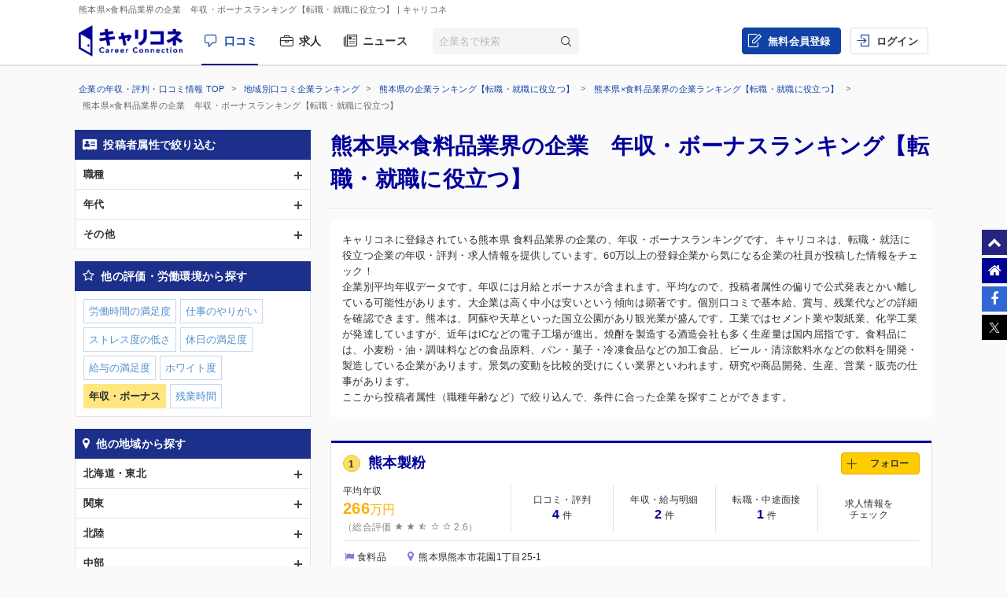

--- FILE ---
content_type: text/html; charset=UTF-8
request_url: https://careerconnection.jp/review/region/Kumamoto/Foods/Con1/
body_size: 11486
content:
<!DOCTYPE html><!--[if lt IE 7]>      <html class="no-js lt-ie9 lt-ie8 lt-ie7"> <![endif]-->
<!--[if IE 7]>         <html class="no-js lt-ie9 lt-ie8">        <![endif]-->
<!--[if IE 8]>         <html class="no-js lt-ie9">               <![endif]-->
<!--[if gt IE 8]><!--> <html class="no-js" lang="ja">            <!--<![endif]-->

    <head>
                
<meta charset="utf-8">

<meta http-equiv="X-UA-Compatible" content="IE=edge" />



<title>熊本県&times;食料品業界の企業　年収・ボーナスランキング【転職・就職に役立つ】 | キャリコネ</title>

<meta name="description" content="キャリコネに登録されている熊本県 食料品業界の企業の、年収・ボーナスランキングです。キャリコネは、転職・就活に役立つ企業の年収・評判・求人情報を提供しています。60万以上の登録企業から気になる企業の社員が投稿した情報をチェック！" />
<meta name="keywords" content="年収,評判,面接,転職,就活,会社,企業" />
<meta property="og:title" content="熊本県&times;食料品業界の企業　年収・ボーナスランキング【転職・就職に役立つ】 | キャリコネ">
<meta property="og:description" content="キャリコネに登録されている熊本県 食料品業界の企業の、年収・ボーナスランキングです。キャリコネは、転職・就活に役立つ企業の年収・評判・求人情報を提供しています。60万以上の登録企業から気になる企業の社員が投稿した情報をチェック！">
<meta property="og:image" content="https://careerconnection.jp/assets/img/careercon-square-icon.png">

<meta name="robots" content="noindex,follow">




<link rel="canonical" href="https://careerconnection.jp/review/region/Kumamoto/Foods/Con1/">





<link rel="shortcut icon" href="/favicon.ico" />
<link rel="apple-touch-icon-precomposed" href="/assets/img/careercon-square-icon.png" />
<link rel="apple-touch-icon" href="/assets/img/careercon-square-icon.png" />

<link rel="stylesheet" href="//careerconnection.jp/assets/cache/86e58945b640ece0177c88db3c03578a.css" />
	<script type="text/javascript" src="/assets/js/lib/jquery-1.10.2.min.js?1519373886"></script>

<script>
    var googletag = googletag || {};
    googletag.cmd = googletag.cmd || [];
</script>

<!--[if lte IE 8]>
    <script type="text/javascript" src="/assets/js/lib/excanvas.js"></script>
<![endif]-->

<!--[if IE]>
    <script src="//ie7-js.googlecode.com/svn/version/2.1(beta4)/IE9.js"></script>
    <script src="//css3-mediaqueries-js.googlecode.com/svn/trunk/css3-mediaqueries.js"></script>
<![endif]-->

<script type="application/ld+json">{"@context":"http://schema.org","@type":"WebSite","url":"http://careerconnection.jp/","potentialAction":{"@type":"SearchAction","target":"http://careerconnection.jp/review/search.html?category=form&reportkind=1&corpName={search_term_string}","query-input":"required name=search_term_string"}}</script>    </head>

        <body class="sub_page review"          >

                
<script>
dataLayer = [{
    'userAgent': 1,
    }];
</script>




<!-- Google Tag Manager -->
<noscript><iframe src="//www.googletagmanager.com/ns.html?id=GTM-NK29LL"
height="0" width="0" style="display:none;visibility:hidden"></iframe></noscript>
<script>(function(w,d,s,l,i){w[l]=w[l]||[];w[l].push({'gtm.start':
new Date().getTime(),event:'gtm.js'});var f=d.getElementsByTagName(s)[0],
j=d.createElement(s),dl=l!='dataLayer'?'&l='+l:'';j.async=true;j.src=
'//www.googletagmanager.com/gtm.js?id='+i+dl;f.parentNode.insertBefore(j,f);
})(window,document,'script','dataLayer','GTM-NK29LL');</script>
<!-- // Google Tag Manager -->


        <div id="wrapper">

                        
<div id="mask" class="mask-off"></div>

<div id="side_nav" class="pc">
    <ul class="side-navi-list">
        <li><a href="#wrapper" class="side-navi-list__item"><i class="i--fa-chevron-up"></i><span>ページトップへ</span></a></li>
        <li><a href="/" class="side-navi-list__item"><i class="i--fa-home"></i><span>キャリコネホームへ</span></a></li>
        <li>
            <a href="http://www.facebook.com/sharer.php?u=https:%2F%2Fcareerconnection.jp%2F&t=%E4%BC%81%E6%A5%AD%E3%83%BB%E4%BC%9A%E7%A4%BE%E3%81%AE%E5%8F%A3%E3%82%B3%E3%83%9F%E3%83%BB%E8%A9%95%E5%88%A4%E3%81%AA%E3%82%89%E3%80%90%E3%82%AD%E3%83%A3%E3%83%AA%E3%82%B3%E3%83%8D%E3%80%91%E8%BB%A2%E8%81%B7%E3%83%BB%E5%B0%B1%E8%81%B7%E6%83%85%E5%A0%B1%E3%81%8B%E3%82%89%E5%B9%B4%E5%8F%8E%E3%83%BB%E8%A9%95%E4%BE%A1%E3%81%BE%E3%81%A7" onclick="window.open(this.href, 'FBwindow', 'width=650, height=450, menubar=no, toolbar=no, scrollbars=yes'); return false;" class="side-navi-list__item"><i class="i--fa-facebook-f"></i><span>Facebook でシェア</span></a>
        </li>
        <li>
            <a href="https://x.com/intent/post/?original_referer=https://careerconnection.jp/&text=企業・会社の口コミ・評判なら【キャリコネ】転職・就職情報から年収・評価まで&url=https://careerconnection.jp/" onClick="window.open(encodeURI(decodeURI(this.href)),'tweetwindow','width=550, height=450,personalbar=0, toolbar=0, scrollbars=1, resizable=1'); return false;" class="side-navi-list__item"><i class="i--font-cc-x"></i><span>X でシェア</span></a>
        </li>
    </ul>
</div>


<header id="header" class="pc-header" role="navigation">
        <div class="pc-header__row-1">
        <div class="pc-header__description">
            <h1>熊本県&times;食料品業界の企業　年収・ボーナスランキング【転職・就職に役立つ】</h1>
                        <p> | キャリコネ</p>
                    </div>
    </div>
        <div class="pc-header__row-2">
        <div class="pc-header__row-2-1">
            <div class="pc-header__logo">
                <div class="pc-header-logo">
                    <div id="logo" class="pc-header-logo__img">
                        <a href="/"><img alt="キャリコネ" src="/assets/img/logo.png?1524015030" /></a>
                    </div>
                </div>
            </div>
            <nav class="pc-header__primary-gnavi">
                <ul>
                                                            <li class="pc-header__primary-gnavi-item pc-header__primary-gnavi-item--active">
                        <a href="https://careerconnection.jp/" class="i--font-cc-review">口コミ</a>
                    </li>
                    <li class="pc-header__primary-gnavi-item ">
                        <a href="https://careerconnection.jp/job/" class="i--font-cc-job">求人</a>
                    </li>
                    <li class="pc-header__primary-gnavi-item ">
                        <a href="https://careerconnection.jp/company_news/" class="i--font-cc-news">ニュース</a>
                    </li>
                                                        </ul>
            </nav>
            <form id="review_search_hsp" action="#" class="pc-header__search-form">
                <input type="text" id="review_keyword_hsp" name="" autocomplete="off" placeholder="企業名で検索">
                <button type="submit" id="corpButton_hsp" class="i--font-cc-search"></button>
            </form>
        </div>
        <div class="pc-header__row-2-2">
            <nav class="pc-header__secondary-gnavi">
                <ul>
                                                            <li class="pc-header__secondary-gnavi-item pc-header__secondary-gnavi-item--register">
                        <a href="https://id.careerconnection.jp/registform/registform_id?siteFlg=1&hrefTo=aHR0cHM6Ly9jYXJlZXJjb25uZWN0aW9uLmpwL3Jldmlldy9yZWdpb24vS3VtYW1vdG8vRm9vZHMvQ29uMS8%3D&editType=1" class="i--font-cc-post">無料会員登録</a>
                    </li>

                    <li class="pc-header__secondary-gnavi-item">
                        <a href="https://id.careerconnection.jp/login/?siteFlg=1&hrefTo=aHR0cHM6Ly9jYXJlZXJjb25uZWN0aW9uLmpwL3Jldmlldy9yZWdpb24vS3VtYW1vdG8vRm9vZHMvQ29uMS8%3D&editType=1" class="i--font-cc-login">ログイン</a>
                    </li>
                                                        </ul>
            </nav>
        </div>
    </div>
</header>



                        
            <div class="">
                                <div id="main" role="main">
                    <div class="inner_wrap">
                        <ul id="column">
                            <li class="recommend">
                                
<div class="pc-breadcrumb pc-breadcrumb--other">
        <ul itemscope itemtype="http://schema.org/BreadcrumbList" class="pc-breadcrumb__list">
        <li itemprop="itemListElement" itemscope itemtype="http://schema.org/ListItem">
            <a href="https://careerconnection.jp/" itemprop="item">
                <span itemprop="name">企業の年収・評判・口コミ情報 TOP</span>
                <meta itemprop="position" content="1" />
            </a>
        </li>

                <li itemprop="itemListElement" itemscope itemtype="http://schema.org/ListItem">
            <a href="https://careerconnection.jp/review/region/" itemprop="item">
                <span itemprop="name">地域別口コミ企業ランキング</span>
                <meta itemprop="position" content="2" />
            </a>
        </li>
                <li itemprop="itemListElement" itemscope itemtype="http://schema.org/ListItem">
            <a href="https://careerconnection.jp/review/region/Kumamoto/" itemprop="item">
                <span itemprop="name">熊本県の企業ランキング【転職・就職に役立つ】</span>
                <meta itemprop="position" content="3" />
            </a>
        </li>
                <li itemprop="itemListElement" itemscope itemtype="http://schema.org/ListItem">
            <a href="https://careerconnection.jp/review/region/Kumamoto/Foods/" itemprop="item">
                <span itemprop="name">熊本県&times;食料品業界の企業ランキング【転職・就職に役立つ】</span>
                <meta itemprop="position" content="4" />
            </a>
        </li>
        
                        <li>
            熊本県&times;食料品業界の企業　年収・ボーナスランキング【転職・就職に役立つ】        </li>
            </ul>
</div>

<div class="recommend_main">
    <h1>熊本県×食料品業界の企業　年収・ボーナスランキング【転職・就職に役立つ】</h1>
            <div class="recommend_lead">
        <p class="recommend_lead_text_01">キャリコネに登録されている熊本県 食料品業界の企業の、年収・ボーナスランキングです。キャリコネは、転職・就活に役立つ企業の年収・評判・求人情報を提供しています。60万以上の登録企業から気になる企業の社員が投稿した情報をチェック！</p>
        <p class="recommend_lead_text_02">企業別平均年収データです。年収には月給とボーナスが含まれます。平均なので、投稿者属性の偏りで公式発表とかい離している可能性があります。大企業は高く中小は安いという傾向は顕著です。個別口コミで基本給、賞与、残業代などの詳細を確認できます。熊本は、阿蘇や天草といった国立公園があり観光業が盛んです。工業ではセメント業や製紙業、化学工業が発達していますが、近年はICなどの電子工場が進出。焼酎を製造する酒造会社も多く生産量は国内屈指です。食料品には、小麦粉・油・調味料などの食品原料、パン・菓子・冷凍食品などの加工食品、ビール・清涼飲料水などの飲料を開発・製造している企業があります。景気の変動を比較的受けにくい業界といわれます。研究や商品開発、生産、営業・販売の仕事があります。<br>ここから投稿者属性（職種年齢など）で絞り込んで、条件に合った企業を探すことができます。</p>
        <p class="sp_accordion_toggle js_sp_accordion_recommend_lead">説明をもっと読む</p>
    </div>
    
    
    
        <div class="search_anchor sp"><a href="#sp_ranking_links">関連のランキング記事</a></div>
        <div class="search_anchor sp"><a href="#sp_modal_menu">条件を変更</a></div>

    <ul class="recommend_list">
                        <li data-corpseq="8654">
        <div class="recommend_list_title_rank">
            <h2>
                <span class="recommend_list_title_rank_no1">1</span>                <div class="recommend_list_title_company">
                    <a href="https://careerconnection.jp/review/8654/">
                        熊本製粉                    </a>
                </div>
            </h2>

                                    <a href="javascript:void(0);" id="favorite_switch_8654" class="button button-follow js-toggle-follow is-unfollowed"
                data-tokenkey='fcc_csrftoken' data-target-seq="8654">
                <span class="button-follow__icon">
                    <i class="i--font-cc-unfollowed"></i>
                </span>
                <span class="button-follow__text">フォロー</span>
                <span class="button-follow__tooltip">新着口コミが追加されると<br>メールで通知します</span>
            </a>
        </div>
        <div class="recommend_list_detail">

                        <div class="rating_data">

                
                                <div class="primary_data">
                    <span class="rating_data_title">平均年収</span>
                    <span class="rating_data_value">266</span>万円
                </div>
                
                <div class="secondary_data">
                                        （総合評価 <i class="icon-star"></i>
<i class="icon-star"></i>
<i class="icon-star-half"></i>
<i class="icon-star-empty"></i>
<i class="icon-star-empty"></i>
                    2.6）
                </div>
                            </div>
            
            <ul class="review_data">
                <li>
                                        <a href="https://careerconnection.jp/review/8654/kutikomi/">
                        <span class="review_data_title">口コミ・評判</span>
                        <span class="review_data_value__block"><span class="review_data_value">4</span>件</span>
                    </a>
                                    </li>
                <li>
                                        <a href="https://careerconnection.jp/review/8654/review/">
                        <span class="review_data_title">年収・給与明細</span>
                        <span class="review_data_value__block"><span class="review_data_value">2</span>件</span>
                    </a>
                                    </li>
                <li>
                                        <a href="https://careerconnection.jp/review/8654/interview/">
                        <span class="review_data_title">転職・中途面接</span>
                        <span class="review_data_value__block"><span class="review_data_value">1</span>件</span>
                    </a>
                                    </li>
                <li class="job-info">
                    <a href="https://careerconnection.jp/review/8654/jobinfo/">
                                                <span class="review_data_title no_value">求人情報を<br class="sp_hide">チェック</span>
                                            </a>
                </li>
            </ul>
        </div>
        <ul class="company_outline">
            <li class="company_industry">食料品</li>
            <li class="company_address">熊本県熊本市花園1丁目25-1</li>
                        <li class="company_review">
                <span class="company_review_title comment_theme_black">残業・休日出勤の口コミ</span>
                残業<br />
以前に比べると、サービス残業の時間が減ったとは思う。<br />
残業も事前申請が原則。<br />
残業申請はしにくい雰囲気（人にもよると思う）<br />
ノ...            </li>
                    </ul>
    </li>
                        <li data-corpseq="569834">
        <div class="recommend_list_title_rank">
            <h2>
                <span class="recommend_list_title_rank_no2">2</span>                <div class="recommend_list_title_company">
                    <a href="https://careerconnection.jp/review/569834/">
                        株式会社お菓子の香梅                    </a>
                </div>
            </h2>

                                    <a href="javascript:void(0);" id="favorite_switch_569834" class="button button-follow js-toggle-follow is-unfollowed"
                data-tokenkey='fcc_csrftoken' data-target-seq="569834">
                <span class="button-follow__icon">
                    <i class="i--font-cc-unfollowed"></i>
                </span>
                <span class="button-follow__text">フォロー</span>
                <span class="button-follow__tooltip">新着口コミが追加されると<br>メールで通知します</span>
            </a>
        </div>
        <div class="recommend_list_detail">

                        <div class="rating_data">

                
                                <div class="primary_data">
                    <span class="rating_data_title">平均年収</span>
                    <span class="rating_data_value">201</span>万円
                </div>
                
                <div class="secondary_data">
                                        （総合評価 <i class="icon-star"></i>
<i class="icon-star"></i>
<i class="icon-star-half"></i>
<i class="icon-star-empty"></i>
<i class="icon-star-empty"></i>
                    2.8）
                </div>
                            </div>
            
            <ul class="review_data">
                <li>
                                        <a href="https://careerconnection.jp/review/569834/kutikomi/">
                        <span class="review_data_title">口コミ・評判</span>
                        <span class="review_data_value__block"><span class="review_data_value">2</span>件</span>
                    </a>
                                    </li>
                <li>
                                        <a href="https://careerconnection.jp/review/569834/review/">
                        <span class="review_data_title">年収・給与明細</span>
                        <span class="review_data_value__block"><span class="review_data_value">4</span>件</span>
                    </a>
                                    </li>
                <li>
                                        <span class="no-link">
                        <span class="review_data_title">転職・中途面接</span>
                        <span class="review_data_value__block"><span class="review_data_value">0</span>件</span>
                    </span>
                                    </li>
                <li class="job-info">
                    <a href="https://careerconnection.jp/review/569834/jobinfo/">
                                                <span class="review_data_title no_value">求人情報を<br class="sp_hide">チェック</span>
                                            </a>
                </li>
            </ul>
        </div>
        <ul class="company_outline">
            <li class="company_industry">食料品</li>
            <li class="company_address">熊本県熊本市中央区白山1丁目6番31号</li>
                        <li class="company_review">
                <span class="company_review_title comment_theme_lightorange">出世の口コミ</span>
                基本的には・・・男性優位かと思います。男性であれば、自然と勤務年数に合わせて出世していくことができます。女性であっても実力に応じてある程度ま...            </li>
                    </ul>
    </li>
                        <li data-corpseq="51770">
        <div class="recommend_list_title_rank">
            <h2>
                <span class="recommend_list_title_rank_no3">3</span>                <div class="recommend_list_title_company">
                    <a href="https://careerconnection.jp/review/51770/">
                        日豊食品工業株式会社                    </a>
                </div>
            </h2>

                                    <a href="javascript:void(0);" id="favorite_switch_51770" class="button button-follow js-toggle-follow is-unfollowed"
                data-tokenkey='fcc_csrftoken' data-target-seq="51770">
                <span class="button-follow__icon">
                    <i class="i--font-cc-unfollowed"></i>
                </span>
                <span class="button-follow__text">フォロー</span>
                <span class="button-follow__tooltip">新着口コミが追加されると<br>メールで通知します</span>
            </a>
        </div>
        <div class="recommend_list_detail">

                        <div class="rating_data">

                
                                <div class="primary_data">
                    <span class="rating_data_title">平均年収</span>
                    <span class="rating_data_value">268</span>万円
                </div>
                
                <div class="secondary_data">
                                        （総合評価 <i class="icon-star"></i>
<i class="icon-star"></i>
<i class="icon-star"></i>
<i class="icon-star-half"></i>
<i class="icon-star-empty"></i>
                    3.2）
                </div>
                            </div>
            
            <ul class="review_data">
                <li>
                                        <span class="no-link">
                        <span class="review_data_title">口コミ・評判</span>
                        <span class="review_data_value__block"><span class="review_data_value">0</span>件</span>
                    </span>
                                    </li>
                <li>
                                        <a href="https://careerconnection.jp/review/51770/review/">
                        <span class="review_data_title">年収・給与明細</span>
                        <span class="review_data_value__block"><span class="review_data_value">1</span>件</span>
                    </a>
                                    </li>
                <li>
                                        <span class="no-link">
                        <span class="review_data_title">転職・中途面接</span>
                        <span class="review_data_value__block"><span class="review_data_value">0</span>件</span>
                    </span>
                                    </li>
                <li class="job-info">
                    <a href="https://careerconnection.jp/review/51770/jobinfo/">
                                                <span class="review_data_title no_value">求人情報を<br class="sp_hide">チェック</span>
                                            </a>
                </li>
            </ul>
        </div>
        <ul class="company_outline">
            <li class="company_industry">食料品</li>
            <li class="company_address">熊本県下益城郡 城南町大字築地624-19</li>
                    </ul>
    </li>
                        <li data-corpseq="545207">
        <div class="recommend_list_title_rank">
            <h2>
                                <div class="recommend_list_title_company">
                    <a href="https://careerconnection.jp/review/545207/">
                        株式会社カネリョウ海藻                    </a>
                </div>
            </h2>

                                    <a href="javascript:void(0);" id="favorite_switch_545207" class="button button-follow js-toggle-follow is-unfollowed"
                data-tokenkey='fcc_csrftoken' data-target-seq="545207">
                <span class="button-follow__icon">
                    <i class="i--font-cc-unfollowed"></i>
                </span>
                <span class="button-follow__text">フォロー</span>
                <span class="button-follow__tooltip">新着口コミが追加されると<br>メールで通知します</span>
            </a>
        </div>
        <div class="recommend_list_detail">

                        <div class="rating_data">

                
                                <div class="primary_data">
                    <span class="rating_data_title">平均年収</span>
                    <span class="rating_data_value">228</span>万円
                </div>
                
                <div class="secondary_data">
                                        （総合評価 <i class="icon-star-empty"></i>
<i class="icon-star-empty"></i>
<i class="icon-star-empty"></i>
<i class="icon-star-empty"></i>
<i class="icon-star-empty"></i>
                    ?.?）
                </div>
                            </div>
            
            <ul class="review_data">
                <li>
                                        <span class="no-link">
                        <span class="review_data_title">口コミ・評判</span>
                        <span class="review_data_value__block"><span class="review_data_value">0</span>件</span>
                    </span>
                                    </li>
                <li>
                                        <a href="https://careerconnection.jp/review/545207/review/">
                        <span class="review_data_title">年収・給与明細</span>
                        <span class="review_data_value__block"><span class="review_data_value">1</span>件</span>
                    </a>
                                    </li>
                <li>
                                        <span class="no-link">
                        <span class="review_data_title">転職・中途面接</span>
                        <span class="review_data_value__block"><span class="review_data_value">0</span>件</span>
                    </span>
                                    </li>
                <li class="job-info">
                    <a href="https://careerconnection.jp/review/545207/jobinfo/">
                                                <span class="review_data_title no_value">求人情報を<br class="sp_hide">チェック</span>
                                            </a>
                </li>
            </ul>
        </div>
        <ul class="company_outline">
            <li class="company_industry">食料品</li>
            <li class="company_address">熊本県宇土市笹原町1544番地</li>
                    </ul>
    </li>
    
        <div class="kyuuyo_sort_header" style="display: block;">
                <p><span>4</span>件中&nbsp;1~4件を表示</p>
    </div>
    <ul class="pagging cf">
            </ul>

</div>


<nav class="recommend_navi">
    <div id="sp_modal_menu" class="sp">
        <p class="sp_modal_menu_title">絞り込み条件を変更</p>
        <ul>
                                <li><a href="javascript:void(0)" onclick="return false;" id="js_modal_attribute" class="category_attribute">投稿者属性で絞り込む</a></li>
                                <li><a href="javascript:void(0)" onclick="return false;" id="js_modal_rating" class="category_rating">他の評価・労働環境から探す</a></li>
                                <li><a href="javascript:void(0)" onclick="return false;" id="js_modal_region" class="category_region">他の地域から探す</a></li>
                                <li><a href="javascript:void(0)" onclick="return false;" id="js_modal_industry" class="category_industry">他の業界から探す</a></li>
                                        </ul>
    </div>

    <div id="modal_attribute" class="recommend_search_box">
        <p class="search_box_title category_attribute">投稿者属性で絞り込む<a href="#sp_modal_menu" class="close_modal_btn sp"></a></p>
    <ul class="search_accordion">
                    <li>
            <span class="js_search_accordion ">職種</span>
            <ul class="search_link" >
                                                            <li class="noresult">コンサルタント</li>
                                                                            <li class="noresult">営業</li>
                                                                            <li><a href="https://careerconnection.jp/review/region/Kumamoto/Foods/occupation3/Con1/">技術</a></li>
                                                                            <li class="noresult">管理部門</li>
                                                                            <li class="noresult">広告宣伝</li>
                                                                            <li class="noresult">カスタマーサポート</li>
                                                                            <li class="noresult">金融系職種</li>
                                                                            <li class="noresult">クリエイティブ系職種</li>
                                                                            <li><a href="https://careerconnection.jp/review/region/Kumamoto/Foods/occupation9/Con1/">販売系職種</a></li>
                                                                            <li class="noresult">物流系職種</li>
                                                                            <li class="noresult">教育系職種</li>
                                                                            <li class="noresult">医療系職種</li>
                                                                            <li class="noresult">不動産系職種</li>
                                                                            <li class="noresult">その他職種</li>
                                        </ul>
        </li>
                    <li>
            <span class="js_search_accordion ">年代</span>
            <ul class="search_link" >
                                                            <li><a href="https://careerconnection.jp/review/region/Kumamoto/Foods/age20/Con1/">20代</a></li>
                                                                            <li class="noresult">30代</li>
                                                                            <li class="noresult">40代</li>
                                                                            <li class="noresult">50代</li>
                                        </ul>
        </li>
                    <li>
            <span class="js_search_accordion ">その他</span>
            <ul class="search_link" >
                                                            <li><a href="https://careerconnection.jp/review/region/Kumamoto/Foods/woman/Con1/">女性社員</a></li>
                                                                            <li class="noresult">契約社員</li>
                                                                            <li class="noresult">派遣社員</li>
                                        </ul>
        </li>
        </ul>
</div>
<div id="modal_rating" class="recommend_search_box">
        <p class="search_box_title category_rating">他の評価・労働環境から探す<a href="#sp_modal_menu" class="close_modal_btn sp"></a></p>
    <ul class="search_link">
                    
                        <li><a href="https://careerconnection.jp/review/region/Kumamoto/Foods/Rating1/">労働時間の満足度</a></li>
                    
                        <li><a href="https://careerconnection.jp/review/region/Kumamoto/Foods/Rating2/">仕事のやりがい</a></li>
                    
                        <li><a href="https://careerconnection.jp/review/region/Kumamoto/Foods/Rating3/">ストレス度の低さ</a></li>
                    
                        <li><a href="https://careerconnection.jp/review/region/Kumamoto/Foods/Rating4/">休日の満足度</a></li>
                    
                        <li><a href="https://careerconnection.jp/review/region/Kumamoto/Foods/Rating5/">給与の満足度</a></li>
                    
                        <li><a href="https://careerconnection.jp/review/region/Kumamoto/Foods/Rating6/">ホワイト度</a></li>
                    
                        <li class="selected">年収・ボーナス</li>
                    
                        <li><a href="https://careerconnection.jp/review/region/Kumamoto/Foods/Con2/">残業時間</a></li>
                </ul>
</div>
<div id="modal_region" class="recommend_search_box">
        <p class="search_box_title category_region">他の地域から探す<a href="#sp_modal_menu" class="close_modal_btn sp"></a></p>
    <ul class="search_accordion">
                    <li>
            <span class="js_search_accordion ">北海道・東北</span>
            <ul class="search_link" >
                                                            <li><a href="https://careerconnection.jp/review/region/Hokkaido/Foods/Con1/">北海道</a></li>
                                                                            <li><a href="https://careerconnection.jp/review/region/Aomori/Foods/Con1/">青森</a></li>
                                                                            <li class="noresult">秋田</li>
                                                                            <li><a href="https://careerconnection.jp/review/region/Yamagata/Foods/Con1/">山形</a></li>
                                                                            <li><a href="https://careerconnection.jp/review/region/Iwate/Foods/Con1/">岩手</a></li>
                                                                            <li><a href="https://careerconnection.jp/review/region/Miyagi/Foods/Con1/">宮城</a></li>
                                                                            <li><a href="https://careerconnection.jp/review/region/Fukushima/Foods/Con1/">福島</a></li>
                                        </ul>
        </li>
                    <li>
            <span class="js_search_accordion ">関東</span>
            <ul class="search_link" >
                                                            <li><a href="https://careerconnection.jp/review/region/Tokyo/Foods/Con1/">東京</a></li>
                                                                            <li><a href="https://careerconnection.jp/review/region/Kanagawa/Foods/Con1/">神奈川</a></li>
                                                                            <li><a href="https://careerconnection.jp/review/region/Chiba/Foods/Con1/">千葉</a></li>
                                                                            <li><a href="https://careerconnection.jp/review/region/Saitama/Foods/Con1/">埼玉</a></li>
                                                                            <li><a href="https://careerconnection.jp/review/region/Gunma/Foods/Con1/">群馬</a></li>
                                                                            <li><a href="https://careerconnection.jp/review/region/Tochigi/Foods/Con1/">栃木</a></li>
                                                                            <li><a href="https://careerconnection.jp/review/region/Ibaraki/Foods/Con1/">茨城</a></li>
                                        </ul>
        </li>
                    <li>
            <span class="js_search_accordion ">北陸</span>
            <ul class="search_link" >
                                                            <li><a href="https://careerconnection.jp/review/region/Niigata/Foods/Con1/">新潟</a></li>
                                                                            <li><a href="https://careerconnection.jp/review/region/Ishikawa/Foods/Con1/">石川</a></li>
                                                                            <li><a href="https://careerconnection.jp/review/region/Fukui/Foods/Con1/">福井</a></li>
                                                                            <li><a href="https://careerconnection.jp/review/region/Toyama/Foods/Con1/">富山</a></li>
                                        </ul>
        </li>
                    <li>
            <span class="js_search_accordion ">中部</span>
            <ul class="search_link" >
                                                            <li><a href="https://careerconnection.jp/review/region/Aichi/Foods/Con1/">愛知</a></li>
                                                                            <li><a href="https://careerconnection.jp/review/region/Mie/Foods/Con1/">三重</a></li>
                                                                            <li><a href="https://careerconnection.jp/review/region/Gifu/Foods/Con1/">岐阜</a></li>
                                                                            <li><a href="https://careerconnection.jp/review/region/Shizuoka/Foods/Con1/">静岡</a></li>
                                                                            <li><a href="https://careerconnection.jp/review/region/Yamanashi/Foods/Con1/">山梨</a></li>
                                                                            <li><a href="https://careerconnection.jp/review/region/Nagano/Foods/Con1/">長野</a></li>
                                        </ul>
        </li>
                    <li>
            <span class="js_search_accordion ">関西</span>
            <ul class="search_link" >
                                                            <li><a href="https://careerconnection.jp/review/region/Osaka/Foods/Con1/">大阪</a></li>
                                                                            <li><a href="https://careerconnection.jp/review/region/Kyoto/Foods/Con1/">京都</a></li>
                                                                            <li><a href="https://careerconnection.jp/review/region/Hyogo/Foods/Con1/">兵庫</a></li>
                                                                            <li><a href="https://careerconnection.jp/review/region/Shiga/Foods/Con1/">滋賀</a></li>
                                                                            <li><a href="https://careerconnection.jp/review/region/Nara/Foods/Con1/">奈良</a></li>
                                                                            <li><a href="https://careerconnection.jp/review/region/Wakayama/Foods/Con1/">和歌山</a></li>
                                        </ul>
        </li>
                    <li>
            <span class="js_search_accordion ">中国・四国</span>
            <ul class="search_link" >
                                                            <li><a href="https://careerconnection.jp/review/region/Hiroshima/Foods/Con1/">広島</a></li>
                                                                            <li><a href="https://careerconnection.jp/review/region/Okayama/Foods/Con1/">岡山</a></li>
                                                                            <li><a href="https://careerconnection.jp/review/region/Yamaguchi/Foods/Con1/">山口</a></li>
                                                                            <li class="noresult">島根</li>
                                                                            <li><a href="https://careerconnection.jp/review/region/Tottori/Foods/Con1/">鳥取</a></li>
                                                                            <li><a href="https://careerconnection.jp/review/region/Tokushima/Foods/Con1/">徳島</a></li>
                                                                            <li><a href="https://careerconnection.jp/review/region/Kagawa/Foods/Con1/">香川</a></li>
                                                                            <li><a href="https://careerconnection.jp/review/region/Ehime/Foods/Con1/">愛媛</a></li>
                                                                            <li><a href="https://careerconnection.jp/review/region/Kochi/Foods/Con1/">高知</a></li>
                                        </ul>
        </li>
                    <li>
            <span class="js_search_accordion is_open">九州・沖縄</span>
            <ul class="search_link" style="display: block;">
                                                            <li><a href="https://careerconnection.jp/review/region/Fukuoka/Foods/Con1/">福岡</a></li>
                                                                            <li><a href="https://careerconnection.jp/review/region/Saga/Foods/Con1/">佐賀</a></li>
                                                                            <li><a href="https://careerconnection.jp/review/region/Nagasaki/Foods/Con1/">長崎</a></li>
                                                                            <li class="selected">熊本</li>
                                                                            <li><a href="https://careerconnection.jp/review/region/Oita/Foods/Con1/">大分</a></li>
                                                                            <li><a href="https://careerconnection.jp/review/region/Miyazaki/Foods/Con1/">宮崎</a></li>
                                                                            <li><a href="https://careerconnection.jp/review/region/Kagoshima/Foods/Con1/">鹿児島</a></li>
                                                                            <li><a href="https://careerconnection.jp/review/region/Okinawa/Foods/Con1/">沖縄</a></li>
                                        </ul>
        </li>
        </ul>
</div>
<div id="modal_industry" class="recommend_search_box">
        <p class="search_box_title category_industry">他の業界から探す<a href="#sp_modal_menu" class="close_modal_btn sp"></a></p>
    <ul class="search_accordion">
                    <li>
            <span class="js_search_accordion ">金融</span>
            <ul class="search_link" >
                                                            <li><a href="https://careerconnection.jp/review/region/Kumamoto/Banks/Con1/">銀行業</a></li>
                                                                            <li><a href="https://careerconnection.jp/review/region/Kumamoto/Securities-Commodity_Futures/Con1/">証券業</a></li>
                                                                            <li class="noresult">保険業</li>
                                                                            <li><a href="https://careerconnection.jp/review/region/Kumamoto/Other_Financing_Business/Con1/">その他金融業</a></li>
                                        </ul>
        </li>
                    <li>
            <span class="js_search_accordion ">建設・不動産</span>
            <ul class="search_link" >
                                                            <li><a href="https://careerconnection.jp/review/region/Kumamoto/Construction/Con1/">建設業</a></li>
                                                                            <li><a href="https://careerconnection.jp/review/region/Kumamoto/Real_Estate/Con1/">不動産業</a></li>
                                        </ul>
        </li>
                    <li>
            <span class="js_search_accordion ">物流・運送</span>
            <ul class="search_link" >
                                                            <li><a href="https://careerconnection.jp/review/region/Kumamoto/Land_Transportation/Con1/">陸運業</a></li>
                                                                            <li class="noresult">海運業</li>
                                                                            <li class="noresult">空運業</li>
                                                                            <li class="noresult">倉庫・運輸関連業</li>
                                        </ul>
        </li>
                    <li>
            <span class="js_search_accordion ">資源</span>
            <ul class="search_link" >
                                                            <li><a href="https://careerconnection.jp/review/region/Kumamoto/Textiles-Apparels/Con1/">繊維製品</a></li>
                                                                            <li><a href="https://careerconnection.jp/review/region/Kumamoto/Pulp-Paper/Con1/">パルプ・紙</a></li>
                                                                            <li><a href="https://careerconnection.jp/review/region/Kumamoto/Chemicals/Con1/">化学</a></li>
                                                                            <li><a href="https://careerconnection.jp/review/region/Kumamoto/Pharmaceutical/Con1/">医薬品</a></li>
                                                                            <li><a href="https://careerconnection.jp/review/region/Kumamoto/Oil-Coal_Products/Con1/">石油・石炭製品</a></li>
                                                                            <li class="noresult">ゴム製品</li>
                                                                            <li><a href="https://careerconnection.jp/review/region/Kumamoto/Glass-Ceramics_Products/Con1/">ガラス・土石製品</a></li>
                                                                            <li class="noresult">鉄鋼</li>
                                                                            <li class="noresult">鉱業</li>
                                                                            <li><a href="https://careerconnection.jp/review/region/Kumamoto/Nonferrous_Metals/Con1/">非鉄金属</a></li>
                                                                            <li><a href="https://careerconnection.jp/review/region/Kumamoto/Metal_Products/Con1/">金属製品</a></li>
                                                                            <li class="noresult">電気・ガス業</li>
                                        </ul>
        </li>
                    <li>
            <span class="js_search_accordion ">電気・精密</span>
            <ul class="search_link" >
                                                            <li><a href="https://careerconnection.jp/review/region/Kumamoto/Machinery/Con1/">機械</a></li>
                                                                            <li><a href="https://careerconnection.jp/review/region/Kumamoto/Electric_Appliances/Con1/">電気機器</a></li>
                                                                            <li><a href="https://careerconnection.jp/review/region/Kumamoto/Transportation_Equipment/Con1/">輸送用機器</a></li>
                                                                            <li><a href="https://careerconnection.jp/review/region/Kumamoto/Precision_Instruments/Con1/">精密機器</a></li>
                                                                            <li><a href="https://careerconnection.jp/review/region/Kumamoto/Other_Products/Con1/">その他製品</a></li>
                                        </ul>
        </li>
                    <li>
            <span class="js_search_accordion is_open">食品</span>
            <ul class="search_link" style="display: block;">
                                                            <li class="selected">食料品</li>
                                                                            <li class="noresult">水産・農林業</li>
                                        </ul>
        </li>
                    <li>
            <span class="js_search_accordion ">情報・通信</span>
            <ul class="search_link" >
                                                            <li><a href="https://careerconnection.jp/review/region/Kumamoto/Information-Communication/Con1/">情報・通信</a></li>
                                        </ul>
        </li>
                    <li>
            <span class="js_search_accordion ">小売・卸</span>
            <ul class="search_link" >
                                                            <li><a href="https://careerconnection.jp/review/region/Kumamoto/Wholesale_Trade/Con1/">卸売業</a></li>
                                                                            <li><a href="https://careerconnection.jp/review/region/Kumamoto/Retail_Trade/Con1/">小売業</a></li>
                                        </ul>
        </li>
                    <li>
            <span class="js_search_accordion ">その他</span>
            <ul class="search_link" >
                                                            <li><a href="https://careerconnection.jp/review/region/Kumamoto/Services/Con1/">サービス業</a></li>
                                                                            <li><a href="https://careerconnection.jp/review/region/Kumamoto/Nonclassifiable/Con1/">その他</a></li>
                                        </ul>
        </li>
        </ul>
</div>
<div class="recommend_search_box">
    <p class="search_box_title category_change">絞り込み条件を解除</p>
    <ul class="search_link">
                <li><a href="https://careerconnection.jp/review/industry/Foods/Con1/" class="change_link">熊本</a></li>
        
                <li><a href="https://careerconnection.jp/review/region/Kumamoto/Con1/" class="change_link">食料品</a></li>
        
        
                <li><a href="https://careerconnection.jp/review/region/Kumamoto/Foods/" class="change_link">年収・ボーナス</a></li>
            </ul>
</div>
<div class="recommend_links_box">
    <p class="links_box_title">熊本県 &times; 食料品業界の求人</p>
    <ul>
            <li>
            <a href="https://careerconnection.jp/job/A0223014010656-detail">
                <div class="links_title">第二新卒活躍／コカ・コーラブランドの製造工程全般／未経験OK【dodaエージェントサービス 求人】</div>
                <div class="links_text">コカ・コーラボトラーズジャパン株式会社</div>
            </a>
        </li>
            <li>
            <a href="https://careerconnection.jp/job/A0223014054724-detail">
                <div class="links_title">【熊本／菊池郡】設備保全（一般〜係長）※年休125日・土日祝休・トクホ取得国内トップ級【dodaエージェントサービス 求人】</div>
                <div class="links_text">株式会社東洋新薬</div>
            </a>
        </li>
            <li>
            <a href="https://careerconnection.jp/job/A0223013981753-detail">
                <div class="links_title">【熊本市】経営企画◆グループ売上高360億円／「食」の地域総合商社G◆年収600万円〜【dodaエージェントサービス 求人】</div>
                <div class="links_text">株式会社木村グループ本社</div>
            </a>
        </li>
            <li>
            <a href="https://careerconnection.jp/job/A0223013981754-detail">
                <div class="links_title">【熊本市】経理（管理職候補）／月次収支や資金調達等◆グループ売上高360億円／「食」の地域総合商社G【dodaエージェントサービス 求人】</div>
                <div class="links_text">株式会社木村グループ本社</div>
            </a>
        </li>
            <li>
            <a href="https://careerconnection.jp/job/A0223013981755-detail">
                <div class="links_title">【熊本市】経理◆請求業務、伝票処理等お任せ◆グループ売上高360億円／「食」の地域総合商社G【dodaエージェントサービス 求人】</div>
                <div class="links_text">株式会社木村グループ本社</div>
            </a>
        </li>
        </ul>
    <div class="links_more_link"><a href="https://careerconnection.jp/job/result?workLocation2%5B0%5D=56&amp;hopeIndustries2%5B0%5D=21&amp;hopeIndustries2%5B1%5D=41">すべてを見る</a></div>
</div>

            <div id="sp_ranking_links" class="recommend_links_box">
        <p class="links_box_title">関連のランキング記事</p>
        <ul>
                        <li>
                <a href="https://careerconnection.jp/review/ranking/128/">
                    <div class="links_award_title">食料品業界のホワイト度が高い企業ランキング2019</div>
                </a>
            </li>
                        <li>
                <a href="https://careerconnection.jp/review/ranking/120/">
                    <div class="links_award_title">食料品業界の仕事にやりがいを感じる企業ランキング2019</div>
                </a>
            </li>
                        <li>
                <a href="https://careerconnection.jp/review/ranking/119/">
                    <div class="links_award_title">食料品業界の休日の満足度が高い企業ランキング2019</div>
                </a>
            </li>
                        <li>
                <a href="https://careerconnection.jp/review/ranking/116/">
                    <div class="links_award_title">食料品業界の給与の満足度が高い企業ランキング2019</div>
                </a>
            </li>
                        <li>
                <a href="https://careerconnection.jp/review/ranking/115/">
                    <div class="links_award_title">食料品業界のストレス度の低い企業ランキング2019</div>
                </a>
            </li>
                    </ul>
        <div class="links_more_link"><a href="https://careerconnection.jp/review/ranking/">他の企業ランキング記事を見る</a></div>
    </div>
        
</nav>



<script>
        $(window).on('load', function() {
        if (window.matchMedia('(max-width:640px)').matches) {

                        var flg = "close";
            $(".js_sp_accordion_recommend_lead").on("click", function() {
                $(".recommend_lead_text_02").slideToggle();
                if(flg == "close"){
                    $(this).text("閉じる");
                    flg = "open";
                }else{
                    $(this).text("説明をもっと読む");
                    flg = "close";
                }
            });
        }
    });

        $(function() {
        $(".js_search_accordion").on("click", function() {
            $(this).next().slideToggle();
            $(this).toggleClass("is_open");
        });
    });

        $(window).on('load', function() {
        if (window.matchMedia('(max-width:640px)').matches) {
            recommendNaviModal();
        }
    });

    function recommendNaviModal() {
                $('#js_modal_region').on('click', function() {
            $('#modal_region').toggleClass('is_open');
        });
                $('#js_modal_industry').on('click', function() {
            $('#modal_industry').toggleClass('is_open');
        });
        $('#js_modal_attribute').on('click', function() {
            $('#modal_attribute').toggleClass('is_open');
        });
                $('#js_modal_rating').on('click', function() {
            $('#modal_rating').toggleClass('is_open');
        });
                $('.close_modal_btn').on('click', function() {
            $('.recommend_search_box').removeClass('is_open');
        });
    }
</script>
                            </li>
                        </ul><!-- // #column -->
                    </div><!-- // .inner_wrap -->
                </div><!-- // #main -->
            </div>

                        
<footer id="footer" class="pc-footer">

    <section class="pc-footer-row-1">
        <div class="pc-footer-description">
                                    <div class="pc-footer-description__title">キャリコネは企業の年収・給与/口コミ・評判/転職・中途採用面接対策/求人の情報サイト</div>
            <p class="pc-footer-description__body">キャリコネは、利用者のアンケートから収集した企業の年収・給与、口コミ・評判、転職・中途採用面接対策を基にした情報サイトです。 キャリコネの年収・給与レポート、口コミ・評判レポート、転職・中途採用面接レポートは、有名企業に勤める社員を中心に投稿されたもので、月給だけでなく、残業代、手当、賞与などを具体的にカバーした年収情報と、働く環境やローカルルール、社員にしかわからない口コミや転職時の面接体験などから構成されています。<br/>幹部候補求人を中心とした年収200万円アップの求人も提供しております。企業の評判や口コミ情報を見ながら、求人応募を行うことができます。<br/>また、企業や仕事に関連した特集コンテンツも充実しており、企業の人事制度や公的データ算出による平均年収や様々な角度から働く人のキャリアをサポートする情報を提供しています。</p>
            
                    </div>
    </section>

    <section class="pc-footer-row-2">

        
        <div class="pc-footer__banner">
            <a href="https://agent-navigation.jp/lp/2?utm_source=cc&utm_medium=banner&utm_campaign=anavilp01_from_cc"
             target="_blank"
             class="gtm_event_anavilp01_from_ccgfooter_pc">
                <img alt="年間決定実績1,000件以上の求人データベース Agent Navigation" src="/assets/img/anavi/banner_anavi01_landscape2.png?1655370085" />            </a>
        </div>

        <div class="site-navi-wrap">
            <ul class="site-navi-primary-link-list">
                <li><a href="https://careerconnection.jp/">キャリコネトップ</a></li>
                <li><a href="https://careerconnection.jp/job/">求人</a></li>
                <li><a href="https://careerconnection.jp/company_news/">企業ニュース</a></li>
                <li><a href="https://id.careerconnection.jp/" target="_blank">会員ID管理</a></li>
                <li><a href="https://careerconnection.jp/src/award/">受賞歴・メディア掲載歴</a></li>
            </ul>

            <ul class="site-navi-secondary-link-list">
                <li><a href="https://careerconnection.jp/src/about_cc">キャリコネとは</a></li>
                <li><a href="https://careerconnection.jp/src/contact">お問い合わせ</a></li>
                <li><a href="https://careerconnection.jp/src/help">ヘルプ</a></li>
                <li><a href="https://id.careerconnection.jp/rules/index" target="_blank">利用規約</a></li>
                <li><a href="https://www.globalway.co.jp/company/privacypolicy/" target="_blank">プライバシーポリシー</a></li>
                <li><a href="https://www.globalway.co.jp/company/cookiepolicy/" target="_blank">Cookie等利用ポリシー</a></li>
                <li><a href="https://careerconnection.jp/src/info_security">情報セキュリティ</a></li>
                <li><a href="https://careerconnection.jp/src/sitemap">サイトマップ</a></li>
            </ul>

            <div class="site-requests-form">
                <div class="site-requests-form__title">キャリコネへのご意見・ご要望をお待ちしております。</div>
                <p class="site-requests-form__note">※下記フォームには個人情報(個人名、住所、メールアドレスなど)のご入力はお控えください。<br>※個別に返信はできませんので、ご了承ください。<a href="https://careerconnection.jp/src/contact">返信の必要なお問い合わせはこちら</a></p>
                <div id="contact_send" class="site-requests-form__form">
                    <textarea id="contact_description" class="site-requests-form__textarea"></textarea>
                    <a id="contact_submit" class="site-requests-form__submit" tabindex="0"><span>送信</span></a>
                </div>
            </div>
        </div>

    </section>


    <section class="pc-footer-row-3">
        <div class="pc-footer-company">
            <div class="pc-footer-company__title">株式会社グローバルウェイ</div>
            <ul class="pc-footer-company__link-list">
                <li><a href="http://www.globalway.co.jp/company/outline/" target="_blank">企業情報</a></li>
                <li><a href="http://www.globalway.co.jp/recruit/" target="_blank">採用情報</a></li>
            </ul>
        </div>

        <ul class="pc-footer-services">
            <li>
                <a href="https://job.careerconnection.jp/" target="_blank">
                    <img alt="キャリコネ転職" src="/assets/img/logo/cc_job_logo.png?1528107572" />                    <span>自分を『ワンアップ』する<br>転職サイト「キャリコネ転職」</span>
                </a>
            </li>
            <li>
                <a href="https://news.careerconnection.jp/" target="_blank">
                    <img alt="キャリコネニュース" src="/assets/img/logo/cc_news_logo.png?1528107572" />                    <span>働きやすい職場を増やそう<br>「キャリコネニュース」</span>
                </a>
            </li>
            <li>
                <a href="http://corp-research.jp/" target="_blank">
                    <img alt="リサコ" src="/assets/img/logo/resaco_logo.png?1671769066" />                    <span>理解が深まる企業研究メディア<br>「リサコ」</span>
                </a>
            </li>
            <li>
                <a href="https://www.globalway.co.jp/lp/rs/" target="_blank">
                    <img alt="グローバルウェイ ハイクラスエージェント" src="/assets/img/logo/globalway_highclass_agent_logo.png?1675054897" />                    <span>IT・外資系転職に特化した人材紹介「グローバルウェイ ハイクラスエージェント」</span>
                </a>
            </li>
                        <li>
                <a href="https://www.timeticket.jp/" target="_blank">
                    <img alt="TimeTicket" src="/assets/img/logo/timeticket_logo.png?1634709090" />                    <span>個人の空き時間を売買する<br />「TimeTicket」</span>
                </a>
            </li>
            <li>
                <a href="https://blog.mid-career-recruiting.com/" target="_blank">
                    <img alt="中途採用サクセス" src="/assets/img/logo/mid_career_recruiting_success_logo.png?1559717366" />                    <span>中途採用に悩む人事担当者のための<br />「中途採用サクセス」</span>
                </a>
            </li>
            <li>
                <a href="https://news.careerconnection.jp/dx/?ref=careerconnection" target="_blank">
                    <img alt="NEXT DX LEADER" src="/assets/img/logo/next_dx_leader_logo.png?1660112142" />                    <span>DX最前線と繋がる動画プラットフォーム<br />「NEXT DX LEADER」</span>
                </a>
            </li>
        </ul>
    </section>


    <div class="pc-footer-copyright">
        <p>Copyright (C) Globalway, Inc. All rights reserved.</p>
    </div>

</footer>







<script type="text/javascript">function fuel_csrf_token()
{if(document.cookie.length>0)
{var c_name="fcc_csrftoken";c_start=document.cookie.indexOf(c_name+"=");if(c_start!=-1)
{c_start=c_start+c_name.length+1;c_end=document.cookie.indexOf(";",c_start);if(c_end==-1)
{c_end=document.cookie.length;}
return unescape(document.cookie.substring(c_start,c_end));}}
return"";}</script>
<script type="text/javascript">function fuel_set_csrf_token(form)
{if(document.cookie.length>0&&typeof form!=undefined)
{var c_name="fcc_csrftoken";c_start=document.cookie.indexOf(c_name+"=");if(c_start!=-1)
{c_start=c_start+c_name.length+1;c_end=document.cookie.indexOf(";",c_start);if(c_end==-1)
{c_end=document.cookie.length;}
value=unescape(document.cookie.substring(c_start,c_end));if(value!="")
{for(i=0;i<form.elements.length;i++)
{if(form.elements[i].name==c_name)
{form.elements[i].value=value;break;}}}}}}</script>
<script type="text/javascript">$('#contact_submit').click(function()
{var value=$.trim($('#contact_description').val());if(value.length==0){return;}
$.ajax({type:'post',url:'https://careerconnection.jp/src/contact/from_footer/',data:{value:value,fcc_csrftoken:fuel_csrf_token()},dataType:'html',success:function(data,textStatus){$('#contact_send').html(data);},xhrFields:{withCredentials:true},complete:function()
{$('input[name="fcc_csrftoken"]').each(function()
{var form=$(this).closest('form');fuel_set_csrf_token(form[0]);});},cache:false});});</script>        </div>


        	<link type="text/css" rel="stylesheet" href="/assets/css/lib/font-awesome/4.7.0/css/font-awesome.min.css?1524467990" />
	<link type="text/css" rel="stylesheet" href="/assets/css/lib/jquery-ui/jquery-ui-1.12.1.min.css?1524624169" />
	<script type="text/javascript" src="/assets/js/lib/jquery.easing.1.4.1.min.js?1524467990"></script>
	<script type="text/javascript" src="/assets/js/lib/jquery.inview.1.1.2.min.js?1524467990"></script>
	<script type="text/javascript" src="/assets/js/lib/chart/Chart.min.js?1524467990"></script>
	<script type="text/javascript" src="/assets/js/lib/jquery-ui-1.12.1.min.js?1524467990"></script>
<script src="//careerconnection.jp/assets/cache/e97bd75e57eb1ad17176dc9a4eb96004.js"></script>
    </body>
</html>


--- FILE ---
content_type: text/css
request_url: https://careerconnection.jp/assets/cache/86e58945b640ece0177c88db3c03578a.css
body_size: 137251
content:
html,body,div,span,applet,object,iframe,h1,h2,h3,h4,h5,h6,p,blockquote,pre,a,abbr,acronym,address,big,cite,code,del,dfn,em,img,ins,kbd,q,s,samp,small,strike,strong,sub,sup,tt,var,b,u,i,center,dl,dt,dd,ol,ul,li,fieldset,form,label,legend,table,caption,tbody,tfoot,thead,tr,th,td,article,aside,canvas,details,embed,figure,figcaption,footer,header,hgroup,menu,nav,output,ruby,section,summary,time,mark,audio,video{margin:0;padding:0;border:0;font:inherit;font-size:100%;vertical-align:baseline}html{line-height:1}ol,ul{list-style:none}table{border-collapse:collapse;border-spacing:0}caption,th,td{text-align:left;font-weight:normal;vertical-align:middle}q,blockquote{quotes:none}q:before,q:after,blockquote:before,blockquote:after{content:"";content:none}a img{border:none}article,aside,details,figcaption,figure,footer,header,hgroup,main,menu,nav,section,summary{display:block}.parts-sprite,.parts-bg_popularword,.parts-icon_blue_comment,.parts-icon_blue_news,.parts-icon_blue_rank,.parts-icon_chair,.parts-icon_clock,.parts-icon_green_comment,.parts-icon_green_news,.parts-icon_green_rank,.parts-icon_red_comment,.parts-icon_red_news,.parts-icon_red_rank{background-image:url('/assets/img/parts-sfa68b89f35.png');background-repeat:no-repeat}.parts-bg_popularword{background-position:0 0}.parts-icon_blue_comment{background-position:0 -32px}.parts-icon_blue_news{background-position:0 -82px}.parts-icon_blue_rank{background-position:0 -132px}.parts-icon_chair{background-position:0 -182px}.parts-icon_clock{background-position:0 -202px}.parts-icon_green_comment{background-position:0 -222px}.parts-icon_green_news{background-position:0 -272px}.parts-icon_green_rank{background-position:0 -322px}.parts-icon_red_comment{background-position:0 -372px}.parts-icon_red_news{background-position:0 -422px}.parts-icon_red_rank{background-position:0 -472px}@font-face{font-family:"Bebas Neue";src:url("/assets/fonts/BebasNeue-webfont.eot");src:url("/assets/fonts/BebasNeue-webfont.eot?#iefix") format("embedded-opentype"),url("/assets/fonts/BebasNeue-webfont.woff") format("woff"),url("/assets/fonts/BebasNeue-webfont.ttf") format("truetype"),url("/assets/fonts/BebasNeue-webfont.svg#BebasNeue-webfont") format("svg")}@font-face{font-family:"fontello";src:url("/assets/fonts/fontello.eot");src:url("/assets/fonts/fontello.eot?#iefix") format("embedded-opentype"),url("/assets/fonts/fontello.woff") format("woff"),url("/assets/fonts/fontello.ttf") format("truetype"),url("/assets/fonts/fontello.svg#fontello") format("svg")}[class^="icon-"]:before,[class*=" icon-"]:before{font-family:"fontello";font-style:normal;font-weight:normal;speak:none;display:inline-block;text-decoration:inherit;width:1em;margin-right:.2em;text-align:center;font-variant:normal;text-transform:none;line-height:1em;margin-left:.2em}.icon-down-open:before{content:'\e800'}.icon-left-open:before{content:'\e801'}.icon-right-circle:before{content:'\e802'}.icon-left-circle:before{content:'\e803'}.icon-down-circle:before{content:'\e804'}.icon-up-circle:before{content:'\e805'}.icon-right-open:before{content:'\e806'}.icon-up-open:before{content:'\e807'}.icon-home:before{content:'\e808'}.icon-gplus:before{content:'\e809'}.icon-facebook:before{content:'\e80a'}.icon-twitter:before{content:'\e80b'}.icon-search:before{content:'\e80c'}.icon-comment:before{content:'\e80d'}.icon-lock:before{content:'\e80e'}.icon-help:before{content:'\e80f'}.icon-user:before{content:'\e810'}.icon-suitcase:before{content:'\e811'}.icon-building:before{content:'\e812'}.icon-crown:before{content:'\e813'}.icon-menu:before{content:'\e814'}.icon-cancel:before{content:'\e815'}.icon-star:before{content:'\e816'}.icon-star-empty:before{content:'\e817'}.icon-wallet:before{content:'\e818'}.icon-star-half:before{content:'\e819'}.icon-list:before{content:'\e81a'}.icon-heart:before{content:'\e81b'}.icon-heart-empty:before{content:'\e81c'}.icon-eye:before{content:'\e81d'}.icon-clock:before{content:'\e81e'}.icon-down-open:before,.icon-left-open:before,.icon-right-circle:before,.icon-left-circle:before,.icon-down-circle:before,.icon-up-circle:before,.icon-right-open:before,.icon-up-open:before,.icon-home:before,.icon-gplus:before,.icon-facebook:before,.icon-twitter:before,.icon-search:before,.icon-comment:before,.icon-lock:before,.icon-help:before,.icon-user:before,.icon-suitcase:before,.icon-building:before,.icon-crown:before,.icon-menu:before,.icon-cancel:before,.icon-star:before,.icon-star-empty:before,.icon-star-half:before,.icon-wallet:before,.icon-eye:before,.icon-heart:before{font-family:"fontello"}.icon-star,.icon-star-half,.icon-star-empty{display:inline-block;width:18px;height:18px;text-align:left;margin-right:2px;font-size:18px}.pc{display:block !important}.sp{display:none !important}.pc_hidden{visibility:hidden}.my_page #main_visual,.search #main_visual,.biz #main_visual{height:0px}@-webkit-keyframes sun-1{0%{-webkit-transform:rotate(0)}100%{-webkit-transform:rotate(-360deg)}}@keyframes sun-1{0%{transform:rotate(0)}100%{transform:rotate(-360deg)}}@-webkit-keyframes sun-2{0%{-webkit-transform:rotate(0)}100%{-webkit-transform:rotate(360deg)}}@keyframes sun-2{0%{transform:rotate(0)}100%{transform:rotate(360deg)}}@-webkit-keyframes cloud-1{0%{-webkit-transform:translate3d(0, 0, 0)}100%{-webkit-transform:translate3d(0, 10px, 0)}}@keyframes cloud-1{0%{transform:translate3d(0, 0, 0)}100%{transform:translate3d(0, 10px, 0)}}@-webkit-keyframes cloud-2{0%{-webkit-transform:translate3d(0, 0, 0)}100%{-webkit-transform:translate3d(0, -10px, 0)}}@keyframes cloud-2{0%{transform:translate3d(0, 0, 0)}100%{transform:translate3d(0, -10px, 0)}}@-webkit-keyframes cloud-3{0%{-webkit-transform:translate3d(0, 0, 0)}100%{-webkit-transform:translate3d(0, 10px, 0)}}@keyframes cloud-3{0%{transform:translate3d(0, 0, 0)}100%{transform:translate3d(0, -10px, 0)}}.top_page .review_search,.top_page .job_search,.top_page .biz_search{display:none}.top_page .company_logos{display:none !important;background:#FFF;padding:10px 0;border-bottom:1px solid #E3E3E3}.top_page .detail_search,.top_page .search_result{display:none}.top_page #main_visual{position:relative;width:100%;height:360px}.top_page #main_visual .anim-rotate{opacity:0;-ms-filter:"progid:DXImageTransform.Microsoft.Alpha(Opacity=0)";filter:alpha(opacity=0);-webkit-transform:rotateX(90deg);-moz-transform:rotateX(90deg);-ms-transform:rotateX(90deg);-o-transform:rotateX(90deg);transform:rotateX(90deg)}.top_page #main_visual .anim-scale{opacity:0;-ms-filter:"progid:DXImageTransform.Microsoft.Alpha(Opacity=0)";filter:alpha(opacity=0);-webkit-transform:scale(0);-moz-transform:scale(0);-ms-transform:scale(0);-o-transform:scale(0);transform:scale(0)}.top_page #main_visual .anim-top{opacity:0;-ms-filter:"progid:DXImageTransform.Microsoft.Alpha(Opacity=0)";filter:alpha(opacity=0);-webkit-transform:translate(0, -30px);-moz-transform:translate(0, -30px);-ms-transform:translate(0, -30px);-o-transform:translate(0, -30px);transform:translate(0, -30px)}.top_page #main_visual .anim-opacity{opacity:0 !important}.top_page #main_visual .layer{position:absolute;bottom:0;left:50%;width:2580px;height:360px;margin-left:-1280px}.top_page #main_visual .layer_sky{background:url(/assets/img/bg_layer_sky.png) no-repeat 50% 50%}.top_page #main_visual .layer_field{background:url(/assets/img/bg_layer_field.png) no-repeat 50% 50%}.top_page #main_visual .layer_city_1{background:url(/assets/img/bg_layer_city_1.png) no-repeat 50% 50%;-webkit-transition:all .35s ease-in-out 0s;-moz-transition:all .35s ease-in-out 0s;-ms-transition:all .35s ease-in-out 0s;-o-transition:all .35s ease-in-out 0s;transition:all .35s ease-in-out 0s;-webkit-transform-origin:50% 100% 0;-moz-transform-origin:50% 100% 0;-ms-transform-origin:50% 100% 0;-o-transform-origin:50% 100% 0;transform-origin:50% 100% 0}.top_page #main_visual .layer_city_2{background:url(/assets/img/bg_layer_city_2.png) no-repeat 50% 50%;-webkit-transition:all .35s ease-in-out .2s;-moz-transition:all .35s ease-in-out .2s;-ms-transition:all .35s ease-in-out .2s;-o-transition:all .35s ease-in-out .2s;transition:all .35s ease-in-out .2s;-webkit-transform-origin:50% 100% 0;-moz-transform-origin:50% 100% 0;-ms-transform-origin:50% 100% 0;-o-transform-origin:50% 100% 0;transform-origin:50% 100% 0}.top_page #main_visual .layer_tokyotower{position:absolute;bottom:50px;left:220px;width:69px;height:138px;background:url(/assets/img/bg_layer_tokyotower.png) no-repeat 50% 50%;-webkit-transition:all .35s ease-in-out .4s;-moz-transition:all .35s ease-in-out .4s;-ms-transition:all .35s ease-in-out .4s;-o-transition:all .35s ease-in-out .4s;transition:all .35s ease-in-out .4s;-webkit-transform-origin:50% 100% 0;-moz-transform-origin:50% 100% 0;-ms-transform-origin:50% 100% 0;-o-transform-origin:50% 100% 0;transform-origin:50% 100% 0}.top_page #main_visual .layer_fuji{position:absolute;bottom:50px;left:-150px;width:258px;height:116px;background:url(/assets/img/bg_layer_fuji.png) no-repeat 50% 50%;-webkit-transition:all .35s ease-in-out .6s;-moz-transition:all .35s ease-in-out .6s;-ms-transition:all .35s ease-in-out .6s;-o-transition:all .35s ease-in-out .6s;transition:all .35s ease-in-out .6s;-webkit-transform-origin:50% 100% 0;-moz-transform-origin:50% 100% 0;-ms-transform-origin:50% 100% 0;-o-transform-origin:50% 100% 0;transform-origin:50% 100% 0}.top_page #main_visual .layer_skytree{position:absolute;bottom:50px;right:210px;width:25px;height:239px;background:url(/assets/img/bg_layer_skytree.png) no-repeat 50% 50%;-webkit-transition:all .35s ease-in-out .8s;-moz-transition:all .35s ease-in-out .8s;-ms-transition:all .35s ease-in-out .8s;-o-transition:all .35s ease-in-out .8s;transition:all .35s ease-in-out .8s;-webkit-transform-origin:50% 100% 0;-moz-transform-origin:50% 100% 0;-ms-transform-origin:50% 100% 0;-o-transform-origin:50% 100% 0;transform-origin:50% 100% 0}.top_page #main_visual .layer_mountain{background:url(/assets/img/bg_layer_mountain.png) no-repeat 50% 50%;-webkit-transition:all .35s ease-in-out 1s;-moz-transition:all .35s ease-in-out 1s;-ms-transition:all .35s ease-in-out 1s;-o-transition:all .35s ease-in-out 1s;transition:all .35s ease-in-out 1s;-webkit-transform-origin:50% 100% 0;-moz-transform-origin:50% 100% 0;-ms-transform-origin:50% 100% 0;-o-transform-origin:50% 100% 0;transform-origin:50% 100% 0}.top_page #main_visual .layer_cloud_1{position:absolute;top:130px;right:108px;width:108px;height:23px;opacity:.3;-ms-filter:"progid:DXImageTransform.Microsoft.Alpha(Opacity=30)";filter:alpha(opacity=30);-webkit-transition:opacity .35s ease-in-out 1.8s;-moz-transition:opacity .35s ease-in-out 1.8s;-ms-transition:opacity .35s ease-in-out 1.8s;-o-transition:opacity .35s ease-in-out 1.8s;transition:opacity .35s ease-in-out 1.8s;background:url(/assets/img/bg_layer_cloud_s.png) no-repeat 50% 50%;-webkit-animation:cloud-1 1.2s linear 0s infinite alternate;-moz-animation:cloud-1 1.2s linear 0s infinite alternate;-ms-animation:cloud-1 1.2s linear 0s infinite alternate;-o-animation:cloud-1 1.2s linear 0s infinite alternate;animation:cloud-1 1.2s linear 0s infinite alternate}.top_page #main_visual .layer_cloud_2{position:absolute;top:80px;left:-108px;width:108px;height:23px;opacity:.3;-ms-filter:"progid:DXImageTransform.Microsoft.Alpha(Opacity=30)";filter:alpha(opacity=30);-webkit-transition:opacity .35s ease-in-out 2s;-moz-transition:opacity .35s ease-in-out 2s;-ms-transition:opacity .35s ease-in-out 2s;-o-transition:opacity .35s ease-in-out 2s;transition:opacity .35s ease-in-out 2s;background:url(/assets/img/bg_layer_cloud_s.png) no-repeat 50% 50%;-webkit-animation:cloud-2 1.5s linear 0s infinite alternate;-moz-animation:cloud-2 1.5s linear 0s infinite alternate;-ms-animation:cloud-2 1.5s linear 0s infinite alternate;-o-animation:cloud-2 1.5s linear 0s infinite alternate;animation:cloud-2 1.5s linear 0s infinite alternate}.top_page #main_visual .layer_cloud_3{position:absolute;top:30px;right:-166px;width:166px;height:36px;opacity:.3;-ms-filter:"progid:DXImageTransform.Microsoft.Alpha(Opacity=30)";filter:alpha(opacity=30);-webkit-transition:opacity .35s ease-in-out 2.2s;-moz-transition:opacity .35s ease-in-out 2.2s;-ms-transition:opacity .35s ease-in-out 2.2s;-o-transition:opacity .35s ease-in-out 2.2s;transition:opacity .35s ease-in-out 2.2s;background:url(/assets/img/bg_layer_cloud_m.png) no-repeat 50% 50%;-webkit-animation:cloud-3 2s linear 0s infinite alternate;-moz-animation:cloud-3 2s linear 0s infinite alternate;-ms-animation:cloud-3 2s linear 0s infinite alternate;-o-animation:cloud-3 2s linear 0s infinite alternate;animation:cloud-3 2s linear 0s infinite alternate}.top_page #main_visual .layer_sun{position:absolute;top:-20px;right:0;width:128px;height:128px;-webkit-transition:all .55s cubic-bezier(0.175, 0.885, 0.32, 1.275) 1.2s;-moz-transition:all .55s cubic-bezier(0.175, 0.885, 0.32, 1.275) 1.2s;-ms-transition:all .55s cubic-bezier(0.175, 0.885, 0.32, 1.275) 1.2s;-o-transition:all .55s cubic-bezier(0.175, 0.885, 0.32, 1.275) 1.2s;transition:all .55s cubic-bezier(0.175, 0.885, 0.32, 1.275) 1.2s}.top_page #main_visual .layer_sun .layer_sun_1{top:0;left:0;width:100%;height:100%;background:url(/assets/img/bg_layer_sun_1.png) no-repeat 50% 50%;-webkit-animation:sun-1 20s linear 0s infinite normal;-moz-animation:sun-1 20s linear 0s infinite normal;-ms-animation:sun-1 20s linear 0s infinite normal;-o-animation:sun-1 20s linear 0s infinite normal;animation:sun-1 20s linear 0s infinite normal}.top_page #main_visual .layer_sun .layer_sun_2{position:absolute;top:0;left:0;width:100%;height:100%;background:url(/assets/img/bg_layer_sun_2.png) no-repeat 50% 50%;-webkit-animation:sun-2 20s linear 0s infinite normal;-moz-animation:sun-2 20s linear 0s infinite normal;-ms-animation:sun-2 20s linear 0s infinite normal;-o-animation:sun-2 20s linear 0s infinite normal;animation:sun-2 20s linear 0s infinite normal}.top_page #main_visual .main_visual_inner{height:210px;margin-top:-105px}.top_page #main_visual .main_visual_inner .main_visual_ttl{-webkit-transition:all .35s ease-in-out 1.4s;-moz-transition:all .35s ease-in-out 1.4s;-ms-transition:all .35s ease-in-out 1.4s;-o-transition:all .35s ease-in-out 1.4s;transition:all .35s ease-in-out 1.4s}.top_page #main_visual .main_visual_inner .searchform_wrap{-webkit-transition:all .35s ease-in-out 0s;-moz-transition:all .35s ease-in-out 0s;-ms-transition:all .35s ease-in-out 0s;-o-transition:all .35s ease-in-out 0s;transition:all .35s ease-in-out 0s}.top_page #main_visual .main_visual_inner .searchform_wrap .popular_word_wrap{position:relative;width:100%;height:32px}.top_page #main_visual .main_visual_inner .searchform_wrap .popular_word_wrap:after{content:"";display:block;clear:both}.top_page #main_visual .main_visual_inner .searchform_wrap .popular_word_wrap .popular_word{float:left;position:relative;display:block;width:170px;height:32px;background-image:url('/assets/img/parts-s21abd6f2e0.png');background-position:0 0;background-repeat:no-repeat;display:block;height:32px;width:170px;color:#2F2F2F;text-align:center;font-weight:bold;line-height:32px;border-radius:4px 0 0 4px}@media screen and (-webkit-min-device-pixel-ratio: 2), (-o-min-device-pixel-ratio: 3 / 2), (min-device-pixel-ratio: 2){.top_page #main_visual .main_visual_inner .searchform_wrap .popular_word_wrap .popular_word{-moz-background-size:170px auto;-o-background-size:170px auto;-webkit-background-size:170px auto;background-size:170px auto;background-image:url('/assets/img/parts-retina-s5c8ea66d51.png')}}.top_page #main_visual .main_visual_inner .searchform_wrap .popular_word_wrap .word_list{float:left;display:block;width:auto;height:32px;line-height:32px;margin-left:10px}.top_page #main_visual .main_visual_inner .searchform_wrap .popular_word_wrap .word_list li{display:inline-block;width:auto;height:24px;margin-right:5px;background:rgba(255,255,255,0.5);line-height:32px}.top_page #main_visual .main_visual_inner .searchform_wrap .popular_word_wrap .word_list li a{display:block;padding:0 5px;width:100%;height:100%;line-height:24px;font-weight:bold;color:#2F2F2F}.top_page #column{position:relative;width:100%;height:auto}.top_page #column:after{content:"";display:block;clear:both}.top_page #column>li{float:left;width:340px;height:auto}.top_page #column>li .no_1:after{position:absolute;top:-10px;left:-3px;width:20px;height:20px;content:"\e813";color:#DAA520;font-size:34px;font-family:"fontello";text-align:center;opacity:.5;-ms-filter:"progid:DXImageTransform.Microsoft.Alpha(Opacity=50)";filter:alpha(opacity=50);z-index:-1}.top_page #column>li .no_2:after{position:absolute;top:-8px;left:0px;width:20px;height:20px;content:"\e813";color:silver;font-size:24px;font-family:"fontello";text-align:center;opacity:.5;-ms-filter:"progid:DXImageTransform.Microsoft.Alpha(Opacity=50)";filter:alpha(opacity=50);z-index:-1}.top_page #column>li .no_3:after{position:absolute;top:-10px;left:0;width:20px;height:20px;content:"\e813";color:#B6603D;font-size:18px;font-family:"fontello";text-align:center;opacity:.5;-ms-filter:"progid:DXImageTransform.Microsoft.Alpha(Opacity=50)";filter:alpha(opacity=50);z-index:-1}.top_page #column>li h2{margin-bottom:17px;font-size:18px;font-weight:bold;text-align:center}.top_page #column>li h2 span{font-size:24px}.top_page #column>li h3{overflow:hidden}.top_page #column>li.column_1 h2{color:#009}.top_page #column>li.column_2{margin:0 30px}.top_page #column>li.column_2 h2{color:#c00}.top_page #column>li.column_3 h2{color:#20660A}.top_page #column>li .column_blue .popular_rank li:after{color:#009;opacity:.2;-ms-filter:"progid:DXImageTransform.Microsoft.Alpha(Opacity=20)";filter:alpha(opacity=20)}.top_page #column>li .column_red .access_rank_no{color:#c00}.top_page #column>li .column_red .job_news:after,.top_page #column>li .column_red .access_rank_title:after{color:#c00;opacity:.2;-ms-filter:"progid:DXImageTransform.Microsoft.Alpha(Opacity=20)";filter:alpha(opacity=20)}.top_page #column>li .column_red .access_rank_title{margin-bottom:10px !important}.top_page #column>li .column_red .access_rank_title a p.corp{color:#000;font-size:15px;font-weight:bold;white-space:nowrap;overflow:hidden;text-overflow:ellipsis;margin-bottom:2px}.top_page #column>li .column_red .access_rank_title a p.title{color:#000;white-space:nowrap;overflow:hidden;text-overflow:ellipsis;margin-bottom:5px}.top_page #column>li .column_red .access_rank_title a p.salary{width:48%;color:#626262;display:inline-block;vertical-align:middle;white-space:nowrap;overflow:hidden;text-overflow:ellipsis}.top_page #column>li .column_red .access_rank_title a p.location{width:48%;color:#626262;display:inline-block;vertical-align:middle;white-space:nowrap;overflow:hidden;text-overflow:ellipsis}.top_page #column>li .column_red .access_rank_title a p.location:before{font-family:"FontAwesome";content:"\f041";margin:0 5px 0 2px}.top_page #column>li .column_green .access_rank_no{color:#20660A}.top_page #column>li .column_green .job_news:after,.top_page #column>li .column_green .access_rank_title:after{color:#20660A;opacity:.2;-ms-filter:"progid:DXImageTransform.Microsoft.Alpha(Opacity=20)";filter:alpha(opacity=20)}.top_page #column .com_money{position:relative;width:100%;height:40px;line-height:1;margin-bottom:5px}.top_page #column .com_money:after{content:"";display:block;clear:both}.top_page #column .com_image{float:left;display:table-cell;width:185px;height:40px;padding-top:5px;text-align:left;font-weight:bold;font-size:15px}.top_page #column .com_image:after{content:"";display:block;clear:both}.top_page #column .com_image img{display:inline-block;max-width:100%;vertical-align:middle}.top_page #column .com_money_text{float:right;font-size:13px;padding-bottom:5px}.top_page #column .com_money_text span{display:inline-block;margin:0 5px;color:#009;font-size:24px;font-weight:bold;letter-spacing:1px}.top_page #column .com_comment{position:relative;width:100%;height:40px;line-height:40px;margin-bottom:10px}.top_page #column .com_comment:after{content:"";display:block;clear:both}.top_page #column .com_comment_text{position:relative;width:100%;height:auto;font-size:12px;line-height:18px}.top_page #column .com_comment_more{float:right;display:inline-block;margin-top:10px;font-size:12px;-webkit-transition:all .25s ease-in-out 0s;-moz-transition:all .25s ease-in-out 0s;-ms-transition:all .25s ease-in-out 0s;-o-transition:all .25s ease-in-out 0s;transition:all .25s ease-in-out 0s;border-bottom:1px solid transparent}.top_page #column .com_comment_more:after{content:"";display:block;clear:both}.top_page #column .com_comment_more:hover{border-bottom:1px solid #E3E3E3}.top_page #column .com_comment_theme{position:absolute;top:50%;right:-30px;margin-top:-10px;display:inline-block;font-size:11px;width:auto;padding:0 10px;height:20px;line-height:20px}.top_page #column .access_rank{position:relative;z-index:0}.top_page #column .access_rank>li{padding-bottom:0px;margin-bottom:15px;border-bottom:1px solid #E3E3E3}.top_page #column .access_rank>li:after{content:"";display:block;clear:both}.top_page #column .access_rank>li article{position:relative}.top_page #column .access_rank>li:last-child{padding-bottom:0;margin-bottom:0;border-bottom:0 none}.top_page #column .access_rank>li .access_rank_no{float:left;width:20px;height:auto;font-size:28px;font-family:"Bebas Neue", sans-serif;text-align:center;line-height:28px}.top_page #column .access_rank>li .access_rank_title{position:relative;margin-bottom:15px;z-index:0}.top_page #column .access_rank>li .access_rank_title:after{content:"";display:block;clear:both}.top_page #column .access_rank>li .access_rank_title:after{position:absolute;top:50%;right:0;width:15px;height:20px;content:"\e806";display:inline-block;margin-top:-12px;font-size:20px;font-family:"fontello";text-align:right;line-height:20px;z-index:-1;-webkit-transition:all .25s ease-in-out 0s;-moz-transition:all .25s ease-in-out 0s;-ms-transition:all .25s ease-in-out 0s;-o-transition:all .25s ease-in-out 0s;transition:all .25s ease-in-out 0s}.top_page #column .access_rank>li .access_rank_title:hover:after{-webkit-transform:translate(5px, 0);-moz-transform:translate(5px, 0);-ms-transform:translate(5px, 0);-o-transform:translate(5px, 0);transform:translate(5px, 0)}.top_page #column .access_rank>li .access_rank_title a{display:block;padding-left:40px;padding-right:25px;color:#626262;line-height:16px}.top_page #column .access_rank>li .sns-share{width:100%;height:20px}.top_page #column .access_rank>li .sns-share:after{content:"";display:block;clear:both}.top_page #column .access_rank>li .sns-share>li.share-fb i{background:#3067D7}.top_page #column .access_rank>li .sns-share>li.share-tw i{background:#54AEE1}.top_page #column .access_rank>li .sns-share>li.share-gp i{background:#DE604D}.top_page #column .access_rank>li .sns-share>li{position:relative;float:left;width:32%;height:20px;border:1px solid #E3E3E3}.top_page #column .access_rank>li .sns-share>li i{display:block;width:19px;height:18px;background:#fff;font-size:10px;color:#FFF;line-height:18px;text-align:center;border-right:1px solid #E3E3E3}.top_page #column .access_rank>li .sns-share>li:nth-child(2){margin:0 2%}.top_page #column .access_rank>li .sns-share>li span{display:block;position:absolute;top:0;right:0;width:100%;padding-left:18px;line-height:18px;text-align:center;color:#626262}.top_page #column .access_rank>li .sns-share>li span a{color:#626262}.top_page #column .job_pickup{position:relative}.top_page #column .job_pickup:after{content:"";display:block;clear:both}.top_page #column .job_pickup .job_image{float:left;display:table-cell;width:120px;min-height:80px;margin-right:15px;text-align:center}.top_page #column .job_pickup .job_image:after{content:"";display:block;clear:both}.top_page #column .job_pickup .job_image img{display:inline-block;max-width:100%;vertical-align:top;box-shadow:2px 2px 0 #fdfdfd}.top_page #column .job_pickup .job_text{line-height:16px;margin-left:135px}.top_page #column .job_pickup .job_text .job_com_name{color:#626262;font-size:10px}.top_page #column .job_pickup .job_text .job_name{color:#c00;font-size:12px;font-weight:bold;margin-bottom:10px}.top_page #column .job_pickup .job_text .job_info{color:#EF9E81}.top_page #column .job_news,.top_page #column .insider_news{position:relative;display:inline-block;width:100%;height:auto;font-size:12px;padding-right:25px;color:#626262;z-index:0}.top_page #column .job_news:after,.top_page #column .insider_news:after{position:absolute;top:50%;right:0;width:15px;height:20px;content:"\e806";display:inline-block;margin-top:-12px;font-size:20px;font-family:"fontello";text-align:right;line-height:20px;z-index:-1;-webkit-transition:all .25s ease-in-out 0s;-moz-transition:all .25s ease-in-out 0s;-ms-transition:all .25s ease-in-out 0s;-o-transition:all .25s ease-in-out 0s;transition:all .25s ease-in-out 0s}.top_page #column .job_news:hover:after,.top_page #column .insider_news:hover:after{-webkit-transform:translate(5px, 0);-moz-transform:translate(5px, 0);-ms-transform:translate(5px, 0);-o-transform:translate(5px, 0);transform:translate(5px, 0)}.top_page #column .job_news .sns-share,.top_page #column .insider_news .sns-share{width:100%;height:20px}.top_page #column .job_news .sns-share:after,.top_page #column .insider_news .sns-share:after{content:"";display:block;clear:both}.top_page #column .job_news .sns-share>li.share-fb i,.top_page #column .insider_news .sns-share>li.share-fb i{background:#3067D7}.top_page #column .job_news .sns-share>li.share-tw i,.top_page #column .insider_news .sns-share>li.share-tw i{background:#54AEE1}.top_page #column .job_news .sns-share>li.share-gp i,.top_page #column .insider_news .sns-share>li.share-gp i{background:#DE604D}.top_page #column .job_news .sns-share>li,.top_page #column .insider_news .sns-share>li{position:relative;float:left;width:32%;height:20px;border:1px solid #E3E3E3}.top_page #column .job_news .sns-share>li i,.top_page #column .insider_news .sns-share>li i{display:block;width:19px;height:18px;background:#fff;font-size:10px;color:#FFF;line-height:18px;text-align:center;border-right:1px solid #E3E3E3}.top_page #column .job_news .sns-share>li:nth-child(2),.top_page #column .insider_news .sns-share>li:nth-child(2){margin:0 2%}.top_page #column .job_news .sns-share>li span,.top_page #column .insider_news .sns-share>li span{display:block;position:absolute;top:0;right:0;width:100%;padding-left:18px;line-height:18px;text-align:center;color:#626262}.top_page #column .job_news .sns-share>li span a,.top_page #column .insider_news .sns-share>li span a{color:#626262}.top_page #column .popular_rank li{position:relative;margin-bottom:10px;padding-bottom:10px;border-bottom:1px solid #E3E3E3;z-index:0}.top_page #column .popular_rank li:after{position:absolute;top:50%;right:0;width:15px;height:20px;content:"\e806";display:inline-block;margin-top:-12px;font-size:20px;font-family:"fontello";text-align:right;line-height:20px;z-index:-1;-webkit-transition:all .25s ease-in-out 0s;-moz-transition:all .25s ease-in-out 0s;-ms-transition:all .25s ease-in-out 0s;-o-transition:all .25s ease-in-out 0s;transition:all .25s ease-in-out 0s}.top_page #column .popular_rank li:hover:after{-webkit-transform:translate(5px, 0);-moz-transform:translate(5px, 0);-ms-transform:translate(5px, 0);-o-transform:translate(5px, 0);transform:translate(5px, 0)}.top_page #column .popular_rank li:last-child{margin-bottom:0;padding-bottom:0;border:0 none}.top_page #column .popular_rank .popular_rank_com_name{width:100%;padding-right:20px;color:#626262}.top_page #column .popular_rank .popular_rank_com_name:after{content:"";display:block;clear:both}.top_page #column .popular_rank .star{width:100%}.top_page #column .popular_rank .star i{color:#FFAE00}.top_page #column .popular_rank .star span{color:#88ABDA;font-weight:bold;font-size:16px;margin-left:10px}.top_page #column .popular_rank .popular_rank_no{position:relative;float:left;color:#009;width:20px;height:auto;font-size:28px;font-family:"Bebas Neue", sans-serif;text-align:center;line-height:28px;z-index:0}.top_page #column .popular_rank .popular_rank_title{position:relative;padding-left:40px;z-index:0}.top_page #column .popular_rank .popular_rank_title:after{content:"";display:block;clear:both}#header{position:relative;top:0;left:0;width:100%;height:auto;background:#FFF;box-shadow:0 1px 0 rgba(0,0,0,0.1);z-index:97}#header .header_top{position:relative;border-bottom:1px solid #E3E3E3;-webkit-transition:all .25s ease-in-out 0s;-moz-transition:all .25s ease-in-out 0s;-ms-transition:all .25s ease-in-out 0s;-o-transition:all .25s ease-in-out 0s;transition:all .25s ease-in-out 0s}#header .header_top #logo{position:absolute;top:0;left:0;text-indent:-9999px;-webkit-transition:all .25s ease-in-out 0s;-moz-transition:all .25s ease-in-out 0s;-ms-transition:all .25s ease-in-out 0s;-o-transition:all .25s ease-in-out 0s;transition:all .25s ease-in-out 0s}#header .header_top #logo a{display:block}#header .header_top #logo a img{display:block;width:100%;height:auto}#header .header_top .description{position:absolute;top:50%;width:280px;height:20px;margin-top:-10px;line-height:20px}#header .header_top .gnavi_top{position:absolute;top:0;right:1px}#header .header_top .gnavi_top ul{height:100%}#header .header_top .gnavi_top ul li{position:relative;float:left;width:105px;height:auto;background:#FFF;border-left:1px solid #E3E3E3;overflow:hidden;-webkit-transition:all .25s ease-in-out 0s;-moz-transition:all .25s ease-in-out 0s;-ms-transition:all .25s ease-in-out 0s;-o-transition:all .25s ease-in-out 0s;transition:all .25s ease-in-out 0s}#header .header_top .gnavi_top ul li a{display:block;width:100%;height:100%;color:#626262;font-weight:bold;text-align:center;font-size:14px}#header .header_top .gnavi_top ul li a:hover span{-webkit-transform:translate(0, 100%);-moz-transform:translate(0, 100%);-ms-transform:translate(0, 100%);-o-transform:translate(0, 100%);transform:translate(0, 100%)}#header .header_top .gnavi_top ul li a span{position:absolute;top:0;left:0;display:block;width:100%;height:100%;-webkit-transition:all .25s ease-in-out 0s;-moz-transition:all .25s ease-in-out 0s;-ms-transition:all .25s ease-in-out 0s;-o-transition:all .25s ease-in-out 0s;transition:all .25s ease-in-out 0s}#header .header_top .gnavi_top ul li a span:last-child{top:-100%;background:#E3E3E3}#header .header_top .gnavi_top ul li:nth-child(4){background:#f90}#header .header_top .gnavi_top ul li:nth-child(4) a{color:#FFF}#header .header_top .gnavi_top ul li:nth-child(4) a:hover span{background:#f60}#header .header_top .gnavi_top ul li:nth-child(3){background:#f2f2f2}#header .header_top .gnavi_top ul li:nth-child(2){background:#f7f7f7}#header .header_l{height:81px;line-height:80px}#header .header_l #logo{width:165px;height:50px;padding:15px 0}#header .header_l .description{left:200px;font-size:13px;-webkit-transition:all .25s ease-in-out 0s;-moz-transition:all .25s ease-in-out 0s;-ms-transition:all .25s ease-in-out 0s;-o-transition:all .25s ease-in-out 0s;transition:all .25s ease-in-out 0s}#header .header_l a.link-notice-pc{display:block;position:absolute;top:25%;left:480px;width:160px;height:50%;line-height:3rem;text-align:center;font-weight:bold;border:1px solid #c00;background:#fee;-webkit-transition:all .25s ease-in-out 0s;-moz-transition:all .25s ease-in-out 0s;-ms-transition:all .25s ease-in-out 0s;-o-transition:all .25s ease-in-out 0s;transition:all .25s ease-in-out 0s}#header .header_l a.link-notice-pc span{-webkit-transition:all .25s ease-in-out 0s;-moz-transition:all .25s ease-in-out 0s;-ms-transition:all .25s ease-in-out 0s;-o-transition:all .25s ease-in-out 0s;transition:all .25s ease-in-out 0s;color:#2F2F2F}#header .header_l a.link-notice-pc span:before{-webkit-transition:all .25s ease-in-out 0s;-moz-transition:all .25s ease-in-out 0s;-ms-transition:all .25s ease-in-out 0s;-o-transition:all .25s ease-in-out 0s;transition:all .25s ease-in-out 0s;color:#c00;font-size:125%;font-family:"FontAwesome";content:"\f06a";margin-right:5px}#header .header_l a.link-notice-pc span:after{-webkit-transition:all .25s ease-in-out 0s;-moz-transition:all .25s ease-in-out 0s;-ms-transition:all .25s ease-in-out 0s;-o-transition:all .25s ease-in-out 0s;transition:all .25s ease-in-out 0s;font-family:"FontAwesome";content:"\f054";margin-left:5px}#header .header_l a.link-notice-pc:hover,#header .header_l a.link-notice-pc:active{-webkit-transition:all .25s ease-in-out 0s;-moz-transition:all .25s ease-in-out 0s;-ms-transition:all .25s ease-in-out 0s;-o-transition:all .25s ease-in-out 0s;transition:all .25s ease-in-out 0s;background:#c00;text-decoration:none}#header .header_l a.link-notice-pc:hover span,#header .header_l a.link-notice-pc:active span{color:#FFF;-webkit-transition:all .25s ease-in-out 0s;-moz-transition:all .25s ease-in-out 0s;-ms-transition:all .25s ease-in-out 0s;-o-transition:all .25s ease-in-out 0s;transition:all .25s ease-in-out 0s}#header .header_l a.link-notice-pc:hover span:before,#header .header_l a.link-notice-pc:hover span:after,#header .header_l a.link-notice-pc:active span:before,#header .header_l a.link-notice-pc:active span:after{color:#FFF;-webkit-transition:all .25s ease-in-out 0s;-moz-transition:all .25s ease-in-out 0s;-ms-transition:all .25s ease-in-out 0s;-o-transition:all .25s ease-in-out 0s;transition:all .25s ease-in-out 0s}#header .header_l .gnavi_top ul li{height:80px}#header .header_s{height:51px;line-height:50px}#header .header_s #logo{width:106px;height:32px;padding:9px 0}#header .header_s .description{left:130px;font-size:11px;-webkit-transition:all .25s ease-in-out 0s;-moz-transition:all .25s ease-in-out 0s;-ms-transition:all .25s ease-in-out 0s;-o-transition:all .25s ease-in-out 0s;transition:all .25s ease-in-out 0s}#header .header_s .gnavi_top ul li{height:50px}#header .header_bottom{position:relative;width:100%;height:50px;box-shadow:inset 0 0px 0 #E3E3E3}#header .header_bottom .gnavi_bottom{position:relative;width:100%;height:100%}#header .header_bottom .gnavi_bottom:after{content:"";display:block;clear:both}#header .header_bottom .gnavi_bottom ul{display:block;width:100%;height:100%}#header .header_bottom .gnavi_bottom ul li{position:relative;float:left;width:33.333%;height:100%;text-align:center;line-height:50px;border-left:1px solid #E3E3E3;overflow:hidden}#header .header_bottom .gnavi_bottom ul li a{display:block;position:relative;width:100%;height:100%;line-height:47px;font-size:13px;font-weight:bold}#header .header_bottom .gnavi_bottom ul li a:hover p{-webkit-transform:translate(0, 100%);-moz-transform:translate(0, 100%);-ms-transform:translate(0, 100%);-o-transform:translate(0, 100%);transform:translate(0, 100%)}#header .header_bottom .gnavi_bottom ul li a p{position:absolute;top:0;left:0;display:block;width:100%;height:100%;font-size:16px;-webkit-transition:all .25s ease-in-out 0s;-moz-transition:all .25s ease-in-out 0s;-ms-transition:all .25s ease-in-out 0s;-o-transition:all .25s ease-in-out 0s;transition:all .25s ease-in-out 0s}#header .header_bottom .gnavi_bottom ul li a p:last-child{top:-100%;color:#FFF;z-index:2}#header .header_bottom .gnavi_bottom ul li.nav_review{box-shadow:inset 0 -3px 0 #009}#header .header_bottom .gnavi_bottom ul li.nav_review a{color:#009}#header .header_bottom .gnavi_bottom ul li.nav_review a p:last-child{background:#009}#header .header_bottom .gnavi_bottom ul li.nav_review a span:before{content:"\e812";display:inline-block;font-family:"fontello";margin-right:5px}#header .header_bottom .gnavi_bottom ul li.nav_job{box-shadow:inset 0 -3px 0 #c00}#header .header_bottom .gnavi_bottom ul li.nav_job a{color:#c00}#header .header_bottom .gnavi_bottom ul li.nav_job a p:last-child{background:#c00}#header .header_bottom .gnavi_bottom ul li.nav_job a span:before{content:"\e811";display:inline-block;font-family:"fontello";margin-right:5px}#header .header_bottom .gnavi_bottom ul li.nav_biz{box-shadow:inset 0 -3px 0 #20660A;border-right:1px solid #E3E3E3}#header .header_bottom .gnavi_bottom ul li.nav_biz a{color:#20660A}#header .header_bottom .gnavi_bottom ul li.nav_biz a p:last-child{background:#20660A}#header .header_bottom .gnavi_bottom ul li.nav_biz a span:before{content:"\e80d";display:inline-block;font-family:"fontello";margin-right:5px}#side_nav{position:fixed;top:50%;right:0;width:32px;height:137px;margin-top:-68.5px;z-index:10}#side_nav ul li{position:relative;right:0;width:182px;height:32px;line-height:32px;background:#E3E3E3;margin-bottom:3px;-webkit-transition:all .25s ease-in-out 0s;-moz-transition:all .25s ease-in-out 0s;-ms-transition:all .25s ease-in-out 0s;-o-transition:all .25s ease-in-out 0s;transition:all .25s ease-in-out 0s}#side_nav ul li:last-child{margin-bottom:0}#side_nav ul li:hover{right:150px;background:#626262}#side_nav ul li:hover i{color:#FFF}#side_nav ul li:hover i.icon-up-open{background:#26267F}#side_nav ul li:hover i.icon-home{background:#009}#side_nav ul li:hover i.icon-facebook{background:#3067D7}#side_nav ul li:hover i.icon-twitter{background:#54AEE1}#side_nav ul li a{display:inline-block;width:100%;height:32px;line-height:32px}#side_nav ul li a i{color:#FFF;display:inline-block;width:32px;height:32px;text-align:center;background:transition;-webkit-transition:all .25s ease-in-out 0s;-moz-transition:all .25s ease-in-out 0s;-ms-transition:all .25s ease-in-out 0s;-o-transition:all .25s ease-in-out 0s;transition:all .25s ease-in-out 0s;font-size:18px}#side_nav ul li a span{display:inline-block;padding-left:25px;width:150px;height:32px;line-height:32px;color:#FFF;border-left:1px solid #FAFAFA}#side_nav ul li:nth-child(1) a{background:#26267F}#side_nav ul li:nth-child(2) a{background:#009}#side_nav ul li:nth-child(3) a{background:#3067D7}#side_nav ul li:nth-child(4) a{background:#54AEE1}#footer{position:relative;width:100%;height:auto;clear:both}#footer .footer_row_1{position:relative;padding:50px 0;background:#ECECEC}#footer .footer_row_1 h1{color:#2F2F2F;margin-bottom:25px;font-size:18px;font-weight:bold;text-align:center}#footer .footer_row_2{position:relative;padding:50px 0;background:#FAFAFA}#footer .footer_row_2:after{content:"";display:block;clear:both}#footer .footer_row_2 .row_2_left{float:left;width:40%}#footer .footer_row_2 .row_2_left>ul{width:300px}#footer .footer_row_2 .row_2_left>ul:after{content:"";display:block;clear:both}#footer .footer_row_2 .row_2_left>ul>li{float:left;width:50%}#footer .footer_row_2 .row_2_left>ul>li>ul>li{display:block;width:100%;height:11px;margin-bottom:15px;font-size:11px;line-height:11px}#footer .footer_row_2 .row_2_left>ul>li>ul>li a{color:#626262;width:100%;height:100%}#footer .footer_row_2 .row_2_left>ul>li>ul>li a:before{content:"\e802";display:inline-block;margin-right:5px;font-family:"fontello";font-weight:normal !important;-webkit-transition:all .25s ease-in-out 0s;-moz-transition:all .25s ease-in-out 0s;-ms-transition:all .25s ease-in-out 0s;-o-transition:all .25s ease-in-out 0s;transition:all .25s ease-in-out 0s}#footer .footer_row_2 .row_2_left>ul>li>ul>li a:hover:before{-webkit-transform:translate(3px, 0);-moz-transform:translate(3px, 0);-ms-transform:translate(3px, 0);-o-transform:translate(3px, 0);transform:translate(3px, 0)}#footer .footer_row_2 .row_2_right{float:left;width:60%}#footer .footer_row_2 .row_2_right h1{color:#2F2F2F;font-size:18px;font-weight:bold;margin-bottom:15px}#footer .footer_row_2 .row_2_right p{color:#2F2F2F;margin-bottom:15px}#footer .footer_row_2 .row_2_right textarea{width:100%;height:150px;padding:10px;margin-bottom:10px;border:1px solid #E3E3E3;border-radius:4px}#footer .footer_row_2 .row_2_right input[type="submit"]{width:100%}#footer .footer_row_3{position:relative;width:100%;height:auto;padding:50px 0;background:#2F2F59}#footer .footer_row_3 ul{letter-spacing:-.40em;width:100%;margin-bottom:50px}#footer .footer_row_3 ul li{display:inline-block;width:20%;height:auto;letter-spacing:normal}#footer .footer_row_3 ul li a{display:block;width:100%;height:auto;border-right:1px solid #2F2F59;border-bottom:1px solid #2F2F59}#footer .footer_row_3 ul li a img{display:block;width:100%;height:60px}#footer .footer_row_3 ul li a span{display:block;padding:5px;background:#21213e;color:#E3E3E3;font-size:10px;text-align:center}#footer .footer_row_3 .company{position:relative;width:100%;height:30px;margin-bottom:15px}#footer .footer_row_3 .company h1{position:absolute;top:0;left:0;text-align:left;color:#FFF;font-weight:bold}#footer .footer_row_3 .company p{width:300px;height:30px;line-height:30px;position:absolute;top:0;right:0;text-align:right}#footer .footer_row_3 .company p a{color:#E3E3E3}#footer .footer_row_3 .copyright{color:#FFF;text-align:center}.sub_page .catlink{border:1px solid #000;display:inline-block;text-align:center;min-height:20px;line-height:20px;padding:0 5px}.sub_page .post{border-bottom:1px solid #E3E3E3;margin-bottom:10px;padding-bottom:10px}.sub_page .post h1{font-size:15px;font-weight:bold;color:#2F2F2F;margin-bottom:10px}.sub_page .post h1 a{color:#2F2F2F}.sub_page .post h1 span{background:#000;color:#FFF;display:inline-block;font-size:12px;padding:0 5px;line-height:15px}.sub_page .post .tbbody .td{padding:0 0 0 20px}.sub_page .post .tbbody .td:first-child{padding:0}.sub_page .post .postinf{display:table;width:100%}.sub_page .post .postinf>li{display:table-cell;vertical-align:middle;padding:0 0 0 10px}.sub_page .post .postinf>li:first-child{padding:0}.sub_page .post .postinf>li.sns{width:50%}.sub_page .single_wrap .post h1,.sub_page .single_wrap .post h1 a{font-size:20px;color:#000;line-height:1.5}.sub_page .single_wrap{border:none}.sub_page .single_wrap .post{border:none}.sub_page .single_wrap .post img{max-width:100%; height: auto;}.sub_page .single_wrap .post .postinf>li{display:inline-block;vertical-align:middle}.sub_page #main_visual{position:relative;width:100%;height:200px;background:url(/assets/img/bg_mainvisual_pc.png) no-repeat 50% 100%;background-size:cover;overflow:hidden}.sub_page #main_visual .layer,.sub_page #main_visual .layer_fuji,.sub_page #main_visual .layer_tokyotower,.sub_page #main_visual .layer_skytree,.sub_page #main_visual .layer_fuji,.sub_page #main_visual .layer_sun,.sub_page #main_visual .main_visual_ttl.anim-top{display:none !important;visibility:hidden}.sub_page .column_outbox{margin-bottom:25px}.sub_page .column_inbox{padding:15px}.sub_page .column_border{margin:15px 0}.sub_page .more_link{margin-top:15px}.sub_page #column{position:relative;width:100%;height:auto}.sub_page #column:after{content:"";display:block;clear:both}.sub_page #column>li{float:left;height:auto}.sub_page #column>li .column_noborder{border:0 none !important;background:transparent}.sub_page #column>li .column_noborder .column_inbox{padding:0}.sub_page #column>li .star i,.sub_page #column>li .popular_rank_star i{color:#FFAE00}.sub_page #column>li .star span,.sub_page #column>li .popular_rank_star span{color:#88ABDA;font-size:120%;font-weight:bold}.sub_page #column>li .no_1:after{position:absolute;top:0px;left:-3px;width:20px;height:20px;content:"\e813";color:#DAA520;font-size:34px;font-family:"fontello";text-align:center;opacity:.5;-ms-filter:"progid:DXImageTransform.Microsoft.Alpha(Opacity=50)";filter:alpha(opacity=50);z-index:-1}.sub_page #column>li .no_2:after{position:absolute;top:0px;left:0px;width:20px;height:20px;content:"\e813";color:silver;font-size:24px;font-family:"fontello";text-align:center;opacity:.5;-ms-filter:"progid:DXImageTransform.Microsoft.Alpha(Opacity=50)";filter:alpha(opacity=50);z-index:-1}.sub_page #column>li .no_3:after{position:absolute;top:0px;left:0;width:20px;height:20px;content:"\e813";color:#B6603D;font-size:18px;font-family:"fontello";text-align:center;opacity:.5;-ms-filter:"progid:DXImageTransform.Microsoft.Alpha(Opacity=50)";filter:alpha(opacity=50);z-index:-1}.sub_page #column>li.column_1{position:relative;width:100px;height:auto}.sub_page #column>li.column_1 .column_outbox{position:relative;background:none;border:0 none;box-shadow:0 0 0 transparent}.sub_page #column>li.column_1 .column_outbox .column_inbox{padding:0;width:100px;height:auto}.sub_page #column>li.column_1 .column_outbox .nav_1>ul>li{position:relative;width:100%;min-height:76px;background:#FFF;border-left:1px solid #E3E3E3;border-bottom:1px solid #E3E3E3;background:#FFF;text-align:center}.sub_page #column>li.column_1 .column_outbox .nav_1>ul>li>ul>li.active a{font-weight:bold}.sub_page #column>li.column_1 .column_outbox .nav_1>ul>li>ul>li.active .highlight{color:#FFF;line-height:1.25em;font-size:10px;padding:8px}.sub_page #column>li.column_1 .column_outbox .nav_1>ul>li a{display:block;min-height:76px;display:block;padding:2px 0}.sub_page #column>li.column_1 .column_outbox .nav_1>ul>li i{display:block;width:100%;height:36px;font-size:20px;line-height:36px}.sub_page #column>li.column_1 .column_outbox .nav_1>ul>li.nav_top{border-top:1px solid #E3E3E3;margin-bottom:0}.sub_page #column>li.column_1 .column_outbox .nav_1>ul>li.nav_top a{color:#626262}.sub_page #column>li.column_1 .column_outbox .nav_1>ul>li.nav_top i{height:36px;font-size:20px;line-height:36px}.sub_page #column>li.column_1 .column_outbox .nav_1>ul>li.nav_top span{font-size:10px}.sub_page #column>li.column_1 .column_outbox .nav_1>ul>li.nav_top:hover{background:#E3E3E3}.sub_page #column>li.column_1 .column_outbox .nav_1>ul>li.nav_review{color:#009}.sub_page #column>li.column_1 .column_outbox .nav_1>ul>li.nav_review a{color:#009}.sub_page #column>li.column_1 .column_outbox .nav_1>ul>li.nav_review a:hover{background:#009;color:#FFF}.sub_page #column>li.column_1 .column_outbox .nav_1>ul>li.nav_review>ul>li{font-size:11px;height:auto;background:#FFF;border-top:1px solid #E3E3E3;line-height:1.25em;padding:0}.sub_page #column>li.column_1 .column_outbox .nav_1>ul>li.nav_review>ul>li:hover{background:#009}.sub_page #column>li.column_1 .column_outbox .nav_1>ul>li.nav_review>ul>li:hover a{color:#FFF}.sub_page #column>li.column_1 .column_outbox .nav_1>ul>li.nav_review>ul>li:last-child{border-bottom:0 none}.sub_page #column>li.column_1 .column_outbox .nav_1>ul>li.nav_review>ul a{display:block;width:100%;padding:8px;min-height:25px;color:#626262;line-height:1.25em;font-size:11px}.sub_page #column>li.column_1 .column_outbox .nav_1>ul>li li.r_side_search a{padding-bottom:18px}.sub_page #column>li.column_1 .column_outbox .nav_1>ul>li.nav_biz{color:#20660A}.sub_page #column>li.column_1 .column_outbox .nav_1>ul>li.nav_biz a{color:#20660A}.sub_page #column>li.column_1 .column_outbox .nav_1>ul>li.nav_biz a:hover{background:#20660A;color:#FFF}.sub_page #column>li.column_1 .column_outbox .nav_1>ul>li.nav_biz>ul>li{font-size:11px;height:auto;background:#F5F5F5;border-top:1px solid #E3E3E3;line-height:1.25em;padding:0}.sub_page #column>li.column_1 .column_outbox .nav_1>ul>li.nav_biz>ul>li:last-child{border-bottom:0 none}.sub_page #column>li.column_1 .column_outbox .nav_1>ul>li.nav_biz>ul a{display:block;width:100%;min-height:25px;padding:8px 0;color:#626262;line-height:1.25em;font-size:11px}.sub_page #column>li.column_1 .column_outbox .nav_1>ul>li.nav_job{color:#c00}.sub_page #column>li.column_1 .column_outbox .nav_1>ul>li.nav_job a{padding-top:7px;color:#c00}.sub_page #column>li.column_1 .column_outbox .nav_1>ul>li.nav_job a:hover{background:#c00;color:#FFF}.sub_page #column>li.column_1 .column_outbox .nav_1>ul>li.nav_job>ul>li{font-size:11px;height:auto;background:#F5F5F5;border-top:1px solid #E3E3E3;line-height:1.25em;padding:0}.sub_page #column>li.column_1 .column_outbox .nav_1>ul>li.nav_job>ul>li:last-child{border-bottom:0 none}.sub_page #column>li.column_1 .column_outbox .nav_1>ul>li.nav_job>ul a{display:block;width:100%;min-height:25px;padding:8px 0;color:#626262;line-height:1.25em;font-size:11px}.sub_page #column>li.column_1 .column_outbox .nav_1>ul>li.nav_job .menu .j_side_search{padding:0 !important}.sub_page #column>li.column_1 .column_outbox .nav_1>ul>li.nav_job .menu .j_side_search a{padding-bottom:18px;color:#FFF;background:#c00;text-align:center}.sub_page #column>li.column_1 .column_outbox .nav_1>ul>li a{width:100%;height:100%}.sub_page #column>li.column_1 .column_outbox .nav_1>ul>li span{display:inline-block;line-height:1.25em}.sub_page #column>li.column_1 .column_outbox .nav_2 ul{margin-top:0px;border:1px solid #E3E3E3;border-top:none;border-right:none}.sub_page #column>li.column_1 .column_outbox .nav_2 ul li{position:relative;width:100%;height:40px;line-height:40px;text-align:center;border-bottom:1px solid #E3E3E3;padding-right:1px}.sub_page #column>li.column_1 .column_outbox .nav_2 ul li a{display:block;color:#626262;width:100%;height:100%}.sub_page #column>li.column_1 .column_outbox .nav_2 ul li:last-child{border-bottom:0 none}.sub_page #column>li.column_1 .column_outbox .nav_2 ul li.bg_light{display:block}.sub_page #column>li.column_1 .column_outbox .nav_2 ul li.bg_light a{background:#FFF}.sub_page #column>li.column_1 .column_outbox .nav_2 ul li.bg_dark{display:block}.sub_page #column>li.column_1 .column_outbox .nav_2 ul li.bg_dark a{background:#FFF}.sub_page #column>li.column_2{position:relative;width:640px;margin:0 25px;border:0 none}.sub_page #column>li.column_2:after{content:"";display:block;position:absolute;top:-20px;left:-26px;width:1px;height:100%;height:calc(100% + 50px);background:#E3E3E3}.sub_page #column>li.column_2>h1{font-size:20px;font-weight:bold;margin-bottom:15px}.sub_page #column>li.column_2>h1 span{font-size:12px;font-weight:bold;padding-left:2em;color:#626262}.sub_page #column>li.column_2 h3,.sub_page #column>li.column_2 .sec_ttl{position:relative;text-align:left}.sub_page #column>li.column_2 h3 a,.sub_page #column>li.column_2 .sec_ttl a{position:absolute;right:0;font-size:11px;-webkit-transition:all .25s ease-in-out 0s;-moz-transition:all .25s ease-in-out 0s;-ms-transition:all .25s ease-in-out 0s;-o-transition:all .25s ease-in-out 0s;transition:all .25s ease-in-out 0s}.sub_page #column>li.column_2 h3 a:before,.sub_page #column>li.column_2 .sec_ttl a:before{content:"\e802";display:inline-block;margin-right:5px;font-family:"fontello";font-weight:normal !important;-webkit-transition:all .25s ease-in-out 0s;-moz-transition:all .25s ease-in-out 0s;-ms-transition:all .25s ease-in-out 0s;-o-transition:all .25s ease-in-out 0s;transition:all .25s ease-in-out 0s}.sub_page #column>li.column_2 h3 a:hover:before,.sub_page #column>li.column_2 .sec_ttl a:hover:before{-webkit-transform:translate(3px, 0);-moz-transform:translate(3px, 0);-ms-transform:translate(3px, 0);-o-transform:translate(3px, 0);transform:translate(3px, 0)}.sub_page #column>li.column_2 h4{background:#efefef;color:#626262;font-weight:bold;text-align:center;padding:15px;font-size:120%}.sub_page #column>li.column_2 .column_outbox{position:relative;background:none;border-right:0 none;border-left:0 none;border-bottom:0 none;box-shadow:0 0 0 transparent}.sub_page #column>li.column_2 .column_outbox .sns-share{width:100%;height:20px}.sub_page #column>li.column_2 .column_outbox .sns-share:after{content:"";display:block;clear:both}.sub_page #column>li.column_2 .column_outbox .sns-share>li.share-fb i{background:#3067D7}.sub_page #column>li.column_2 .column_outbox .sns-share>li.share-tw i{background:#54AEE1}.sub_page #column>li.column_2 .column_outbox .sns-share>li.share-gp i{background:#DE604D}.sub_page #column>li.column_2 .column_outbox .sns-share>li{position:relative;float:left;width:32%;height:20px;border:1px solid #E3E3E3}.sub_page #column>li.column_2 .column_outbox .sns-share>li i{display:block;width:19px;height:18px;background:#fff;font-size:10px;color:#FFF;line-height:18px;text-align:center;border-right:1px solid #E3E3E3}.sub_page #column>li.column_2 .column_outbox .sns-share>li:nth-child(2){margin:0 2%}.sub_page #column>li.column_2 .column_outbox .sns-share>li span{display:block;position:absolute;top:0;right:0;width:100%;padding-left:18px;line-height:18px;text-align:center;color:#626262}.sub_page #column>li.column_2 .column_outbox .sns-share>li span a{color:#626262}.sub_page #column>li.column_2 .column_outbox .sns-share.sns-vartical>li{height:39px}.sub_page #column>li.column_2 .column_outbox .sns-share.sns-vartical>li i{width:100%;height:18px;line-height:18px;border-bottom:1px solid #E3E3E3;border-right:none}.sub_page #column>li.column_2 .column_outbox .sns-share.sns-vartical>li span{position:static;padding:0}.sub_page #column>li.column_2 .column_outbox .column_inbox{padding:20px 0 0}.sub_page #column>li.column_2 .column_outbox_imp{position:relative;width:100%;height:auto;margin-bottom:30px;background:#FFF;border:1px solid #E3E3E3;border-bottom:0 none;border-radius:4px;box-shadow:0 0px 0 #E3E3E3}.sub_page #column>li.column_2 .column_outbox.single_wrap{position:relative;width:100%;height:auto;padding:2em 2em 0;margin-bottom:30px;background:#FFF;border:1px solid #E3E3E3;border-bottom:0 none;border-radius:4px;box-shadow:0 0px 0 #E3E3E3}.sub_page #column>li.column_2 .more_link{margin-top:0}.sub_page #column>li.column_2 .column_job_pickup .sec_ttl{padding-left:50px}.sub_page #column>li.column_2 .access_rank{position:relative;z-index:0}.sub_page #column>li.column_2 .access_rank:after{content:"";display:block;clear:both}.sub_page #column>li.column_2 .access_rank>li{position:relative;float:left;width:33.3333%;height:auto;min-height:100%;padding:0 10px}.sub_page #column>li.column_2 .access_rank>li:after{content:"";display:block;clear:both}.sub_page #column>li.column_2 .access_rank>li article,.sub_page #column>li.column_2 .access_rank>li section{position:relative}.sub_page #column>li.column_2 .access_rank>li:nth-child(2){border-right:1px solid #E3E3E3;border-left:1px solid #E3E3E3}.sub_page #column>li.column_2 .access_rank>li .access_rank_no{float:left;position:relative;padding-top:10px;width:20px;height:auto;color:#009;font-size:28px;font-family:"Bebas Neue", sans-serif;text-align:center;line-height:28px}.sub_page #column>li.column_2 .access_rank>li .access_rank_title{position:relative;margin-bottom:5px;font-size:13px;font-weight:bold;z-index:0}.sub_page #column>li.column_2 .access_rank>li .access_rank_title:after{content:"";display:block;clear:both}.sub_page #column>li.column_2 .access_rank>li .access_rank_title a{display:block;padding-left:30px;color:#626262;line-height:21px}.sub_page #column>li.column_2 .access_rank>li .access_rank_title_blue{padding-left:30px;font-size:15px;color:#009;line-height:28px}.sub_page #column>li.column_2 .access_rank .popular_access{font-weight:bold}.sub_page #column>li.column_2 .access_rank .star{padding-left:30px;font-size:14px}.sub_page #column>li.column_2 .access_rank .star i{color:#FFAE00}.sub_page #column>li.column_2 .access_rank .star span{color:#26267F;font-size:18px;font-weight:bold}.sub_page #column>li.column_2 .access_rank .btn{font-weight:normal}.sub_page #column>li.column_2 .chart_box{position:relative;margin:-15px auto 15px;z-index:1;width:170px;height:150px}.sub_page #column>li.column_2 .chart_box .scale_half{position:absolute;top:0;left:0;width:170px;height:170px}.sub_page #column>li.column_2 .list_3_partition:after{content:"";display:block;clear:both}.sub_page #column>li.column_2 .list_3_partition li{float:left;width:33.333%;height:auto;min-height:150px;padding:0 10px}.sub_page #column>li.column_2 .list_3_partition li:nth-child(2){border-right:1px solid #E3E3E3;border-left:1px solid #E3E3E3}.sub_page #column>li.column_2 .list_3_partition li .table{margin-bottom:20px}.sub_page #column>li.column_2 .list_3_partition li .table th,.sub_page #column>li.column_2 .list_3_partition li .table td{padding:5px;font-size:11px}.sub_page #column>li.column_2 .list_3_partition li .table th{width:50%}.sub_page #column>li.column_2 .list_3_partition li .table td{font-weight:bold;text-align:right}.sub_page #column>li.column_2 .list_3_partition li .btn{font-weight:normal}.sub_page #column>li.column_2 .nenshu_ranking{border:1px solid #E3E3E3;box-shadow:0 5px 0 #E3E3E3;border-radius:0 0 4px 4px}.sub_page #column>li.column_2 .nenshu_ranking ul{padding:10px}.sub_page #column>li.column_2 .nenshu_ranking_bnr{margin-bottom:15px}.sub_page #column>li.column_2 .com_money{position:relative;width:100%;height:70px;margin-bottom:10px}.sub_page #column>li.column_2 .com_money:after{content:"";display:block;clear:both}.sub_page #column>li.column_2 .com_image{display:table-cell;width:180px;height:40px;text-align:left;font-weight:bold;font-size:15px;margin-top:10px}.sub_page #column>li.column_2 .com_image:after{content:"";display:block;clear:both}.sub_page #column>li.column_2 .com_image img{display:inline-block;max-width:100%;vertical-align:middle}.sub_page #column>li.column_2 .com_money_text{float:right;font-size:13px;padding-bottom:5px}.sub_page #column>li.column_2 .com_money_text span{display:inline-block;margin:0 5px;color:#009;font-size:24px;font-weight:bold;letter-spacing:1px}.sub_page #column>li.column_2 .com_comment_theme{position:absolute;top:20px;right:-10px;display:inline-block;font-size:11px;width:auto;padding:0 10px;height:20px;line-height:20px}.sub_page #column>li.column_2 .com_comment{position:relative}.sub_page #column>li.column_2 .com_comment:after{content:"";display:block;clear:both}.sub_page #column>li.column_2 .com_comment .com_comment_inner{position:relative;width:100%;height:auto;margin-bottom:15px;padding:20px 15px 5px 15px;background:#FFF;border:1px solid #E3E3E3;box-shadow:0 0px 0 #E3E3E3;border-radius:1px}.sub_page #column>li.column_2 .com_comment .com_comment_inner h1{font-weight:bold;font-size:14px;text-align:left;background:transparent;padding:0;margin-bottom:10px}.sub_page #column>li.column_2 .com_comment .com_comment_inner h1 a{color:black}.sub_page #column>li.column_2 .com_comment .com_comment_inner img{display:block;width:100%}.sub_page #column>li.column_2 .com_comment .com_comment_inner .com_comment_info_list{margin-bottom:0px}.sub_page #column>li.column_2 .com_comment .com_comment_inner .com_comment_info_list:after{content:"";display:block;clear:both}.sub_page #column>li.column_2 .com_comment .com_comment_inner .com_comment_info_list dt{float:left;margin-right:5px;border-radius:3px;font-size:13px;font-weight:bold;color:#626262 !important}.sub_page #column>li.column_2 .com_comment .com_comment_inner .com_comment_info_list dd{float:left;margin-right:20px;font-size:12px;max-width:310px;white-space:nowrap;overflow:hidden;-ms-text-overflow:ellipsis;-o-text-overflow:ellipsis;text-overflow:ellipsis}.sub_page #column>li.column_2 .com_comment .com_comment_inner .bottom{margin-bottom:10px}.sub_page #column>li.column_2 .com_comment .com_comment_inner .com_comment_text{margin-top:5px}.sub_page #column>li.column_2 .com_comment .com_comment_inner .btn_silver{margin-top:15px;font-weight:bold}.sub_page #column>li.column_2 .com_comment .commnet_more_lightblue{float:right;margin-bottom:20px}.sub_page #column>li.column_2 .com_comment:nth-child(3) .commnet_more_lightblue{margin-bottom:0}.sub_page #column>li.column_2 .com_comment .com_comment_innerL .com_comment_info span{color:#726fd5;padding:0 5px 0 0}.sub_page #column>li.column_2 .com_comment .com_comment_innerL .com_comment_info{color:#949494}.sub_page #column>li.column_2 .com_comment .com_comment_innerL .com_comment_text{font-size:13px}.sub_page #column>li.column_2 .com_comment_detail{margin:10px 0 0 0;padding-top:5px;border-top:1px solid #E3E3E3}.sub_page #column>li.column_2 .com_comment_detail li{float:left;margin-right:1em;font-size:11px}.sub_page #column>li.column_2 .com_comment_detail li a{color:#3f93c5;text-decoration:underline}.sub_page #column>li.column_2 .com_comment_detail .com_comment_detail_id a{color:#626262}.sub_page #column>li.column_2 .com_kyuuyo{position:relative}.sub_page #column>li.column_2 .com_kyuuyo:after{content:"";display:block;clear:both}.sub_page #column>li.column_2 .com_kyuuyo .com_kyuuyo_inner{position:relative;width:100%;height:auto;margin-bottom:25px;padding:20px 20px 5px 20px;background:#FFF;border:1px solid #E3E3E3;box-shadow:0 0px 0 #E3E3E3;border-radius:1px}.sub_page #column>li.column_2 .login_alert{width:614px;height:119px;padding:37px 30px 13px 30px;margin:2px 0 0 -3px;display:block;background-color:none;background:url(/assets/img/add_2015/review/reviews.png) no-repeat -3px -13px;background-size:cover;border:none;visibility:hidden;box-shadow:none;z-index:1;visibility:visible;-webkit-transition:all 0s ease-in-out 0s;-moz-transition:all 0s ease-in-out 0s;-ms-transition:all 0s ease-in-out 0s;-o-transition:all 0s ease-in-out 0s;transition:all 0s ease-in-out 0s}.sub_page #column>li.column_2 .login_alert .btn{background:#FFFFFF;border-radius:11px;border:2px solid #808080;box-shadow:0px 0px 5px rgba(73,73,73,0.45);opacity:1;-ms-filter:"progid:DXImageTransform.Microsoft.Alpha(Opacity=100)";filter:alpha(opacity=100);margin:0 auto;padding:14px 0;display:block;float:none;font-size:15px;letter-spacing:0.84px;color:#2F2F2F;font-weight:bold;text-shadow:-8px -2px 8px rgba(247,247,247,0.89)}.sub_page #column>li.column_2 .login_alert:hover{background-color:rgba(74,160,248,0.15);text-decoration:none}.sub_page #column>li.column_2 .login_alert:hover .btn{box-shadow:0px 0px 5px rgba(74,160,248,0.45);border-color:#262680;color:#262680}.sub_page #column>li.column_2 .login_alert:hover .btn:hover{transform:translate(0, 0)}.sub_page #column>li.column_2 .com_kyuuyo_inner .login_alert{background-color:none;background-image:url(/assets/img/add_2015/review/reviews_salary.png);background--repeat:no-repeat;background-position:left top;background-size:contain;padding:199px 0 0 0;margin-left:-9px;width:618px;height:400px}.sub_page #column>li.column_2 .com_kyuuyo_inner .login_alert:hover{background-image:url(/assets/img/add_2015/review/reviews_salary_over.png),url(/assets/img/add_2015/review/reviews_salary.png)}.sub_page #column>li.column_2 .avg_data{position:relative}.sub_page #column>li.column_2 .avg_data:after{content:"";display:block;clear:both}.sub_page #column>li.column_2 .avg_data .avg_left{float:left;width:240px}.sub_page #column>li.column_2 .avg_data .avg_left h2{width:100%;height:70px;line-height:70px;font-weight:bold;font-size:16px;margin-bottom:20px;border-bottom:1px solid #E3E3E3;letter-spacing:1.5px}.sub_page #column>li.column_2 .avg_data .avg_left h2 i{color:#7E7CD9;font-size:18px;font-weight:normal}.sub_page #column>li.column_2 .avg_data .avg_left h2 span{color:#009;font-size:28px}.sub_page #column>li.column_2 .avg_data .avg_left .avg_table{width:100%;height:auto;padding:15px;background:#FFF;border:1px solid #E3E3E3;border-radius:4px;box-shadow:0 0px 0 #E3E3E3}.sub_page #column>li.column_2 .avg_data .avg_left .avg_table:after{content:"";display:block;clear:both}.sub_page #column>li.column_2 .avg_data .avg_left .avg_table li{width:100%;clear:both}.sub_page #column>li.column_2 .avg_data .avg_left .avg_table li div{float:left;width:50%;height:25px;line-height:25px}.sub_page #column>li.column_2 .avg_data .avg_left .avg_table li div:first-child{font-weight:bold}.sub_page #column>li.column_2 .avg_data .avg_left .avg_table li .star i{color:#FFAE00;font-size:12px;width:12px;height:12px}.sub_page #column>li.column_2 .avg_data .avg_left .avg_table li .star span{color:#26267F;font-size:15px}.sub_page #column>li.column_2 .avg_data .avg_right{float:left;width:340px;height:310px}.sub_page #column>li.column_2 .avg_data .avg_right .chart_box_detail{position:relative;width:340px;height:340px;overflow:hidden}.sub_page #column>li.column_2 .avg_data .avg_right .chart_box_detail canvas{position:absolute;top:50%;left:50%;margin-top:-185px;margin-left:-175px}.sub_page #column>li.column_2 .avg_data>ul{clear:both;border-top:1px solid #E3E3E3;border-bottom:1px solid #E3E3E3;padding:15px 0}.sub_page #column>li.column_2 .avg_data>ul:after{content:"";display:block;clear:both}.sub_page #column>li.column_2 .avg_data>ul li{position:relative;float:left;width:48%}.sub_page #column>li.column_2 .avg_data>ul li p{font-weight:bold;padding-left:50px}.sub_page #column>li.column_2 .avg_data>ul li p span{font-size:16px;color:#009}.sub_page #column>li.column_2 .avg_data>ul li:first-child{padding-right:2%;border-right:1px solid #E3E3E3}.sub_page #column>li.column_2 .avg_data>ul li:first-child:after{content:"";position:absolute;top:50%;left:10px;margin-top:-10px;background-image:url('/assets/img/parts-s21abd6f2e0.png');background-position:0 -202px;background-repeat:no-repeat;display:block;height:20px;width:20px}@media screen and (-webkit-min-device-pixel-ratio: 2), (-o-min-device-pixel-ratio: 3 / 2), (min-device-pixel-ratio: 2){.sub_page #column>li.column_2 .avg_data>ul li:first-child:after{background-position:0 -202px;-moz-background-size:170px auto;-o-background-size:170px auto;-webkit-background-size:170px auto;background-size:170px auto;background-image:url('/assets/img/parts-retina-s5c8ea66d51.png')}}.sub_page #column>li.column_2 .avg_data>ul li:last-child:after{content:"";position:absolute;top:50%;left:10px;margin-top:-10px;background-image:url('/assets/img/parts-s21abd6f2e0.png');background-position:0 -182px;background-repeat:no-repeat;display:block;height:20px;width:20px}@media screen and (-webkit-min-device-pixel-ratio: 2), (-o-min-device-pixel-ratio: 3 / 2), (min-device-pixel-ratio: 2){.sub_page #column>li.column_2 .avg_data>ul li:last-child:after{background-position:0 -182px;-moz-background-size:170px auto;-o-background-size:170px auto;-webkit-background-size:170px auto;background-size:170px auto;background-image:url('/assets/img/parts-retina-s5c8ea66d51.png')}}.sub_page #column>li.column_2 .avg_data_detail h2{width:100%;height:70px;line-height:70px;font-weight:bold;font-size:16px;letter-spacing:1.5px}.sub_page #column>li.column_2 .avg_data_detail h2 i{color:#7E7CD9;font-size:18px;font-weight:normal}.sub_page #column>li.column_2 .avg_data_detail h2 span{color:#009;font-size:28px}.sub_page #column>li.column_2 .avg_data_detail>p{margin-bottom:20px;padding-bottom:20px;border-bottom:1px solid #E3E3E3}.sub_page #column>li.column_2 .avg_data_detail>p i{margin-right:10px}.sub_page #column>li.column_2 .avg_data_detail>p span{color:#009}.sub_page #column>li.column_2 .avg_data_detail .avg_right{height:250px}.sub_page #column>li.column_2 .avg_data_detail .avg_right .chart_box_detail canvas{margin-top:-240px}.sub_page #column>li.column_2 .transitive_graph{position:relative;text-align:right;margin-top:15px}.sub_page #column>li.column_2 .transitive_graph p{display:inline-block;height:30px;line-height:30px;font-weight:bold;color:#009}.sub_page #column>li.column_2 .transitive_graph p span{position:relative;top:3px;margin-right:10px;display:inline-block;width:15px;height:15px;opacity:.5;-ms-filter:"progid:DXImageTransform.Microsoft.Alpha(Opacity=50)";filter:alpha(opacity=50);background:#009}.sub_page #column>li.column_2 .transitive_graph p span:before,.sub_page #column>li.column_2 .transitive_graph p span:after{background:#009}.sub_page #column>li.column_2 .transitive_graph p:first-child{color:#626262;margin-right:35px}.sub_page #column>li.column_2 .transitive_graph p:first-child span{background:#626262}.sub_page #column>li.column_2 .transitive_graph p:first-child span:before,.sub_page #column>li.column_2 .transitive_graph p:first-child span:after{background:#626262}.sub_page #column>li.column_2 #canvas_bar{margin-bottom:-30px}.sub_page #column>li.column_2 .com_list article{position:relative;margin-bottom:20px;padding:0 0 25px;border-bottom:1px solid #E3E3E3}.sub_page #column>li.column_2 .com_list h1{color:#626262;font-size:17px;font-weight:bold;margin-bottom:25px}.sub_page #column>li.column_2 .com_list .com_data{position:relative;margin-bottom:10px}.sub_page #column>li.column_2 .com_list .com_data_left{float:left}.sub_page #column>li.column_2 .com_list .com_work{position:relative}.sub_page #column>li.column_2 .com_list .com_work h6{font-size:14px;color:#626262;margin-top:10px;font-weight:bold}.sub_page #column>li.column_2 .com_list .com_work .star{font-size:14px}.sub_page #column>li.column_2 .com_list .com_work .star i{color:#FFAE00}.sub_page #column>li.column_2 .com_list .com_work .star span{color:#26267F}.sub_page #column>li.column_2 .com_list .com_favs{position:absolute;top:-40px;right:0;padding:5px 20px;background:#f0f0f0;width:auto;height:40px;line-height:30px;text-align:center;color:#009;font-size:13px;font-weight:bold;border-top:1px solid #E3E3E3;border-right:1px solid #E3E3E3;border-left:1px solid #E3E3E3;border-radius:4px 4px 0 0;cursor:pointer;-webkit-transition:all .25s ease-in-out 0s;-moz-transition:all .25s ease-in-out 0s;-ms-transition:all .25s ease-in-out 0s;-o-transition:all .25s ease-in-out 0s;transition:all .25s ease-in-out 0s}.sub_page #column>li.column_2 .com_list .com_favs i{color:#7E7CD9}.sub_page #column>li.column_2 .com_list .com_favs:hover{cursor:pointer;background:#009;color:#FFF}.sub_page #column>li.column_2 .com_list .com_image{width:150px;margin-top:0}.sub_page #column>li.column_2 .com_list .com_image img{display:block;border:1px solid #E3E3E3;width:100%;height:auto}.sub_page #column>li.column_2 .com_list .table{float:right;width:470px}.sub_page #column>li.column_2 .com_list .table a{color:#626262}.sub_page #column>li.column_2 .com_list .btn{font-size:11px;font-weight:bold}.sub_page #column>li.column_2 .com_list .btn_third:nth-child(1),.sub_page #column>li.column_2 .com_list .btn_third:nth-child(2),.sub_page #column>li.column_2 .com_list .btn_third:nth-child(3){margin-bottom:2%}.sub_page #column>li.column_2 .com_list .btn_third:nth-child(4){margin-left:0}.sub_page #column>li.column_2 .com_list .btn_set{margin-bottom:25px}.sub_page #column>li.column_2 .com_list a.btn_more_large{display:block;width:400px;color:#009;font-size:15px;font-weight:bold;margin:0 auto}.sub_page #column>li.column_2 .com_list a.btn_more_large i{color:#7E7CD9}.sub_page #column>li.column_2 .com_list_detail table .popular_hide{visibility:hidden;display:none}.sub_page #column>li.column_2 .com_list_detail a.btn{margin-left:15px;display:inline-block;color:#009;font-size:15px;font-weight:bold}.sub_page #column>li.column_2 .com_list_detail a.btn i{color:#7E7CD9}.sub_page #column>li.column_2 .com_list_detail .pc{display:inline-block !important}.sub_page #column>li.column_2 .com_list_detail .btn_set{margin-bottom:0;text-align:right}.sub_page #column>li.column_2 .media_feed{word-break:break-word}.sub_page #column>li.column_2 .media_feed .tab_inbox h2{background:#f7f7f7;text-align:center;font-weight:bold;font-size:15px;margin-bottom:20px;padding:10px 0;border-radius:4px}.sub_page #column>li.column_2 .media_feed .tab_inbox h5{position:relative}.sub_page #column>li.column_2 .media_feed .tab_inbox h5:after{content:"";position:absolute;top:50%;left:0;display:block;width:0;height:0;margin-top:-3px;border-style:solid;border-width:5px 0 5px 6px;border-color:transparent transparent transparent #00c;opacity:.8;-ms-filter:"progid:DXImageTransform.Microsoft.Alpha(Opacity=80)";filter:alpha(opacity=80)}.sub_page #column>li.column_2 .media_feed .tab_inbox h5:after{top:8px}.sub_page #column>li.column_2 .media_feed .tab_inbox h5 a{color:#26267F;font-size:13px;font-weight:bold;padding-left:20px}.sub_page #column>li.column_2 .media_feed .tab_inbox li{margin-bottom:15px;padding-bottom:15px;border-bottom:1px solid #E3E3E3}.sub_page #column>li.column_2 .media_feed .tab_inbox li p{padding-left:2em}.sub_page #column>li.column_2 .com_similar:after{content:"";display:block;clear:both}.sub_page #column>li.column_2 .com_similar li{float:left;width:50%;height:auto;padding:15px 0;vertical-align:top;border-top:1px solid #E3E3E3}.sub_page #column>li.column_2 .com_similar li:after{content:"";display:block;clear:both}.sub_page #column>li.column_2 .com_similar li:nth-child(odd){padding-right:20px;border-right:1px solid #E3E3E3}.sub_page #column>li.column_2 .com_similar li:nth-child(even){padding-left:20px}.sub_page #column>li.column_2 .com_similar li:nth-child(1),.sub_page #column>li.column_2 .com_similar li:nth-child(2){border-top:0 none}.sub_page #column>li.column_2 .com_similar li h2{font-size:16px;font-weight:bold;width:100%;padding:0;float:none;margin-bottom:10px}.sub_page #column>li.column_2 .com_similar li h2 a{font-size:13px;line-height:14px;letter-spacing:0px}.sub_page #column>li.column_2 .com_similar li>p{padding-left:100px;font-weight:bold;line-height:14px}.sub_page #column>li.column_2 .com_similar li table{margin:10px 0}.sub_page #column>li.column_2 .com_similar li table .popular_hide{visibility:visible;display:table-row !important;clear:both}.sub_page #column>li.column_2 .com_similar li table th,.sub_page #column>li.column_2 .com_similar li table td{font-size:11px;padding:5px 0;border-right:0 none;border-top:0 none;border-left:0 none}.sub_page #column>li.column_2 .com_similar li table th{font-weight:bold}.sub_page #column>li.column_2 .com_similar li table td{width:186px;display:block;white-space:nowrap;overflow:hidden;-ms-text-overflow:ellipsis;-o-text-overflow:ellipsis;text-overflow:ellipsis}.sub_page #column>li.column_2 .com_similar li table td a{color:#626262}.sub_page #column>li.column_2 .com_similar .btn_set{margin:20px 0 0}.sub_page #column>li.column_2 .com_similar table+a{font-weight:bold}.sub_page #column>li.column_2 .com_similar .btn_set:after{content:"";display:block;clear:both}.sub_page #column>li.column_2 .com_similar .btn_s{width:48%;margin-bottom:13px;float:left}.sub_page #column>li.column_2 .com_similar .btn_s:nth-child(odd){margin-right:4%}.sub_page #column>li.column_2 .column_tabbox{position:relative;width:100%;height:auto;margin-bottom:25px;background:#FFF;border:1px solid #E3E3E3;border-bottom:0 none;border-radius:4px;box-shadow:0 0px 0 #E3E3E3}.sub_page #column>li.column_2 .column_tabbox .tab_ttl{text-align:center;padding:0;display:block;position:relative;font-size:14px;font-weight:bold;letter-spacing:0.5px;height:auto;line-height:1.75em;overflow:visible;border-bottom:1px solid #e3e3e3;z-index:0}.sub_page #column>li.column_2 .column_tabbox .tab_btn li{float:left;border-left:1px solid #E3E3E3;cursor:pointer}.sub_page #column>li.column_2 .column_tabbox .tab_btn li:first-child{border-left:none}.sub_page #column>li.column_2 .column_tabbox .tab_btn li:first-child .tab_ttl{border-radius:4px 0 0 0}.sub_page #column>li.column_2 .column_tabbox .tab_btn li:last-child .tab_ttl{border-radius:0 4px 0 0}.sub_page #column>li.column_2 .column_tabbox .tab_btn li .tab_ttl{border-top:5px solid #E3E3E3;line-height:45px;height:50px;-webkit-transition:all .25s ease-in-out 0s;-moz-transition:all .25s ease-in-out 0s;-ms-transition:all .25s ease-in-out 0s;-o-transition:all .25s ease-in-out 0s;transition:all .25s ease-in-out 0s}.sub_page #column>li.column_2 .column_tabbox .tab_btn.set1 li{width:100%}.sub_page #column>li.column_2 .column_tabbox .tab_btn.set2 li{width:50%}.sub_page #column>li.column_2 .column_tabbox .tab_btn.set3 li{width:33%}.sub_page #column>li.column_2 .column_tabbox .tab_btn.set4 li{width:25%}.sub_page #column>li.column_2 .column_tabbox .tab_btn.set5 li{width:20%}.sub_page #column>li.column_2 .column_tabbox .tab_btn.set3 li:first-child{width:34%}.sub_page #column>li.column_2 .column_tabbox .tab_inbox{padding:20px;display:none}.sub_page #column>li.column_2 .column_tabbox .tab_inbox.active{display:block}.sub_page #column>li.column_2 .column_tabbox .tab_inbox .list_column:first-child{margin-left:0}.sub_page #column>li.column_2 .column_tabbox .list_column li{border-bottom:1px solid #E3E3E3;position:relative}.sub_page #column>li.column_2 .column_tabbox .list_column li a{color:#2F2F2F;padding:7px 0 7px 15px;display:block;letter-spacing:0}.sub_page #column>li.column_2 .column_tabbox .list_column li a:hover{background:#FAFAFA}.sub_page #column>li.column_2 .column_tabbox .list_column li.parent a{padding:7px 0;font-size:13px;font-weight:bold}.sub_page #column>li.column_2 .column_tabbox .col2 .list_column{width:48%;margin-left:4%;float:left}.sub_page #column>li.column_2 .column_tabbox .col3 .list_column{width:31%;margin-left:3.5%;float:left}.sub_page #column>li.column_2 .column_tabbox .col4 .list_column{width:22%;margin-left:4%;float:left}.sub_page #column>li.column_2 .not_result h3{text-indent:1em}.sub_page #column>li.column_2 .not_result .column_inbox{padding:15px}.sub_page #column>li.column_3{position:relative;width:300px}.sub_page #column>li.column_3 h1,.sub_page #column>li.column_3 h3{height:auto;line-height:1.75em;padding:10px 0}.sub_page #column>li.column_3:after{content:"";display:block;position:absolute;top:0;right:990px;width:1px;height:100%;height:calc(100% + 50px);background:#E3E3E3}.sub_page #column>li.column_3 .select_wrap{margin-right:0;margin-bottom:20px}.sub_page #column>li.column_3 .form_text{margin-bottom:20px;border:1px solid #E3E3E3}.sub_page #column>li.column_3 .custom_select{width:100%}.sub_page #column>li.column_3 .popular_rank li{position:relative;margin-bottom:10px;padding:10px 0;border-bottom:1px solid #E3E3E3;z-index:0}.sub_page #column>li.column_3 .popular_rank li:last-child{margin-bottom:0;padding-bottom:0;border:0 none}.sub_page #column>li.column_3 .popular_rank .popular_rank_com_name{width:100%;color:#2F2F2F;font-weight:bold;font-size:14px}.sub_page #column>li.column_3 .popular_rank .popular_rank_com_name:after{content:"";display:block;clear:both}.sub_page #column>li.column_3 .popular_rank .star{width:100%;margin-top:-10px}.sub_page #column>li.column_3 .popular_rank .star i{color:#FFAE00}.sub_page #column>li.column_3 .popular_rank .star span{color:#88ABDA;font-weight:bold;margin-left:10px;font-size:16px}.sub_page #column>li.column_3 .popular_rank .popular_rank_no{position:relative;float:left;color:#009;width:20px;height:auto;font-size:28px;font-family:"Bebas Neue", sans-serif;text-align:center;line-height:28px;padding-top:10px;z-index:0}.sub_page #column>li.column_3 .popular_rank .popular_rank_title{position:relative;padding-left:40px;z-index:0}.sub_page #column>li.column_3 .popular_rank .popular_rank_title:after{content:"";display:block;clear:both}.sub_page #column>li.column_3 .popular_rank .popular_rank_com_name{width:100%;color:#2F2F2F}.sub_page #column>li.column_3 .popular_rank .popular_rank_com_name:after{content:"";display:block;clear:both}.sub_page #column>li.column_3 .popular_rank .star{width:100%;color:#FFAE00}.sub_page #column>li.column_3 .popular_rank .star span{color:#88ABDA;font-weight:bold}.sub_page #column>li.column_3 .popular_rank dt{position:relative;float:left;color:#009;width:20px;height:auto;font-size:28px;font-family:"Bebas Neue", sans-serif;text-align:center;line-height:28px;z-index:0}.sub_page #column>li.column_3 .popular_rank dd{position:relative;padding-left:30px;margin-bottom:10px;padding-bottom:10px;border-bottom:1px solid #E3E3E3;z-index:0}.sub_page #column>li.column_3 .popular_rank dd:after{content:"";display:block;clear:both}.sub_page #column>li.column_3 .popular_rank .last-dd{margin-bottom:0;padding-bottom:0;border:0 none}.sub_page #column>li.column_3 .review_invite li{padding-bottom:15px;margin-bottom:15px;border-bottom:#E3E3E3 1px solid}.sub_page #column>li.column_3 .review_invite li dl dt{margin-top:10px}.sub_page #column>li.column_3 .review_invite li dl dt a{font-size:14px;color:#000;font-weight:bold}.sub_page #column>li.column_3 .review_invite li dl dd span{font-size:20px;color:#009;font-weight:bold}.sub_page #column>li.column_3 .review_invite li dl dd .btn{width:100%;margin-top:5px}.sub_page #column>li.column_3 .review_invite li:last-child{padding-bottom:0px;margin-bottom:0px;border-bottom:none}.sub_page #column>li.column_3 .topics_list li{padding-bottom:15px;margin-bottom:15px;border-bottom:#E3E3E3 1px solid}.sub_page #column>li.column_3 .topics_list li a:after{content:"";display:block;clear:both}.sub_page #column>li.column_3 .topics_list li a img{float:left;width:20%;margin:3px 3% 0 0}.sub_page #column>li.column_3 .topics_list li a strong{width:77%;float:right;font-weight:bold;color:#000;font-size:14px}.sub_page #column>li.column_3 .topics_list li:last-child{padding-bottom:0px;margin-bottom:0px;border-bottom:none}.sub_page #column>li.column_3 .column_register{border-radius:4px}.sub_page #column>li.column_3 .column_register header h1{color:#FFF;padding:8px 35px 15px;border-radius:4px 4px 0 0;background:none;background:#1d1daf;background:-moz-linear-gradient(top, #1d1daf 0%, #1d1daf 100%);background:-webkit-gradient(linear, left top, left bottom, color-stop(0%, #1d1daf), color-stop(100%, #1d1daf));background:-webkit-linear-gradient(top, #1d1daf 0%, #1d1daf 100%);background:-o-linear-gradient(top, #1d1daf 0%, #1d1daf 100%);background:-ms-linear-gradient(top, #1d1daf 0%, #1d1daf 100%);background:linear-gradient(to bottom, #1d1daf 0%,#1d1daf 100%);filter:progid:DXImageTransform.Microsoft.gradient( startColorstr='$top', endColorstr='$bottom',GradientType=0 );text-align:left;font-size:22px;line-height:1.3}.sub_page #column>li.column_3 .column_register header h1 span{font-size:13px;text-shadow:0 0 2px #4545bf}.sub_page #column>li.column_3 .column_register img{display:block;margin:0 auto}.sub_page #column>li.column_3 .column_register .btn{color:#009;font-weight:bold}.sub_page #column>li.column_3 .active_recruit ul li{margin-bottom:15px;padding-bottom:15px;border-bottom:1px solid #E3E3E3}.sub_page #column>li.column_3 .active_recruit ul li:last-child{border-bottom:0 none;margin-bottom:0;padding-bottom:0}.sub_page #column>li.column_3 .active_recruit ul li a{display:block;width:100%;height:auto;color:#626262}.sub_page #column>li.column_3 .active_recruit ul li a:after{content:"";display:block;clear:both}.sub_page #column>li.column_3 .active_recruit ul li a:hover{opacity:.8;-ms-filter:"progid:DXImageTransform.Microsoft.Alpha(Opacity=80)";filter:alpha(opacity=80)}.sub_page #column>li.column_3 .active_recruit ul li a img{max-height:36px;display:block;margin:0 auto 10px}.sub_page #column>li.column_3 .column_job_guide{border:0 none;background:transparent;box-shadow:none}.sub_page #column>li.column_3 .column_job_guide h1,.sub_page #column>li.column_3 .column_job_guide h3{color:#FFF;background:#c00 url(/assets/img/bg_stripe_bk.png) 0 0;border-bottom:0 none;border-radius:4px 4px 0 0;margin-bottom:10px}.sub_page #column>li.column_3 .column_job_guide .column_inbox{padding:0}.sub_page #column>li.column_3 .column_job_guide ul li{position:relative;padding-left:25px;width:100%;height:35px;line-height:35px;border-bottom:1px solid #E3E3E3}.sub_page #column>li.column_3 .column_job_guide ul li:after{content:"";position:absolute;top:50%;left:0;display:block;width:0;height:0;margin-top:-3px;border-style:solid;border-width:5px 0 5px 6px;border-color:transparent transparent transparent red;opacity:.8;-ms-filter:"progid:DXImageTransform.Microsoft.Alpha(Opacity=80)";filter:alpha(opacity=80)}.sub_page #column>li.column_3 .column_job_guide ul li a{display:block;width:100%;height:100%;color:#626262;font-weight:bold}.sub_page #column>li.column_3 .job_pickup{position:relative;display:block}.sub_page #column>li.column_3 .job_pickup:after{content:"";display:block;clear:both}.sub_page #column>li.column_3 .job_pickup .job_com_name{color:#818181;font-size:11px;margin-bottom:5px}.sub_page #column>li.column_3 .job_pickup .job_title{color:#626262;line-height:18px;font-size:12px;font-weight:bold;margin-bottom:15px}.sub_page #column>li.column_3 .job_pickup .job_image{float:left;display:table-cell;max-width:70px;min-height:50px;margin-right:10px;text-align:center}.sub_page #column>li.column_3 .job_pickup .job_image:after{content:"";display:block;clear:both}.sub_page #column>li.column_3 .job_pickup .job_image img{display:inline-block;max-width:100%;vertical-align:top;box-shadow:2px 2px 0 #f0f0f0}.sub_page #column>li.column_3 .job_pickup .job_text{line-height:16px;padding-left:85px}.sub_page #column>li.column_3 .job_pickup .job_text .btn{margin-top:5px;color:#c00;font-weight:bold}.sub_page #column>li.column_3 .job_pickup .job_text .job_com_name{color:#626262;font-size:10px}.sub_page #column>li.column_3 .job_pickup .job_text .job_com_name:after{content:"";display:block;clear:both}.sub_page #column>li.column_3 .job_pickup .job_text .job_info{color:#EF9E81}.sub_page #column>li.column_3 .for_company h4{font-size:14px;color:#009;background:#F0FBFF url(/assets/img/bg_stripe_wh.png) 0 0;text-align:center;padding:15px 0}.sub_page #column>li.column_3 .for_company h4 span{font-size:16px;font-weight:bold}.sub_page #column>li.column_3 .for_company ul{margin-left:5px}.sub_page #column>li.column_3 .for_company ul li{padding-left:5px;color:#E3E3E3;list-style:disc}.sub_page #column>li.column_3 .for_company ul li span{color:#626262}.sub_page #column>li.column_3 .access_rank{position:relative;z-index:0;padding-top:10px}.sub_page #column>li.column_3 .access_rank>li{padding-bottom:0px;margin-bottom:0px;border-bottom:1px solid #E3E3E3}.sub_page #column>li.column_3 .access_rank>li:after{content:"";display:block;clear:both}.sub_page #column>li.column_3 .access_rank>li article{position:relative}.sub_page #column>li.column_3 .access_rank>li:last-child{padding-bottom:0;margin-bottom:0;border-bottom:0 none}.sub_page #column>li.column_3 .access_rank>li .access_rank_no{float:left;width:20px;height:auto;font-size:28px;padding-top:10px;font-family:"Bebas Neue", sans-serif;text-align:center;line-height:28px}.sub_page #column>li.column_3 .access_rank>li .access_rank_title{position:relative;margin-bottom:0px;text-align:left;border:none;z-index:0}.sub_page #column>li.column_3 .access_rank>li .access_rank_title:after{content:"";display:block;clear:both}.sub_page #column>li.column_3 .access_rank>li .access_rank_title a{display:block;padding-left:30px;color:#2F2F2F;font-weight:bold;line-height:16px;font-size:14px}.sub_page #column>li.column_3 .access_rank>li .sns-share{width:100%;height:20px}.sub_page #column>li.column_3 .access_rank>li .sns-share:after{content:"";display:block;clear:both}.sub_page #column>li.column_3 .access_rank>li .sns-share>li.share-fb i{background:#3067D7}.sub_page #column>li.column_3 .access_rank>li .sns-share>li.share-tw i{background:#54AEE1}.sub_page #column>li.column_3 .access_rank>li .sns-share>li.share-gp i{background:#DE604D}.sub_page #column>li.column_3 .access_rank>li .sns-share>li{position:relative;float:left;width:32%;height:20px;border:1px solid #E3E3E3}.sub_page #column>li.column_3 .access_rank>li .sns-share>li i{display:block;width:19px;height:18px;background:#fff;font-size:10px;color:#FFF;line-height:18px;text-align:center;border-right:1px solid #E3E3E3}.sub_page #column>li.column_3 .access_rank>li .sns-share>li:nth-child(2){margin:0 2%}.sub_page #column>li.column_3 .access_rank>li .sns-share>li span{display:block;position:absolute;top:0;right:0;width:100%;padding-left:18px;line-height:18px;text-align:center;color:#626262}.sub_page #column>li.column_3 .access_rank>li .sns-share>li span a{color:#626262}.sub_page #column>li.column_large{width:960px;margin:0 0 0 25px}.sub_page #column>li.column_large:after{content:"";display:block;position:absolute;top:-20px;right:990px;width:1px;height:100%;height:calc(100% + 50px);background:#E3E3E3}.sub_page #column>li.column_large .column_outbox{background:none;border-right:0 none;border-left:0 none;border-bottom:0 none;box-shadow:0 0 0 transparent}.sub_page #column>li.column_large .column_outbox h3,.sub_page #column>li.column_large .column_outbox .sec_ttl{height:auto;line-height:1.75em;padding:15px 0;text-align:left;overflow:visible;font-weight:bold;font-size:13px}.sub_page #column>li.column_large .column_outbox .sec_ttl.indent{padding-left:1em;border-bottom:#E3E3E3 1px solid}.sub_page #column>li.column_large .column_outbox h4,.sub_page #column>li.column_large .column_outbox .sec_ttl_gray{background:#efefef;color:#626262;font-weight:bold;text-align:center;padding:15px;font-size:120%}.sub_page #column>li.column_large .column_inbox{padding:20px 0 0}.sub_page #column>li.column_large .column_outbox_imp{position:relative;width:100%;height:auto;margin-bottom:30px;background:#FFF;border:1px solid #E3E3E3;border-bottom:0 none;border-radius:4px;box-shadow:0 0px 0 #E3E3E3}.sub_page #column>li.column_large .column_outbox_imp h3{text-align:left;padding-left:20px}.sub_page #column>li.column_large .column_outbox_imp.column_red{border-top:5px solid #c00}.sub_page #column>li.column_large .column_outbox_imp .column_inbox{padding:20px}.sub_page #column .column_blue h3{color:#009}.sub_page #column .column_blue h3 a{color:#009}.sub_page #column .column_blue .popular_rank dd:after{color:#009;opacity:.2;-ms-filter:"progid:DXImageTransform.Microsoft.Alpha(Opacity=20)";filter:alpha(opacity=20)}.sub_page #column .column_red h3{color:#c00}.sub_page #column .column_red h3 a{color:#c00}.sub_page #column .column_red .access_rank_no{color:#c00}.sub_page #column .column_red .job_news:after,.sub_page #column .column_red .access_rank_title:after{color:#c00;opacity:.2;-ms-filter:"progid:DXImageTransform.Microsoft.Alpha(Opacity=20)";filter:alpha(opacity=20)}.sub_page #column .column_green h3,.sub_page #column .column_green .sec_ttl{color:#20660A}.sub_page #column .column_green h3 a,.sub_page #column .column_green .sec_ttl a{color:#20660A}.sub_page #column .column_green .access_rank_no{color:#20660A}.sub_page #column .column_green .job_news:after,.sub_page #column .column_green .access_rank_title:after{color:#20660A;opacity:.2;-ms-filter:"progid:DXImageTransform.Microsoft.Alpha(Opacity=20)";filter:alpha(opacity=20)}.sub_page #column .column_borderwrap{border-right:1px solid #E3E3E3 !important;border-left:1px solid #E3E3E3 !important;border-bottom:1px solid #E3E3E3 !important;border-radius:4px;background:#FFF !important;box-shadow:0 0px 0 #E3E3E3 !important}.sub_page #column .column_borderwrap h3{padding-left:20px}.sub_page #column .column_borderwrap .column_inbox{padding:20px !important}.sub_page #column .column_bunner a{display:block;width:100%;height:100%}.sub_page #column .column_bunner a img{display:block;width:100%;height:auto}.sub_page #column .column_bunner a img:hover{opacity:.8;-ms-filter:"progid:DXImageTransform.Microsoft.Alpha(Opacity=80)";filter:alpha(opacity=80)}.sub_page #column .column_bunner_noborder{border:0 none !important;border-radius:0 !important;box-shadow:0 0 0 transparent !important}.sub_page #column .column_bunner_noborder .column_inbox{padding:0 !important}.sub_page #column .column_bunner_noborder a{display:block;width:100%;height:100%}.sub_page #column .column_bunner_noborder a:hover{opacity:.8;-ms-filter:"progid:DXImageTransform.Microsoft.Alpha(Opacity=80)";filter:alpha(opacity=80)}.sub_page #column .column_bunner_noborder a img{display:block;width:100%;height:auto}.sub_page #column .column_nopadding{padding:0 !important}.sub_page #column .column_doubleborder{border:3px double #E3E3E3;border-radius:0}.sub_page #column .gray_s{font-size:10px !important;color:#959595}.review .job_search,.review .biz_search{display:none}.review #header .header_bottom .gnavi_bottom ul li:nth-child(1){background:#f5f5f5}.review #header .header_bottom .gnavi_bottom ul li:nth-child(1) a p:nth-child(1){box-shadow:inset 0 2px 3px rgba(0,0,0,0.1)}.review .nav_1 ul>li.nav_biz>ul,.review .nav_1 ul>li.nav_job>ul{display:none}.review .nav_1 ul>li>ul>li.active{color:#009}.review .nav_1 ul>li>ul>li.active .highlight{background:#009}.review .pan li:first-child i{color:#009}.review .pan li a:hover{color:#009}.review .catlink{color:#7E7CD9;border-color:#7E7CD9 !important}.review .pagging li.pager ul li span{background:#009;color:#FFF}.review #column>li.column_1 .column_outbox .nav_1>ul>li>ul>li.active a{color:#009}.review #column>li.column_2 .column_outbox_imp{border-top:5px solid #009}.review .review_intro{height:auto;border:1px solid #E3E3E3;box-shadow:0 5px 0 #E3E3E3;border-radius:0 0 4px 4px}.review .review_intro:after{content:"";display:block;clear:both}.review .review_intro .hgroup{position:relative;width:100%;height:210px;margin-bottom:30px;background:url(/assets/img/bg_review_intro.png) no-repeat 50% 0%}.review .review_intro .hgroup h1{height:160px;font-size:44px;color:#FFF;text-align:center;line-height:55px;padding:25px 0;text-shadow:3px 3px 0 rgba(0,0,0,0.1)}.review .review_intro .hgroup .hgroup_h2{padding:10px 0 0 20px;color:#009;font-size:18px;font-weight:bold;line-height:24px}.review .review_intro .hgroup .hgroup_h2 span{font-size:24px}.review .review_intro .hgroup .hgroup_h3{position:absolute !important;top:145px;right:45px;padding:0 !important;width:230px;height:50px;color:#FFF;font-size:18px;text-align:center !important;line-height:55px;border:0 none;text-shadow:1px 1px 2px rgba(0,0,0,0.2)}.review .review_intro .review_btn_wrap{padding:0 15px;margin-bottom:20px}.review .review_intro .review_btn_wrap:after{content:"";display:block;clear:both}.review .review_intro .btn{float:left;display:block;width:48%;margin:0 1% 2%}.review .column_tabbox .tab_btn li:hover .tab_ttl,.review .column_tabbox .tab_btn li.active .tab_ttl{border-top:5px solid #009 !important;color:#009 !important}.review .column_tabbox .tab_btn li.active .tab_ttl{border-bottom:1px solid transparent !important}.review .column_tabbox .list_column li.parent a{color:#009}.review .column_tabbox .list_column li:after{content:"";position:absolute;top:50%;left:0;display:block;width:0;height:0;margin-top:-3px;border-style:solid;border-width:5px 0 5px 6px;border-color:transparent transparent transparent #00c;opacity:.8;-ms-filter:"progid:DXImageTransform.Microsoft.Alpha(Opacity=80)";filter:alpha(opacity=80)}.review .column_tabbox .list_column li.parent:after{display:none}.review .tab_body_link .tab_header_link{height:68px;border-bottom:4px solid #009;margin-bottom:20px}.review .tab_body_link .tab_header_link ul{height:65px;display:block;overflow:hidden;border-top:1px solid #E3E3E3;border-right:1px solid #E3E3E3;border-left:1px solid #E3E3E3;border-radius:4px 4px 0 0}.review .tab_body_link .tab_header_link ul li{position:relative;float:left;width:20%;height:65px;text-align:center;border-right:1px solid #E3E3E3}.review .tab_body_link .tab_header_link ul li.activate{background:#26267F}.review .tab_body_link .tab_header_link ul li.activate a{color:#FFF}.review .tab_body_link .tab_header_link ul li a{display:block;width:100%;height:100%;padding:15px 5px 0;letter-spacing:-0.5px;line-height:1.5em;color:#26267F;font-weight:bold;color:#26267F;text-align:center;-webkit-transition:all .25s ease-in-out 0s;-moz-transition:all .25s ease-in-out 0s;-ms-transition:all .25s ease-in-out 0s;-o-transition:all .25s ease-in-out 0s;transition:all .25s ease-in-out 0s}.review .tab_body_link .tab_header_link ul li a:hover{color:#FFF;background:#26267F}.review .tab_body_link .tab_header_link ul li a p{position:absolute;left:0;bottom:12px;margin-left:0;width:100%;color:#7E7CD9;text-align:center;font-size:14px}.review .tab_body_link .tab_header_link ul li:nth-child(2n){width:20%}.review .tab_body_link .tab_header_link ul li:last-child{width:20%;border-right:0 none}.review .tab_body_link .tab_header_link ul li:first-child a{padding-top:25px}.review .tab_body_link .tab_header_link ul li:first-child,.review .tab_body_link .tab_header_link ul li:first-child a{border-radius:4px 0 0 0}.review .tab_body_link .tab_header_link ul li:last-child,.review .tab_body_link .tab_header_link ul li:last-child a{border-radius:0 4px 0 0}.review .kyuuyo_sort{display:table;width:100%;overflow:hidden;border-radius:0;margin-bottom:10px}.review .kyuuyo_sort li{display:table-cell;width:33.3333333%;border-left:1px solid #E3E3E3}.review .kyuuyo_sort li:first-child{border:none}.review .kyuuyo_sort li:hover{pointer:cursor}.review .kyuuyo_sort li a{display:block;height:38px;line-height:38px;font-size:13px;cursor:pointer;background:#f4f4f4;color:#626262}.review .kyuuyo_sort li a.activate{color:#2F2F2F;background:#efefef}.review .kyuuyo_sort_tgt{display:none}.review .kyuuyo_sort_tgt.activate{display:block}.review .kyuuyo_sort_tgt.activate_opened .kyuuyo_sort_header{display:block}.review .kyuuyo_sort_tgt.activate_opened .kyuuyo_sort_header.sort_pager{display:block}.review .kyuuyo_sort_tgt.activate_opened .more_link{display:none}.review .kyuuyo_sort_header{display:block}.review .kyuuyo_sort_header p{text-align:center;margin-bottom:10px}.review .kyuuyo_sort_header p span{color:#009;font-size:18px}.review .kyuuyo_sort_header.sort_pager{display:none}.review .no_post h1{font-size:15px;font-weight:bold;text-align:center}.review .no_post .btn_silver{font-weight:bold;width:100%;font-size:13px;margin-top:1em}.review .kyuuyo_body .kyuuyo_title{padding:0 0 0 40px;background:url(/assets/img/icon_mem.png) no-repeat center left}.review .kyuuyo_body .kyuuyo_title h1{margin-bottom:24px;font-size:14px;font-weight:bold}.review .kyuuyo_body .kyuyo_inf{margin-bottom:20px}.review .kyuuyo_body .kyuyo_inf li{float:left;margin-right:1em}.review .kyuuyo_body .kyuyo_inf li span{color:#726fd5;padding:0 5px 0 0}.review .kyuuyo_table{margin-bottom:20px}.review .kyuuyo_table .kyuuyo_tableLR{margin-bottom:20px}.review .kyuuyo_table .kyuuyo_tableLR .table{float:left;width:50%}.review .kyuuyo_table .table th,.review .kyuuyo_table .table td{border-right:1px solid #62c9ff;border-top:1px solid #62c9ff;border-bottom:1px solid #62c9ff;border-left:none;padding:5px}.review .kyuuyo_table .table th img,.review .kyuuyo_table .table td img{display:inline-block;height:18px;width:60px;vertical-align:top}.review .kyuuyo_table .table td{text-align:right;background:#FAFAFA}.review .kyuuyo_table .table th{width:50%;background:#e3f5ff;font-size:12px}.review .kyuuyo_table .table thead th{text-align:center;font-size:13px;font-weight:bold;color:#0e9cee}.review .kyuuyo_table .tableL th,.review .kyuuyo_table .tableL td{border:1px solid #62c9ff}.review .kyuuyo_table.blur{height:0px;overflow:hidden}.review .kyuuyo_detail h2{cursor:pointer;position:relative;background:#efefef;font-size:14px;font-weight:bold;padding:10px;border-bottom:0px solid #efefef}.review .kyuuyo_detail h2 i{position:absolute;right:10px;-webkit-transform:rotate(180deg);transform:rotateX(180deg);transition:all .3s}.review .kyuuyo_detail.activate h2 i{-webkit-transform:rotate(0deg);transform:rotateX(0deg)}.review .kyuuyo_detail.activate .kyuuyo_detail_hide{display:block}.review .kyuuyo_detail .table{margin-top:20px}.review .kyuuyo_detail .table thead th{color:#009;font-weight:bold;width:100%;font-size:13px;padding:5px;background:none}.review .kyuuyo_detail .table th,.review .kyuuyo_detail .table td{padding:5px 5px 5px 30px;font-size:12px}.review .kyuuyo_detail .table th{width:50%;background:url(/assets/img/qa_q.png) no-repeat left center}.review .kyuuyo_detail .table td{background:url(/assets/img/qa_a.png) no-repeat left center #FAFAFA}.review .kyuuyo_detail .kyuuyo_detail_hide{display:none}.job .top_search,.job .review_search,.job .biz_search{display:none}.job #main .pan li:first-child i{color:#c00}.job #main .column_2>h1{color:#c00}.job .catlink{color:#c00;border-color:#c00 !important}.job .post h1 span{background:#c00;color:#FFF}.job .pagging{margin:0}.job .pagging li.pager ul li span{background:#c00;color:#FFF}.job .table a{color:#c00}.job .date{color:#949494;text-align:right}.job #column>li.column_large .column_outbox h3{color:#c00}.job #pc_search .searchform_wrap .searchswich_body{display:none}.job #pc_search .searchform_wrap .job_search{display:block}.job .company_logos{background:#FFF;padding:10px 0;border-bottom:1px solid #E3E3E3}.job .company_logos ul{width:960px;margin:0 auto;display:table;padding:0}.job .company_logos ul li{display:table-cell;width:20%;vertical-align:middle;border:0px solid #E3E3E3;background:#FFF}.job .company_logos a{display:block;text-align:center;position:relative;z-index:1}.job .company_logos a .company_name{display:none;background:#c00;color:#FFF;width:191px;position:absolute;bottom:60px;left:50%;margin-left:-101px;transition:all .3s;border-radius:4px 4px 0 0;z-index:0;font-size:11px;line-height:1.2;padding:5px;-webkit-transform-origin:center bottom;-moz-transform-origin:center bottom;-ms-transform-origin:center bottom;-o-transform-origin:center bottom;transform-origin:center bottom;-webkit-transform:perspective(80) rotateX(90deg);-moz-transform:rotateX(90deg);-ms-transform:perspective(80) rotateX(90deg);-o-transform:perspective(80) rotateX(90deg);transform:rotateX(90deg)}.job .company_logos a:hover .company_name{-webkit-transform:rotateX(0);-moz-transform:rotateX(0);-ms-transform:rotateX(0);-o-transform:rotateX(0);transform:rotateX(0)}.job .company_logos a{width:191px;display:block;margin:10px auto}.job .company_logos.bx-viewport{overflow:visible !important}.job .company_logos img{vertical-align:bottom;max-width:100%;max-height:50px;padding:0 10px}.job .company_logos.sp ul{text-align:center}.job .company_logos.sp li{display:inline-block;width:28%;margin:2% 1%}.job .offer{width:24.5%;padding-left:1%;margin-left:1%;vertical-align:top;float:left;border-left:1px solid #E3E3E3}.job .offer:first-child{width:23.5%;padding-left:0;margin-left:0;border:none}.job .offer img{width:100%}.job .offer .offer_link{color:#626262;line-height:1.5}.job .offer .offer_link .job_title{color:#2F2F2F;font-weight:bold;padding-bottom:10px;word-break:break-all;font-size:12px}.job .offer .offer_link .job_info{color:#949494;font-size:11px}.job .offer .offer_link .job_info span{display:block}.job .offer .offer_link .job_com_name{font-size:11px;padding-bottom:5px}.job .offerinf{font-size:11px;color:#949494}.job .offerinf .catlink{letter-spacing:-1px;margin-bottom:5px;display:block}.job .column_job_pickup .offer .offer_link .job_title{color:#c00}.job .column_job_pickup .pickupicon{position:absolute;z-index:0;left:0px;top:7px;width:44px}.job .column_job_pickup .pickupicon img{width:100%}.job .list_column li.parent a{color:#c00}.job .list_column li:after{content:"";position:absolute;top:50%;left:0;display:block;width:0;height:0;margin-top:-5px;border-style:solid;border-width:5px 0 5px 6px;border-color:transparent transparent transparent #D45616;opacity:.8;-ms-filter:"progid:DXImageTransform.Microsoft.Alpha(Opacity=80)";filter:alpha(opacity=80)}.job .list_column li.parent:after{display:none}.job .help{cursor:pointer;position:absolute;right:0;top:0;width:30px;height:30px;z-index:3}.job .help.icon-help:before{position:absolute;right:10px;top:12px}.job .help_for_btn{position:relative;display:inline;color:#FFF}.job .help_for_btn .help{top:-15px;width:40px;height:40px}.job .help_for_btn .help.icon-help:before{top:15px}.job .explanation{display:none;position:absolute;right:-5%;top:125%;z-index:2;width:200px;border:1px solid #009;padding:10px 20px 10px 10px;line-height:1.4;background:#f0fbff;color:#009;text-align:left;font-weight:normal;font-size:11px}.job .explanation:before{content:'\e815';font-family:"fontello";position:absolute;right:10px;top:6px;color:#009;font-size:16px}.job .job_single .column_3{display:none}.job .job_single{overflow:hidden}.job .single_wrap .job_single_header{width:85%;float:left}.job .single_wrap{margin-bottom:30px;line-height:20px}.job .single_wrap .job_com_name{font-size:13px;color:#2F2F2F}.job .single_wrap h1{font-size:20px;font-weight:bold;padding-bottom:20px;color:#2F2F2F}.job .single_body .single_text{width:650px;float:left}.job .single_body .single_text p{font-size:13px}.job .single_wrap .btn_set{text-align:center;padding-bottom:20px}.job .single_wrap .btn{font-size:15px;text-align:center;padding:0 15px;line-height:40px;font-weight:bold}.job .single_wrap .point{margin:20px 0;padding-left:50px;background:url(/assets/img/icon_job_point.png) no-repeat 2px top}.job .single_wrap .point .point_title{padding:8px 0 2px;font-weight:bold}.job .single_wrap .job_tag{width:85%;float:left;margin-top:10px}.job .single_wrap .job_option{position:absolute;top:0;right:0}.job .single_wrap .info_number{width:85%;clear:both}.job .single_wrap .table td img{width:100%;max-width:160px}.job .single_wrap .table td .con_com_logo{width:100%;max-width:150px}.job .table .job_photo{background:#EFEFEF;padding:20px;text-align:center}.job .table .job_photo .imgwrap{display:inline-block;float:none;padding:5px;border:1px solid #E3E3E3;background:#FFF;margin:0 10px}.job .tab_body_wrap .tab_header ul li a{color:#c00}.job .tab_body_wrap .tab_header ul li.activate{background:#D1591C;box-shadow:0 5px 10px #b64207 inset}.job .tab_body_wrap .tab_header ul li.activate a{color:#FFF}.job .tab_body_wrap .tab_header{border-bottom:none;margin-bottom:0;height:34px}.job .column_tabbox .tab_btn li:hover .tab_ttl,.job .column_tabbox .tab_btn li.active .tab_ttl{border-top:5px solid #c00 !important;color:#c00 !important}.job .column_tabbox .tab_btn li.active .tab_ttl{border-bottom:1px solid transparent !important}.job .column_tabbox .list_column li.parent a{color:#009}.job .column_tabbox .list_column li:after{content:"";position:absolute;top:50%;left:0;display:block;width:0;height:0;margin-top:-3px;border-style:solid;border-width:5px 0 5px 6px;border-color:transparent transparent transparent red;opacity:.8;-ms-filter:"progid:DXImageTransform.Microsoft.Alpha(Opacity=80)";filter:alpha(opacity=80)}.job .column_tabbox .list_column li.parent:after{display:none}.job #brand_logo{width:100%;height:56px;background:#FFF;border-top:1px solid #E3E3E3;border-bottom:1px solid #E3E3E3}.job #header .header_bottom .gnavi_bottom ul li:nth-child(2){background:#f5f5f5}.job #header .header_bottom .gnavi_bottom ul li:nth-child(2) a p:nth-child(1){box-shadow:inset 0 2px 3px rgba(0,0,0,0.1)}.job .nav_1 ul>li.nav_review>ul,.job .nav_1 ul>li.nav_biz>ul{display:none}.job .nav_1 ul>li>ul>li.active{color:#c00}.job .nav_1 ul>li>ul>li.active .highlight{background:#c00}.job .pan li a:hover{color:#c00}.job #column>li.column_1 .column_outbox .nav_1>ul>li>ul>li.active a{color:#c00}.job #column>li.column_2 .column_outbox_imp{border-top:5px solid #c00}.job .offer_list{margin-bottom:25px}.job .offer_list .job_image{width:133px;margin:0 20px 20px 0;float:left}.job .offer_list .job_image img{width:100%}.job .offer_list .job_com_name{line-height:1.4;color:#2F2F2F}.job .offer_list h1{font-size:16px;font-weight:bold;padding-bottom:10px;color:#2F2F2F}.job .offer_list .btn{font-size:14px;text-align:center;padding:0 15px;line-height:40px;font-weight:bold}.job .offer_list .btn_more{margin-left:3%;color:#c00}.job .offer_list .date{padding-top:20px}.job .offer_list .btn_set.review_job_btn{padding-top:20px}.job .offer_list .btn_set.review_job_btn .btn_more{width:100%;margin:0;text-align:center}.job .job_option{width:130px;float:right}.job .job_option ul{border:1px solid #E3E3E3;background:#FFF;margin:0 0 20px 20px}.job .job_option .gift{color:#8b7900;font-size:14px;line-height:1.2;padding:10px;text-align:center;font-weight:bold;height:56px;background:#ffce00;background:-moz-linear-gradient(top, #fe0 0%, #ffce00 100%);background:-webkit-gradient(linear, left top, left bottom, color-stop(0%, #fe0), color-stop(100%, #ffce00));background:-webkit-linear-gradient(top, #fe0 0%, #ffce00 100%);background:-o-linear-gradient(top, #fe0 0%, #ffce00 100%);background:-ms-linear-gradient(top, #fe0 0%, #ffce00 100%);background:linear-gradient(to bottom, #ffee00 0%,#ffce00 100%);filter:progid:DXImageTransform.Microsoft.gradient( startColorstr='$top', endColorstr='$bottom',GradientType=0 )}.job .job_option .gift span{font-size:17px}.job .job_option .from{height:56px}.job .job_option .from a{display:block;color:#626262;font-size:10px;padding:5px 0}.job .job_option .from span{display:block;padding:0 10px;line-height:1.7}.job .job_option .from img{width:100%}.job .job_option .type{border-top:1px solid #E3E3E3;padding:10px;font-size:90%;line-height:1;position:relative;width:100%}.job .job_cat{margin-bottom:20px}.job .job_cat li{display:inline-block;background:#c00;color:#FFF;padding:0 5px;margin-right:5px;line-height:20px;height:20px}.job .job_tag{width:100%;margin-bottom:20px;padding:10px 10px 5px;background:#FFF;border:1px solid #E3E3E3;border-bottom:0 none;border-radius:4px;box-shadow:0 0px 0 #E3E3E3;opacity:1;-ms-filter:"progid:DXImageTransform.Microsoft.Alpha(Opacity=100)";filter:alpha(opacity=100);clear:both}.job .job_tag li{display:inline-block;border:1px solid #c00;color:#c00;padding:0 5px;margin:0 5px 5px 0;line-height:20px;height:20px}.search .select_wrap{width:50%;margin-right:0}.search .select_wrap select{width:100% !important}.search .custom_select,.search .select_s .customSelect{width:100%}.search .serch_keyword>li{vertical-align:middle}.search #pc_search{display:none !important}.search #header .header_bottom .gnavi_bottom ul li:nth-child(2){background:#f5f5f5}.search #header .header_bottom .gnavi_bottom ul li:nth-child(2) a p:nth-child(1){box-shadow:inset 0 2px 3px rgba(0,0,0,0.1)}.search .nav_1 ul>li.nav_review>ul,.search .nav_1 ul>li.nav_biz>ul{display:none}.search .nav_1 ul>li>ul>li.active{color:#c00}.search .nav_1 ul>li>ul>li.active .highlight{background:#c00}.search #main .pan li:first-child i{color:#c00}.search h3{border-bottom:none}.search input.keyword{width:400px;border:1px solid #c00;background:#ecd6cb;border-radius:4px;height:38px;line-height:38px;text-indent:1em}.search .btn_reset{width:236px;float:left;margin-top:20px}.search .btn_right{float:right;margin:20px 0}.search .select_list li{float:left;margin:7px 14px 7px 0}.search .select_list li label{position:relative;display:block;height:20px;line-height:20px;cursor:pointer}.search .select_list li label input{opacity:0;position:absolute}.search .select_list li label div{display:inline-block;vertical-align:middle}.search .select_list li label div:first-child span{background-repeat:no-repeat;background-position:bottom left;width:20px;height:20px;margin-right:5px;display:block}.search .select_list li label.on div span{background-position:top left}.search .select_list.industrytype_s_list{padding-top:10px}.search .mid{padding:8px 0 5px 0}.search .checkbox li label div:first-child span{background-image:url(/assets/img/input_check.png)}.search .radio li label div:first-child span{background-image:url(/assets/img/input_radio.png)}.search .serch_keyword{display:table}.search .serch_keyword>li{display:table-cell}.search .serch_keyword>li.mid{padding:0 10px}.search .select_float{float:left;width:45%}.search .select_float .select_wrap{width:100%}.search .from_to{float:left;width:24px;line-height:36px;text-align:center}.search .search_footer{position:fixed;left:0;bottom:0;width:100%;background:#FFF;padding:15px 0;z-index:10;border-top:1px solid #d3d3d3}.search .search_footer_body{text-align:center}.search .search_footer_body>li{display:inline-block;vertical-align:top}.search .search_footer_body>li.countup{margin-right:10px}.search .search_footer_body>li.countup ul li{font-size:15px;font-weight:bold;line-height:48px;display:inline-block}.search .search_footer_body>li.countup ul li.countup_body{color:#cb3d3d;font-size:20px;padding:0 5px}.search .search_footer_body>li.countup.bottom{display:none}.search .search_footer_body>li.countup.top{display:inline-block}.biz .top_search,.biz .review_search,.biz .job_search{display:none}.biz #pc_search .searchform_wrap .searchswich_body{display:none}.biz #pc_search .searchform_wrap .biz_search{display:block}.biz #header .header_bottom .gnavi_bottom ul li:nth-child(3){background:#f5f5f5}.biz #header .header_bottom .gnavi_bottom ul li:nth-child(3) a p:nth-child(1){box-shadow:inset 0 2px 3px rgba(0,0,0,0.1)}.biz .nav_1 ul>li.nav_review>ul,.biz .nav_1 ul>li.nav_job>ul{display:none}.biz .nav_1 ul>li>ul>li.active{color:#20660A}.biz .nav_1 ul>li>ul>li.active .highlight{background:#20660A}.biz .pan li a:hover{color:#20660A}.biz .pagging li.pager ul li span{background:#20660A;color:#FFF}.biz #column>li.column_1 .column_outbox .nav_1>ul>li>ul>li.active a{color:#20660A}.biz #column>li.column_2 .column_outbox_imp{border-top:5px solid #20660A}.biz #main .pan li:first-child i{color:#20660A}.biz #main .column_2>h1{color:#20660A}.biz .catlink{color:#20660A;border-color:#20660A}.biz .post h1 span{background:#20660A;color:#FFF}.biz .post_cat{width:50%;float:left;border-bottom:1px solid #E3E3E3;padding:0 0 10px 0;margin:0 0 10px 0}.biz .post_cat .td{vertical-align:middle;padding:0 20px}.biz .post_cat .td:first-child{padding:0}.biz .post_cat .post_cat_header .tbbody{font-size:15px;color:#20660A;font-weight:bold;background:#f5f5f5}.biz .post_cat .post_cat_body{padding:0 10px 0 0}.biz .post_cat::nth-child(2n) .post_cat_body{padding:0 0 0 10px;border-left:1px solid #E3E3E3}.biz .post_cat .post_cat_footer h2{line-height:1.2;padding:20px 0}.biz .post_cat .post_cat_footer h2 a{font-weight:bold;color:#2F2F2F;font-size:15px}.biz .post_cat .post_cat_footer h2 span{padding:0 0 0 1em}.biz .post_cat.last{width:100%}.biz .post_cat.last .post_cat_footer h2{padding:20px 0 10px 0}.biz .post_cat.last .post_cat_body{padding:0}.biz .more_center{margin:20px auto;text-align:center;font-weight:bold;display:block}.main_visual_inner{position:absolute;top:50%;left:50%;width:960px;height:132px;margin-top:-66px;margin-left:-480px}.main_visual_inner .main_visual_ttl{height:32px;margin-bottom:30px;color:#FFF;font-size:32px;text-align:center;font-weight:300;line-height:32px;letter-spacing:2px;text-shadow:5px 5px 0 rgba(0,0,0,0.15)}.main_visual_inner .searchform_wrap{position:relative;max-width:960px;margin:0 auto;padding:20px;background:rgba(255,255,255,0.35);text-align:left}.main_visual_inner .searchform_wrap:after{content:"";display:block;clear:both}.main_visual_inner .searchform_wrap .searchform{margin-bottom:20px;position:relative;display:block;height:52px}.main_visual_inner .searchform_wrap .searchform .form_text{top:0;width:460px;height:50px;border-radius:4px}.main_visual_inner .searchform_wrap .searchform .btn_l{margin-left:9px;width:130px}.main_visual_inner a.detail_search{position:absolute;bottom:20px;right:20px;clear:both;display:inline-block;width:auto;height:20px;font-size:13px;font-weight:bold;line-height:20px;text-align:center}.main_visual_inner a.detail_search:before{content:"\e802";display:inline-block;margin-right:5px;font-family:"fontello";font-weight:normal !important;-webkit-transition:all .25s ease-in-out 0s;-moz-transition:all .25s ease-in-out 0s;-ms-transition:all .25s ease-in-out 0s;-o-transition:all .25s ease-in-out 0s;transition:all .25s ease-in-out 0s}.main_visual_inner a.detail_search:hover:before{-webkit-transform:translate(3px, 0);-moz-transform:translate(3px, 0);-ms-transform:translate(3px, 0);-o-transform:translate(3px, 0);transform:translate(3px, 0)}.main_visual_inner .review_search a.detail_search{color:#009}.main_visual_inner .job_search a.detail_search{color:#c00;bottom:20px}.main_visual_inner .job_search .main_visual_ttl{display:none;height:32px}.main_visual_inner .job_search .searchform_wrap .searchform .form_text{width:270px}.main_visual_inner .job_search .searchform .select_s,.main_visual_inner .job_search .searchform .select_s .custom_select{width:100px}.main_visual_inner .biz_search .searchform_wrap .searchform .form_text{width:555px}.main_visual_inner .biz_search .searchform_wrap .searchform .btn_l{width:170px}.main_visual_inner .search_result{clear:both;display:inline-block;width:auto;height:25px;font-size:13px;font-weight:bold;line-height:25px}.main_visual_inner .search_result p{color:#2F2F2F;font-weight:bold;display:inline-block;margin-right:4px}.main_visual_inner .search_result span{display:inline-block;width:auto;height:20px;margin-right:2px;padding:0 3px;background:#FFF;color:#2F2F2F;font-weight:normal;border-radius:2px;text-align:center;line-height:20px}.my_page #main_visual,.search #main_visual,.biz #main_visual{height:0}.my_page #main,.search #main,.biz #main{margin-top:20px}.column_2_footer{margin-bottom:30px;position:relative}.column_2_footer h1{font-size:13px;font-weight:bold;padding:14px 0;border-top:2px solid #E3E3E3;border-bottom:2px solid #E3E3E3;margin:1em 0}*{margin:0;padding:0;border:0;outline:none;-webkit-box-sizing:border-box;-moz-box-sizing:border-box;-ms-box-sizing:border-box;-o-box-sizing:border-box;box-sizing:border-box;-webkit-tap-highlight-color:transparent;-moz-tap-highlight-color:transparent;-ms-tap-highlight-color:transparent;-o-tap-highlight-color:transparent;tap-highlight-color:transparent}*:before,*:after{-webkit-box-sizing:border-box;-moz-box-sizing:border-box;-ms-box-sizing:border-box;-o-box-sizing:border-box;box-sizing:border-box;-webkit-tap-highlight-color:transparent;-moz-tap-highlight-color:transparent;-ms-tap-highlight-color:transparent;-o-tap-highlight-color:transparent;tap-highlight-color:transparent}html,body{width:100%;height:auto;margin:0;padding:0;background:#FAFAFA;color:#2F2F2F;font-size:12px;font-family:"Helvetica Neue", Helvetica, Arial, "ヒラギノ角ゴ ProN W3", "Hiragino Kaku Gothic ProN", "メイリオ", Meiryo, sans-serif;line-height:1.75em;line-height:1.75rem;letter-spacing:0.3px;overflow-x:hidden;-webkit-backface-visibility:hidden}input{font-family:"Helvetica Neue", Helvetica, Arial, "ヒラギノ角ゴ ProN W3", "Hiragino Kaku Gothic ProN", "メイリオ", Meiryo, sans-serif}a:link{color:#000;text-decoration:none}a:visited{color:#009;text-decoration:none}a:hover{color:#009;text-decoration:none}a:active{color:#009;text-decoration:none}::selection{color:#FFF;background:#009}::-moz-selection{color:#FFF;background:#009}input[type="submit"]{-webkit-appearance:none;-moz-appearance:none;-ms-appearance:none;-o-appearance:none;appearance:none}.tbbody{display:table;width:100%}.td{display:table-cell;vertical-align:top}.td img{line-height:0;vertical-align:bottom}.cf:before,.cf:after{content:"";display:table}.cf:after{clear:both}.cf{zoom:1}.pc{display:block}.sp{display:none}#wrapper{position:relative;min-width:280px;width:100%;height:100%}#mask{position:fixed;top:0;left:0;width:100%;height:100%;z-index:99;visibility:hidden;opacity:0;-webkit-transition:all .25s ease-in-out 0s;-moz-transition:all .25s ease-in-out 0s;-ms-transition:all .25s ease-in-out 0s;-o-transition:all .25s ease-in-out 0s;transition:all .25s ease-in-out 0s;-webkit-transition:all 0.25s ease-in-out 0s;transition:all 0.25s ease-in-out 0s}#mask:hover{cursor:pointer}.mask_on{background:rgba(0,0,0,0.35);visibility:visible !important;opacity:1 !important}.inner_wrap{position:relative;min-width:280px;width:1090px;height:100%;margin:0 auto}.max_w{width:100%}.max_h{height:100%}.m50{margin:50px 0}.w155{width:155px !important}#main{position:relative;width:100%;height:auto;margin-top:20px}#main:after{content:"";display:block;clear:both}.btn_s{position:relative;display:inline-block;min-width:100px;min-height:32px;padding:7px 4px;font-size:12px;line-height:18px;border-radius:4px;text-align:center}.btn_s:hover{opacity:.8;-ms-filter:"progid:DXImageTransform.Microsoft.Alpha(Opacity=80)";filter:alpha(opacity=80)}.btn_s:active{-webkit-transform:translate(0, 4px);-moz-transform:translate(0, 4px);-ms-transform:translate(0, 4px);-o-transform:translate(0, 4px);transform:translate(0, 4px);box-shadow:0 0 0 transparent !important;cursor:pointer}.btn{position:relative;display:inline-block;min-width:100px;min-height:44px;padding:10px;font-size:12px;line-height:24px;border-radius:4px;text-align:center}.btn:hover{opacity:.8;-ms-filter:"progid:DXImageTransform.Microsoft.Alpha(Opacity=80)";filter:alpha(opacity=80)}.btn i{opacity:0.6;font-size:110%;margin-right:0.2em}.btn:hover i{opacity:.8;-ms-filter:"progid:DXImageTransform.Microsoft.Alpha(Opacity=80)";filter:alpha(opacity=80)}.btn:active{-webkit-transform:translate(0, 1px);-moz-transform:translate(0, 1px);-ms-transform:translate(0, 1px);-o-transform:translate(0, 1px);transform:translate(0, 1px);box-shadow:0 0 0 transparent !important;cursor:pointer}.btn_l{position:relative;display:inline-block;padding:14px 15px 14px;min-width:100px;min-height:50px;font-size:13px;line-height:20px;border-radius:4px;text-align:center}.btn_l:hover{opacity:.8;-ms-filter:"progid:DXImageTransform.Microsoft.Alpha(Opacity=80)";filter:alpha(opacity=80)}.btn_l:active{-webkit-transform:translate(0, 1px);-moz-transform:translate(0, 1px);-ms-transform:translate(0, 1px);-o-transform:translate(0, 1px);transform:translate(0, 1px);box-shadow:0 0 0 transparent !important;cursor:pointer}.float{float:left}.btn_set{margin:20px 0 0}.btn_float{float:left}.btn_half{width:49%}.btn_half:first-child{float:left;margin-right:2%}.btn_third{width:31%;margin-left:2%}.btn_third:first-child{margin-left:0}.btn_max{width:100%}.btn_more_large{text-align:center}a.btn_blue{color:#FFF}.btn_blue{color:#FFF;background:#26267F;box-shadow:0 1px 0 #1a1a58;margin-bottom:4px}.btn_blue:hover{color:#FFF;cursor:pointer}a.btn_lightblue{color:#FFF}.btn_lightblue{color:#FFF;background:#88ABDA;box-shadow:0 1px 0 #6190ce;margin-bottom:4px}.btn_lightblue:hover{color:#FFF;cursor:pointer}a.btn_red{color:#FFF}.btn_red{color:#FFF;background:#c00;box-shadow:0 1px 0 #900;margin-bottom:4px}.btn_red:hover{color:#FFF;cursor:pointer}a.btn_green{color:#FFF}.btn_green{color:#FFF;background:#20660A;box-shadow:0 1px 0 #113805;margin-bottom:4px}.btn_green:hover{color:#FFF;cursor:pointer}.btn_silver{background:#E3E3E3;background:linear-gradient(to bottom, #f5f5f5 0%,#f5f5f5 50%,#f0f0f0 50%,#f0f0f0 100%);box-shadow:0 1px 0 #cacaca;border:1px solid #E3E3E3;margin-bottom:4px}.btn_silver:hover{cursor:pointer}a.btn_gray{color:#FFF}.btn_gray{color:#FFF;background:#626262;box-shadow:0 1px 0 #494949;margin-bottom:4px}.btn_gray:hover{color:#FFF;cursor:pointer}.btn_submit{color:#FFF;background:#cb3d3d;box-shadow:0 1px 0 #a02828;margin-bottom:0px;width:276px;font-size:20px}a.btn_fb{color:#FFF}.btn_fb{color:#FFF;background:#3B5998;box-shadow:0 1px 0 #2d4373;margin-bottom:4px}.btn_fb:hover{color:#FFF;cursor:pointer}.btn_submit{background:#cb3d3d;box-shadow:0 0px 0 #a02828;width:276px;font-size:20px}#pc_search_btn{position:absolute;bottom:-124px;right:0;width:75px;height:75px;background:#009;text-align:center;z-index:999;-webkit-transition:all .25s ease-in-out 0s;-moz-transition:all .25s ease-in-out 0s;-ms-transition:all .25s ease-in-out 0s;-o-transition:all .25s ease-in-out 0s;transition:all .25s ease-in-out 0s}#pc_search_btn i{color:#FFF;line-height:75px;font-size:42px}#pc_search_btn:hover{cursor:pointer;background:#26267F}.job #pc_search_btn{background:#c00}.biz #pc_search_btn{background:#20660A}.biz #pc_search_btn{bottom:-114px;right:0}.biz #pc_search{padding:39px 0 39px 0}#pc_search{position:fixed;z-index:999;width:100%;padding:29px 0 49px 0;background:rgba(255,255,255,0.85);-webkit-transition:all .25s ease-in-out 0s;-moz-transition:all .25s ease-in-out 0s;-ms-transition:all .25s ease-in-out 0s;-o-transition:all .25s ease-in-out 0s;transition:all .25s ease-in-out 0s}#pc_search .searchform_wrap{position:relative;width:1090px;margin:0 auto;background:rgba(255,255,255,0.35);text-align:left}#pc_search .searchform_wrap:after{content:"";display:block;clear:both}#pc_search .searchform_wrap .searchform{position:relative}#pc_search .searchform_wrap .searchform:after{content:"";display:block;clear:both}#pc_search .searchform_wrap .searchform .btn_l{margin-left:9px;width:130px}#pc_search .searchform_wrap .review_search .form_text{width:500px;border:3px solid #26267F}#pc_search .searchform_wrap .job_search .form_text{width:270px;border:3px solid #c00}#pc_search .searchform_wrap .biz_search .form_text{width:636px;border:3px solid #20660A}#pc_search .searchform_wrap .job_search .searchform .select_s,#pc_search .searchform_wrap .job_search .searchform .select_s .custom_select{width:113px}#pc_search .searchform_wrap a.detail_search.fixed_link{position:absolute;bottom:-30px;right:70px;clear:both;display:inline-block;width:auto;height:20px;font-size:13px;font-weight:bold;line-height:20px;text-align:center}#pc_search .searchform_wrap a.detail_search.fixed_link:before{content:"\e802";display:inline-block;margin-right:5px;font-family:"fontello";font-weight:normal !important;-webkit-transition:all .25s ease-in-out 0s;-moz-transition:all .25s ease-in-out 0s;-ms-transition:all .25s ease-in-out 0s;-o-transition:all .25s ease-in-out 0s;transition:all .25s ease-in-out 0s}#pc_search .searchform_wrap a.detail_search.fixed_link:hover:before{-webkit-transform:translate(3px, 0);-moz-transform:translate(3px, 0);-ms-transform:translate(3px, 0);-o-transform:translate(3px, 0);transform:translate(3px, 0)}#pc_search .searchform_wrap .review_search a.detail_search.fixed_link{color:#26267F}#pc_search .searchform_wrap .job_search a.detail_search.fixed_link{color:#c00}#pc_search .searchform_wrap .biz_search a.detail_search.fixed_link{color:#20660A}#pc_search .searchswich_body{display:none;margin:0 auto;width:960px}#pc_search .review_search{display:block}.pc_search_close{top:-210px}.pc_search_btn_show{top:-134px}.pc_search_open{top:0;box-shadow:0 2px 3px rgba(0,0,0,0.15)}.form_text{position:relative;display:inline-block;padding:0 15px;min-width:100px;height:52px;color:#626262;font-size:13px;background:rgba(255,255,255,0.9);line-height:48px;border-radius:4px}.select_wrap{position:relative;display:block;height:48px;margin-right:10px}.select_wrap:before{content:"";display:block;position:absolute;right:36px;width:1px;height:100%;background:rgba(255,255,255,0.3);z-index:1}.select_wrap:after{content:"\e800";display:block;position:absolute;top:50%;right:0;margin-top:-18px;width:36px;height:36px;color:#FFF;text-align:center;line-height:36px;font-size:15px;font-family:fontello, sans-serif;z-index:1}.select_wrap_s{height:38px;line-height:38px}.select_wrap_s .custom_select,.select_wrap_s .customSelect,.select_wrap_s .customSelectInner{height:38px !important;line-height:38px !important}.select_wrap.height_over,.select_wrap_s.height_over{height:auto}.select_wrap.height_over:after,.select_wrap_s.height_over:after{margin-top:-22px}.select_s,.select_s .customSelect{min-width:100px}.select_s:before{content:"";display:none}.select_s:after{font-size:10px;color:#DE8B60}.hasCustomSelect{position:absolute;left:0;z-index:5}.customSelect,.custom_select{position:relative;display:block;width:170px;height:48px;padding-right:36px;border-radius:4px;font-size:13px;overflow:hidden}.customSelect.customSelectHover{color:#FFF;cursor:pointer}.customSelect.customSelectOpen{color:#FFF}.customSelect.customSelectFocus{color:#FFF;cursor:pointer}.customSelectInner{color:#FFF;width:100% !important;padding-left:15px;line-height:48px;text-align:left}.top_search .customSelect,.review_search .customSelect,#sp_search .review_search .customSelect,#pc_search .review_search .customSelect{background:#26267F;box-shadow:0 3px 0 #1a1a58}.search .customSelect,.job_search .customSelect{background:#c00;box-shadow:0 3px 0 #900}.biz .column_3 .customSelect,.biz_search .customSelect,#sp_search .biz_search .customSelect,#pc_search .biz_search .customSelect{background:#20660A;box-shadow:0 3px 0 #113805}a.commnet_more_lightblue{display:inline-block;clear:both;color:#88ABDA}a.commnet_more_lightred{display:inline-block;clear:both;color:#EF9E81}a.commnet_more_lightgreen{display:inline-block;clear:both;color:#85DC84}a.more_link{display:inline-block;margin-top:15px;float:right;text-align:left}a.more_link:before{content:"\e802";display:inline-block;margin-right:5px;font-family:"fontello";font-weight:normal !important;-webkit-transition:all .25s ease-in-out 0s;-moz-transition:all .25s ease-in-out 0s;-ms-transition:all .25s ease-in-out 0s;-o-transition:all .25s ease-in-out 0s;transition:all .25s ease-in-out 0s}a.more_link:hover:before{-webkit-transform:translate(3px, 0);-moz-transform:translate(3px, 0);-ms-transform:translate(3px, 0);-o-transform:translate(3px, 0);transform:translate(3px, 0)}a.more_link_blue{color:#009}a.more_link_red{color:#c00}a.more_link_green{color:#20660A}a.more_link_mizu{color:#1597B7}a.more_link_large{float:none;color:#FFF;background:#26267F;box-shadow:0 4px 0 #1a1a58;height:38px;border-radius:4px;line-height:38px;text-align:center;width:100%;margin-bottom:20px}.column_border{display:block;position:relative;width:100%;height:1px;background:#E3E3E3;margin:20px 0}.column_border:after{content:"";display:block;clear:both}.column_border+.more_link{margin:0}.column_border_double{display:block;position:relative;width:100%;height:5px;border-top:1px solid #E3E3E3;border-bottom:1px solid #E3E3E3;margin:20px 0}.cloud_wrap{margin:10px 0}.tag_cloud{display:inline-block;width:auto;height:18px;font-size:11px;line-height:18px;margin-right:4px;padding:0 3px;border-radius:3px}a.cloud_lightblue{color:#FFF;background:#88ABDA}.pagging{position:relative;height:48px;width:100%;margin-bottom:20px}.pagging .prevnext{position:absolute;top:0}.pagging .prevnext *{display:block;line-height:46px;border:1px solid #E3E3E3;padding:0 20px}.pagging .prevnext a{background:#FFF;color:#2F2F2F}.pagging .prevnext span{background:#efefef}.pagging a{-webkit-transition:all .25s ease-in-out 0s;-moz-transition:all .25s ease-in-out 0s;-ms-transition:all .25s ease-in-out 0s;-o-transition:all .25s ease-in-out 0s;transition:all .25s ease-in-out 0s}.pagging li.prev{left:0}.pagging li.next{right:0}.pagging li.pager ul{text-align:center}.pagging li.pager ul li{display:inline-block}.pagging li.pager ul li *{display:block;padding:0 10px;line-height:46px;border:1px solid #E3E3E3}.pagging li.pager ul li a{background:#FFF;color:#2F2F2F}.review .pagging .prevnext:hover a,.review .pagging li.pager ul li:hover a{background:#009;color:#FFF}.job .pagging .prevnext:hover a,.job .pagging li.pager ul li:hover a{background:#c00;color:#FFF}.biz .pagging .prevnext:hover a,.biz .pagging li.pager ul li:hover a{background:#20660A;color:#FFF}.result{float:left;width:50%;padding:1em 0 0}.result_txt{display:inline-block;font-weight:bold;font-size:13px;padding-right:10px}.result_txt .count{font-size:18px}.current_page{display:inline-block}.sort{float:right;padding:15px 10px 0}.sort a{color:#c00}.sort ul li{display:inline-block}.sort ul li:first-child{width:50px}.pan{margin-bottom:15px;padding-top:0px}.pan li{float:left;color:#949494;padding:0 5px}.pan li a{-webkit-transition:all .25s ease-in-out 0s;-moz-transition:all .25s ease-in-out 0s;-ms-transition:all .25s ease-in-out 0s;-o-transition:all .25s ease-in-out 0s;transition:all .25s ease-in-out 0s}.star i,.popular_rank_star i{color:#DAA520}.star span,.popular_rank_star span{color:#88ABDA;font-size:120%;font-weight:bold}.share_post{width:100%;margin:20px 0;padding:10px 0;border-top:1px solid #E3E3E3;border-bottom:1px solid #E3E3E3}.share_post li{float:left;height:21px;overflow:hidden;padding-right:20px}.share_post li.fb{width:115px}.share_post li.tw{width:115px}.share_post li.hatena{width:75px}.share_post li.gg{width:80px}.share_post li.mixi{width:170px}.table{width:100%;font-size:13px}.table th{background:#FFF;width:25%}.table th,.table td{padding:10px;border:1px solid #E3E3E3;vertical-align:top}.list_column li{border-bottom:1px solid #E3E3E3;position:relative}.list_column li a{color:#2F2F2F;padding:7px 0 7px 15px;display:block;letter-spacing:0}.list_column li a:hover{background:#FAFAFA}.list_column li.parent p,.list_column li.parent a{padding:7px 0;font-size:13px;font-weight:bold;color:#2F2F2F}.col2 .list_column{width:48%;margin-left:4%;float:left}.col3 .list_column{width:30.6%;margin-left:4%;float:left}.col4 .list_column{width:22%;margin-left:4%;float:left}.list_column:first-child{margin-left:0}.news li{border-bottom:1px solid #E3E3E3}.news li *{font-size:13px}.news li a{padding-left:1em}.tab_body_wrap{position:relative}.tab_body_wrap .tab_body{display:none}.tab_body_wrap .tab_body.activate{display:block}.tab_body_wrap .tab_header{border-bottom:4px solid #1597B7;margin-bottom:30px;height:41px}.tab_body_wrap .tab_header ul{border-top:1px solid #E3E3E3;border-right:1px solid #E3E3E3;border-left:1px solid #E3E3E3;border-radius:5px 5px 0 0;display:inline-block;height:37px}.tab_body_wrap .tab_header ul li{border-left:1px solid #E3E3E3;background:#FFF;float:left;transition:all .3s}.tab_body_wrap .tab_header ul li:first-child{border:none}.tab_body_wrap .tab_header ul li.activate{background:#1597B7}.tab_body_wrap .tab_header ul li.activate a{color:#FFF}.tab_body_wrap .tab_header ul li a{display:block;width:160px;text-align:center;line-height:36px;height:36px;font-size:13px;font-weight:bold;transition:all .3s;cursor:pointer}.coordination_link li{width:24%;padding:2% 2% 0 0;display:inline-block}.coordination_link a{display:block;border:1px solid #E3E3E3;background:#626262}.coordination_link img{width:100%;vertical-align:bottom}.coordination_link a:hover img{opacity:.9;-ms-filter:"progid:DXImageTransform.Microsoft.Alpha(Opacity=90)";filter:alpha(opacity=90)}.btn_list,.btn_search{vertical-align:top}.btn_list:before{content:"\e814";display:inline-block;font-family:"fontello";margin-right:5px;font-size:18px;opacity:.6;-ms-filter:"progid:DXImageTransform.Microsoft.Alpha(Opacity=60)";filter:alpha(opacity=60)}.btn_search:before{content:"\e80c";display:inline-block;font-family:"fontello";margin-right:5px;font-size:18px;opacity:.6;-ms-filter:"progid:DXImageTransform.Microsoft.Alpha(Opacity=60)";filter:alpha(opacity=60)}.pr_txt_t{display:inline-block;width:10%;height:60px;line-height:60px;text-align:center;color:#FFF;margin-right:3%;vertical-align:top;background:#4b4ba2;background:-moz-linear-gradient(top, #6969bd 0%, #4b4ba2 100%);background:-webkit-gradient(linear, left top, left bottom, color-stop(0%, #6969bd), color-stop(100%, #4b4ba2));background:-webkit-linear-gradient(top, #6969bd 0%, #4b4ba2 100%);background:-o-linear-gradient(top, #6969bd 0%, #4b4ba2 100%);background:-ms-linear-gradient(top, #6969bd 0%, #4b4ba2 100%);background:linear-gradient(to bottom, #6969bd 0%,#4b4ba2 100%);filter:progid:DXImageTransform.Microsoft.gradient( startColorstr='$top', endColorstr='$bottom',GradientType=0 )}.pr_txt_body{display:inline-block;width:85%}.pr_txt_body a{margin:5px 0;color:#1597B7}.bold{font-weight:bold}.no_bt{border-top:0 !important}.single_links{padding:1em 0;border-top:1px solid #E3E3E3;border-bottom:1px solid #E3E3E3;margin-bottom:20px}.single_links a{color:#20660A}.single_body{margin-top:20px}.single_body h2{font-size:18px;font-weight:bold;color:#20660A;margin-bottom:1em}.single_body p{color:#2F2F2F;font-size:15px;line-height:1.8;margin-bottom:1em}.single_body strong{font-weight:bold}.single_body .imgwrap{float:left;padding:5px;border:1px solid #E3E3E3;background:#FFF;margin:0 20px 0 0}.single_body .imgwrap p{text-align:center;font-size:12px;margin:0}.single_body blockquote p{margin:0}.single_body blockquote{background:#f3f3f3;padding:20px 20px 20px 40px;margin-bottom:1em;position:relative;line-height:1.8}.single_body blockquote:after{content:'“';position:absolute;font-size:50px;left:10px;top:-10px;font-weight:bold;color:#20660A}.single_author{border-bottom:1px solid #E3E3E3;padding-bottom:20px}.single_author>div{vertical-align:top}.single_author .authorL{padding:0 20px 0 0}.single_author .authorR h5{font-size:16px;margin-bottom:1em;font-weight:bold}.single_footer{padding:0 20px}.single_footer li{margin-top:1em}.single_footer li:first-child{margin:0}.single_footer li a{color:#20660A;font-size:13px;line-height:1.5}.single_footer_recruit{margin-bottom:20px}.single_footer_recruit a{color:#20660A}.column_outbox{position:relative;width:100%;height:auto;margin-bottom:30px;background:#FFF;border:1px solid #E3E3E3;border-radius:0px;box-shadow:0 0px 0 #E3E3E3}.column_outbox h3{position:relative;font-size:14px;font-weight:bold;text-align:center;letter-spacing:0.5px;height:auto;line-height:1.75em;padding:15px 0;overflow:visible;border-bottom:1px solid #E3E3E3;z-index:0}.column_outbox h3:after{content:"";position:absolute;top:50%;left:-10px;margin-top:-25px;z-index:-1}.column_outbox .side_ttl{position:relative;font-size:14px;font-weight:bold;text-align:center;letter-spacing:0.5px;height:auto;line-height:1.75em;padding:15px 0;overflow:visible;border-bottom:1px solid #E3E3E3;z-index:0}.column_outbox .side_ttl:after{content:"";position:absolute;top:50%;left:-10px;margin-top:-25px;z-index:-1}.review_sub .column_blue.border_none,.column_blue.no_post{padding-top:5px;border:none}.review_sub .column_blue.border_none:after,.column_blue.no_post:after{background:#009;width:100%;height:0;content:"";display:block;position:absolute;left:0;top:0}.review_sub .column_blue.border_none h3,.review_sub .column_blue.border_none .side_ttl,.column_blue.no_post h3,.column_blue.no_post .side_ttl{color:#009}.review_sub .column_blue.border_none .sec_ttl,.column_blue.no_post .sec_ttl{padding:0 !important;border-bottom:none !important}.column_blue{padding-top:5px}.column_blue:after{background:#009;width:100%;height:3px;content:"";display:block;position:absolute;left:0;top:0}.column_blue h3,.column_blue .side_ttl{color:#009}.column_blue .icon_news:after{background-image:url('/assets/img/parts-s21abd6f2e0.png');background-position:0 -82px;background-repeat:no-repeat;display:block;height:50px;width:50px}@media screen and (-webkit-min-device-pixel-ratio: 2), (-o-min-device-pixel-ratio: 3 / 2), (min-device-pixel-ratio: 2){.column_blue .icon_news:after{background-position:0 -82px;-moz-background-size:170px auto;-o-background-size:170px auto;-webkit-background-size:170px auto;background-size:170px auto;background-image:url('/assets/img/parts-retina-s5c8ea66d51.png')}}.column_blue .icon_rank:after{background-image:url('/assets/img/parts-s21abd6f2e0.png');background-position:0 -132px;background-repeat:no-repeat;display:block;height:50px;width:50px}@media screen and (-webkit-min-device-pixel-ratio: 2), (-o-min-device-pixel-ratio: 3 / 2), (min-device-pixel-ratio: 2){.column_blue .icon_rank:after{background-position:0 -132px;-moz-background-size:170px auto;-o-background-size:170px auto;-webkit-background-size:170px auto;background-size:170px auto;background-image:url('/assets/img/parts-retina-s5c8ea66d51.png')}}.column_blue .icon_comment:after{background-image:url('/assets/img/parts-s21abd6f2e0.png');background-position:0 -32px;background-repeat:no-repeat;display:block;height:50px;width:50px}@media screen and (-webkit-min-device-pixel-ratio: 2), (-o-min-device-pixel-ratio: 3 / 2), (min-device-pixel-ratio: 2){.column_blue .icon_comment:after{background-position:0 -32px;-moz-background-size:170px auto;-o-background-size:170px auto;-webkit-background-size:170px auto;background-size:170px auto;background-image:url('/assets/img/parts-retina-s5c8ea66d51.png')}}.review_sub .column_blue.border_none,.column_blue.no_post{padding-top:5px;border:none}.review_sub .column_blue.border_none:after,.column_blue.no_post:after{background:#009;width:100%;height:0;content:"";display:block;position:absolute;left:0;top:0}.review_sub .column_blue.border_none h3,.review_sub .column_blue.border_none .side_ttl,.column_blue.no_post h3,.column_blue.no_post .side_ttl{color:#009}.review_sub .column_blue.border_none .sec_ttl,.column_blue.no_post .sec_ttl{padding:0 !important;border-bottom:none !important}.column_red{padding-top:5px}.column_red:after{background:#c00;width:100%;height:3px;content:"";display:block;position:absolute;left:0;top:0}.column_red h3,.column_red .side_ttl{color:#c00}.column_red .icon_news:after{background-image:url('/assets/img/parts-s21abd6f2e0.png');background-position:0 -422px;background-repeat:no-repeat;display:block;height:50px;width:50px}@media screen and (-webkit-min-device-pixel-ratio: 2), (-o-min-device-pixel-ratio: 3 / 2), (min-device-pixel-ratio: 2){.column_red .icon_news:after{background-position:0 -422px;-moz-background-size:170px auto;-o-background-size:170px auto;-webkit-background-size:170px auto;background-size:170px auto;background-image:url('/assets/img/parts-retina-s5c8ea66d51.png')}}.column_red .icon_rank:after{background-image:url('/assets/img/parts-s21abd6f2e0.png');background-position:0 -472px;background-repeat:no-repeat;display:block;height:50px;width:50px}@media screen and (-webkit-min-device-pixel-ratio: 2), (-o-min-device-pixel-ratio: 3 / 2), (min-device-pixel-ratio: 2){.column_red .icon_rank:after{background-position:0 -472px;-moz-background-size:170px auto;-o-background-size:170px auto;-webkit-background-size:170px auto;background-size:170px auto;background-image:url('/assets/img/parts-retina-s5c8ea66d51.png')}}.column_red .icon_comment:after{background-image:url('/assets/img/parts-s21abd6f2e0.png');background-position:0 -32px;background-repeat:no-repeat;display:block;height:50px;width:50px}@media screen and (-webkit-min-device-pixel-ratio: 2), (-o-min-device-pixel-ratio: 3 / 2), (min-device-pixel-ratio: 2){.column_red .icon_comment:after{background-position:0 -32px;-moz-background-size:170px auto;-o-background-size:170px auto;-webkit-background-size:170px auto;background-size:170px auto;background-image:url('/assets/img/parts-retina-s5c8ea66d51.png')}}.column_green{padding-top:5px}.column_green:after{background:#20660A;width:100%;height:3px;content:"";display:block;position:absolute;left:0;top:0}.column_green h3,.column_green .side_ttl{color:#20660A}.column_green .icon_news:after{background-image:url('/assets/img/parts-s21abd6f2e0.png');background-position:0 -272px;background-repeat:no-repeat;display:block;height:50px;width:50px}@media screen and (-webkit-min-device-pixel-ratio: 2), (-o-min-device-pixel-ratio: 3 / 2), (min-device-pixel-ratio: 2){.column_green .icon_news:after{background-position:0 -272px;-moz-background-size:170px auto;-o-background-size:170px auto;-webkit-background-size:170px auto;background-size:170px auto;background-image:url('/assets/img/parts-retina-s5c8ea66d51.png')}}.column_green .icon_rank:after{background-image:url('/assets/img/parts-s21abd6f2e0.png');background-position:0 -322px;background-repeat:no-repeat;display:block;height:50px;width:50px}@media screen and (-webkit-min-device-pixel-ratio: 2), (-o-min-device-pixel-ratio: 3 / 2), (min-device-pixel-ratio: 2){.column_green .icon_rank:after{background-position:0 -322px;-moz-background-size:170px auto;-o-background-size:170px auto;-webkit-background-size:170px auto;background-size:170px auto;background-image:url('/assets/img/parts-retina-s5c8ea66d51.png')}}.column_green .icon_comment:after{background-image:url('/assets/img/parts-s21abd6f2e0.png');background-position:0 -222px;background-repeat:no-repeat;display:block;height:50px;width:50px}@media screen and (-webkit-min-device-pixel-ratio: 2), (-o-min-device-pixel-ratio: 3 / 2), (min-device-pixel-ratio: 2){.column_green .icon_comment:after{background-position:0 -222px;-moz-background-size:170px auto;-o-background-size:170px auto;-webkit-background-size:170px auto;background-size:170px auto;background-image:url('/assets/img/parts-retina-s5c8ea66d51.png')}}.column_gray{border-top:5px solid #E3E3E3}.column_gray h3,.column_gray .side_ttl{color:#626262}.column_inbox{padding:20px}.column_inbox:after{content:"";display:block;clear:both}.column_inbox article:after{content:"";display:block;clear:both}.article_list li{margin-bottom:15px;padding-bottom:15px;border-bottom:1px solid #E3E3E3}.article_list li:last-child{margin-bottom:0;padding-bottom:0;border-bottom:0 none}.ie7_body .column_outbox,.ie7_body #column>li.column_2 .column_tabbox,.ie7_body #column>li.column_large .column_outbox_imp,.ie7_body .job_tag,.ie7_body .btn{border-bottom:3px solid #E3E3E3}.ie7_body #header .header_bottom{border-bottom:1px solid #E3E3E3}.ie7_body #pc_search{background:#FFF;border-bottom:1px solid #E3E3E3;padding:38px 0}.ie7_body #main_visual .main_visual_inner .main_visual_ttl,.ie7_body.top_page #main_visual .anim-rotate,.ie7_body #column>li.column_2 .login_alert{-ms-filter:"progid:DXImageTransform.Microsoft.Alpha(Opacity=100)";filter:alpha(opacity=100)}.ie7_body.job .list_column li:after{-ms-filter:"progid:DXImageTransform.Microsoft.Alpha(Opacity=80)";filter:alpha(opacity=80)}.ie7_body #column>li.column_2 .avg_data>ul li:after{content:"";position:absolute;top:50%;left:10px;margin-top:-10px;background-image:url("/assets/img/parts-sc9f391a0a1.png");background-position:0 -502px;background-repeat:no-repeat;display:block;height:20px;width:20px}.ie7_body #column>li.column_2 .avg_data>ul li.ie7_class47:after{background-position:0 -482px}.job .company_logos a .company_name{display:none\9}.job .company_logos a:hover .company_name{display:block\9}.review a{color:#009}.job a{color:#c00}.biz a{color:#20660A}.review a:visited{color:#006}.job a:visited{color:#900}.biz a:visited{color:#113805}.blue_bold_link{color:#009 !important;font-weight:bold !important}#js_contact_table a{color:#009 !important;font-weight:bold !important}.sub_page a.commnet_more_lightblue{color:#88ABDA}.sub_page a.more_link_blue{color:#009}.sub_page a.more_link_red,.sub_page .job .offer_list .btn_more{color:#c00}.sub_page a.more_link_green{color:#20660A}.sub_page a.cloud_lightblue{color:#FFF}.sub_page .pr_txt_body a{color:#1597B7}.sub_page .btn,.sub_page .btn_s,.sub_page .btn_blue{color:#FFF}.sub_page .btn:visited,.sub_page .btn_s:visited{color:#FFF}.sub_page .btn_silver{color:#26267F}.sub_page .btn_silver:visited{color:#26267F}.sub_page .com_comment .btn_silver{color:#626262}.sub_page .com_comment .btn_silver:visited{color:#626262}.sub_page a:hover{text-decoration:underline}.sub_page .com_favs:hover a{color:#FFF;text-decoration:none}.sub_page .popular_rank .popular_rank_com_name:hover{text-decoration:underline}.sub_page .btn:hover,.sub_page .popular_rank a:hover,.sub_page .cloud_lightblue:hover{text-decoration:none}.review .job a{color:#009}.review .job a:visited{color:#006}.review .job .pr_txt_body a{color:#1597B7}.review .job .btn{color:#FFF}.review .job .pr_txt_body a{color:#1597B7}.review .job #main .pan li:first-child i{color:#009}.review .job #main .pan li a:hover{color:#009}.sub_page.review .pan li a,.sub_page.review .pan li i{color:#2F2F2F}.top_page #main_visual .main_visual_inner .searchform_wrap .popular_word_wrap,.sub_page #main_visual .main_visual_inner .form_wrap .popular_word_wrap{width:50%;float:left}.main_visual_inner a.detail_search{bottom:31px}.top_page #main_visual .main_visual_inner .searchform_wrap .popular_word_wrap .word_list,.sub_page #main_visual .main_visual_inner .searchform_wrap .popular_word_wrap .word_list{float:left;display:block;width:280px;height:32px;overflow:hidden;line-height:32px;margin-left:10px}.sub_page.job.job_top .main_visual_inner{height:210px;margin-top:-105px}.sub_page.job.job_top .main_visual_inner .top_search{padding-top:0px}.sub_page.job.job_top .main_visual_inner .top_search .detail_search{color:#26267F}.main_visual_inner .searchform_wrap .searchform .form_text{width:600px}.top_search,.sp_search_wrap{padding-top:0px}.top_search .customSelect,.sp_search_wrap .customSelect{background:linear-gradient(to bottom, #f5f5f5 0%,#f5f5f5 50%,#f0f0f0 50%,#f0f0f0 100%) !important;box-shadow:0 1px 0 #cacaca !important;border:1px solid #e3e3e3 !important;margin-bottom:4px !important;color:#454545 !important}.top_search .customSelectInner,.sp_search_wrap .customSelectInner{color:#454545}.top_search .select_wrap:after,.sp_search_wrap .select_wrap:after{color:#454545}.main_visual_inner{height:210px;margin-top:-86px}.main_visual_inner .searchform_wrap .popular_word_wrap{position:relative;width:100%;height:32px}.main_visual_inner .searchform_wrap .popular_word_wrap:after{content:"";display:block;clear:both}.main_visual_inner .searchform_wrap .popular_word_wrap .popular_word{float:left;position:relative;display:block;background-image:url('/assets/img/parts-s21abd6f2e0.png');background-position:0 0;background-repeat:no-repeat;display:block;height:32px;width:170px;width:170px;height:32px;color:#2F2F2F;text-align:center;font-weight:bold;line-height:32px;border-radius:4px 0 0 4px}@media screen and (-webkit-min-device-pixel-ratio: 2), (-o-min-device-pixel-ratio: 3 / 2), (min-device-pixel-ratio: 2){.main_visual_inner .searchform_wrap .popular_word_wrap .popular_word{-moz-background-size:170px auto;-o-background-size:170px auto;-webkit-background-size:170px auto;background-size:170px auto;background-image:url('/assets/img/parts-retina-s5c8ea66d51.png')}}.main_visual_inner .searchform_wrap .popular_word_wrap .word_list{float:left;display:block;width:auto;height:32px;line-height:32px;margin-left:10px}.main_visual_inner .searchform_wrap .popular_word_wrap .word_list li{display:inline-block;width:auto;height:24px;margin-right:5px;background:rgba(255,255,255,0.5);line-height:32px}.main_visual_inner .searchform_wrap .popular_word_wrap .word_list li a{display:block;padding:0 5px;width:100%;height:100%;line-height:24px;font-weight:bold;color:#2F2F2F}.main_visual_inner .job_search a.detail_search{color:#c00}.main_visual_inner .job_search .main_visual_ttl{display:none;height:32px}.main_visual_inner .job_search .searchform_wrap .searchform .form_text{width:270px}.main_visual_inner .job_search .searchform .select_s,.main_visual_inner .job_search .searchform .select_s .custom_select{width:100px}.main_visual_inner .job_search .searchform .select_s.area .custom_select,.main_visual_inner .job_search .searchform .select_s.area{width:100px}.top_page #column .widget_list .article_list .li{padding-bottom:0px;margin-bottom:10px}.top_page #column .widget_list .article_list .li .widget_ttl{margin-bottom:5px;float:right;width:70%;line-height:16px}.top_page #column .widget_list .article_list .li .widget_image{float:left;width:25%;margin-bottom:5px}.top_page #column .widget_list .article_list .li .widget_image img{width:50%;margin:0 auto;display:block}.top_page #column .widget_list .article_list .li .article_info{width:100%;clear:both}.top_page #column .widget_list .article_list .li .article_info li{border:none;margin-bottom:0px;padding:3px 0 0 0;width:40%;float:left;font-size:11px}.top_page #column .widget_list .article_list .li .article_info .cat{width:60%;padding:2px 5px 3px 5px;margin:0 0 10px 0;font-size:10px;display:inline-block;letter-spacing:-1px;text-align:center;white-space:nowrap;overflow:hidden;-ms-text-overflow:ellipsis;-o-text-overflow:ellipsis;text-overflow:ellipsis}.top_page #column .widget_list .article_list .li .sns-share{clear:both;width:100%}.top_page #column .widget_list .article_list .li:last-child{margin:0;padding:0}.top_page #column .widget_list .article_list .li .job_pickup .job_name{font-size:12px;height:85px;overflow:hidden;margin-bottom:10px}.top_page #column .widget_list .article_list .li .job_pickup .job_image{margin-bottom:10px}.top_page #column .widget_list .article_list .li .job_pickup .job_text{clear:both;margin:0}.top_page #column .widget_list .article_list .li .job_pickup .job_text .job_com_name{color:#626262;font-size:12px;margin-bottom:5px;white-space:nowrap;overflow:hidden;-ms-text-overflow:ellipsis;-o-text-overflow:ellipsis;text-overflow:ellipsis;width:100%}.top_page #column .widget_list .article_list .li .job_pickup .job_text .job_info{color:#949494;white-space:nowrap;overflow:hidden;-ms-text-overflow:ellipsis;-o-text-overflow:ellipsis;text-overflow:ellipsis;width:100%;margin-bottom:5px}.top_page #column .widget_list .article_list .li .job_pickup .btn{margin:10px 0 20px 0;color:#c00;font-weight:bold}.top_page #column .widget_list .more_link{margin-top:10px}.top_page #column .widget_list .pickup_more.more_link{margin:0 10px 15px 0}.job_top #column .column_2 .column_job_pickup.column_outbox.widget_list .article_list,.job_top #column .column_2 .column_outbox.widget_list .column_inbox.offer_type1 .article_list,.job_top #column .column_2 .column_outbox .column_inbox.offer_type1 .article_list{margin-bottom:10px}.job_top #column .column_2 .column_job_pickup.column_outbox.widget_list .article_list:after,.job_top #column .column_2 .column_outbox.widget_list .column_inbox.offer_type1 .article_list:after,.job_top #column .column_2 .column_outbox .column_inbox.offer_type1 .article_list:after{content:"";display:block;clear:both}.job_top #column .column_2 .column_job_pickup.column_outbox.widget_list .article_list .li,.job_top #column .column_2 .column_outbox.widget_list .column_inbox.offer_type1 .article_list .li,.job_top #column .column_2 .column_outbox .column_inbox.offer_type1 .article_list .li{border:none;width:24.5%;padding:0 0 0 1%;margin:0 0 0 1%;vertical-align:top;float:left;border-left:1px solid #E3E3E3}.job_top #column .column_2 .column_job_pickup.column_outbox.widget_list .article_list .li:first-child,.job_top #column .column_2 .column_outbox.widget_list .column_inbox.offer_type1 .article_list .li:first-child,.job_top #column .column_2 .column_outbox .column_inbox.offer_type1 .article_list .li:first-child{width:23.5%;padding-left:0;margin-left:0;border:none}.job_top #column .column_2 .column_job_pickup.column_outbox.widget_list .article_list .li .job_pickup,.job_top #column .column_2 .column_outbox.widget_list .column_inbox.offer_type1 .article_list .li .job_pickup,.job_top #column .column_2 .column_outbox .column_inbox.offer_type1 .article_list .li .job_pickup{position:relative;display:block}.job_top #column .column_2 .column_job_pickup.column_outbox.widget_list .article_list .li .job_pickup:after,.job_top #column .column_2 .column_outbox.widget_list .column_inbox.offer_type1 .article_list .li .job_pickup:after,.job_top #column .column_2 .column_outbox .column_inbox.offer_type1 .article_list .li .job_pickup:after{content:"";display:block;clear:both}.job_top #column .column_2 .column_job_pickup.column_outbox.widget_list .article_list .li .job_pickup .job_image,.job_top #column .column_2 .column_outbox.widget_list .column_inbox.offer_type1 .article_list .li .job_pickup .job_image,.job_top #column .column_2 .column_outbox .column_inbox.offer_type1 .article_list .li .job_pickup .job_image{float:none;display:block;width:100%;height:102px;margin:0 0 10px 0;text-align:center;overflow:hidden}.job_top #column .column_2 .column_job_pickup.column_outbox.widget_list .article_list .li .job_pickup .job_image img,.job_top #column .column_2 .column_outbox.widget_list .column_inbox.offer_type1 .article_list .li .job_pickup .job_image img,.job_top #column .column_2 .column_outbox .column_inbox.offer_type1 .article_list .li .job_pickup .job_image img{display:inline-block;width:100%;height:102px;vertical-align:top;box-shadow:2px 2px 0 #f0f0f0}.job_top #column .column_2 .column_job_pickup.column_outbox.widget_list .article_list .li .job_pickup .job_name,.job_top #column .column_2 .column_outbox.widget_list .column_inbox.offer_type1 .article_list .li .job_pickup .job_name,.job_top #column .column_2 .column_outbox .column_inbox.offer_type1 .article_list .li .job_pickup .job_name{color:#c00;line-height:18px;font-size:14px;font-weight:bold;margin-bottom:10px;height:2.5em;overflow:hidden}.job_top #column .column_2 .column_job_pickup.column_outbox.widget_list .article_list .li .job_pickup .job_text,.job_top #column .column_2 .column_outbox.widget_list .column_inbox.offer_type1 .article_list .li .job_pickup .job_text,.job_top #column .column_2 .column_outbox .column_inbox.offer_type1 .article_list .li .job_pickup .job_text{line-height:16px;padding-left:0px}.job_top #column .column_2 .column_job_pickup.column_outbox.widget_list .article_list .li .job_pickup .job_text .job_com_name,.job_top #column .column_2 .column_outbox.widget_list .column_inbox.offer_type1 .article_list .li .job_pickup .job_text .job_com_name,.job_top #column .column_2 .column_outbox .column_inbox.offer_type1 .article_list .li .job_pickup .job_text .job_com_name{color:#626262;font-size:12px;margin-bottom:5px;width:100%;white-space:nowrap;overflow:hidden;-ms-text-overflow:ellipsis;-o-text-overflow:ellipsis;text-overflow:ellipsis}.job_top #column .column_2 .column_job_pickup.column_outbox.widget_list .article_list .li .job_pickup .job_text .job_com_name:after,.job_top #column .column_2 .column_outbox.widget_list .column_inbox.offer_type1 .article_list .li .job_pickup .job_text .job_com_name:after,.job_top #column .column_2 .column_outbox .column_inbox.offer_type1 .article_list .li .job_pickup .job_text .job_com_name:after{content:"";display:block;clear:both}.job_top #column .column_2 .column_job_pickup.column_outbox.widget_list .article_list .li .job_pickup .job_text .job_info,.job_top #column .column_2 .column_outbox.widget_list .column_inbox.offer_type1 .article_list .li .job_pickup .job_text .job_info,.job_top #column .column_2 .column_outbox .column_inbox.offer_type1 .article_list .li .job_pickup .job_text .job_info{color:#949494;white-space:nowrap;overflow:hidden;-ms-text-overflow:ellipsis;-o-text-overflow:ellipsis;text-overflow:ellipsis;width:100%;margin-bottom:5px}.job_top #column .column_2 .column_job_pickup.column_outbox.widget_list .article_list .li .job_pickup .btn,.job_top #column .column_2 .column_outbox.widget_list .column_inbox.offer_type1 .article_list .li .job_pickup .btn,.job_top #column .column_2 .column_outbox .column_inbox.offer_type1 .article_list .li .job_pickup .btn{margin:10px 0 3px 0;color:#c00;font-weight:bold}.job_top #column .column_2 .column_job_pickup.column_outbox.widget_list .article_list .li .job_pickup .sp_order1,.job_top #column .column_2 .column_outbox.widget_list .column_inbox.offer_type1 .article_list .li .job_pickup .sp_order1,.job_top #column .column_2 .column_outbox .column_inbox.offer_type1 .article_list .li .job_pickup .sp_order1{float:none;width:100%}.job_top #column .column_2 .column_job_pickup.column_outbox.widget_list .more_link,.job_top #column .column_2 .column_outbox.widget_list .column_inbox.offer_type1 .more_link,.job_top #column .column_2 .column_outbox .column_inbox.offer_type1 .more_link{margin-top:10px}.job_top #column .column_2 .column_job_pickup.column_outbox.widget_list .widget_list,.job_top #column .column_2 .column_outbox.widget_list .column_inbox.offer_type1 .widget_list,.job_top #column .column_2 .column_outbox .column_inbox.offer_type1 .widget_list{padding-top:5px}.job_top #column .column_2 .column_job_pickup.column_outbox.widget_list .widget_list .article_list,.job_top #column .column_2 .column_outbox.widget_list .column_inbox.offer_type1 .widget_list .article_list,.job_top #column .column_2 .column_outbox .column_inbox.offer_type1 .widget_list .article_list{border-bottom:#E3E3E3 1px solid;padding-bottom:15px}.job_top #column .column_2 .column_job_pickup.column_outbox.widget_list .widget_list .article_list li .widget_ttl,.job_top #column .column_2 .column_outbox.widget_list .column_inbox.offer_type1 .widget_list .article_list li .widget_ttl,.job_top #column .column_2 .column_outbox .column_inbox.offer_type1 .widget_list .article_list li .widget_ttl{margin-bottom:10px;height:3.5em;overflow:hidden;font-weight:bold}.job_top #column .column_2 .column_job_pickup.column_outbox.widget_list .widget_list .article_list li .widget_image,.job_top #column .column_2 .column_outbox.widget_list .column_inbox.offer_type1 .widget_list .article_list li .widget_image,.job_top #column .column_2 .column_outbox .column_inbox.offer_type1 .widget_list .article_list li .widget_image{float:none;width:100%;margin-bottom:0px}.job_top #column .column_2 .column_job_pickup.column_outbox.widget_list .widget_list .article_list li .widget_image img,.job_top #column .column_2 .column_outbox.widget_list .column_inbox.offer_type1 .widget_list .article_list li .widget_image img,.job_top #column .column_2 .column_outbox .column_inbox.offer_type1 .widget_list .article_list li .widget_image img{width:100%;height:149px}.job_top #column .column_2 .column_job_pickup.column_outbox.widget_list .widget_list .article_list li .sns-share,.job_top #column .column_2 .column_outbox.widget_list .column_inbox.offer_type1 .widget_list .article_list li .sns-share,.job_top #column .column_2 .column_outbox .column_inbox.offer_type1 .widget_list .article_list li .sns-share{clear:both}.job_top #column .column_2 .column_job_pickup.column_outbox.widget_list .widget_list .article_list li .sns-share>li,.job_top #column .column_2 .column_outbox.widget_list .column_inbox.offer_type1 .widget_list .article_list li .sns-share>li,.job_top #column .column_2 .column_outbox .column_inbox.offer_type1 .widget_list .article_list li .sns-share>li{width:32%;border:1px solid #E3E3E3;height:39px}.job_top #column .column_2 .column_job_pickup.column_outbox.widget_list .widget_list .article_list li .sns-share>li i,.job_top #column .column_2 .column_outbox.widget_list .column_inbox.offer_type1 .widget_list .article_list li .sns-share>li i,.job_top #column .column_2 .column_outbox .column_inbox.offer_type1 .widget_list .article_list li .sns-share>li i{width:100%;height:18px;line-height:18px;border-bottom:1px solid #E3E3E3;border-right:none}.job_top #column .column_2 .column_job_pickup.column_outbox.widget_list .widget_list .article_list li .sns-share>li span,.job_top #column .column_2 .column_outbox.widget_list .column_inbox.offer_type1 .widget_list .article_list li .sns-share>li span,.job_top #column .column_2 .column_outbox .column_inbox.offer_type1 .widget_list .article_list li .sns-share>li span{position:static;padding:0;font-size:10px}.job_top #column .column_2 .column_job_pickup.column_outbox.widget_list .widget_list .article_list li .sns-share>li:nth-child(2),.job_top #column .column_2 .column_outbox.widget_list .column_inbox.offer_type1 .widget_list .article_list li .sns-share>li:nth-child(2),.job_top #column .column_2 .column_outbox .column_inbox.offer_type1 .widget_list .article_list li .sns-share>li:nth-child(2){margin:0 2%}.job_top #column .column_2 .column_job_pickup.column_outbox.widget_list .widget_list .article_list li .sns-share>li:last-child,.job_top #column .column_2 .column_outbox.widget_list .column_inbox.offer_type1 .widget_list .article_list li .sns-share>li:last-child,.job_top #column .column_2 .column_outbox .column_inbox.offer_type1 .widget_list .article_list li .sns-share>li:last-child{margin:0;padding:0}.job_top #column .column_2 .column_job_pickup.column_outbox.widget_list .widget_list .article_list li .article_info,.job_top #column .column_2 .column_outbox.widget_list .column_inbox.offer_type1 .widget_list .article_list li .article_info,.job_top #column .column_2 .column_outbox .column_inbox.offer_type1 .widget_list .article_list li .article_info{float:none;width:100%;margin-bottom:5px}.job_top #column .column_2 .column_job_pickup.column_outbox.widget_list .widget_list .article_list li .article_info li,.job_top #column .column_2 .column_outbox.widget_list .column_inbox.offer_type1 .widget_list .article_list li .article_info li,.job_top #column .column_2 .column_outbox .column_inbox.offer_type1 .widget_list .article_list li .article_info li{border:none;margin-bottom:5px;padding-bottom:0px;width:100%;float:none;font-size:11px;color:#626262;line-height:1.2}.job_top #column .column_2 .column_job_pickup.column_outbox.widget_list .widget_list .article_list li .article_info .cat,.job_top #column .column_2 .column_outbox.widget_list .column_inbox.offer_type1 .widget_list .article_list li .article_info .cat,.job_top #column .column_2 .column_outbox .column_inbox.offer_type1 .widget_list .article_list li .article_info .cat{width:100%;padding:2px 5px 3px 5px;margin:0;font-size:10px;display:inline-block;letter-spacing:-1px;text-align:center;white-space:nowrap;overflow:hidden;-ms-text-overflow:ellipsis;-o-text-overflow:ellipsis;text-overflow:ellipsis}.job_top #column .column_2 .column_job_pickup.column_outbox.widget_list .widget_list .more_link,.job_top #column .column_2 .column_outbox.widget_list .column_inbox.offer_type1 .widget_list .more_link,.job_top #column .column_2 .column_outbox .column_inbox.offer_type1 .widget_list .more_link{margin-top:0px}.sub_page #column .column_3 .column_outbox .column_inbox{margin-top:-10px}.sub_page #column .column_3 .column_outbox .column_inbox .article_list{margin:10px 0}.sub_page #column .column_3 .column_outbox .column_inbox .article_list:after{content:"";display:block;clear:both}.sub_page #column .column_3 .column_outbox .column_inbox .article_list .li{width:100%;border:none;margin-bottom:15px;padding-bottom:15px;border-bottom:1px solid #E3E3E3}.sub_page #column .column_3 .column_outbox .column_inbox .article_list .li .job_pickup{position:relative;display:block}.sub_page #column .column_3 .column_outbox .column_inbox .article_list .li .job_pickup:after{content:"";display:block;clear:both}.sub_page #column .column_3 .column_outbox .column_inbox .article_list .li .job_pickup .job_name{color:#c00;line-height:14px;font-size:12px;font-weight:bold;margin-bottom:10px;padding:0;float:right;width:140px;height:85px;overflow:hidden;border:none;text-align:left}.sub_page #column .column_3 .column_outbox .column_inbox .article_list .li .job_pickup .job_image{float:left;max-width:116px;width:116px;height:87px;margin:0 0 10px 0;text-align:center;overflow:hidden}.sub_page #column .column_3 .column_outbox .column_inbox .article_list .li .job_pickup .job_image img{display:inline-block;width:100%;height:87px;vertical-align:top;box-shadow:2px 2px 0 #f0f0f0}.sub_page #column .column_3 .column_outbox .column_inbox .article_list .li .job_pickup .job_text{line-height:16px;padding-left:0px;float:none;width:100%;clear:both}.sub_page #column .column_3 .column_outbox .column_inbox .article_list .li .job_pickup .job_text .job_com_name{color:#626262;font-size:12px;margin-bottom:0px;width:100%;white-space:nowrap;overflow:hidden;-ms-text-overflow:ellipsis;-o-text-overflow:ellipsis;text-overflow:ellipsis}.sub_page #column .column_3 .column_outbox .column_inbox .article_list .li .job_pickup .job_text .job_info{color:#949494;white-space:nowrap;overflow:hidden;-ms-text-overflow:ellipsis;-o-text-overflow:ellipsis;text-overflow:ellipsis;width:100%;margin-bottom:5px}.sub_page #column .column_3 .column_outbox .column_inbox .article_list .li .job_pickup .btn{margin:0 0 3px 0;color:#c00;font-weight:bold}.sub_page #column .column_3 .column_outbox .column_inbox .more_link.for_side{margin-top:0px}.sub_page #column>li.column_2 .column_outbox .sec_ttl{font-size:14px;font-weight:bold;text-align:left;letter-spacing:0.5px;height:auto;line-height:1.75em;padding-top:15px;padding-bottom:15px;overflow:visible;border-bottom:1px solid #e3e3e3;z-index:0}.sub_page #column>li.column_2 .column_outbox .sec_ttl_2{background:#efefef;color:#626262;font-weight:bold;text-align:center;padding:15px;font-size:120%}.sub_page #column>li.column_2 .column_outbox .sec_ttl.indent{padding-left:1em}.sub_page #column>li.column_2 .com_list .com_image img{max-height:170px}.sub_page #column>li.column_2 .com_comment .overview_new .commnet_more_lightblue{float:right;margin:5px 0 0 0}.sub_page #column>li.column_2 .com_comment .overview_new .commnet_more_lightblue p{text-align:right}.sub_page #column>li.column_2 .com_list h1{margin-bottom:25px}.icon-star:before,.icon-star-half:before,.icon-star-empty:before{margin-left:0}.review.sub_page #column>li.column_2 .column_outbox .sec_ttl{color:#009}.review.sub_page #column>li.column_2 .column_outbox .com_work{margin-bottom:10px}.review.sub_page #column>li.column_2 .column_outbox .com_work .rating_ttl{font-size:14px;margin:0 10px 5px 0;font-weight:bold;float:left}.review.sub_page #column>li.column_2 .column_outbox .com_work .rating_ttl.sub{margin-top:0px}.review.sub_page #column>li.column_2 .column_outbox .com_list .com_work .star{width:250px;margin:0;padding:0}.review.sub_page #column>li.column_2 .column_outbox .com_list .com_work .star .data_none{font-size:14px;color:#88ABDA}.review.sub_page #column>li.column_2 .column_outbox .com_list .com_work .star .max_rate{font-size:12px;color:#626262}.review.sub_page #column>li.column_2 .column_outbox .total_review{position:absolute;left:250px;top:0px}.review.sub_page #column>li.column_2 .column_outbox .total_review span{font-size:20px;color:#26267F;font-weight:bold}.review.sub_page #column>li.column_2 .column_outbox .pos01{top:-4px}.review.sub_page #column>li.column_2 .column_outbox .com_comment .com_comment_innerL .com_comment_info{width:100%;font-weight:normal;font-size:14px;color:#2F2F2F;margin-bottom:0px}.review.sub_page #column>li.column_2 .column_outbox .com_comment .com_comment_innerL .com_comment_info span a{color:#000 !important;font-size:12px !important;text-decoration:underline}.review.sub_page #column>li.column_2 .column_outbox .com_comment .com_comment_innerL .com_comment_info.bold{font-weight:bold}.sub_page .post .postinf{display:block}.sub_page .post .postinf>li{display:block;float:left}.sub_page .post .postinf>li.sns{clear:both;width:70%;margin:10px 0 0 0;padding:0}.sub_page .post .tbbody .td img{max-width:110px;max-height:110px}.biz .post_cat .td img{dispaly:block;width:80px;height:80px}.biz .post_cat .post_cat_footer h2{height:96px;overflow:hidden}.biz .none_shadow{box-shadow:none;margin-bottom:5px}.biz .biz_side{overflow:hidden}.biz .biz_side .form_text{width:80%;float:left}.biz .biz_side .btn_green{width:20%;float:left;min-width:20%}.biz_repo_frame{width:240px;float:left;padding:5px;border:1px solid #E3E3E3;background:#FFF;margin:0 20px 0 0}.biz_repo_frame:after{content:"";display:block;clear:both}.biz_repo_frame span{text-align:center;font-size:12px;margin:0}.biz_repo_frame img{width:100%}.size-medium{float:left;padding:5px;border:1px solid #E3E3E3;background:#FFF;margin:0 20px 0 0}.size-medium:after{content:"";display:block;clear:both}.size-medium span{text-align:center;font-size:12px;margin:0}.size-medium img{width:100%}.biz .single_body h2{padding-top:1em}.biz .single_body blockquote{font-size:15px;display:table;margin-bottom:1em}.biz .single_body a{color:#009}.biz .single_body p{font-size:16px}.biz .single_body img{margin-right:10px}.biz .single_footer{padding:0 1em 1em 1em}.biz .single_footer li{margin:0 0 0.5em}.biz .single_footer li a{font-size:15px;font-weight:bold;color:#009;line-height:1}.job.sub_page #column>li.column_2 .column_outbox .sec_ttl{color:#c00}.job_title.job_cat{margin-bottom:20px}.job_title.job_cat strong{float:left;margin:0 10px 10px 0}.job_title.job_cat span{float:left;background:#c00;font-weight:normal;font-size:12px;color:#fff;padding:1px 5px;margin:0 5px 5px 5px;line-height:20px}.job.sub_page #column>li.column_large .offer figure{max-height:162px;overflow:hidden;margin-bottom:10px}.img_frame{max-width:300px;float:right;padding:5px;margin-bottom:10px;border:1px solid #E3E3E3;background:#FFF}.img_frame:after{content:"";display:block;clear:both}.img_frame span{text-align:center;font-size:12px;margin:0}.img_frame img{width:100%;max-width:100% !important}td .img_frame{float:none;display:inline-block}.job_review_tab{margin-top:-36px;float:right;width:485px;height:36px;border-top:1px solid #E3E3E3;border-right:1px solid #E3E3E3;border-left:1px solid #E3E3E3;border-radius:4px 4px 0 0}.job_review_tab li{position:relative;float:left;height:36px;text-align:center;border-right:1px solid #E3E3E3}.job_review_tab li a{display:block;width:160px;color:#26267F !important;text-align:center;line-height:36px;height:36px;font-size:13px;font-weight:bold;transition:all .3s}.job_review_tab .arrow_box{position:relative;background:rgba(255,255,255,0.9);border:2px solid #26267F;margin:-120px 0 0 40px;padding:15px;height:auto;text-align:left;display:none}.job_review_tab .arrow_box a{height:auto;width:auto;text-align:center;line-height:20px}.job_review_tab .arrow_box:after,.job_review_tab .arrow_box:before{top:100%;left:50%;border:solid transparent;content:" ";height:0;width:0;position:absolute;pointer-events:none}.job_review_tab .arrow_box:after{border-color:rgba(255,249,245,0);border-top-color:#FFF;border-width:15px;margin-left:-15px}.job_review_tab .arrow_box:before{border-color:rgba(92,92,92,0);border-top-color:#26267F;border-width:18px;margin-left:-18px}.job_review_tab .del{position:absolute;top:0px;right:0px}.job_review_tab .del:hover{cursor:pointer}.search.job #jobSearch .sec_ttl{font-weight:bold;margin-bottom:10px}.pop_up{position:absolute;right:-150px;top:-100px;z-index:900}.column_2_footer .pop_up{right:-180px;top:-5px}.pop_up:hover{cursor:pointer}.column_large .pop_up{right:150px}.sub_page #column>li.column_2.review_sub .column_outbox .sec_ttl{margin-bottom:10px}.sub_page #column>li.column_2.review_sub .column_outbox .btn_set{margin:0}.sub_page #column>li.column_2.review_sub .column_outbox .avg_data ul{border-top:none}.sub_page #column>li.column_2.review_sub .column_outbox .avg_data .overtime_list li p span{font-size:16px;color:#626262}.sub_page #column>li.column_2.review_sub .column_outbox .avg_data .overtime_list li:last-child:after{content:"";position:absolute;top:50%;left:10px;margin-top:-10px;background-image:url('/assets/img/parts-s21abd6f2e0.png');background-position:0 -202px;background-repeat:no-repeat;display:block;height:20px;width:20px}@media screen and (-webkit-min-device-pixel-ratio: 2), (-o-min-device-pixel-ratio: 3 / 2), (min-device-pixel-ratio: 2){.sub_page #column>li.column_2.review_sub .column_outbox .avg_data .overtime_list li:last-child:after{background-position:0 -202px;-moz-background-size:170px auto;-o-background-size:170px auto;-webkit-background-size:170px auto;background-size:170px auto;background-image:url('/assets/img/parts-retina-s5c8ea66d51.png')}}.sub_page #column>li.column_2.review_sub .column_outbox .column_inbox.pt5{padding:5px 0 0}.sub_page #column>li.column_2.review_sub .column_outbox.no_post .com_comment .com_comment_innerL{padding-bottom:15px}.sub_page #column>li.column_2.review_sub .common_list{display:block;margin-bottom:10px;width:100%}.sub_page #column>li.column_2.review_sub .common_list li{display:inline-block;width:auto}.sub_page #column>li.column_2.review_sub .common_list li a{display:block;font-weight:normal;font-size:12px;text-indent:0em;background:none;text-decoration:none;padding:2px 8px;color:#2F2F2F;text-align:center;height:auto;line-height:normal;color:#999999}.sub_page #column>li.column_2.review_sub .common_list li a:hover{text-decoration:underline}.sub_page #column>li.column_2.review_sub .common_list li a.activate{color:#FFF;background:#26267F}.sub_page #column>li.column_2.review_sub .mb20{margin-bottom:20px}.sub_page #column>li.column_2.review_sub .mb20 li{float:left}.sub_page #column>li.column_2.review_sub .com_comment_detail li a{margin-right:10px}.sub_page #column>li.column_2.review_sub .recom .com_comment_info span{font-size:14px;margin-right:1em}.sub_page #column>li.column_2.review_sub .recom .com_comment_text{text-align:left}.sub_page #column>li.column_2.review_sub .recom .com_comment_text span{font-size:13px}.sub_page #column>li.column_2.review_sub .com_comment .com_comment_innerL .com_comment_text dl{margin-bottom:3px}.sub_page #column>li.column_2.review_sub .com_comment .com_comment_innerL .com_comment_text dl dt{font-weight:bold;color:#009}.sub_page #column>li.column_2.review_sub .com_comment .com_comment_innerL .com_comment_text dl dt strong{color:#626262;margin-left:10px}.sub_page #column>li.column_2.review_sub .com_comment .com_comment_innerL .interview_ttl{font-size:15px;color:#2F2F2F;font-weight:bold;margin-bottom:10px;width:90%}.sub_page #column>li.column_2.review_sub .interview_data dl{margin-bottom:10px}.sub_page #column>li.column_2.review_sub .interview_data dl dt{font-weight:bold;padding-top:7px}.sub_page #column>li.column_2.review_sub .interview_data dl dd{padding-top:7px}.sub_page #column>li.column_2.review_sub .interview_data .data_top{width:50%;float:left}.sub_page #column>li.column_2.review_sub .interview_data .data_top dt{width:40%;float:left}.sub_page #column>li.column_2.review_sub .interview_data .data_top dd{width:60%;float:left}.sub_page #column>li.column_2.review_sub .interview_data .interview_result{width:50%;float:right}.sub_page #column>li.column_2.review_sub .interview_data .interview_result dt{text-align:center}.sub_page #column>li.column_2.review_sub .interview_data .interview_result dd{font-weight:bold;text-align:center;width:80%;margin:5px auto 0 auto;padding:5px;border:#E3E3E3 1px solid}.sub_page #column>li.column_2.review_sub .interview_data .interview_result .color_01{color:#7E7CD9;border-color:#7E7CD9}.sub_page #column>li.column_2.review_sub .interview_data .interview_result .color_02{color:#2F2F59;border-color:#2F2F59}.sub_page #column>li.column_2.review_sub .interview_data .interview_result .color_03{color:#2F2F59;border-color:#2F2F59}.sub_page #column>li.column_2.review_sub .interview_data .interview_result .color_05{color:#26267F;border-color:#26267F}.sub_page #column>li.column_2.review_sub .interview_data .interview_graph{clear:both;margin-bottom:20px}.sub_page #column>li.column_2.review_sub .interview_data .interview_graph dt{text-align:center;padding:0}.sub_page #column>li.column_2.review_sub .interview_data .interview_graph dd .graph_box{width:500px;margin:0 auto;position:relative}.sub_page #column>li.column_2.review_sub .interview_data .interview_graph dd .graph_box canvas{width:440px !important;height:190px !important;margin:0 auto;display:block}.sub_page #column>li.column_2.review_sub .interview_data .interview_graph dd .graph_box .transitive_graph{margin:-20px 0 0 40px;text-align:center}.sub_page #column>li.column_2.review_sub .interview_data .interview_graph dd .graph_box .transitive_graph strong{font-size:20px}.sub_page #column>li.column_2.review_sub .interview_data .interview_graph dd .graph_box .transitive_graph .refusal{color:#2F2F2F}.sub_page #column>li.column_2.review_sub .interview_data .interview_graph dd .graph_box .transitive_graph .refusal span{background:#2F2F2F}.sub_page #column>li.column_2.review_sub .interview_data .interview_graph dd .on_graph{position:absolute;left:38.1%;top:24%;font-weight:bold;font-size:16px;padding:15px 20px;border:#2F2F2F 1px solid;width:210px;text-align:center}.sub_page.review #column>li.column_2 .com_comment .com_comment_inner.for_company h1{font-size:18px;text-align:center}.sub_page.review #column>li.column_2 .com_comment .com_comment_inner.for_company ul li{font-weight:bold;margin-bottom:5px}.sub_page.review #column>li.column_2 .com_comment .com_comment_inner.for_company .btn{color:#009}.sub_page #column>li.column_2.review_sub.company_detail_r .transitive_graph{margin-bottom:15px}.sub_page #column>li.column_2.review_sub.company_detail_r .transitive_graph .simulation{color:#5ecbcb}.sub_page #column>li.column_2.review_sub.company_detail_r .transitive_graph .simulation span{background:#5ecbcb}.sub_page #column>li.column_2.review_sub.company_detail_r .column_outbox .sec_ttl{margin-bottom:20px}.sub_page #column>li.column_2.review_sub.company_detail_r .table{margin-bottom:20px}.sub_page #column>li.column_2.review_sub.company_detail_r .table_results th{font-size:12px;text-align:center;vertical-align:middle;line-height:1.2;padding:10px 8px;width:16.6%}.sub_page #column>li.column_2.review_sub.company_detail_r .table_results td{text-align:right;font-size:12px;line-height:1.2;padding:10px 8px;width:16.6%}.sub_page #column>li.column_2.review_sub.company_detail_r .corp_detail_mng{margin-bottom:20px}.sub_page #column>li.column_2.review_sub.company_detail_r .corp_detail_mng dl dt{font-size:14px;font-weight:bold;margin-bottom:10px}.sub_page #column>li.column_2.review_sub.company_detail_r .corp_detail_mng dl dd{display:inline-block;margin:0 20px 0 0}.sub_page #column>li.column_2.review_sub.company_detail_r .corp_detail_mng dl dd a{display:inline-block;float:right;color:#009;text-align:left}.sub_page #column>li.column_2.review_sub.company_detail_r .corp_detail_mng dl dd a:before{content:"\e802";display:inline-block;margin-right:5px;font-family:"fontello";font-weight:normal !important;-webkit-transition:all .25s ease-in-out 0s;-moz-transition:all .25s ease-in-out 0s;-ms-transition:all .25s ease-in-out 0s;-o-transition:all .25s ease-in-out 0s;transition:all .25s ease-in-out 0s}.sub_page #column>li.column_2.review_sub.company_detail_r .corp_detail_mng dl dd a:hover:before{-webkit-transform:translate(3px, 0);-moz-transform:translate(3px, 0);-ms-transform:translate(3px, 0);-o-transform:translate(3px, 0);transform:translate(3px, 0)}.sub_page #column>li.column_2.review_sub.company_detail_r #google_map{width:100%;height:320px}.sub_page #column>li.column_2.review_sub.company_detail_r .gray_fz10{margin-bottom:20px}.sub_page #column>li.column_1 .column_outbox .column_inbox{border-right:1px solid #E3E3E3}.sub_page #column>li.column_1 .column_outbox .column_inbox .nav_1>ul>li.nav_job .menu li{position:relative;font-size:10px;cursor:pointer;text-align:left;padding:0 1.5em 0 0.5em}.sub_page #column>li.column_1 .column_outbox .column_inbox .nav_1>ul>li.nav_job .menu li span{display:block;padding:9px 0;font-weight:normal;color:#626262}.sub_page #column>li.column_1 .column_outbox .column_inbox .nav_1>ul>li.nav_job .menu li .arrow{position:absolute;right:5px;top:50%;line-height:1;margin-top:-16px}.sub_page #column>li.column_1 .column_outbox .column_inbox .nav_1>ul>li.nav_job .menu li .child{margin:0;padding:0;width:680px;position:absolute;left:99px;top:0px;z-index:3;display:none}.sub_page #column>li.column_1 .column_outbox .column_inbox .nav_1>ul>li.nav_job .menu li .child li{width:339px;float:left;border:1px solid #E3E3E3;margin:-1px 0 0 -1px;padding:0;background:#FFF;text-indent:2em}.sub_page #column>li.column_1 .column_outbox .column_inbox .nav_1>ul>li.nav_job .menu li .child li a{font-weight:100;font-size:11px;display:block;padding:10px 0}.sub_page #column>li.column_1 .column_outbox .column_inbox .nav_1>ul>li.nav_job .menu li .child:last-child a{color:#626262}.sub_page #column>li.column_1 .column_outbox .column_inbox .nav_1>ul>li.nav_job .menu li .child a:hover{color:#FFF}.sub_page #column>li.column_1 .column_outbox .column_inbox .nav_1>ul>li.nav_job .menu .side_pd_none{padding:0}.sub_page #column>li.column_1 .column_outbox .column_inbox .nav_1>ul>li.nav_job .menu .side_pd_none a{text-indent:0.5em}.sub_page #column>li.column_1 .column_outbox .column_inbox .nav_1>ul>li.nav_job .menu .active{background:#FFF}.sub_page #column>li.column_1 .column_outbox .column_inbox .nav_1>ul>li.nav_job .menu .active span{font-weight:bold}.sub_page #column>li.column_1 .column_outbox .column_inbox .nav_1>ul>li.nav_job .menu .second{padding-left:1em}.sub_page #column>li.column_1 .column_outbox .column_inbox .nav_1>ul>li.nav_job .menu .third{padding-left:1.5em}.sub_page #column>li.column_1 .column_outbox .column_inbox .nav_1>ul>li.nav_job .menu .fourth{padding-left:2em}.sub_page #column>li.column_1 .column_outbox .column_inbox .nav_1>ul>li.nav_job .menu .bottom:hover{background:#fff;cursor:default}.form input.keyword{width:400px;border:1px solid #009;background:#f9f9fd;border-radius:4px;height:38px;line-height:38px;text-indent:1em}.form .btn_reset{width:276px;float:right;margin-top:20px}.form .select_list li{float:left;margin:7px 14px 7px 0}.form .select_list li label{position:relative;display:block;height:20px;line-height:20px;cursor:pointer}.form .select_list li label input{opacity:0;position:absolute}.form .select_list li label div{display:inline-block;vertical-align:middle}.form .select_list li label div:first-child span{background-repeat:no-repeat;background-position:bottom left;width:20px;height:20px;margin-right:5px;display:block}.form .select_list li label.on div span{background-position:top left}.form .checkbox li label div:first-child span{background-image:url(/assets/img/input_check_blue.png)}.form .radio li label div:first-child span{background-image:url(/assets/img/input_radio_blue.png)}.form .serch_keyword{display:table}.form .serch_keyword>li{display:table-cell}.form .serch_keyword>li.mid{padding:0 10px}.form .kyuuyo_sort_header p{padding-top:10px}.search_btn_area{margin:20px auto;width:50%}.search_txt{margin:20px 0}.search_txt strong{display:block}.float_l{float:left}.sub_page #column>li.column_2 .form .customSelect,.sub_page #column>li.column_2 .form .custom_select{width:100% !important}.sub_page #column>li.column_2 .form .select_wrap{width:50%}.sub_page #column>li.column_2 .form .select_float{float:left;width:45%}.sub_page #column>li.column_2 .form .select_float .select_wrap{width:100%}.sub_page #column>li.column_2 .form .select_s.wide{width:100%;margin-top:20px}.sub_page #column>li.column_2 .form .from_to{float:left;width:24px;line-height:36px;text-align:center}.sub_page #column>li.column_2 .form .border_t_none td,.sub_page #column>li.column_2 .form .border_t_none th{border-top:none}.sub_page #column>li.column_2 .form .select_s .custom_select{width:113px}.sub_page #column>li.column_2 .form .select_s:after{color:#FFF}.sub_page #column>li.column_2 .form .customSelect{background:#26267F;padding:0}.sub_page #column>li.column_2 .form .custom_select .customSelectInner{vertical-align: inherit;}.sub_page #column>li.column_2 .form .result_com .com_list article{margin-bottom:30px;width:640px}.sub_page #column>li.column_2 .form .result_com .com_list article .table{width:100%;float:none;margin-bottom:10px}.sub_page #column>li.column_2 .form .result_com .com_list article .btn_more_large{width:80%}.sub_page #column>li.column_2 .form .result_com .com_list article h1{font-size:14px;margin-bottom:15px}.sub_page #column>li.column_2 .form .result_com .com_list article .result_more{color:#009;margin-left:20px}.sub_page #column>li.column_2 .form #income_order,.sub_page #column>li.column_2 .form #kuchikomi_order,.sub_page #column>li.column_2 .form #interview_order{margin-bottom:20px}.ranking_result .read{padding:20px 0}.ranking_result #company_result{padding-top:20px}#company_result{width:100%}.sub_page #column>li.column_large.contact .form_contents{width:400px;padding:10px;border:1px solid #009;background:#f9f9fd;border-radius:4px;height:238px;line-height:22px;text-indent:0em}.sub_page #column>li.column_large.contact .sec_ttl{margin-bottom:20px}.sub_page #column>li.column_large.contact .border_list{background:#fff;margin:0 0 20px 0;padding:20px 20px 10px 50px;border:#009 1px solid}.sub_page #column>li.column_large.contact .border_list li{margin:0 0 10px -1em;text-indent:-1em}.sub_page #column>li.column_large.contact .withdrawal span,.sub_page #column>li.column_large.contact .mail_delivery span{display:block;font-weight:bold}.sub_page #column>li.column_large.contact .help_withdrawal,.sub_page #column>li.column_large.contact .stop_mail{display:none}.sub_page #column>li.column_large.contact .help_withdrawal td,.sub_page #column>li.column_large.contact .stop_mail td{padding:2em}.sub_page #column>li.column_large.contact .withdrawal_url,.sub_page #column>li.column_large.contact .stop_mail_url{font-weight:bold;display:block;color:#000099}.sub_page #column>li.column_large.contact .not_solve{text-align:right;cursor:pointer;width:185px;font-weight:bold}.sub_page #column>li.column_large.contact p,.sub_page #column>li.column_large.contact dl,.sub_page #column>li.column_large.contact table{margin:0 0 20px 0}.sub_page #column>li.column_large.contact .time{color:#009;font-weight:bold}.sub_page #column>li.column_large.contact .need{margin-left:20px;color:#fff;background:#009;padding:2px 4px;border-radius:2px}.sub_page #column>li.column_large.contact .list{width:100%}.sub_page #column>li.column_large.contact .list dt,.sub_page #column>li.column_large.contact .list dd{position:static;float:none;width:100%;min-height:13px;margin:0;padding:0;border:none;background:none;box-shadow:none;color:#000;font-weight:normal;line-height:1}.sub_page #column>li.column_large.contact .list dd{margin:0 0 10px 0}.sub_page #column>li.column_large.contact .error{font-weight:bold;color:#009;clear:both;padding:15px 0;margin-bottom:0}.sub_page #column>li.column_large.contact .select_list li{float:none;text-align:center;text-indent:0em}.sub_page #column>li.column_large.contact .select_list li.float_l{float:left}.sub_page #column>li.column_large.contact .btn_submit{margin:0 auto 20px auto;display:block}.sub_page #column>li.column_large.contact .td_msg{margin:5px 0 0 0;font-size:12px}.sub_page #column>li.column_large.contact .btn_reset{margin:0 auto 20px auto;float:none;display:block;width:206px}.search #column>li.column_large.contact .border_list{border:#c00 1px solid}.search #column>li.column_large.contact .form_contents{border:1px solid #c00;background:#ecd6cb}.search #column>li.column_large.contact .need{background:#c00}.search #column>li.column_large.contact .error{color:#c00}.sub_page #column>li.column_2.about_cc p{margin-bottom:20px}.sub_page #column>li.column_2.about_cc strong{background:#f9ff3d}.sub_page #column>li.column_2.about_cc .top_copy{text-align:center;font-size:14px;line-height:2em;padding:20px 0}.sub_page #column>li.column_2.about_cc .center_img{width:60%;margin:0 auto 20px auto}.sub_page #column>li.column_2.about_cc .organize{padding:10px 30px;background:#FFF;border-radius:4px}.sub_page #column>li.column_2.about_cc .organize h3{margin-bottom:20px;color:#626262;text-align:center}.sub_page #column>li.column_2.about_cc .organize .right{text-align:right}.sub_page #column>li.column_2.about_cc .common_list li{text-align:center}.sub_page #column>li.column_2.about_cc .common_list.bd_none{margin-bottom:40px}.sub_page #column>li.column_2.about_cc .common_list.bd_none li{border:none;font-size:16px;text-align:center}.sub_page #column>li.column_2.about_cc .pie_box h3{color:#626262;font-size:12px;margin-bottom:20px}.sub_page #column>li.column_2.about_cc .pie_box .pie_table{display:table}.sub_page #column>li.column_2.about_cc .pie_box .pie_table li{display:table-cell;vertical-align:middle;padding:10px 30px}.sub_page #column>li.column_2.about_cc .pie_box .pie_table li .pie_list{display:block}.sub_page #column>li.column_2.about_cc .pie_box .pie_table li .pie_list li{margin-bottom:10px;padding:0;display:block}.sub_page #column>li.column_2.about_cc .pie_box .pie_table li .pie_list li .tile{display:inline-block;width:20px;height:20px;margin:0 10px 0 0}.sub_page #column>li.column_2.about_cc .pie_box .pie_table li .pie_list li .per{margin-left:10px;font-size:22px}.sub_page #column>li.column_2.about_cc .pie_box .pie_table li .pie_list .color_01{color:#c13333}.sub_page #column>li.column_2.about_cc .pie_box .pie_table li .pie_list .color_01 .tile{background:#f2cece}.sub_page #column>li.column_2.about_cc .pie_box .pie_table li .pie_list .color_02{color:#c17a33}.sub_page #column>li.column_2.about_cc .pie_box .pie_table li .pie_list .color_02 .tile{background:#f2e0ce}.sub_page #column>li.column_2.about_cc .pie_box .pie_table li .pie_list .color_03{color:#c1c133}.sub_page #column>li.column_2.about_cc .pie_box .pie_table li .pie_list .color_03 .tile{background:#f2f2ce}.sub_page #column>li.column_2.about_cc .pie_box .pie_table li .pie_list .color_04{color:#7ac133}.sub_page #column>li.column_2.about_cc .pie_box .pie_table li .pie_list .color_04 .tile{background:#e0f2ce}.sub_page #column>li.column_2.about_cc .pie_box .pie_table li .pie_list .color_05{color:#33c133}.sub_page #column>li.column_2.about_cc .pie_box .pie_table li .pie_list .color_05 .tile{background:#cef2ce}.sub_page #column>li.column_2.about_cc .pie_box .pie_table li .pie_list .color_06{color:#33c17a}.sub_page #column>li.column_2.about_cc .pie_box .pie_table li .pie_list .color_06 .tile{background:#cef2e0}.sub_page #column>li.column_2.about_cc .pie_box .pie_table li .pie_list .color_07{color:#33c1c1}.sub_page #column>li.column_2.about_cc .pie_box .pie_table li .pie_list .color_07 .tile{background:#cef2f2}.sub_page #column>li.column_2.about_cc .pie_box .pie_table li .pie_list .color_08{color:#334bc1}.sub_page #column>li.column_2.about_cc .pie_box .pie_table li .pie_list .color_08 .tile{background:#ced4f2}.sub_page #column>li.column_2.about_cc .pie_box .pie_table li .pie_list .color_09{color:#6233c1}.sub_page #column>li.column_2.about_cc .pie_box .pie_table li .pie_list .color_09 .tile{background:#dacef2}.sub_page #column>li.column_2.about_cc .pie_box .pie_table li .pie_list .color_10{color:#a933c1}.sub_page #column>li.column_2.about_cc .pie_box .pie_table li .pie_list .color_10 .tile{background:#eccef2}.sub_page #column>li.column_2.about_cc .pie_box .pie_table li .pie_list .color_11{color:#c13392}.sub_page #column>li.column_2.about_cc .pie_box .pie_table li .pie_list .color_11 .tile{background:#f2cee6}.sub_page #column>li.column_2.about_cc .pie_box .pie_table li .pie_list .color_12{color:gray}.sub_page #column>li.column_2.about_cc .pie_box .pie_table li .pie_list .color_12 .tile{background:#e6e6e6}.sub_page #column>li.column_2.sitemap h3.sec_ttl{color:#626262;font-size:12px}.sub_page #column>li.column_2.sitemap p{margin-bottom:20px}.sub_page #column>li.column_2.sitemap .sitemap_list{margin-bottom:20px}.sub_page #column>li.column_2.sitemap .sitemap_list li{display:inline-block;width:33%;padding:5px 0}.gray_fz10{color:#626262;font-size:10px;line-height:1.4}.clear{clear:both}.center{text-align:center}.mb20{margin-bottom:20px}.table.change_collapse{border-collapse:separate}.cat.biz{border:#20660A 1px solid;color:#20660A}.cat.job{border:#c00 1px solid !important;color:#c00 !important}.default_hide{display:none}.hide_pc{float:none;margin:10px 0 15px 0}.select_wrap_s.height_over:first-child{margin-bottom:10px}h1.hide_pc{float:none;margin-bottom:0px}.review h1.hide_pc{float:none;margin-bottom:20px}.lv_max{font-size:18px !important;color:#2F2F2F !important}.common_list{display:table;width:100%;overflow:hidden;border-radius:4px 4px 0 0;margin-bottom:20px}.common_list li{display:table-cell;width:33.3333333%;border-left:1px solid #E3E3E3}.common_list li:first-child{border:none}.common_list li a{display:block;height:38px;line-height:38px;font-size:13px;font-weight:bold;text-indent:1em;cursor:pointer;background:#efefef;color:#2F2F2F}.common_list li a.activate{color:#FFF;background:#26267F}.common_list.v_float{display:block;width:100%;overflow:hidden;border-radius:4px 4px 0 0;margin-bottom:20px}.common_list.v_float li{float:left;width:33.3333333%;border-left:1px solid #E3E3E3;margin:0 0 10px 0}.common_list.v_float li:first-child{border:none}.common_list.v_float li a{display:block;height:38px;line-height:38px;font-size:13px;font-weight:bold;text-indent:1em;cursor:pointer;background:#efefef;color:#2F2F2F}.common_list.v_float li a.activate{color:#FFF;background:#26267F}.section_list{margin-bottom:30px}.category h2{font-size:14px;font-weight:bold;margin-bottom:10px;text-align:center}.category .list_3_partition{margin-bottom:30px}.company_info_list{clear:both}.company_info_list li{text-align:right;margin-bottom:10px}.company_info_list li a{font-size:12px}.company_info_list li i{font-size:16px}.company_info_list li .icon-eye{font-size:19px}.common_list_itemize{margin-bottom:20px}.common_list_itemize li{text-indent:-1em;padding-left:1em;margin-bottom:10px}#column .comment_theme_lightyellow .com_comment_theme{color:white;background:#f0ce09;text-shadow:1px 1px 1px #8e7a05}#column .comment_theme_lightyellow .com_comment_theme:after{content:"";position:absolute;right:0;bottom:-10px;width:0;height:0;border-style:solid;border-width:10px 10px 0 0;border-color:#a68f06 transparent transparent transparent}#column .comment_theme_lightyellow .cat,#column .comment_theme_lightyellow .catlink{border:#f0ce09 1px solid !important;color:#f0ce09}#column .comment_theme_lightyellow .post_cat_header .td{color:#f0ce09}#column .comment_theme_lightyellow .com_comment_info_list dt,#column .comment_theme_lightyellow .com_comment_info span a,#column .comment_theme_lightyellow .com_comment_text a{color:#f0ce09 !important}#column .comment_theme_lightyellow .com_comment_inner{border-top:#f0ce09 2px solid !important}#column .comment_theme_lightorange .com_comment_theme{color:white;background:#FFAE00;text-shadow:1px 1px 1px #cc8b00}#column .comment_theme_lightorange .com_comment_theme:after{content:"";position:absolute;right:0;bottom:-10px;width:0;height:0;border-style:solid;border-width:10px 10px 0 0;border-color:#b37a00 transparent transparent transparent}#column .comment_theme_lightorange .cat,#column .comment_theme_lightorange .catlink{border:#FFAE00 1px solid !important;color:#FFAE00}#column .comment_theme_lightorange .post_cat_header .td{color:#FFAE00}#column .comment_theme_lightorange .com_comment_info_list dt,#column .comment_theme_lightorange .com_comment_info span a,#column .comment_theme_lightorange .com_comment_text a{color:#FFAE00 !important}#column .comment_theme_lightorange .com_comment_inner{border-top:#FFAE00 2px solid !important}#column .comment_theme_lightpurple .com_comment_theme{color:white;background:#7E7CD9;text-shadow:1px 1px 1px #5754ce}#column .comment_theme_lightpurple .com_comment_theme:after{content:"";position:absolute;right:0;bottom:-10px;width:0;height:0;border-style:solid;border-width:10px 10px 0 0;border-color:#4441c8 transparent transparent transparent}#column .comment_theme_lightpurple .cat,#column .comment_theme_lightpurple .catlink{border:#7E7CD9 1px solid !important;color:#7E7CD9}#column .comment_theme_lightpurple .post_cat_header .td{color:#7E7CD9}#column .comment_theme_lightpurple .com_comment_info_list dt,#column .comment_theme_lightpurple .com_comment_info span a,#column .comment_theme_lightpurple .com_comment_text a{color:#7E7CD9 !important}#column .comment_theme_lightpurple .com_comment_inner{border-top:#7E7CD9 2px solid !important}#column .comment_theme_lightpink .com_comment_theme{color:white;background:#ea9396;text-shadow:1px 1px 1px #e2686c}#column .comment_theme_lightpink .com_comment_theme:after{content:"";position:absolute;right:0;bottom:-10px;width:0;height:0;border-style:solid;border-width:10px 10px 0 0;border-color:#de5358 transparent transparent transparent}#column .comment_theme_lightpink .cat,#column .comment_theme_lightpink .catlink{border:#ea9396 1px solid !important;color:#ea9396}#column .comment_theme_lightpink .post_cat_header .td{color:#ea9396}#column .comment_theme_lightpink .com_comment_info_list dt,#column .comment_theme_lightpink .com_comment_info span a,#column .comment_theme_lightpink .com_comment_text a{color:#ea9396 !important}#column .comment_theme_lightpink .com_comment_inner{border-top:#ea9396 2px solid !important}#column .comment_theme_black .com_comment_theme{color:white;background:#606060;text-shadow:1px 1px 1px #474747}#column .comment_theme_black .com_comment_theme:after{content:"";position:absolute;right:0;bottom:-10px;width:0;height:0;border-style:solid;border-width:10px 10px 0 0;border-color:#3a3a3a transparent transparent transparent}#column .comment_theme_black .cat,#column .comment_theme_black .catlink{border:#606060 1px solid !important;color:#606060}#column .comment_theme_black .post_cat_header .td{color:#606060}#column .comment_theme_black .com_comment_info_list dt,#column .comment_theme_black .com_comment_info span a,#column .comment_theme_black .com_comment_text a{color:#606060 !important}#column .comment_theme_black .com_comment_inner{border-top:#606060 2px solid !important}#column .comment_theme_gold .com_comment_theme{color:white;background:#f8c00b;background:-moz-linear-gradient(top, #f9e90c 0%, #f8c00b 100%);background:-webkit-gradient(linear, left top, left bottom, color-stop(0%, #f9e90c), color-stop(100%, #f8c00b));background:-webkit-linear-gradient(top, #f9e90c 0%, #f8c00b 100%);background:-o-linear-gradient(top, #f9e90c 0%, #f8c00b 100%);background:-ms-linear-gradient(top, #f9e90c 0%, #f8c00b 100%);background:linear-gradient(to bottom, #f9e90c 0%,#f8c00b 100%);filter:progid:DXImageTransform.Microsoft.gradient( startColorstr='$top', endColorstr='$bottom',GradientType=0 );text-shadow:1px 1px 1px #b3a700}#column .comment_theme_gold .com_comment_theme:after{content:"";position:absolute;right:0;bottom:-10px;width:0;height:0;border-style:solid;border-width:10px 10px 0 0;border-color:#b39000 transparent transparent transparent}#column .comment_theme_gold .cat,#column .comment_theme_gold .catlink{border:#f8c00b 1px solid !important;color:#f8c00b}#column .comment_theme_gold .post_cat_header .td{color:#f8c00b}#column .comment_theme_gold .com_comment_info_list dt,#column .comment_theme_gold .com_comment_info span a,#column .comment_theme_gold .com_comment_text a{color:#f8c00b !important}#column .comment_theme_gold .com_comment_inner{border-top:#f8c00b 2px solid !important}#column .comment_theme_lightblue .com_comment_theme{color:white;background:#88ABDA;text-shadow:1px 1px 1px #4e82c8}#column .comment_theme_lightblue .com_comment_theme:after{content:"";position:absolute;right:0;bottom:-10px;width:0;height:0;border-style:solid;border-width:10px 10px 0 0;border-color:#4e82c8 transparent transparent transparent}#column .comment_theme_lightblue .cat,#column .comment_theme_lightblue .catlink{border:#88ABDA 1px solid !important;color:#88ABDA}#column .comment_theme_lightblue .post_cat_header .td{color:#88ABDA}#column .comment_theme_lightblue .com_comment_info_list dt,#column .comment_theme_lightblue .com_comment_info span a,#column .comment_theme_lightblue .com_comment_text a{color:#88ABDA !important}#column .comment_theme_lightblue .com_comment_inner{border-top:#88ABDA 2px solid !important}#column .comment_theme_lightred .com_comment_theme{color:white;background:#EF9E81;text-shadow:1px 1px 1px #e66a3d}#column .comment_theme_lightred .com_comment_theme:after{content:"";position:absolute;right:0;bottom:-10px;width:0;height:0;border-style:solid;border-width:10px 10px 0 0;border-color:#e66a3d transparent transparent transparent}#column .comment_theme_lightred .cat,#column .comment_theme_lightred .catlink{border:#EF9E81 1px solid !important;color:#EF9E81}#column .comment_theme_lightred .post_cat_header .td{color:#EF9E81}#column .comment_theme_lightred .com_comment_info_list dt,#column .comment_theme_lightred .com_comment_info span a,#column .comment_theme_lightred .com_comment_text a{color:#EF9E81 !important}#column .comment_theme_lightred .com_comment_inner{border-top:#EF9E81 2px solid !important}#column .comment_theme_lightgreen .com_comment_theme{color:white;background:#85DC84;text-shadow:1px 1px 1px #4acb48}#column .comment_theme_lightgreen .com_comment_theme:after{content:"";position:absolute;right:0;bottom:-10px;width:0;height:0;border-style:solid;border-width:10px 10px 0 0;border-color:#4acb48 transparent transparent transparent}#column .comment_theme_lightgreen .cat,#column .comment_theme_lightgreen .catlink{border:#85DC84 1px solid !important;color:#85DC84}#column .comment_theme_lightgreen .post_cat_header .td{color:#85DC84}#column .comment_theme_lightgreen .com_comment_info_list dt,#column .comment_theme_lightgreen .com_comment_info span a,#column .comment_theme_lightgreen .com_comment_text a{color:#85DC84 !important}#column .comment_theme_lightgreen .com_comment_inner{border-top:#85DC84 2px solid !important}#column .comment_theme_orange .com_comment_theme{color:white;background:#D1591C;text-shadow:1px 1px 1px #8e3c13}#column .comment_theme_orange .com_comment_theme:after{content:"";position:absolute;right:0;bottom:-10px;width:0;height:0;border-style:solid;border-width:10px 10px 0 0;border-color:#8e3c13 transparent transparent transparent}#column .comment_theme_orange .cat,#column .comment_theme_orange .catlink{border:#D1591C 1px solid !important;color:#D1591C}#column .comment_theme_orange .post_cat_header .td{color:#D1591C}#column .comment_theme_orange .com_comment_info_list dt,#column .comment_theme_orange .com_comment_info span a,#column .comment_theme_orange .com_comment_text a{color:#D1591C !important}#column .comment_theme_orange .com_comment_inner{border-top:#D1591C 2px solid !important}#column .comment_theme_darkblue .com_comment_theme{color:white;background:#000082;text-shadow:1px 1px 1px #000036}#column .comment_theme_darkblue .com_comment_theme:after{content:"";position:absolute;right:0;bottom:-10px;width:0;height:0;border-style:solid;border-width:10px 10px 0 0;border-color:#000036 transparent transparent transparent}#column .comment_theme_darkblue .cat,#column .comment_theme_darkblue .catlink{border:#000082 1px solid !important;color:#000082}#column .comment_theme_darkblue .post_cat_header .td{color:#000082}#column .comment_theme_darkblue .com_comment_info_list dt,#column .comment_theme_darkblue .com_comment_info span a,#column .comment_theme_darkblue .com_comment_text a{color:#000082 !important}#column .comment_theme_darkblue .com_comment_inner{border-top:#000082 2px solid !important}#column .comment_theme_skyblue .com_comment_theme{color:white;background:#18AAEB;text-shadow:1px 1px 1px #0f79a8}#column .comment_theme_skyblue .com_comment_theme:after{content:"";position:absolute;right:0;bottom:-10px;width:0;height:0;border-style:solid;border-width:10px 10px 0 0;border-color:#0f79a8 transparent transparent transparent}#column .comment_theme_skyblue .cat,#column .comment_theme_skyblue .catlink{border:#18AAEB 1px solid !important;color:#18AAEB}#column .comment_theme_skyblue .post_cat_header .td{color:#18AAEB}#column .comment_theme_skyblue .com_comment_info_list dt,#column .comment_theme_skyblue .com_comment_info span a,#column .comment_theme_skyblue .com_comment_text a{color:#18AAEB !important}#column .comment_theme_skyblue .com_comment_inner{border-top:#18AAEB 2px solid !important}.premium .sub_ttl{text-indent:0}.premium .sub_ttl strong{font-size:13px;font-weight:bold;margin-right:10px}.premium .sub_ttl .ymd{font-size:12px}.premium .index_list h2{margin-top:-1em}.premium .index_list h2:first-letter{font-size:18px;margin-right:0px}.premium .index_list ol{margin-bottom:20px}.premium .index_list ol li{margin-bottom:5px}.premium .index_list ol li a{margin-left:10px}.premium h2:first-letter{font-size:30px;margin-right:5px}.premium p{text-indent:1em}.premium ol{margin-bottom:20px}.premium ol li{font-size:15px;padding-left:1em;text-indent:-1em;margin-bottom:10px}.premium dl{margin-bottom:20px;font-size:16px}.premium dl dt{margin-bottom:5px;padding-top:5px;color:#2F2F2F;font-weight:bold}.premium dl dd{margin-bottom:15px;line-height:1.5}.premium .float_img{float:right;padding:10px;width:150px}.premium .img_wide{padding:10px;margin:0 auto 10px auto;width:80%;overflow:hidden}.premium .img_wide img{width:100%}.premium .cut{height:360px;overflow:hidden}.premium .h_220{height:220px}.premium .h_245{height:245px}.premium .h_300{height:300px}.premium .h_315{height:315px}.premium .h_330{height:330px}.premium .h_345{height:345px}.premium .h_360{height:360px}.premium .h_375{height:375px}.premium .h_400{height:400px}.premium .h_410{height:410px}.premium .h_415{height:415px}.premium .h_420{height:420px}.premium .h_425{height:425px}.premium .h_440{height:440px}.premium .h_485{height:485px}.premium .h_535{height:535px}.premium .premium_footer{padding:10px 0}.premium .premium_footer dl{padding:10px 0}.premium .premium_footer dl dt .vol{margin-right:10px}.premium .premium_footer dl dd{margin-bottom:10px}.pr{margin:20px 0 0 0;text-align:center}#main .agent_bnr{border:#a9a9a9 1px solid;background:#FFF;overflow:hidden;margin-bottom:40px}#main .agent_bnr h1{background:#33cbd4;padding:10px;margin-bottom:10px;color:#fff;text-align:center;font-weight:bold;font-size:13px;text-shadow:1px 2px 0 #297a7f;letter-spacing:1px}#main .agent_bnr h1 strong{font-size:18px}#main .agent_bnr p{margin:0 0 10px 10px}#main .agent_bnr .btn_silver{background:#24b675;color:#FFF;font-size:14px;font-weight:bold;float:right;width:30%;margin-right:10px;margin-top:20px;box-shadow:0 4px 0 #147b56;border:1px solid #1ba775;text-shadow:1px 1px 0 #147b56}#main .agent_bnr .btn_silver:hover{-webkit-transform:translate(0, 4px);-moz-transform:translate(0, 4px);-ms-transform:translate(0, 4px);-o-transform:translate(0, 4px);transform:translate(0, 4px);box-shadow:0 0 0 transparent;cursor:pointer}#main .agent_bnr .logo_area{float:left;width:68%;overflow:hidden;margin:8px 0 20px 0px;dispaly:table}#main .agent_bnr .logo_area a{width:25%;display:table-cell;background:#FFF;margin:0 0px 0px 0;vertical-align:middle;text-align:center}#main .agent_bnr .logo_area a img{width:80%}#main .agent_bnr .logo_area .agent-1 img{width:65%}#main .agent_bnr .logo_area .agent-2 img{width:80%}#main .agent_bnr .logo_area .agent-3 img{width:74%}#main .agent_bnr .logo_area .agent-4 img{width:43%}#main .column_3 .agent_bnr{border:#a9a9a9 1px solid;background:#FFF;overflow:hidden;margin-bottom:20px}#main .column_3 .agent_bnr h1{background:#7E7CD9;padding:10px !important;margin-bottom:10px;color:#fff;text-align:center;font-weight:bold;font-size:13px;text-shadow:1px 2px 0 #5c56b3;letter-spacing:1px}#main .column_3 .agent_bnr h1 strong{font-size:18px}#main .column_3 .agent_bnr p{margin:0 0 10px 10px}#main .column_3 .agent_bnr .btn_silver{background:#24b675;color:#FFF;font-size:14px;font-weight:bold;float:none;width:90%;margin:0px auto 20px auto;display:block;box-shadow:0 4px 0 #147b56;border:1px solid #1ba775;text-shadow:1px 1px 0 #147b56}#main .column_3 .agent_bnr .btn_silver:hover{-webkit-transform:translate(0, 4px);-moz-transform:translate(0, 4px);-ms-transform:translate(0, 4px);-o-transform:translate(0, 4px);transform:translate(0, 4px);box-shadow:0 0 0 transparent;cursor:pointer}#main .column_3 .agent_bnr .logo_area{float:none;width:100%;overflow:hidden;margin:0 auto 0px auto}#main .column_3 .agent_bnr .logo_area a{float:left;padding:10px;background:#FFF;margin:0 10px 10px 0}#main .column_3 .agent_bnr .logo_area .agent-1{padding:17px 10px 14px 20px}#main .column_3 .agent_bnr .logo_area .agent-1 img{width:120px;height:8px}#main .column_3 .agent_bnr .logo_area .agent-2{padding:5px 10px 0 10px}#main .column_3 .agent_bnr .logo_area .agent-2 img{width:101px;height:35px}.ttl-box{position:relative;min-height:40px;margin-bottom:10px}#agent-affiliate h1{width:100%;font-size:28px;margin-bottom:20px;font-weight:bold;color:#755d41;letter-spacing:2px}#agent-affiliate .logo_list{display:table;margin-bottom:20px}#agent-affiliate .logo_list li{display:table-cell;width:160px;vertical-align:middle;text-align:center}#agent-affiliate .logo_list li img{width:80%}#agent-affiliate .logo_list li:first-child img{width:55%}#agent-affiliate .logo_list li:nth-child(2) img{width:70%}#agent-affiliate .logo_list li:nth-child(3) img{width:64%}#agent-affiliate .logo_list li:nth-child(4) img{width:95%}#agent-affiliate .indent{padding:0 20px}#agent-affiliate .default_hide{display:block}#agent-affiliate .agent_box .left{float:left;width:650px}#agent-affiliate .agent_box .left dt{margin-bottom:10px}#agent-affiliate .agent_box .left dt img{width:25%}#agent-affiliate .agent_box .left dd{margin-bottom:20px}#agent-affiliate .agent_box .left dd p{margin-bottom:10px;font-size:14px}#agent-affiliate .agent_box .left .btn{width:100%;display:block}#agent-affiliate .agent_box .right{float:right;width:240px;text-align:right}#agent-affiliate .agent_box .right img{display:inline-block;width:100%;margin-bottom:10px}#agent-affiliate #link01 .agent_box dl dt img{width:20%}#agent-affiliate #link02 .agent_box dl dt img{width:24%}#agent-affiliate #link03 .agent_box dl dt img{width:21%}#agent-affiliate #link03 .agent_box dl dd p{margin-bottom:65px}#agent-affiliate #link04 .agent_box dl dt img{width:35%}#agent-affiliate #link04 .right{height:275px;overflow:hidden}.review #column #agent-affiliate .column_outbox .column_inbox.agent_box{padding:10px 20px}.review #agent-affiliate h1{width:100%;font-size:28px;padding-top:17px;margin-bottom:20px;font-weight:bold;color:#755d41;letter-spacing:2px}.review #agent-affiliate .logo_list{display:table;margin-bottom:20px}.review #agent-affiliate .logo_list li{display:table-cell;width:160px;vertical-align:middle;text-align:center}.review #agent-affiliate .logo_list li img{width:80%}.review #agent-affiliate .logo_list li:first-child img{width:55%}.review #agent-affiliate .logo_list li:nth-child(2) img{width:70%}.review #agent-affiliate .logo_list li:nth-child(3) img{width:64%}.review #agent-affiliate .logo_list li:nth-child(4) img{width:95%}.review #agent-affiliate .indent{padding:0 20px}.review #agent-affiliate .default_hide{display:block}.review #agent-affiliate .agent_box .left{float:left;width:380px}.review #agent-affiliate .agent_box .left dt{margin-bottom:10px}.review #agent-affiliate .agent_box .left dt img{width:25%}.review #agent-affiliate .agent_box .left dd{margin-bottom:20px}.review #agent-affiliate .agent_box .left dd p{margin-bottom:10px;font-size:14px}.review #agent-affiliate .agent_box .left .btn{width:100%;display:block;margin-bottom:20px;background:#f9833b;box-shadow:0 5px 0 #f97422}.review #agent-affiliate .agent_box .left .btn:hover{box-shadow:none}.review #agent-affiliate .agent_box .right{float:right;width:200px;text-align:right}.review #agent-affiliate .agent_box .right img{display:inline-block;width:100%;margin-bottom:10px}.review #agent-affiliate #link01 .agent_box dl dt img{width:20%}.review #agent-affiliate #link02 .agent_box dl dt img{width:24%}.review #agent-affiliate #link03 .agent_box dl dt img{width:21%}.review #agent-affiliate #link03 .agent_box dl dd p{margin-bottom:65px}.review #agent-affiliate #link04 .agent_box dl dt img{width:35%}.review #agent-affiliate #link04 .right{height:275px;overflow:hidden}#popup_container{font-family:Arial, sans-serif;font-size:12px;min-width:300px;max-width:600px;background:#FFF;border:solid 5px #999;color:#000;-moz-border-radius:5px;-webkit-border-radius:5px;border-radius:5px;position:fixed !important;top:33%;left:33%;z-index:999999}#popup_title{font-size:14px;font-weight:bold;text-align:center;line-height:1.75em;color:#666;border:solid 1px #FFF;border-bottom:solid 1px #999;cursor:default;padding:0em;margin:0em;display:block}#popup_content{padding:1em 1.75em;margin:0em}#popup_message{padding-left:48px}#popup_panel{text-align:center;margin:1em 0em 0em 1em}#popup_prompt{margin:.5em 0em}.sp_header_y,.login_box{display:none}.sub_page.job .sp_header_y,.sub_page.job .login_box,.sub_page.biz .sp_header_y,.sub_page.biz .login_box,.sub_page.search .sp_header_y,.sub_page.search .login_box,.sub_page.my_page .sp_header_y,.sub_page.my_page .login_box{display:none}.top_page .sp_header_j,.sub_page .sp_header_j{display:none}.sub_page.job .sp_header_j{display:block}#column .review_sub .pan,#column #search_y .pan{margin-bottom:8px}#column .review_sub .pan li:first-child span,#column #search_y .pan li:first-child span{width:0;height:0;overflow:hidden;display:inline-block}#column #search_y .column_outbox{padding-top:10px;border:none}#column #search_y .column_outbox .sec_ttl{border:none;padding:0;margin:0 0 20px 0;line-height:1.2}#column #search_y .column_outbox .before_ttl{font-size:16px;font-weight:bold;color:#009}#column #search_y .column_outbox h3{border-bottom:none}#column #search_y .column_outbox:after{display:none}#column #search_y .after_ttl{margin:10px 0 15px 0;font-size:16px;font-weight:bold;color:#6F6F6F}#column #search_y .result_box{border:none;margin-top:0;padding-top:0}#column #search_y .result_again{display:block;margin-bottom:0}#column #search_y .result_again.activate{margin-bottom:15px}#column #search_y .border_box{width:100%;padding:6px 6px;margin-bottom:20px;border:1px solid #D4D4D4;background:#FFF;font-size:13px;color:#000}#column #search_y .table_layout dl{display:table;table-layout:fixed;border-top:1px solid #D4D4D4}#column #search_y .table_layout dl dt{display:table-cell;width:115px;min-height:46px;padding-left:10px;border-right:1px dotted #D4D4D4;border-left:1px solid #D4D4D4;background:#F5F5F5;font-weight:bold;line-height:0;color:#1F1F1F;vertical-align:middle}#column #search_y .table_layout dl dd{display:table-cell;width:510px;padding:10px 0 10px 14px;border-right:1px solid #D4D4D4;vertical-align:middle}#column #search_y .table_layout .wide_table{border-bottom:1px solid #D4D4D4}#column #search_y .table_layout .bt_none{border-top:none}#column #search_y .table_layout .last{border-bottom:1px solid #D4D4D4}#column #search_y .result_head{margin-bottom:10px}#column #search_y .result_head:after{content:"";display:block;clear:both}#column #search_y .result_msg{float:left}#column #search_y .result_msg span{font-size:17px;font-weight:bold;color:#000082;margin:0 3px 0 0}#column #search_y .right{float:right;color:#000082}#column #search_y .select_wrap.simple.right{width:52px;margin-right:0}#column #search_y .number{color:#88ABD9;font-weight:bold}#column #search_y .star{color:#FFAD01}#column #search_y .icon-star,#column #search_y .icon-star-half,#column #search_y .icon-star-empty{display:inline-block;width:14px;height:14px;text-align:left;margin-right:0px;font-size:14px}#column #search_y .result_y li{border:1px solid #D4D4D4;background:#FFF;padding:20px 20px 15px 20px;margin-bottom:20px;width:100%;position:relative}#column #search_y .result_y li:after{content:"";display:block;clear:both}#column #search_y .result_y li:before{background:#009;width:100%;height:3px;content:"";display:block;position:absolute;left:0;top:0}#column #search_y .result_y li h2{font-size:14px;font-weight:bold;margin-bottom:10px}#column #search_y .result_y li h2 a{color:#000}#column #search_y .result_y li .btn{float:none;width:230px;height:34px;min-height:28px;padding:12px 3px;margin:0 auto;display:block;font-size:12px;line-height:1;font-weight:bold}#column #search_y .result_y li .com_img{float:left;width:117px;height:105px;margin-right:10px;overflow:hidden;border:1px solid #E3E3E3}#column #search_y .result_y li .com_img img{width:100%}#column #search_y .result_y li .table_layout{float:none;width:100%;margin-bottom:10px}#column #search_y .result_y li .table_layout dl{width:100%}#column #search_y .result_y li .table_layout dl dt{width:20%;min-height:25px;height:25px;padding:0 0 0 20px;font-weight:normal;color:#4D4D4D}#column #search_y .result_y li .table_layout dl dd{width:80%;padding:0 20px;color:#333;white-space:nowrap;overflow:hidden;-ms-text-overflow:ellipsis;-o-text-overflow:ellipsis;text-overflow:ellipsis}#column #search_y .result_y .result_comment h2{margin-bottom:15px}#column #search_y .result_y .result_comment h2:after{content:"";display:block;clear:both}#column #search_y .result_y .result_comment h2 .c_icon{background:#626262;padding:3px 5px 2px 5px;margin:2px 10px 0 0;border-radius:3px;float:left;color:#FFF;font-size:12px;line-height:12px;text-align:center;font-weight:normal}#column #search_y .result_y .result_comment h2 .ellipsis{display:block}#column #search_y .result_y .result_comment .company_name{font-weight:bold;display:block;margin-bottom:2px}#column #search_y .result_y .result_comment .table_layout{margin-bottom:0}#column #search_y .result_y .result_comment .btn{margin-top:12px}#column #search_y .result_y .comment_theme_lightyellow:before{background:#f0ce09}#column #search_y .result_y .comment_theme_lightyellow h2 .c_icon{background:#f0ce09}#column #search_y .result_y .comment_theme_lightorange:before{background:#FFAE00}#column #search_y .result_y .comment_theme_lightorange h2 .c_icon{background:#FFAE00}#column #search_y .result_y .comment_theme_lightpurple:before{background:#7E7CD9}#column #search_y .result_y .comment_theme_lightpurple h2 .c_icon{background:#7E7CD9}#column #search_y .result_y .comment_theme_lightpink:before{background:#ea9396}#column #search_y .result_y .comment_theme_lightpink h2 .c_icon{background:#ea9396}#column #search_y .result_y .comment_theme_black:before{background:#606060}#column #search_y .result_y .comment_theme_black h2 .c_icon{background:#606060}#column #search_y .result_y .comment_theme_gold:before{background:#F7BF30}#column #search_y .result_y .comment_theme_gold h2 .c_icon{background:#F7BF30}#column #search_y .result_y .comment_theme_lightblue:before{background:#88ABDA}#column #search_y .result_y .comment_theme_lightblue h2 .c_icon{background:#88ABDA}#column #search_y .result_y .comment_theme_lightred:before{background:#EF9E81}#column #search_y .result_y .comment_theme_lightred h2 .c_icon{background:#EF9E81}#column #search_y .result_y .comment_theme_lightgreen:before{background:#85DC84}#column #search_y .result_y .comment_theme_lightgreen h2 .c_icon{background:#85DC84}#column #search_y .result_y .comment_theme_orange:before{background:#D1591C}#column #search_y .result_y .comment_theme_orange h2 .c_icon{background:#D1591C}#column #search_y .result_y .comment_theme_darkblue:before{background:#000082}#column #search_y .result_y .comment_theme_darkblue h2 .c_icon{background:#000082}#column #search_y .result_y .comment_theme_skyblue:before{background:#18AAEB}#column #search_y .result_y .comment_theme_skyblue h2 .c_icon{background:#18AAEB}#column #search_y input::-webkit-input-placeholder{font-size:12px}#column #search_y input::-moz-placeholder{font-size:12px}#column #search_y input:-ms-input-placeholder{font-size:12px}#column #search_y input[type="text"]{border:1px solid #D4D4D4;border-radius:5px;width:263px;height:26px;padding-left:8px;line-height:1}#column #search_y [type="radio"]:checked,#column #search_y [type="radio"]:not(:checked),#column #search_y [type="checkbox"]:checked,#column #search_y [type="checkbox"]:not(:checked){position:absolute;left:-9999px}#column #search_y [type="radio"]:checked+label,#column #search_y [type="radio"]:not(:checked)+label,#column #search_y [type="checkbox"]:checked+label,#column #search_y [type="checkbox"]:not(:checked)+label{position:relative;padding-left:20px;margin-right:15px;cursor:pointer;font-size:12px;line-height:17px;display:inline-block}#column #search_y [type="radio"]:checked+label:before,#column #search_y [type="radio"]:not(:checked)+label:before{content:'';position:absolute;left:0;top:0;width:15px;height:15px;border:1px solid #ddd;border-radius:100%;background:#fff}#column #search_y [type="radio"]:checked+label:before{content:'';position:absolute;left:0;top:0;width:15px;height:15px;border:1px solid #ddd;border-radius:100%;background:#fff;box-shadow:0px 0px 4px #383838}#column #search_y [type="radio"]:checked+label:after,#column #search_y [type="radio"]:not(:checked)+label:after{content:'';width:7px;height:7px;background:#009;position:absolute;top:4px;left:4px;border-radius:100%;-webkit-transition:all 0.2s ease;transition:all 0.2s ease}#column #search_y [type="radio"]:not(:checked)+label:after{opacity:0;-webkit-transform:scale(0);transform:scale(0)}#column #search_y [type="radio"]:checked+label:after{opacity:1;-webkit-transform:scale(1);transform:scale(1)}#column #search_y [type="checkbox"]:checked+label:before,#column #search_y [type="checkbox"]:not(:checked)+label:before{content:'';position:absolute;left:0;top:0;width:15px;height:15px;border:1px solid #aaa;border-radius:10%;background:#fff}#column #search_y [type="checkbox"]:checked+label:before{content:'';position:absolute;left:0;top:0;width:15px;height:15px;border:1px solid #aaa;border-radius:10%;background:#fff;box-shadow:0px 0px 4px #383838}#column #search_y [type="checkbox"]:checked+label:after,#column #search_y [type="checkbox"]:not(:checked)+label:after{content:'';width:7px;height:7px;background:#009;position:absolute;top:4px;left:4px;border-radius:10%;-webkit-transition:all 0.2s ease;transition:all 0.2s ease}#column #search_y [type="radio"]:not(:checked)+label:after,#column #search_y [type="checkbox"]:not(:checked)+label:after{opacity:0;-webkit-transform:scale(0);transform:scale(0)}#column #search_y [type="radio"]:checked+label:after,#column #search_y [type="checkbox"]:checked+label:after{opacity:1;-webkit-transform:scale(1);transform:scale(1)}#column #search_y .submit{width:220px;font-weight:bold;font-size:14px;float:right}#column #search_y .select_wrap.large{width:176px}#column #search_y .select_half .select_wrap{float:left;margin:0}#column #search_y .select_half .from{float:left;width:20px;line-height:25px;text-align:center}#column #search_y .select_wrap{height:28px;width:120px;position:relative;margin-bottom:8px}#column #search_y .select_wrap:last-child{margin-bottom:0}#column #search_y .select_wrap:after{content:"\e800";display:block;position:absolute;top:50%;right:18px;margin-top:-5px;width:10px;height:10px;color:#666666;text-align:center;line-height:10px;font-size:10px;font-family:fontello,sans-serif;z-index:1}#column #search_y .select_wrap span{margin-right:0 !important}#column #search_y .select_wrap .customSelectInner{color:#2F2F2F;padding:0 0 0 18px;font-size:12px;letter-spacing:0px;line-height:26px;text-align:left}#column #search_y .select_wrap .custom_select,#column #search_y .select_wrap .customSelect{height:28px;width:100%;padding:0 36px 0 0;border:1px solid #E3E3E3;border-radius:5px;background:#FFF;box-shadow:none;background:-moz-linear-gradient(50% 0% -90deg, #fff 0%, rgba(255,255,255,0.5) 58.46%, rgba(237,237,237,0.5) 78.46%, rgba(237,237,237,0.8) 100%);background:-webkit-linear-gradient(-90deg, #fff 0%, rgba(255,255,255,0.5) 58.46%, rgba(237,237,237,0.5) 78.46%, rgba(237,237,237,0.8) 100%);background:-webkit-gradient(linear, 50% 0%, 50% 100%, color-stop(0, rgba(255,255,255,0.5)), color-stop(0.8553, rgba(255,255,255,0.5)), color-stop(1, rgba(237,237,237,0.3)));background:-o-linear-gradient(-90deg, #fff 0%, rgba(255,255,255,0.5) 58.46%, rgba(237,237,237,0.5) 78.46%, rgba(237,237,237,0.8) 100%);background:-ms-linear-gradient(-90deg, #fff 0%, rgba(255,255,255,0.5) 58.46%, rgba(237,237,237,0.5) 78.46%, rgba(237,237,237,0.8) 100%);-ms-filter:"progid:DXImageTransform.Microsoft.gradient(startColorstr='#FFFFFF', endColorstr='#EDEDED' ,GradientType=0)";background:linear-gradient(180deg, #ffffff 0%,rgba(255,255,255,0.5) 58.46%,rgba(237,237,237,0.5) 78.46%,rgba(237,237,237,0.8) 100%);filter:progid:DXImageTransform.Microsoft.gradient(startColorstr='#FFFFFF',endColorstr='#EDEDED' , GradientType=0)}#column #search_y .select_wrap.simple{height:26px;width:116px;position:relative;margin-bottom:8px}#column #search_y .select_wrap.simple:last-child{margin-bottom:0}#column #search_y .select_wrap.simple:after{content:"\e800";display:block;position:absolute;top:50%;left:0px;margin-top:-5px;width:10px;height:10px;color:#000082;text-align:center;line-height:10px;font-size:10px;font-family:fontello,sans-serif;z-index:1}#column #search_y .select_wrap.simple span{margin-right:0 !important}#column #search_y .select_wrap.simple .customSelectInner{color:#000082;padding:0;font-size:12px;letter-spacing:0px;line-height:26px;text-align:left}#column #search_y .select_wrap.simple .custom_select,#column #search_y .select_wrap.simple .customSelect{height:26px;width:100%;padding:0 0 0 14px;border:none;border-radius:0;background:none;box-shadow:none}.column_3 .column_outbox{box-shadow:none}.review .pan li:first-child i:hover{text-decoration:underline}.img_buttom .corporate_buttom a,.img_buttom .corporate_buttom a:hover,.img_buttom{color:#000}.requtation a:visited,.salary a:visited,.job_changing a:visited,.overtime_work a:visited{color:#000}.kaigyo{clear:left}.title h1{font-size:11px;color:#b3b3b3;text-align:right;margin:0px 11px}.inbox{background:#FFFFFF;margin:0 0 15px 0;padding:11px 20px 8px 18px;position:relative}.inbox:before{background:#000082;width:100%;height:2px;content:"";display:block;position:absolute;left:0;top:0;z-index:2}.img_buttom{width:105px;margin-left:3px;float:left}.img_buttom .company_img{border:solid 1px #ccc;display:block;margin-bottom:4px;width:80%;height:95px;overflow:hidden}.img_buttom .company_img img{width:100%;height:auto;line-height:0;padding:0;margin:0;display:block}.img_buttom .corporate_buttom .corporate_buttom2{display:none;padding:0px 0px;height:20px;width:84px;font-size:11px;background:#E8E8E8;text-align:center;text-decoration:none}.img_buttom .corporate_buttom .corporate_buttom2:hover{color:#ffffff;background:#000099}.company_information{width:95%;float:noen}.company_information h1{font-size:16px;color:#000000;font-weight:700;position:relative;margin-top:0px;padding-right:67px;position:relative}.company_information h1 a{color:#000 !important}.company_information h1 .kuchikomi_pencil{position:absolute;right:-41px;top:-2px;font-size:24px}.company_information h1 .favorite{position:absolute;right:-13px;top:-1px;font-size:21px;color:#626262 !important}.company_information .rating_total{margin:4px 0px -3px}.company_information .rating_total .star2{display:inline-block;text-align:left;font-size:12px}.company_information .rating_total .star2 i{color:#ffae00;margin-left:-1px;font-size:18px}.company_information .rating_total .star2 .all_raring{font-size:12px;color:#626262}.company_information .rating_total .star2 .marks{color:#006;font-weight:700;font-size:16px;padding-right:2px;margin-left:-2px}.company_information .rating_total .star2 .max_marks{font-weight:700;margin-left:-2px;margin-right:20px;color:#626262;padding-left:2px;font-size:12px}.company_information .rating_total .star2 .kuchikomi{color:#626262}.company_information .rating_total .star2 .point{color:#006;font-weight:700;font-size:16px}.company_information .company_information2 li{color:#a6a4a4;font-size:10px;font-weight:100;font-family:"ヒラギノ角ゴ ProN W3", "Hiragino Kaku Gothic ProN", "メイリオ", Meiryo !important;display:inline-block;margin-right:15px}.company_information .company_information2 li:last-child{font-weight:normal}.company_information .company_information2 li:first-child{height:21px}.copy_area{font-size:10px;color:#b3b3b3;line-height:1.3;margin:0 5px 15px 5px}.company_list{margin-bottom:23px;border-bottom:solid 3px #009}.company_list a{color:#000;text-align:center;font-size:13px}.company_list a:hover{background:#009;color:#FFF !important;text-decoration:none}.company_list .list_1{border:solid 1px #D4D4D4;background-color:#FFF;margin-bottom:0px}.company_list .list_1 li a{float:left;padding:12px 0px}.company_list .list_1 .company_top a{font-size:12px;width:35%;border-right:solid 1px #D4D4D4;color:#333333}.company_list .list_1 .recruiting a{background:#D7E6FF;width:65%;color:#006;text-decoration:underline;font-size:15px}.company_list .list_1 .recruiting a .cut{white-space:nowrap;overflow:hidden;-ms-text-overflow:ellipsis;-o-text-overflow:ellipsis;text-overflow:ellipsis;font-weight:bold;font-size:14px;width:96%;margin:0 auto;display:block}.company_list .list_1 .recruiting a:visited{color:#26267F}.company_list .list_1 .recruiting a:hover{background:#000099;color:#FFF}.company_list .list_1 .recruiting i{padding-left:30px}.company_list .list_1 .recruiting.activate a{background:#000099}.company_list .list_1 .activate a{background:#000099;color:#FFF}.company_list .list_1 .activate a:visited,.company_list .list_1 .activate a i{color:#FFF}.company_list .list_2{border-top:none;background-color:#fdfdfd;width:100%;margin:7px 0px 0px 0px;display:table;tablelayout:fixed}.company_list .list_2 .list_2_inbox{color:#000;font-weight:bold;padding-top:1px;margin-bottom:7px;font-size:14px}.company_list .list_2 p{color:#7C79D8;font-weight:normal;line-height:1}.company_list .list_2 li{width:20%;border-top:solid 1px #D4D4D4;margin-right:0px;background-color:#FFF;height:54px;display:table-cell;position:relative;vertical-align:middle}.company_list .list_2 li:after{position:absolute;right:0;top:50%;content:"";border-right:solid 1px #D4D4D4;height:38px;margin-top:-19px}.company_list .list_2 li:last-child{border-right:solid 1px #D4D4D4}.company_list .list_2 li:last-child:after{border:none}.company_list .list_2 li:first-child{border-left:solid 1px #D4D4D4}.company_list .list_2 li:first-child a{font-weight:normal}.company_list .list_2 li a{display:block;width:100%;font-size:13px;font-weight:bold;line-height:47px}.company_list .list_2 li:hover{background:#009;color:#FFF !important;text-decoration:none}.company_list .list_2 li:hover:after{border-right:solid 1px #26267f}.company_list .list_2 li:hover a{color:#FFF}.company_list .list_2 li:hover p{color:#FFF}.company_list .list_2 .activate a{color:#fff;font-weight:700;padding-top:10px;padding-bottom:3px;font-size:14px;height:53px;background:#009}.company_list .list_2 .activate p{font-weight:bold;color:#fff}.company_list .list_2 .activate:first-child a{padding-top:7px;margin-top:-3px;padding-bottom:3px;height:56px;background:#009}.company_list .list_2 .activate:after{border-right:solid 1px #26267f}.agent{background:#FFF;overflow:hidden;margin-bottom:24px;-webkit-transition:all .15s ease-in-out 0s;-moz-transition:all .15s ease-in-out 0s;-ms-transition:all .15s ease-in-out 0s;-o-transition:all .15s ease-in-out 0s;transition:all .15s ease-in-out 0s}.agent:hover{text-decoration:none}.agent .point{font-weight:bold;color:#26267f;font-size:16px}.agent .point:before{width:28px;height:14px;background:url(/assets/img/add_2015/review/point.png) no-repeat center center;background-size:contain;content:"";display:none}.agent h1{padding:10px 6px 7px;margin-bottom:1px;color:#000;text-align:center;font-size:14px;letter-spacing:0}.agent h1 a,.agent h1 a:visited{color:#000}.agent .agent_button_sp{display:none}.agent .agent_button{float:left;min-height:10px;color:#26267f;font-weight:normal;padding:7px 16px 4px;background:#E3E3E3;background:linear-gradient(to bottom, #ffffff 0%,#f5f5f5 50%,#f0f0f0 50%,#f0f0f0 100%);border-radius:4px;border:1px solid #D6D6D6;font-size:12px;width:213px;font-weight:bold}.agent .agent_button:hover{text-decoration:none;opacity:.8}.agent .agent_button:visited{color:#fff}.agent .agentlogo_box{padding:0px 20px}.agent .agentlogo_area{display:table;text-align:center;width:47%;padding:0px 38px 9px 11px;float:left}.agent .agentlogo_area span{display:table-cell;width:25%;text-align:center;vertical-align:middle;padding-left:21px}.agent .agentlogo_area img{width:62px;vertical-align:middle}.agent .agentlogo_area .agent2 img{width:70px}.agent .agentlogo_area .agent3 img{width:64px}.agent .agentlogo_area .agent4 img{width:33px}.agent_box_v2{margin:0 auto;display:none}.agent_box_v2 .agent_v2{background:#FFF;overflow:hidden;margin-bottom:20px;padding:10px 20px 4px 20px}.agent_box_v2 .agent_v2 h1{padding:0 8px 2px 8px;margin-bottom:5px;color:#292929;text-align:center;font-size:14px;letter-spacing:0.5px;text-decoration:underline}.agent_box_v2 .agent_v2 h1 span{color:#000099;font-size:15px;font-weight:bold}.agent_box_v2 .agent_v2 .agentlogo_area{display:table;table-layout:fixed;margin-bottom:3px;float:left;width:370px}.agent_box_v2 .agent_v2 a{display:table-cell;vertical-align:middle;text-align:center;width:25%}.agent_box_v2 .agent_v2 img{width:70px}.agent_box_v2 .agent_v2 .agent4 img{width:40px}.agent_box_v2 .agent_v2 .agent_button{color:#FFF;font-size:13px;letter-spacing:0.5px;padding:5px 0px;margin:5px 0px 5px 10px;border-radius:5px;width:200px;background:#43d3bb;text-align:center;font-weight:700;float:left;box-shadow:0px 1.5px 0px 0 #32796c;text-shadow:0px 1px 0px #458478}.agent_box_v2 .agent_v2 .agent_button:hover{opacity:.8;-ms-filter:"progid:DXImageTransform.Microsoft.Alpha(Opacity=80)";filter:alpha(opacity=80);text-decoration:none}.agent_box_v2 .agent_v2 .agent_button:active{text-decoration:none;-webkit-transform:translate(0, 2px);-ms-transform:translate(0, 2px);transform:translate(0, 2px);box-shadow:0 0 0 transparent}.agent a:visited{color:#FFF}.review a{color:#000}.alliance_title{color:#009;font-size:14px;font-weight:700;text-align:left;height:auto;padding-bottom:9px;border-bottom:1px solid #e3e3e3;margin-bottom:13px}.alliance_number_of_cases{font-size:10px;text-align:center;margin-bottom:10px}.alliance_number_of_cases .alliance_number_of_cases_span{color:#009;font-size:18px}.inbox2{background:#FFFFFF;border:1px solid #D4D4D4;margin:0px 0px 20px 0px;padding:11px 0px 12px 0px;position:relative}.inbox2:before{background:#0000AD;width:100%;height:3px;content:"";display:block;position:absolute;left:0;top:0;z-index:2}.alliance_box_in{padding:0 13px}.abs_blue{padding:0 13px;border-top:1px dotted #d4d4d4}.alliance_title2{font-size:17px;font-weight:700;color:#CD0000 !important;line-height:1.3;text-decoration:underline;padding-top:6px}.alliance_title2 a{color:#CD0000 !important}.alliance_company{font-size:11px;line-height:17px;padding:0 13px;padding-bottom:2px}.alliance_title2 a:visited{color:#CD0000 !important}.alliance_regularstaff{display:inline-block;border:1px solid #ffad3d;padding:0px 4px;margin:9px 0 0px;font-size:11px;color:#ffad3d;text-align:center}.alliance_regularstaff_other{display:inline-block;border:1px solid #B3B3B3;padding:0px 4px;margin:2px 0 0;font-size:11px;text-align:center}.alliance_company_logoimg{float:right;text-align:right;line-height:30px}.alliance_company_logoimg:after{content:"";display:block;clear:both}.alliance_company_logoimg img{margin-left:5px;height:23px;border:1px solid #f4f4f4;float:left}.alliance_company_logoimg .item{font-size:10px;float:left;margin-left:5px}.alliance_information_box{margin-bottom:11px;clear:both;padding:0 13px}.alliance_information_box:after{content:"";display:block;clear:both}.alliance_information_box .alliance_company_img{float:left;width:133px;margin:0 7px 5px 0}.alliance_information_box .alliance_company_img img{width:100%;display:block;border:1px solid #e9e9e9}.alliance_information_box .alliance_money{font-size:11px;font-weight:600;float:left;width:133px;margin-right:7px;clear:left;margin-top:3px;padding:0 1px}.alliance_information_box .alliance_money span{font-size:15px;color:#ff9d17;padding:0 2px}.alliance_information_box .alliance_information{border-collapse:separate;border-spacing:0px;border-top:1px solid #e0e0e0;border-left:1px solid #e0e0e0;float:none;width:100%;table-layout:fixed}.alliance_information_box .alliance_information th{width:88px;text-align:center;padding:4px;color:#444;background-color:#F7F7F7;border-bottom:1px solid #e0e0e0;font-weight:bold}.alliance_information_box .alliance_information td{width:73%;padding:6px 5px 6px 12px;line-height:18px;background-color:#fff;border-right:1px solid #e0e0e0;border-bottom:1px solid #e0e0e0}.alliance_information_box .alliance_information td p{line-height:1.5;margin-bottom:0}.alliance_information_box .alliance_information .alliance_job_box{max-height:6em;overflow:hidden}.alliance_information_box .alliance_information .alliance_requirement_box{max-height:6em;overflow:hidden}.alliance_information_box .alliance_information .alliance_salary_box{max-height:3em;overflow:hidden}.alliance_information_box .alliance_information .alliance_workplace_box{max-height:3em;overflow:hidden}.alliance_information_box .alliance_information.img_on{width:470px;margin-top:7px}.alliance_information_button_box{text-align:center}.alliance_information_button_box .alliance_information_button{font-size:16px;display:inline-block;color:#fff;width:288px;text-align:center;line-height:34px;border:1px solid #23b325;border-radius:5px;-webkit-border-radius:5px;-moz-border-radius:5px;background:#7fdb41;background:-webkit-gradient(linear, left top, left bottom, color-stop(1%, #7fdb41), color-stop(36%, #7fdb41), color-stop(71%, #76cc23), color-stop(100%, #76cc23));background:-webkit-linear-gradient(top, #7fdb41 1%, #7fdb41 36%, #76cc23 71%, #76cc23 100%);background:linear-gradient(to bottom, #7fdb41 1%,#7fdb41 36%,#76cc23 71%,#76cc23 100%)}.alliance_information_button_box .alliance_information_button:hover{opacity:.8;text-decoration:none !important}.alliance_information_button_box .alliance_information_button:visited{color:#fff !important}.inbox2.gauss{background:#FFFFFF;border:1px solid #D4D4D4;margin:0px 0px 16px 0px;padding:17px 15px 7px 13px;position:relative;min-height:270px;width:100%}.inbox2.gauss:before{background:#0000AD;width:100%;height:3px;content:"";display:block;position:absolute;left:0;top:0;z-index:2}.inbox2.gauss .gauss_link{background-image:url(/assets/img/add_2015/review/review_jobinfo_none.png);background-repeat:no-repeat;background-position:left top;background-size:contain;position:absolute;left:0px;top:0px;width:638px;height:267px;display:block}.inbox2.gauss .gauss_link:hover{background-image:url(/assets/img/add_2015/review/reviews_salary_over.png),url(/assets/img/add_2015/review/review_jobinfo_none.png);background-size:100% 100% , contain}.inbox2.gauss .gauss_link:hover .alliance_agent_button{background:#ccd000 !important;text-decoration:none}.inbox2.gauss .gauss_link .aliance_gauss_box{filter:blur(3px);display:none;filter:progid:DXImageTransform.Microsoft.Blur(PixelRadius=3);position:relative}.inbox2.gauss .gauss_link .aliance_gauss_box .alliance_information .alliance_job_box{max-height:3em;overflow:hidden}.inbox2.gauss .gauss_link .aliance_gauss_box .alliance_information .alliance_requirement_box{max-height:3em;overflow:hidden}.inbox2.gauss .gauss_link .aliance_gauss_box .alliance_information .alliance_salary_box{max-height:3em;overflow:hidden}.inbox2.gauss .gauss_link .alliance_agent_box{border:1px solid #bababa;background:#fff;width:55%;padding:15px 0;box-shadow:0px 0px 20px 1px #b2b2b2;position:absolute;top:72px;left:50%;margin:0 0 0 -27.5%}.inbox2.gauss .gauss_link .alliance_agent_text{font-size:15px;font-weight:500;text-align:center;padding:0 15px;color:#2F2F2F}.inbox2.gauss .gauss_link .alliance_agent_text span{text-decoration:underline;font-weight:600}.inbox2.gauss .gauss_link .alliance_agent_text .alliance_agent_button{font-size:14px;font-weight:bold;color:#fff;background:#262680;padding:6px 61px;text-align:center;display:inline-block;border-radius:5px;margin-top:11px;letter-spacing:1px;text-decoration:none}.inbox2.gauss .gauss_link .alliance_agent_text .alliance_agent_button:hover{background:#ccd000}.inbox2.gauss .gauss_link .alliance_agent_text .alliance_agent_button:visited{color:#fff}#main.consultant_agent{margin-top:15px}.consultant_agent_all_img{letter-spacing:0;background-repeat:no-repeat;position:relative}.consultant_agent_all_img .open_text{position:absolute;right:0px;top:0;z-index:99;text-decoration:underline;color:#009;font-size:12px;width:67px}.consultant_agent_all_img .open_text:hover{cursor:pointer;text-decoration:none}.consultant_agent_all_img .pos_01{top:272px;left:203px}.consultant_agent_all_img .pos_02{top:288px;left:462px}.consultant_agent_all_img .pos_03{top:288px;left:980px}.consultant_agent_all_img .pos_04{top:288px;left:721px}.consultant_agent_all_img .pos_01.active{top:268px;display:none}.consultant_agent_all_img .pos_02.active{top:302px;display:none}.consultant_agent_all_img .pos_03.active{top:327px;display:none}.consultant_agent_all_img .pos_04.active{top:318px;display:none}.consultant_agent_all_img .close_item{display:none}.consultant_agent_all_img .close_item.item_02{line-height:1.6}.consultant_agent_all_img .consultant_agent_all{padding:0px 31px}.consultant_agent_all_img .consultant_agent_all h1{font-size:24px;font-weight:bold;margin:30px 0 24px 0}.consultant_agent_all_img .consultant_agent_all .consultant_agent_box{border:4px solid #E6E6E6;background:#fff;width:250px;position:relative;padding:12px 10px 8px 10px;margin-bottom:30px;float:left;margin-right:9px;color:#333;-webkit-transition:all .25s ease-in-out 0s;-moz-transition:all .25s ease-in-out 0s;-ms-transition:all .25s ease-in-out 0s;-o-transition:all .25s ease-in-out 0s;transition:all .25s ease-in-out 0s}.consultant_agent_all_img .consultant_agent_all .consultant_agent_box:hover{text-decoration:none}.consultant_agent_all_img .consultant_agent_all .consultant_agent_box:last-child{margin-right:0px}.consultant_agent_all_img .consultant_agent_all .consultant_agent_box:before{background:#000082;width:100%;height:3px;content:"";display:block;position:absolute;left:0;top:0;z-index:2;display:none}.consultant_agent_all_img .consultant_agent_all .consultant_agent_box .companyname_logo_box .companyname{font-size:10px;text-decoration:underline;display:inline;float:left}.consultant_agent_all_img .consultant_agent_all .consultant_agent_box .companyname_logo_box img{float:left}.consultant_agent_all_img .consultant_agent_all .consultant_agent_box .companyname_logo_box .logo.doda .companyname{margin:7px 0 0 13px}.consultant_agent_all_img .consultant_agent_all .consultant_agent_box .companyname_logo_box .logo.doda img{margin:10px 0 0 8px;width:100px}.consultant_agent_all_img .consultant_agent_all .consultant_agent_box .companyname_logo_box .logo.pasona img{margin:2px 0 0 8px;width:97px}.consultant_agent_all_img .consultant_agent_all .consultant_agent_box .companyname_logo_box .logo.pasona .companyname{margin:8px 0 0 14px}.consultant_agent_all_img .consultant_agent_all .consultant_agent_box .companyname_logo_box .logo.recruit .companyname{margin:7px 0px 0 8px}.consultant_agent_all_img .consultant_agent_all .consultant_agent_box .companyname_logo_box .logo.recruit img{width:80px;margin:6px 0 0 7px}.consultant_agent_all_img .consultant_agent_all .consultant_agent_box .companyname_logo_box .logo.mynavi .companyname{line-height:14px;margin:4px 0px 0 12px}.consultant_agent_all_img .consultant_agent_all .consultant_agent_box .companyname_logo_box .logo.mynavi img{margin:5px 0 0px 6px;width:135px;margin-bottom:4px;line-height:14px}.consultant_agent_all_img .consultant_agent_all .consultant_agent_box .consultant_agent_title{font-weight:bold;font-size:16px;margin-top:22px;margin-bottom:-4px;line-height:18px}.consultant_agent_all_img .consultant_agent_all .consultant_agent_box .agent_text{font-size:12px;line-height:17px;height:130px}.consultant_agent_all_img .consultant_agent_all .consultant_agent_box .agent_text .cut_item{height:7.8em;overflow:hidden;line-height:1.6}.consultant_agent_all_img .consultant_agent_all .consultant_agent_box .agent_text .cut_item.doda{height:9em;line-height:1.5}.consultant_agent_all_img .consultant_agent_all .consultant_agent_box .agent_text.doda{padding-top:13px}.consultant_agent_all_img .consultant_agent_all .consultant_agent_box .agent_text.doda p{padding-bottom:7px}.consultant_agent_all_img .consultant_agent_all .consultant_agent_box .agent_text.pasona{padding-top:11px}.consultant_agent_all_img .consultant_agent_all .consultant_agent_box .agent_text.pasona p{padding-top:0px;padding-bottom:17px}.consultant_agent_all_img .consultant_agent_all .consultant_agent_box .agent_text.mynavi{padding-top:14px}.consultant_agent_all_img .consultant_agent_all .consultant_agent_box .agent_text.mynavi p{padding-bottom:17px;line-height:1.5}.consultant_agent_all_img .consultant_agent_all .consultant_agent_box .agent_text.mynavi .cut_item{height:8.2em;line-height:1.4}.consultant_agent_all_img .consultant_agent_all .consultant_agent_box .agent_text.recruit{padding-top:13px}.consultant_agent_all_img .consultant_agent_all .consultant_agent_box .agent_text.recruit p{padding-bottom:17px;line-height:1.6}.consultant_agent_all_img .consultant_agent_all .consultant_agent_box .agent_text.active{height:auto}.consultant_agent_all_img .consultant_agent_all .consultant_agent_box .agent_text.active.doda{margin-bottom:-15px}.consultant_agent_all_img .consultant_agent_all .consultant_agent_box .agent_text.active.pasona{margin-bottom:-26px}.consultant_agent_all_img .consultant_agent_all .consultant_agent_box .agent_text.active.recruit{margin-bottom:-23px}.consultant_agent_all_img .consultant_agent_all .consultant_agent_box .agent_text.active.mynavi{margin-bottom:-21px}.consultant_agent_all_img .consultant_agent_all .consultant_agent_box .agent_text.active .cut_item{height:auto;overflow:visible}.consultant_agent_all_img .consultant_agent_all .consultant_agent_box .consultant_agent_button{margin-top:15px;margin-bottom:6px;position:relative;margin-left:5px}.consultant_agent_all_img .consultant_agent_all .consultant_agent_box .consultant_agent_button:active{transform:translate(0, 2px);cursor:pointer}.consultant_agent_all_img .consultant_agent_all .consultant_agent_box .consultant_agent_button:active span{box-shadow:none}.consultant_agent_all_img .consultant_agent_all .consultant_agent_box .consultant_agent_button img{display:none}.consultant_agent_all_img .consultant_agent_all .consultant_agent_box .consultant_agent_button span{font-size:16px;display:inline-block;color:#fff;width:220px;text-align:center;line-height:36px;border:1px solid #23b325;border-radius:5px;-webkit-border-radius:5px;-moz-border-radius:5px;background:#7fdb41;background:-webkit-gradient(linear, left top, left bottom, color-stop(1%, #7fdb41), color-stop(36%, #7fdb41), color-stop(71%, #76cc23), color-stop(100%, #76cc23));background:-webkit-linear-gradient(top, #7fdb41 1%, #7fdb41 36%, #76cc23 71%, #76cc23 100%);background:linear-gradient(to bottom, #7fdb41 1%,#7fdb41 36%,#76cc23 71%,#76cc23 100%);text-shadow:0px 0px 3px #20B522}.consultant_agent_all_img .consultant_agent_all .consultant_agent_box .consultant_agent_button.doda{margin-top:19px;margin-bottom:6px}.consultant_agent_all_img .consultant_agent_all .consultant_agent_box .consultant_agent_button.pasona{margin-top:17px}.consultant_agent_all_img .consultant_agent_all .consultant_agent_box .consultant_agent_button.mynavi{margin-top:16px}.consultant_agent_all_img .consultant_agent_all .consultant_agent_box .consultant_agent_button:hover{opacity:.8}.ind_info{border-bottom:1px solid #eee;padding-bottom:8px;margin-bottom:8px}.ind_info:after{content:"";display:block;clear:both}.ind_info .ind_ttl{font-size:14px;font-weight:700;color:#494949;display:block;margin-bottom:2px}.ind_info .ind_com{color:#7c7c7c;font-size:12px;white-space:nowrap;overflow:hidden;-ms-text-overflow:ellipsis;text-overflow:ellipsis}.ind_info .ind_area{color:#7c7c7c;font-size:12px;margin-bottom:1px;white-space:nowrap;overflow:hidden;-ms-text-overflow:ellipsis;text-overflow:ellipsis}.ind_info .ind_area span{margin-right:8px}.ind_info .ind_area span:before{font-family:FontAwesome;content:"\f041";margin-right:3px}.ind_info .ind_more{float:right;display:inline-block;color:#0000b3}.ind_info .ind_more:before{font-family:FontAwesome;content:"\f138";margin-right:5px}#indeed_at img{float:none}.fixed_box{-webkit-transition:all .5s ease-in-out 0s;-moz-transition:all .5s ease-in-out 0s;-ms-transition:all .5s ease-in-out 0s;-o-transition:all .5s ease-in-out 0s;transition:all .5s ease-in-out 0s;background:none repeat scroll 0 0 #FFF;border-bottom:1px solid #cde;position:fixed;left:0;top:0px;width:100%;height:0px;padding:0px;z-index:9990;overflow:hidden;box-shadow:none}.fixed_box.show{-webkit-transition:all .5s ease-in-out 0s;-moz-transition:all .5s ease-in-out 0s;-ms-transition:all .5s ease-in-out 0s;-o-transition:all .5s ease-in-out 0s;transition:all .5s ease-in-out 0s;height:60px;padding:5px 0px 0px 0px;box-shadow:0 2px 4px #999}.button_box{width:912px;margin:0 auto}.button_box .area_h1{width:460px;float:left}.button_box .area_h1 p{padding-bottom:1px}.button_box .area_h1 h1{font-size:13px;font-weight:bold;margin-bottom:2px;line-height:14px;height:28px;overflow:hidden}.button_box .button_group{width:470px;float:right;margin-top:6px;margin-right:-33px}.button_group{margin-bottom:20px}.button_group:after{content:"";display:block;clear:both}.button_apply{float:left;font-size:16px;color:#fff;height:39px;width:288px;text-align:center;line-height:38px;border:1px solid #23b325;border-radius:5px;background:#7fdb41;background:linear-gradient(to bottom, #7fdb41 1%,#7fdb41 36%,#76cc23 71%,#76cc23 100%)}.button_apply:hover{text-decoration:none !important;opacity:.8;cursor:pointer}.button_apply.orange{border:1px solid #ff761a;background:#ffa500;background:linear-gradient(to bottom, #ffa500 0%,#ffa500 36%,#ff8a1a 71%,#ff8a1a 100%)}.button_save,.button_save_wide{float:left;font-size:13px;color:#5c5c5c;text-align:center;border:1px solid #b8b8b8;line-height:38px;height:39px;width:144px;margin-left:5px;border-radius:5px;background:#ffffff;background:linear-gradient(to bottom, #ffffff 1%,#ffffff 51%,#ededed 100%)}.button_save:hover,.button_save_wide:hover{text-decoration:none !important;opacity:.7;cursor:pointer}.button_review{color:#009 !important;border:1px solid #b8b8b8;float:left;border-radius:5px;height:31px;text-align:center;margin-left:5px;margin-top:8px;background:#ffffff;background:linear-gradient(to bottom, #ffffff 1%,#ffffff 51%,#ededed 100%);padding-top:5px;padding-right:10px}.button_review:before{content:"\f0e6";font-size:20px;font-family:FontAwesome;float:left;padding-left:10px;padding-right:5px;margin-top:-1px}.button_review:hover{text-decoration:none !important;opacity:.7;cursor:pointer}.done{float:left;font-size:12px;color:#C3C3C3 !important;text-align:center;border:1px solid #b8b8b8;line-height:39px;height:39px;width:144px;margin:0 0 5px 5px;border-radius:5px;background:#F1F1F1}.done:hover{text-decoration:none !important;opacity:.7;cursor:pointer}.applied.done{width:288px}.sub_page #column>li .column_2.review_sub.review_job.wide{margin:0px;background:#fff;border:1px solid #e3e3e3;width:1090px;padding:45px 88px;color:#000}.sub_page #column>li .column_2.review_sub.review_job.wide:after{display:none}.sub_page #column>li .column_2.review_sub.review_job.wide .job_header .job_title{font-size:19px;color:#cd0000;font-weight:bold;margin-bottom:20px}.sub_page #column>li .column_2.review_sub.review_job.wide .job_header .tag_group{margin-bottom:6px}.sub_page #column>li .column_2.review_sub.review_job.wide .job_header .tag_group:after{content:"";display:block;clear:both}.sub_page #column>li .column_2.review_sub.review_job.wide .job_header .tag_group .tag_item{width:72px;height:22px;padding:0 4px;float:left;margin-right:6px;text-align:center;line-height:22px;margin-bottom:5px}.sub_page #column>li .column_2.review_sub.review_job.wide .job_header .tag_group .tag_01{display:inline-block;border:1px solid #ffad3d;padding:0px 4px;font-size:11px;color:#ffad3d;text-align:center}.sub_page #column>li .column_2.review_sub.review_job.wide .job_header .tag_group .tag_02{display:inline-block;border:1px solid #ffad3d;padding:0px 4px;font-size:11px;color:#ffad3d;text-align:center}.sub_page #column>li .column_2.review_sub.review_job.wide .job_header .tag_group .tag_03,.sub_page #column>li .column_2.review_sub.review_job.wide .job_header .tag_group .tag_05{border:1px solid #d0d0d0;width:auto}.sub_page #column>li .column_2.review_sub.review_job.wide .job_header .tag_group .tag_04{border:1px solid #d0d0d0;width:115px}.sub_page #column>li .column_2.review_sub.review_job.wide .job_header .tag_group .tag_03.kinen{width:140px}.sub_page #column>li .column_2.review_sub.review_job.wide .job_header .company_info{line-height:17px;margin-bottom:15px;margin-bottom:21px}.sub_page #column>li .column_2.review_sub.review_job.wide .company_logo img{width:148px;position:relative;top:33px;left:764px}.sub_page #column>li .column_2.review_sub.review_job.wide .section_box{margin-bottom:66px}.sub_page #column>li .column_2.review_sub.review_job.wide .section_box:after{content:"";display:block;clear:both}.sub_page #column>li .column_2.review_sub.review_job.wide .content_title{color:#fff;font-size:14px;background:#000099;display:inline-block;font-weight:bold;height:29px;width:140px;line-height:31px;padding-left:17px}.sub_page #column>li .column_2.review_sub.review_job.wide .border_3px{background:#000099;height:3px}.sub_page #column>li .column_2.review_sub.review_job.wide .border-dashed{border-bottom:1px dashed #d7d7d7}.sub_page #column>li .column_2.review_sub.review_job.wide .under_button_box{border:1px solid #d7d7d7;border-top:none;padding:8px 0px 11px 30px}.sub_page #column>li .column_2.review_sub.review_job.wide .under_button_box:after{content:"";display:block;clear:both}.sub_page #column>li .column_2.review_sub.review_job.wide .jobinfo_table{width:100%;border-collapse:separate;border-spacing:0px;border-top:1px solid #d7d7d7;border-left:1px solid #d7d7d7;table-layout:fixed}.sub_page #column>li .column_2.review_sub.review_job.wide .jobinfo_table a{color:#3f93c5}.sub_page #column>li .column_2.review_sub.review_job.wide .jobinfo_table a:hover{font-style:underline}.sub_page #column>li .column_2.review_sub.review_job.wide .jobinfo_table tr{border-bottom:1px dotted #d7d7d7}.sub_page #column>li .column_2.review_sub.review_job.wide .jobinfo_table tr th{width:20.5%;padding:12px 14px 8px 17px;background-color:#f7f7f7;border-bottom:1px dotted #d7d7d7;text-align:left;vertical-align:top;font-weight:bold;font-size:13px;line-height:15px;letter-spacing:0px;color:#272727}.sub_page #column>li .column_2.review_sub.review_job.wide .jobinfo_table tr td{width:75%;padding:12px 24px 9px 20px;background-color:#fff;border-right:1px solid #d7d7d7;border-bottom:1px dotted #d7d7d7;font-size:13px;line-height:18px}.sub_page #column>li .column_2.review_sub.review_job.wide .company_pr .pr_text_box{border:1px solid #d7d7d7;border-bottom:1px dotted #d7d7d7;border-top:none;padding:19px 29px}.sub_page #column>li .column_2.review_sub.review_job.wide .company_pr .pr_text_box:after{content:"";display:block;clear:both}.sub_page #column>li .column_2.review_sub.review_job.wide .company_pr .pr_text_box h2{font-weight:bold;line-height:16px;font-size:13px;margin-bottom:15px;color:#cd0000;width:580px;float:left}.sub_page #column>li .column_2.review_sub.review_job.wide .company_pr .pr_text_box p{float:left;width:580px;font-size:13px;line-height:19px}.sub_page #column>li .column_2.review_sub.review_job.wide .company_pr .pr_text_box img{width:230px;border:1px solid #d7d7d7;margin-left:42px}.sub_page #column>li .column_2.review_sub.review_job.wide .company_pr .pr_text_box .work_point{float:left}.sub_page #column>li .column_2.review_sub.review_job.wide .company_pr .pr_text_box .work_point .point_title{font-size:13px;font-weight:700;margin:8px 0px 1px}.sub_page #column>li .column_2.review_sub.review_job.wide .update_info{float:right;padding-top:8px}.sub_page #column>li .column_2.review_sub.review_job.wide .recommend_box .recommend_box_inner{border:1px solid #d7d7d7;border-top:none;padding:9px 17px 0px 17px}.sub_page #column>li .column_2.review_sub.review_job.wide .recommend_box .recommend_title{margin-bottom:5px}.sub_page #column>li .column_2.review_sub.review_job.wide .recommend_box .recommend_title:after{content:"";display:block;clear:both}.sub_page #column>li .column_2.review_sub.review_job.wide .recommend_box .recommend_title h2{font-size:14px;font-weight:bold;float:left}.sub_page #column>li .column_2.review_sub.review_job.wide .recommend_box .recommend_title .text_link{float:right;text-decoration:underline;padding-top:3px;color:#3f93c5}.sub_page #column>li .column_2.review_sub.review_job.wide .recommend_box .r_jobinfo_box:after{content:"";display:block;clear:both}.sub_page #column>li .column_2.review_sub.review_job.wide .recommend_box .r_jobinfo_box li{width:50%;float:left;padding-bottom:11px;margin-top:11px}.sub_page #column>li .column_2.review_sub.review_job.wide .recommend_box .r_jobinfo_box li:first-child{border-bottom:1px dotted #d7d7d7}.sub_page #column>li .column_2.review_sub.review_job.wide .recommend_box .r_jobinfo_box li:nth-child(2){border-bottom:1px dotted #d7d7d7}.sub_page #column>li .column_2.review_sub.review_job.wide .recommend_box .r_jobinfo_inner:after{content:"";display:block;clear:both}.sub_page #column>li .column_2.review_sub.review_job.wide .recommend_box .r_jobinfo_inner img{width:128px;border:1px solid #d7d7d7;float:left}.sub_page #column>li .column_2.review_sub.review_job.wide .recommend_box .r_jobinfo_inner .jobinfo{float:left;width:298px;padding-left:14px}.sub_page #column>li .column_2.review_sub.review_job.wide .recommend_box .r_jobinfo_inner .jobinfo .text_link{margin-bottom:5px;line-height:17px;margin-top:4px}.sub_page #column>li .column_2.review_sub.review_job.wide .recommend_box .r_jobinfo_inner .jobinfo .text_link a{font-size:13px;color:#3f93c5}.sub_page #column>li .column_2.review_sub.review_job.wide .recommend_box .r_jobinfo_inner .jobinfo .text_link a:hover{font-style:underline}.sub_page #column>li .column_2.review_sub.review_job.wide .recommend_box .r_jobinfo_inner .jobinfo p{line-height:18px}.sub_page #column>li .column_2.review_sub.review_job.wide .recommend_box .r_jobinfo_inner .jobinfo p span{color:#b41823;font-weight:bold}.sub_page #column>li .column_2.review_sub.review_job.wide .recommend_box .r_jobinfo_inner .jobinfo br{display:none}.indeed-title{margin-top:5px}.indeed-title .arrow{position:relative;display:inline-block;padding:0 0 0 4px;color:#000099;vertical-align:middle;text-decoration:none;font-size:12px;background:#fff;margin-left:2px;margin-top:-5px;line-height:19px}.indeed-title .pick-up::before,.indeed-title .pick-up::after{position:absolute;top:0;bottom:0;left:0;margin:auto;content:"";vertical-align:middle}.indeed-title .pick-up::after{left:53px;box-sizing:border-box;border:9px solid transparent;border-left:11px solid #fff}.indeed-title .blue{background:#000099;display:inline;padding:7px 0 4px 0;margin-left:8px}.indeed-title .indeed-title-text{font-size:13px;color:#fff;display:inline;background:#000099;padding:6px 12px 4px 12px;width:10px}.indeed-title .indeed-title-text .ellipsis{width:auto;max-width:340px;white-space:nowrap;text-overflow:ellipsis;overflow:hidden;background:#000099;display:inline-block;margin-bottom:-6px}.text-box{border:1px solid #e3e3e3;background:#fff;margin-top:-12px;margin-bottom:20px}.text-box .text-upper{margin:26px 11px 0px 20px;padding-bottom:9px;border-bottom:1px dotted #e3e3e3}.text-box .text-lower{margin:9px 11px 9px 20px}.text-box .text-link{font-size:14px;font-weight:bold;display:block;color:#000;line-height:17px;margin-bottom:5px;text-decoration:underline}.text-box .text-link:visited{color:#000}.text-box p{color:#7c7c7c;font-size:12px;display:inline}.text-box .link{float:right;margin-top:-1px;color:#009}.text-box .link:before{content:"\e802";display:inline-block;margin-right:5px;font-family:fontello;font-weight:400 !important;-webkit-transition:all .25s ease-in-out 0s;transition:all .25s ease-in-out 0s}.text-box .link:hover:before{transform:translate(3px, 0)}.text-box .left{float:left}.text-box .location{margin-left:7px}.carousel_ad.column_outbox a:hover{text-decoration:none}.carousel_ad.column_outbox a:hover dt{text-decoration:underline}.carousel_ad.column_outbox .swiper-button-disabled{opacity:0}.carousel_ad.column_outbox .icon-right-open{background:rgba(255,255,255,0.95);height:32px;padding:4px;font-size:15px;border:1.4px solid #C2C3C5;border-right:0;color:#1D1D1D;right:0}.carousel_ad.column_outbox .icon-left-open{background:rgba(255,255,255,0.95);height:32px;padding:4px;font-size:15px;border:1.4px solid #C2C3C5;border-left:0;color:#1D1D1D;left:0px}.carousel_ad.column_outbox .width{height:auto;padding-bottom:15px;overflow:hidden;margin-top:20px;margin-bottom:30px}.carousel_ad.column_outbox li{width:175px;border:1px solid #E2E2E2;background:#ffffff;padding:6px 6px 10px 6px;box-shadow:1px 1px 3px #C3C3C3;margin-top:3px;margin-left:3px;transition:all .25s ease-in-out 0s}.carousel_ad.column_outbox li:hover{box-shadow:1px 3px 3px #C3C3C3;margin-top:0px;transition:all .25s ease-in-out 0s}.carousel_ad.column_outbox li .img{width:161px;height:118px;overflow:hidden;background-size:cover;background-position:center center;background-repeat:no-repeat;margin-bottom:8px}.carousel_ad.column_outbox li img{width:100%}.carousel_ad.column_outbox li dt{font-size:13px;font-weight:bold;color:#494949;overflow:hidden;height:38px;line-height:19px;margin-bottom:5px;padding:0 3px}.carousel_ad.column_outbox li .ad_company,.carousel_ad.column_outbox li .ad_salary{color:#7c7c7c;line-height:16px;font-size:11px;padding:0 3px;height:16px;overflow:hidden}.category .banner{margin-bottom:15px;position:relative;height:174px;overflow:hidden;opacity:1}.category .banner img{height:172px;position:absolute}.category .banner .banner_text{top:71px;left:0;text-align:center;position:absolute;width:100%}.category .banner .banner_text h1{font-size:37px;color:#FFFFFF;text-shadow:0 0 0px #103D81,0 0 12px rgba(17,61,112,0.79),0 1px 2px rgba(8,24,45,0.62);display:inline;padding:2px 30px;letter-spacing:1px;border-bottom:1px solid #ECECEC}.category .banner .banner_text p{color:#FFF;margin-top:6px;text-shadow:0 0 0px #103D81,0 0 12px rgba(17,61,112,0.79),0 1px 2px rgba(8,24,45,0.62)}.category .banner .blue{background:rgba(72,135,190,0.38);height:172px;position:relative;top:0}.category .leading_sentence{background:#FFF;margin-bottom:15px;background-repeat:no-repeat;padding:10px 17px;background-size:12%;background-position-x:20px;background-position-y:10px}.category .leading_sentence .text h3{text-align:left;margin-bottom:2px;font-weight:bold;font-size:12px}.category .leading_sentence .text p{line-height:13px;font-size:11px}.category .title{border-bottom:1px solid #F2F2F2;padding:8px 0px 8px 17px}.category .title i{font-size:20px;float:left;color:#000099;padding:3px 0}.category .title h2{text-align:left;margin-bottom:0;float:left;padding:2px 8px;color:#009}.category .title img{height:17px;float:left;top:4px;position:relative}.category .h3{font-size:13px;font-weight:bold;margin-bottom:12px;text-align:center !important}.category .white{background:#fff !important}.category .margin_bottom{margin-bottom:25px}.category .left{float:left}.category .search_area{height:448px}.category .search_area .area_box{position:relative;height:405px}.category .search_area .area_box .area_box_in{border:2px solid #BFBFBF;padding:8px 17px;width:171px;border-radius:2px;-moz-border-radius:4px;background:rgba(255,255,255,0.81);position:relative;box-shadow:0px 1px 1px 0px #D0D0D0}.category .search_area .area_box h3{font-size:13px;font-weight:bold;text-align:center !important;padding-bottom:4px}.category .search_area .area_box a{color:#3f93c5;text-decoration:underline;padding:0 1px}.category .search_area .area_box .map2{position:absolute;width:201px;top:31px;left:58px}.category .search_area .area_box .map1{position:absolute;width:465px;top:10px;left:65px}.category .search_area .area_box .hokkaido{top:16px;left:453px;width:168px}.category .search_area .area_box .syutoken{top:65px;left:427px;width:141px}.category .search_area .area_box .hokushinetsu{top:-151px;left:241px;width:126px}.category .search_area .area_box .toukai{top:6px;left:344px;width:95px}.category .search_area .area_box .kansai{bottom:208px;left:186px;width:141px}.category .search_area .area_box .tyugoku{bottom:176px;left:101px;width:186px}.category .search_area .area_box .kyusyu{bottom:424px;left:25px;width:126px}.category .ranking{position:relative;float:left;color:#009;font-family:"Bebas Neue", sans-serif;text-align:center;z-index:0;font-size:23px;clear:both;line-height:36px}.category .ranking_area .ranking_area_in{margin:30px 21px 30px 21px}.category .ranking_area .margin_left{margin-left:34px}.category .ranking_area .ranking_box ul li{background:#FCFCFC;width:282px;height:58px;padding:9px 11px}.category .ranking_area .ranking_box ul li .company{font-size:13px;margin:0 0 0 38px;color:#2F2F2F;text-overflow:ellipsis;overflow:hidden;white-space:nowrap;display:block;width:222px}.category .ranking_area .ranking_box ul li .company:hover{decoration:underline}.category .ranking_area .ranking_box ul li .star_wrap{float:right}.category .ranking_area .ranking_box ul li i.icon-star,.category .ranking_area .ranking_box ul li .icon-star-half,.category .ranking_area .ranking_box ul li .icon-star-empty{color:#FFAE00;font-size:15px !important;width:11.5px !important}.category .ranking_area .ranking_box ul li span{color:#88ABDA;font-weight:bold;font-size:14px;margin-left:5px}.category .ranking_area .ranking_box ul li .data_none{font-weight:normal;font-size:13px}.category .ranking_area .type1{width:28px}.category .ranking_area .crown:after{position:absolute;top:2px;left:4px;content:"\e813";color:#DAA520;font-size:25px;font-family:"fontello";text-align:center;opacity:0.5;z-index:-1}.category .margin-top{margin-top:50px}.category .margin-top .margin_left{margin-left:28px}.category .margin-top .ranking_box_job li{padding:14px 0}.category .margin-top .ranking_box_job li:first-child{padding-top:5px}.category .margin-top .ranking_box_job .crown:after{position:absolute;top:2px;left:-1px;content:"\e813";color:#DAA520;font-size:28px;font-family:"fontello";text-align:center;opacity:0.5;z-index:-1}.category .margin-top .ranking_box_job .type2{width:20px;margin-right:12px;line-height:60px}.category .margin-top .ranking_box_job .hidden{width:60px;height:60px;overflow:hidden;float:left;background-size:cover;background-position:center center;background-repeat:no-repeat;background-image:url("/assets/img/add_2016/review/img_carousel_05.jpg")}.category .margin-top .ranking_box_job .text_box{float:left;margin-left:11px}.category .margin-top .ranking_box_job .text_box .text{width:179px;font-size:12px;color:#333;font-weight:normal;line-height:16px;margin-bottom:3px;overflow:hidden;height:31px}.category .margin-top .ranking_box_job .text_box .text:hover{text-decoration:underline}.category .margin-top .ranking_box_job .text_box p{font-weight:normal;line-height:13px;font-size:11px;color:#949494;width:182px;overflow:hidden;white-space:nowrap;text-overflow:ellipsis}.category .list_box .area_list_title{text-align:left;font-size:13px;font-weight:normal;padding-bottom:4px;border-bottom:1px solid #C9C9C9;color:#626262}.category .list_box .area_list{margin:7px 0}.category .list_box li{float:left;margin:4px 0;padding:0 10px;border-right:1px dotted #949494;line-height:15px}.category .list_box li a{color:#949494}.category .list_box li a:hover{text-decoration:underline}.category .data_area{height:100%}.category .data_area .data_box{position:relative;padding:25px 40px 25px 40px}.category .data_area .data_box .map2{position:absolute;width:112px;top:49px;right:160px}.category .data_area .data_box .map1{position:absolute;width:200px;top:29px;right:61px}.category .data_area .data_box .bold_text{font-size:18px;font-weight:bold;width:275px;line-height:20px}.category .data_area .data_box .bold_text span{color:#000099;padding:0 5px;font-size:20px}.category .data_area .data_box .padding{padding-bottom:18px}.category .data_area .data_box p{padding:8px 0;font-size:13px;line-height:17px;position:relative}.category .data_area .data_box p span{color:#000099;padding:0 5px;font-size:17px;font-weight:bold}.category .data_area .data_box p .pc_none{display:none}.category .data_area .data_box p .padding{padding-left:30px}.category .data_area .map .bold_text{width:100%}.category .job_offer_data_area .job_offer_data_box{margin:35px 21px 30px 21px}.category .job_offer_data_area .job_offer_data_box_in h3{font-size:13px;font-weight:bold;margin-bottom:16px;margin-top:5px}.category .job_offer_data_area .job_offer_data_box_in .job_carousel{background:#F6F6F6;padding:8px 10px;position:relative;z-index:1;overflow:hidden}.category .job_offer_data_area .job_offer_data_box_in .ad_jobinfo{width:184px;height:220px;padding:5px}.category .job_offer_data_area .job_offer_data_box_in .caution{color:#7c7c7c;font-size:10px}.category .job_offer_data_area .job_offer_data_box_in ul{display:flex;width:100%;position:relative;z-index:1}.category .job_offer_data_area .job_offer_data_box_in ul li{margin-right:12px;transition:all .25s ease-in-out 0s;box-shadow:0}.category .job_offer_data_area .job_offer_data_box_in ul li:last-child{margin-right:0}.category .job_offer_data_area .job_offer_data_box_in ul li:hover{box-shadow:0 0 0 1px rgba(0,0,0,0.1) inset,0 1px 4px rgba(0,0,0,0.05);transition:all .25s ease-in-out 0s;opacity:0.8}.category .job_offer_data_area .job_offer_data_box_in a:hover{text-decoration:none}.category .job_offer_data_area .job_offer_data_box_in dd{width:174px;height:120px;overflow:hidden;background-size:cover;background-position:center center;background-repeat:no-repeat;margin-bottom:8px}.category .job_offer_data_area .job_offer_data_box_in dt{font-size:13px;color:#494949;font-weight:bold;overflow:hidden;height:38px;line-height:19px;margin-bottom:5px;padding:0 3px}.category .job_offer_data_area .job_offer_data_box_in .ad_company{color:#7c7c7c;line-height:16px;font-size:11px;padding:0 3px;height:16px;overflow:hidden}.category .job_offer_data_area .job_offer_data_box_in .icon-right-open{background:rgba(255,255,255,0.95);height:32px;padding:6px 4px;font-size:15px;border:1.4px solid #C2C3C5;border-right:0;color:#1D1D1D;right:0}.category .job_offer_data_area .job_offer_data_box_in .icon-left-open{background:rgba(255,255,255,0.95);height:32px;padding:6px 2px;font-size:15px;border:1.4px solid #C2C3C5;border-left:0;color:#1D1D1D;left:0px}.category .job_offer_data_area .job_offer_data_box_in .swiper-button-next,.category .job_offer_data_area .job_offer_data_box_in .swiper-button-prev{position:absolute;top:50%;width:27px;height:32px;margin-top:-22px;z-index:10;cursor:pointer;-moz-background-size:27px 44px;-webkit-background-size:27px 44px;background-size:27px 44px;background-position:center;background-repeat:no-repeat}.category .kuchikomi_area .kuchikomi_box{margin:30px 38px 30px 38px}.category .kuchikomi_area .kuchikomi_box_in{float:left}.category .kuchikomi_area .margin_right{margin-right:50px}.category .kuchikomi_area .gray{background:#F6F6F6;padding:9px 5px 6px 5px;width:257px;float:left}.category .kuchikomi_area .gray .data_none{color:#88ABDA;line-height:44px;margin-left:5px;font-weight:normal;font-size:13px}.category .kuchikomi_area a{display:block;background:#fff;padding:8px 8px 4px 8px;width:247px;position:relative;margin-bottom:3px;color:#000000}.category .kuchikomi_area a i{position:absolute;top:11px;left:15px;color:#000099;font-size:18px}.category .kuchikomi_area a .text{font-size:13px;display:block;line-height:13px;color:#000;margin:0 0 3px 0;text-overflow:ellipsis;overflow:hidden;white-space:nowrap;width:195px;max-width:none}.category .kuchikomi_area a .p_box{margin:0 0 0 36px}.category .kuchikomi_area a p{line-height:13px;font-size:11px;color:#949494;margin-right:6px;max-width:139px;overflow:hidden;white-space:nowrap;float:left}.category .kuchikomi_area a p:last-child{max-width:50px;margin-right:0}.category .kuchikomi_area a:hover{color:#fff;text-decoration:none;background:#000099}.category .kuchikomi_area a:hover i{color:#fff}.category .kuchikomi_area a:hover p{color:#fff}.category .kuchikomi_area a:hover .text{color:#fff}.category .trade_list_box{margin:30px 21px 30px 21px}.category .trade_list_box li a{border:1px solid #ECECEC;width:145px;height:39px;display:block;font-size:13px;margin:0 4px 6px 0;line-height:39px;padding-left:10px;float:left}.category .trade_list_box li a:after{width:20px;height:20px;content:"\e806";color:#939393;font-size:14px;font-family:"fontello";text-align:center;float:right}.category .trade_list_box li a:hover{background:#009;color:#FFF !important;text-decoration:none}.category .trade_list_box li a:hover:after{color:#FFF}.category .trade_list_box li a:visited{color:#000}.category .pick_up_box{margin:30px 30px 30px 30px}.category .pick_up_box .margin-right{margin-right:50px}.category .pick_up_box .margin-top{margin-top:40px}.category .pick_up_box .pick_up_box_in{float:left}.category .pick_up_box .pick_up_box_in a{display:block}.category .pick_up_box .pick_up_box_in a:hover{text-decoration:none;opacity:0.8}.category .pick_up_box .avg_right .chart_box_detail{position:relative;width:265px;height:180px;overflow:hidden}.category .pick_up_box .avg_right .chart_box_detail canvas{margin-top:-65px;margin-left:-30px}.category .pick_up_box .avg_right .chart_box_detail h3{margin-bottom:16px;margin-top:5px}.category .pick_up_box .data{border-top:1px solid #ECECEC;width:186px;text-align:center;margin:0 auto}.category .pick_up_box .data p{font-weight:bold;margin:0 auto;padding:8px 0 0 0;font-size:13px;color:#000}.category .pick_up_box .data .star{margin-top:-13px}.category .pick_up_box .data .star i{color:#FFAE00;font-size:15px !important;width:12px !important;height:14px;text-align:left;margin-right:0px;display:inline-block}.category .pick_up_box .data .star span{color:#88ABDA;font-weight:bold;line-height:51px;font-size:14px;margin-left:5px}.category .data_box .data_left{float:left;margin-bottom:10px}.category .data_box .avg_right{float:left;margin:10px 0 0 -5px}.category .data_box .avg_right .chart_box_detail{position:relative;width:290px;height:190px;overflow:hidden}.category .data_box .avg_right .chart_box_detail canvas{margin-top:-57px;margin-left:-30px}.category .data_box i.icon-star,.category .data_box .icon-star-half,.category .data_box .icon-star-empty{color:#FFAE00;font-size:18px !important;width:16px !important;display:inline-block;height:14px;text-align:left;margin-right:1px}.category .data_box span{color:#88ABDA;font-weight:bold;font-size:17px;margin-left:5px}.category .data_box .data_small_box{border-top:1px solid #F2F2F2;clear:both;width:280px}.category .data_box .data_small_box p{float:left;padding-top:9px}.category .data_numbers_box{position:relative}.category .data_numbers_box .data_numbers{position:absolute;font-size:13px;color:#009;font-weight:bold;text-align:center}.category .data_numbers_box .data_numbers span{display:none}.category .data_numbers_box .position_01{left:110px;top:-16px}.category .data_numbers_box .position_02{left:197px;top:25px}.category .data_numbers_box .position_03{left:197px;top:95px}.category .data_numbers_box .position_04{left:110px;top:157px}.category .data_numbers_box .position_05{left:25px;top:95px}.category .data_numbers_box .position_06{left:25px;top:25px}.category .data_numbers_box_large{position:relative;overflow:visible !important}.category .data_numbers_box_large .data_numbers{position:absolute;font-size:13px;color:#009;font-weight:bold;text-align:center}.category .data_numbers_box_large .data_numbers span{display:none}.category .data_numbers_box_large .position_01{left:125px;top:-2px}.category .data_numbers_box_large .position_02{left:234px;top:40px}.category .data_numbers_box_large .position_03{left:234px;top:122px}.category .data_numbers_box_large .position_04{left:125px;top:194px}.category .data_numbers_box_large .position_05{left:22px;top:122px}.category .data_numbers_box_large .position_06{left:22px;top:39px}.gray_line{border-top:1px solid #E8E8E8;margin:10px 0}.category_list{margin:20px 0 10px 0}.category_list .tab_list{border-bottom:solid 1px #D4D4D4}.category_list .tab_list li{width:16%;border:solid 1px #D4D4D4;margin-right:0px;background-color:#FFF;text-align:center;float:left;border-bottom:0;margin:0 2px;border-radius:5px 5px 0 0;height:27px}.category_list .tab_list li a{display:block;line-height:26px}.category_list .tab_list li a:hover{background:#26267F;color:#FFF !important;text-decoration:none;border-radius:5px 5px 0 0}.category_list .tab_list li a:visited{color:#000}.category_list .tab_list .other{position:relative;line-height:27px}.category_list .tab_list .other li{border:0;border-radius:0;height:auto;text-align:normal;width:100%;margin:0}.category_list .tab_list .other li a:hover{border-radius:0}.category_list .tab_list .other:hover{background:#26267F;color:#FFF !important;text-decoration:none;border-radius:5px 5px 0 0}.category_list .tab_list .other .hover{position:absolute;background-color:#fff;width:110px;opacity:0;z-index:-10;border:solid 1px #D4D4D4;top:26px;right:0}.category_list .tab_list .other .hover li{height:1px}.category_list .tab_list .other:hover .hover{opacity:1;z-index:100}.category_list .tab_list .other:hover .hover li{height:auto}.category_list .tab_list>li.activate{background:#26267F;color:#fff}.category_list .tab_list>li.activate a{color:#fff;font-weight:700;border-radius:5px 5px 0 0}.category_list .tab_list>li.activate a:visited{color:#fff}.category_list .tab_list>li.activate .hover li a{color:#333;font-weight:normal}.category_list .tab_list>li.activate .hover li a:visited{color:#333}.category_list .tab_list>li.activate .hover li a:hover{color:#fff}.category_list .tab_list>li.activate .hover li.activate a{background:#26267F;color:#fff;border-radius:0;font-weight:bold}.category_list .tab_list>li.activate .hover li.activate a:visited{color:#fff}.category_list .tab_list .data_none{background:#eeeeee;color:#c4c2c2;line-height:26px;display:block}.category_list .tab_list .data_none a:visited{color:#c4c2c2}.occupation_list{margin-bottom:7px}.occupation_list li{float:left;text-decoration:underline;margin:0 5px}.occupation_list li a{color:#6da9cb;padding:2px}.occupation_list li a:visited{color:#6da9cb}.occupation_list li a:active{background:#26267F;color:#FFF;padding:2px}.occupation_list .activate a{font-weight:bold;color:#000}.kuchikomi_selection_box{display:inline;float:right}.kuchikomi_selection_box .kuchikomi_selection{float:right;height:26px;position:relative}.kuchikomi_selection_box .kuchikomi_selection .search_item{width:105px;-webkit-appearance:none;-moz-appearance:none;appearance:none;border:solid 1px #D4D4D4;background:#fff;height:26px;padding-left:5px}.kuchikomi_selection_box .kuchikomi_selection option{text-align:center}.kuchikomi_selection_box .kuchikomi_selection .custom_select{padding-right:0;font-size:12px}.kuchikomi_selection_box .kuchikomi_selection .custom_select .customSelectInner{line-height:27px;padding-left:0;color:#000}.kuchikomi_selection_box .kuchikomi_selection .custom_select .customSelectInner:after{position:absolute;right:6px;top:50%;margin-top:-13px;font-family:FontAwesome;font-size:8px;content:"\f04b";color:#212121;z-index:1;-webkit-transform:rotateZ(90deg);transform:rotateZ(90deg)}.no-link.list_2 li:hover{background:#fff}.no-link.list_2 li:hover:after{border-right:solid 1px #D4D4D4}.no-link.list_2 li:hover .list_2_inbox{color:#ddd}.no-link.list_2 li:after{border-right:solid 1px #D4D4D4}.no-link.list_2 li:last-child:after{border-right:none}.no-link.list_2 li .list_2_inbox{font-weight:normal;text-align:center;color:#ddd;padding-top:18px}.overview_themes_box h2{color:#009;font-size:14px;font-weight:bold;letter-spacing:0.5px;line-height:1.75em;padding-bottom:15px;margin-bottom:15px;border-bottom:1px solid #e3e3e3}.overview_themes_box .column_blue:after{background:#E3E3E3;width:100%;height:2px;content:"";display:block;position:absolute;left:0;top:3px}.overview_themes_box .column_outbox{border:none}.review #column .overview_themes_box .themes_ttl{padding:10px 10px;color:#333;background:#fff;border:1px solid #E3E3E3}.sub_page #column>li.column_2 .overview_themes_box .column_outbox .column_inbox{padding:5px 0 0}.themes_list{width:100%;margin-bottom:30px;border:1px solid #eee;border-bottom:none}.themes_list:after{content:"";display:block;clear:both}.themes_list li{float:left;width:20%;text-align:center;border-right:1px solid #eee;border-bottom:2px solid #eee}.themes_list li a{display:block;padding:10px 5px;background:#fff;color:#333;font-weight:bold}.themes_list li a:visited{color:#333}.themes_list li a:hover{background:#333;color:#fff;text-decoration:none}.themes_list li span{display:block;padding:10px 5px;color:#bababa}#SUGGEST_LIST.LOADING{position:absolute;left:50%;top:15px}@media screen and (max-width: 640px){#SUGGEST_LIST.LOADING{top:55px}}#SUGGEST_INPUT:focus{box-shadow:0 0 10px #00aaea}.result-box{position:relative}.result-box ul{position:absolute;z-index:10;left:180px;top:50px;width:600px;padding:15px;border-radius:5px;background:#fff;background:rgba(255,255,255,0.95);box-shadow:0 0 10px rgba(0,0,0,0.1)}.result-box li{padding:9px 5px;line-height:1}.result-box .name{display:block;margin-bottom:3px}.result-box .location{font-size:10px;color:#aaa;white-space:nowrap;overflow:hidden;-ms-text-overflow:ellipsis;-o-text-overflow:ellipsis;text-overflow:ellipsis}@media screen and (max-width: 640px){.result-box ul{left:0px;top:83px;width:100%;background:rgba(255,255,255,0.98)}.result-box li{padding:13px 5px;font-size:14px;line-height:1}}.sub_page #main_visual{overflow:visible}input::selection,textarea::selection{color:#333;background:#eee}.pop_up.my_page{position:static;right:0px;top:0px;z-index:900}.my_page .nav_1 ul>li a{color:#1597B7}.my_page .nav_1 ul>li a svg{fill:#1597B7}.my_page .searchform_wrap.searchswich_wrap{display:none}.my_page #main .pan li:first-child i{color:#1597B7}.my_page .column_large a{color:#1597B7}.my_page .column_large .btn_mint{color:#FFF}.my_page .column_large table{margin-bottom:20px}.my_page #column>li.column_2 .column_tabbox .tab_btn .active .tab_ttl{border-top:5px solid #1597B7}.my_page #column>li.column_2 .column_tabbox .tab_btn .active .tab_ttl a{display:block}.my_page #column>li.column_2 .column_tabbox .tab_btn li .tab_ttl:hover{border-top:5px solid #1597B7}.my_page h2{font-size:16px;padding-bottom:15px;margin-bottom:20px;border-bottom:1px solid #E3E3E3;font-weight:bold}.my_page h2 .update{font-size:14px;color:#949494;float:right}.my_page p{margin-bottom:10px}.my_page .fwb{font-weight:bold}.my_page .table th{font-weight:bold;color:#626262}.my_page .btn{font-size:14px}.my_page .btn_mint{background:#1597B7;box-shadow:0 4px 0 #107189;color:#FFF}.my_page .btn_mint:hover{box-shadow:none}.my_page .btn_gray{color:#FFF !important}.my_page .btn_gray:visited{color:#FFF}.my_page .btn_lightgray{background:#E3E3E3;box-shadow:0 4px 0 #cacaca;color:#626262}.my_page .btn_lightgray:hover{box-shadow:none}.my_page .btn.fc_gray{color:#626262}.my_page .btn.fc_gray{color:#626262}.my_page .btn_group{padding:20px 0;overflow:hidden}.my_page .btn_group a{float:right;font-size:14px;padding:10px;border:1px solid #E3E3E3;line-height:25px;color:#626262}.my_page .btn_group .replay{border-radius:3px 0 0 3px}.my_page .btn_group .replay svg{float:left;margin:0 3px 0 0}.my_page .btn_group .replay span{font-size:11px}.my_page .btn_group .delete{border-left:none;background:#f5f5f5;border-radius:0 3px 3px 0;padding-bottom:11px}.my_page .red{color:red}.my_page .select_wrap{height:46px;width:33%;position:relative}.my_page .select_wrap:after{color:#E3E3E3}.my_page .select_wrap span{margin-right:0 !important}.my_page .select_wrap .customSelectInner{color:#000;padding:0 0 0 10px;font-size:16px;line-height:44px;text-align:left}.my_page .select_wrap .custom_select,.my_page .select_wrap .customSelect{height:46px;width:100%;padding:0 36px 0 0;border:1px solid #E3E3E3;border-radius:4px;background:#FFF}.my_page .select_wrap.float{width:30%}.my_page .select_wrap.half{width:50%}.my_page .must{color:#FFF;font-weight:bold;background:#1597B7;display:inline-block;padding:3px;border-radius:3px}.my_page .none_must{font-weight:bold;background:#E3E3E3;display:inline-block;padding:3px;border-radius:3px}.my_page .line_bg{padding:10px;border:1px solid #E3E3E3;background:#fdfdfd}.my_page .mb20{margin-bottom:20px}.my_page .mb15{margin-bottom:15px}.my_page .mb10{margin-bottom:10px}.my_page .bottom_20{margin-bottom:20px}.my_page .d_none{display:none}.my_page .explanation{display:none;position:absolute;border-radius:4px;border:1px solid #E3E3E3;width:250px;padding:10px;background:rgba(255,255,255,0.85)}.my_page .mail_icon{display:inline-block;border-radius:3px;padding:5px;margin-left:10px;background:#E3E3E3;font-size:11px;line-height:1;font-weight:bold}.my_page .mail_icon.icon_gold{background:#ffce00;color:#FFF}.my_page .mail_icon.icon_mint{background:#1597B7;color:#FFF}.my_page .icon{width:24px;height:24px;fill:#7c7c7c;display:block;margin:12px auto}.my_page .action_list{position:relative}.my_page .action_list li{float:left;width:40%;margin-right:10px}.my_page .action_list li .btn{width:100%}.my_page .action_list .alert{position:absolute;top:20px;left:50%;z-index:99;overflow:hidden;border-radius:4px;border:1px solid #E3E3E3;width:300px;padding:15px;margin-left:-150px;background:rgba(255,255,255,0.9);box-shadow:4px 4px 0 rgba(205,205,205,0.2)}.my_page .action_list .alert a{float:left;width:49%;margin-right:2%}.my_page .action_list .alert a:last-child{margin-right:0}.my_page .news{margin-bottom:25px}.my_page .change_regist li{margin-bottom:15px}.my_page .favorite_list{overflow:hideen}.my_page .favorite_list>li{width:48%;float:left;margin-left:2%;margin-bottom:20px;padding:0 2% 2% 2%;border:1px solid #E3E3E3;position:relative}.my_page .favorite_list>li h3{margin-bottom:15px;overflow:hidden}.my_page .favorite_list>li dl{overflow:hidden;margin-bottom:10px}.my_page .favorite_list>li dl dt{width:40px;float:left}.my_page .favorite_list>li dl dd{width:200px;float:left}.my_page .table_layout{padding:40px 0 0 20px;margin-bottom:20px}.my_page .table_layout dl{display:table;table-layout:fixed;width:100%}.my_page .table_layout dl dt{display:table-cell;width:30%;padding:15px 15px;vertical-align:top;font-weight:bold;position:relative;border:1px solid #E3E3E3;background:#f2f2f2;border-right:none;border-bottom:none}.my_page .table_layout dl dt span{position:absolute;right:15px;top:10px;display:block;padding:0 5px;border-radius:4px;line-height:24px}.my_page .table_layout dl dt .must{background:#1597B7;color:#FFF}.my_page .table_layout dl dt .none_must{background:#E3E3E3}.my_page .table_layout dl dd{display:table-cell;width:70%;padding:15px;vertical-align:top;background:#FFF;border:1px solid #E3E3E3;border-bottom:none}.my_page .table_layout dl dd ul{padding:0}.my_page .table_layout dl dd ul li{margin-bottom:10px}.my_page .table_layout dl dd ul li:after{content:"";display:block;clear:both}.my_page .table_layout dl dd ul li span{margin-right:10px}.my_page .table_layout dl dd ul li strong{font-weight:bold}.my_page .table_layout dl dd ul li:last-child{margin-bottom:0}.my_page .table_layout dl dd ul .not_find{padding:5px 0 5px 100px}.my_page .table_layout dl dd .span_list li span{width:75px;display:inline-block}.my_page .table_layout dl dd .align_indent li legend{width:100px;float:left;padding-top:4px}.my_page .table_layout dl dd .action_list li{overflow:visible}.my_page .table_layout dl dd .skill_list{margin-bottom:10px}.my_page .table_layout dl dd .skill_list li ul{padding-left:1em}.my_page .table_layout dl dd .skill_list li ul li{padding-left:1em;text-indent:-1em;margin-bottom:0}.my_page .table_layout dl dd .skill_list li ul .last_child{padding-left:0em;margin-bottom:10px}.my_page .table_layout dl dd .skill_list li ul .last_child li{padding-left:3em;text-indent:-2em;margin-bottom:0;list-style:disc inside}.my_page .table_layout dl dd .mb2_list li{margin-bottom:15px}.my_page .table_layout dl dd .mb2_list li:last-child{margin-bottom:0}.my_page .table_layout dl:last-child{border-bottom:1px solid #E3E3E3}.my_page .table_layout dl .add_list{padding-top:20px}.my_page .table_layout dl .add_list li{overflow:hidden}.my_page .table_layout dl .add_list li select{padding-top:5px;display:inline-block;float:none}.my_page .table_layout dl .add_list li .btn.fc_gray{color:#626262;margin-bottom:10px}.my_page .table_layout dl .disc li{list-style:disc inside}.my_page .table_layout dl .block{margin-bottom:5px}.my_page .table_layout dl fieldset label{margin-right:15px}.my_page .table_layout dl .non_gakubu{padding:12px 0 3px 0}.my_page .table_layout input,.my_page .table_layout textarea{border:1px solid #f0f0f0;padding:5px;display:inline-block;box-shadow:-2px 2px 0 #f7f7f7 inset;font-size:16px}.my_page .table_layout input,.my_page .table_layout select{margin-right:5px}.my_page .table_layout input[type=radio]{border:none;box-shadow:none}.my_page .table_layout input[type=checkbox]{border:none;box-shadow:none}.my_page .table_layout input[type=button]{background:#f7f7f7;box-shadow:none;font-size:13px;border-radius:4px;padding:2px 5px;display:inline-block;margin:0 10px}.my_page .table_layout input::-webkit-input-placeholder{color:#bababa;font-size:13px}.my_page .table_layout input::-moz-placeholder{color:#bababa;font-size:13px}.my_page .table_layout input:-ms-input-placeholder{color:#bababa;font-size:13px}.my_page .table_layout textarea::-webkit-input-placeholder{color:#bababa;font-size:13px}.my_page .table_layout textarea::-moz-placeholder{color:#bababa;font-size:13px}.my_page .table_layout textarea:-ms-input-placeholder{color:#bababa;font-size:13px}.my_page .table_layout .float_area:after{content:"";display:block;clear:both}.my_page .table_layout .float_area label{padding-top:3px;display:inline-block;margin-right:20px}.my_page .table_layout .select_area.wide select{float:none;display:block;margin-bottom:15px}.my_page .table_layout .one_third{width:33%}.my_page .table_layout .half{width:50%}.my_page .table_layout .full{width:100%}.my_page .edit{margin:0 auto 40px auto;display:block;width:300px}.my_page .mail_menu{width:400px;margin-bottom:20px}.my_page .mail_menu li{float:left;width:50px;height:50px}.my_page .left_menu{float:left;width:120px}.my_page .left_menu li{float:left;border:1px solid #E3E3E3;border-right:none;position:relative}.my_page .left_menu li:last-child{border-right:1px solid #E3E3E3}.my_page .left_menu li .pop_menu{position:absolute;border:1px solid #E3E3E3;border-bottom:none;z-index:99;left:-1px;top:48px}.my_page .left_menu li .pop_menu li{border:none;border-bottom:1px solid #E3E3E3;padding:0 10px;width:98px;display:block;float:none;line-height:50px;background:rgba(255,255,255,0.9)}.my_page .right_menu{float:right}.my_page .right_menu li{float:right;border:1px solid #E3E3E3;border-left:none}.my_page .right_menu li:last-child{border-left:1px solid #E3E3E3}.my_page .right_menu .number{width:auto;line-height:50px;padding:0 10px;font-size:12px;text-align:center}.my_page .right_menu .none_active svg,.my_page .right_menu .none_active span{opacity:.4;-ms-filter:"progid:DXImageTransform.Microsoft.Alpha(Opacity=40)";filter:alpha(opacity=40)}.my_page .mail_box{clear:both;margin-bottom:20px}.my_page .mail_box li{overflow:hidden;border:1px solid #E3E3E3;padding:15px 15px 15px 40px;background:#FFF;border-bottom:none;position:relative}.my_page .mail_box li input[type=checkbox]{width:25px;height:25px;margin-top:-12.5px;position:absolute;left:10px;top:50%;display:block}.my_page .mail_box li ul{width:100%;overflow:hidden}.my_page .mail_box li ul li{border:none;padding:0 0 5px 0;font-size:14px}.my_page .mail_box li ul li:last-child{border:none}.my_page .mail_box li ul .from{margin-right:20px;float:left;color:#626262;font-size:12px}.my_page .mail_box li ul .from span{margin-right:10px}.my_page .mail_box li ul .icon_area{float:right}.my_page .mail_box li dl{float:left;width:820px;white-space:nowrap;overflow:hidden;-ms-text-overflow:ellipsis;-o-text-overflow:ellipsis;text-overflow:ellipsis}.my_page .mail_box li dl dt{display:inline;font-size:14px}.my_page .mail_box li dl dt a{color:#000}.my_page .mail_box li dl dd{display:inline;font-size:14px}.my_page .mail_box li dl dd a{color:#949494}.my_page .mail_box li .time{width:80px;text-align:right;margin-top:0px;float:right}.my_page .mail_box li:last-child{border-bottom:1px solid #E3E3E3}.my_page .mail_box .new{font-weight:bold}.my_page .mail_box .replied{position:relative}.my_page .mail_box .replied .icon-redo2{position:absolute;left:40px;top:50%;margin-top:-25px;width:50px;height:50px;z-index:99;opacity:.3;-ms-filter:"progid:DXImageTransform.Microsoft.Alpha(Opacity=30)";filter:alpha(opacity=30)}.my_page .single.mail_box li{padding:15px}.my_page .single.mail_box li ul{width:100%;overflow:hidden;margin-bottom:20px;padding-bottom:5px;border-bottom:1px solid #E3E3E3}.my_page .single.mail_box li ul li{border:none;padding:0 0 5px 0;font-size:14px}.my_page .single.mail_box li ul li:last-child{border:none}.my_page .single.mail_box li ul .from{font-weight:bold;font-size:12px}.my_page .single.mail_box li ul .time{width:150px;text-align:right;margin-top:0px;float:right}.my_page .single.mail_box li ul .icon_area{float:right}.my_page .single.mail_box li dl{float:none;width:100%}.my_page .single.mail_box li dl dt{display:block;font-size:24px;margin-bottom:20px;line-height:1.4;overflow:hidden}.my_page .single.mail_box li dl dt small{font-size:16px;color:#949494;width:55px;float:left;padding-top:5px}.my_page .single.mail_box li dl dt .main_title{float:left;width:660px;white-space:normal}.my_page .single.mail_box li dl dt .btn_group{width:210px;padding:0;overflow:hidden;float:right}.my_page .single.mail_box li dl dt .btn_group a{color:#626262;line-height:25px}.my_page .single.mail_box li dl dt .btn_group .replay span{font-size:11px}.my_page .single.mail_box li dl dd{display:block;font-size:14px}.my_page .single.mail_box li dl dd .btn_group{margin-top:20px;border-top:1px solid #E3E3E3}.my_page .single.mail_box li:last-child{border-bottom:1px solid #E3E3E3}.pop_up_bg,.pop_wrap{display:none}.pop_up .pop_up_bg{width:100%;height:100%;position:fixed;z-index:10;left:0;top:0;background:rgba(220,220,220,0.9);transition:0.25s linear 0;display:block}.pop_up .save_area{padding:2em;position:fixed;left:0;top:0;width:100%;z-index:15;background:rgba(255,255,255,0.8)}.pop_up .save_area li{padding:0 33%}.pop_up .save_area li a{background:#118797;border:1px solid #0e7380;width:100%;box-shadow:0 5px 0 0 #0e7380;color:#fff;font-size:14px}.pop_up .pop_wrap{width:700px;position:absolute;left:50%;top:50%;margin-left:-350px;z-index:11;display:block;font-size:14px}.pop_up .pop_wrap .pop_box{background:#fff;padding:2em;border-radius:4px;border:1px solid #e3e3e3;position:relative;overflow:hidden}.pop_up .pop_wrap .pop_box p{margin-bottom:1em}.pop_up .pop_wrap .pop_box .close{position:absolute;right:10px;top:10px;display:block;font-size:70%}.pop_up .pop_wrap .pop_box .tab_box{width:100%}.pop_up .pop_wrap .pop_box .tab_box .tab_contents{width:100%}.pop_up .pop_wrap .pop_box .tab_box .tab_contents .first{width:100%;padding:1em;margin:-1px 0 0 -1px;background:#e8e8e8;border:1px solid #d6d6d6;text-indent:1em}.pop_up .pop_wrap .pop_box .tab_box .tab_contents .first span{float:right}.pop_up .pop_wrap .pop_box .tab_box .tab_contents .first a{display:none}.pop_up .pop_wrap .pop_box .tab_box .tab_contents .first:hover{background:#f5f5f5;cursor:pointer}.pop_up .pop_wrap .pop_box .tab_box .tab_contents .first.active{width:100%;font-weight:bold;background:#e3e3e3}.pop_up .pop_wrap .pop_box .tab_box .tab_contents .first.active a{display:block;margin-top:1em;font-weight:normal}.pop_up .pop_wrap .pop_box .tab_box .tab_contents dd{width:100%;clear:both;padding:1.5em;border:1px solid #e3e3e3;margin:-1px 0 0 -1px}.pop_up .pop_wrap .pop_box .tab_box .tab_contents dd .second{padding:0;margin-bottom:1em}.pop_up .pop_wrap .pop_box .tab_box .tab_contents dd .second dt{width:100%;padding:1em 0 1em 0em;text-indent:1em;margin-bottom:0.5em;background:#ebebeb}.pop_up .pop_wrap .pop_box .tab_box .tab_contents dd .second dt span{float:right;margin-right:1em}.pop_up .pop_wrap .pop_box .tab_box .tab_contents dd .second dt:hover{cursor:pointer}.pop_up .pop_wrap .pop_box .tab_box .tab_contents dd .second:last-child{margin-bottom:0}.pop_up .pop_wrap .pop_box .tab_box .tab_contents dd .second dd{width:100%;padding:0.3em 0 0.3em 0em;font-size:90%;border:none;background:none}.pop_up .pop_wrap .pop_box .tab_box .tab_contents dd .second dd .child{padding-top:0.5em;margin-bottom:0em}.pop_up .pop_wrap .pop_box .tab_box .tab_contents dd .second dd .child li{width:100%;padding:0.5em 1em 0.5em 2em;border:none;margin-bottom:0.5em;border-bottom:1px solid #e3e3e3;line-height:2}.pop_up .pop_wrap .pop_box .tab_box .tab_contents dd .second dd .child li select{float:right}.pop_up .pop_wrap .pop_box .tab_box .tab_contents dd .second dd .child li:last-child{margin-bottom:0;border-bottom:none}.pop_up .pop_wrap .pop_box .tab_box .tab_contents dd .second dd .third{margin:-1px 0 0 0;padding:0em;border:1px solid #e3e3e3}.pop_up .pop_wrap .pop_box .tab_box .tab_contents dd .second dd .third dt{width:100%;padding:1em 0 1em 1em;text-indent:1em;background:#f7f7f7;margin-bottom:0;color:#000}.pop_up .pop_wrap .pop_box .tab_box .tab_contents dd .second dd .third dd{width:100%;text-indent:1em;padding:0em}.pop_up .pop_wrap .pop_box .tab_box .tab_contents dd .second dd .third dd .child{padding-top:0.5em;margin-bottom:0em}.pop_up .pop_wrap .pop_box .tab_box .tab_contents dd .second dd .third dd .child li{width:100%;padding:0.5em 1em 0.5em 2em;border:none;margin-bottom:0.5em;border-bottom:1px solid #e3e3e3;line-height:2}.pop_up .pop_wrap .pop_box .tab_box .tab_contents dd .second dd .third dd .child li select{float:right}.pop_up .pop_wrap .pop_box .tab_box .tab_contents dd .second dd .third dd .child li:last-child{margin-bottom:0;border-bottom:none}.pop_up .pop_wrap .pop_box .tab_box .tab_contents dd .second dd:last-child{margin-bottom:1em}.pop_up .pop_wrap .pop_box .tab_box .tab_contents dd:last-child{margin-bottom:0}.my_page .action_list.alert{background:none repeat scroll 0 0 rgba(255,255,255,0.9);border:1px solid #e3e3e3;border-radius:4px;box-shadow:4px 4px 0 rgba(205,205,205,0.2);left:50%;margin-left:-150px;overflow:hidden;padding:15px;position:fixed;top:40%;width:300px;z-index:99;display:none}.my_page .action_list.alert li{margin:0;width:auto;float:none}.my_page .action_list.alert li a{float:left;margin-right:2%;width:48%}.overray_bg{background:none repeat scroll 0 0 rgba(180,180,180,0.1);display:none;height:120%;position:fixed;top:0;left:0;width:100%;z-index:98}.error_top.table_layout{padding-top:0}.error_top ul{background:none repeat scroll 0 0 #fce7e7;border:1px solid #e53232;margin-bottom:1em;padding:1em}.error_top ul li strong{font-weight:bold;color:#000}.error_top ul li{border:medium none;color:#e53232;margin-bottom:0.5em}.my_page #school .group_select{display:none}.my_page #school .group_school{display:none}.my_page #school .group_gakubu{display:none}.my_page #school .group_country{display:none}.my_page #school .group_degree{display:none}.my_page #school .non_school_1{display:none}.my_page #school .non_school_2{display:none}.my_page #school .non_school_kaigai{display:none}.my_page #school .faculty_type{display:none}.my_page #school .schl_type{display:none}.my_page #school.university .group_select{display:block}.my_page #school.university .group_school{display:block}.my_page #school.university .group_gakubu{display:block}.my_page #school.university .group_country{display:none}.my_page #school.university .group_degree{display:none}.my_page #school.university .non_school_1{display:block}.my_page #school.university .non_school_2{display:none}.my_page #school.university .non_school_kaigai{display:none}.my_page #school.university .faculty_type{display:block}.my_page #school.university .schl_type{display:block}.my_page #school.graduate_school .group_select{display:block}.my_page #school.graduate_school .group_school{display:block}.my_page #school.graduate_school .group_gakubu{display:block}.my_page #school.graduate_school .group_country{display:none}.my_page #school.graduate_school .group_degree{display:none}.my_page #school.graduate_school .non_school_1{display:none}.my_page #school.graduate_school .non_school_2{display:block}.my_page #school.graduate_school .non_school_kaigai{display:none}.my_page #school.graduate_school .faculty_type{display:block}.my_page #school.graduate_school .schl_type{display:block}.my_page #school.kaigai .group_select{display:block}.my_page #school.kaigai .group_school{display:block}.my_page #school.kaigai .group_gakubu{display:block}.my_page #school.kaigai .group_country{display:block}.my_page #school.kaigai .group_degree{display:block}.my_page #school.kaigai .non_school_1{display:none}.my_page #school.kaigai .non_school_2{display:none}.my_page #school.kaigai .non_school_kaigai{display:block}.my_page #school.kaigai .faculty_type{display:block}.my_page #school.kaigai .schl_type{display:block}.my_page #school.other_school .group_select{display:block}.my_page #school.other_school .group_school{display:none}.my_page #school.other_school .group_gakubu{display:none}.my_page #school.other_school .group_country{display:none}.my_page #school.other_school .group_degree{display:none}.my_page #school.other_school .non_school_1{display:block}.my_page #school.other_school .non_school_2{display:none}.my_page #school.other_school .non_school_kaigai{display:none}.my_page #school.other_school .faculty_type{display:block}.my_page #school.other_school .schl_type{display:block}.my_page.society .university #gakubu_name{display:block}.my_page.society .university #gakubu_select{display:none}.my_page.society .university .non_gakubu{display:none}.my_page.society #gakubu_name{display:block}.my_page.society #gakubu_select{display:none}.my_page.society .non_gakubu{display:none}.my_page.student .university #gakubu_name{display:none}.my_page.student .university #gakubu_select{display:block}.my_page.student .university .non_gakubu{display:block}.my_page.student .university .student_university{display:block}.my_page.student #gakubu_name{display:block}.my_page.student #gakubu_select{display:none}.my_page.student .non_gakubu{display:none}.my_page.student .student_university{display:none}@media screen and (max-width: 640px){.inner_wrap{width:auto;max-width:640px}input{font-size:16px !important}select{font-size:16px !important}textarea{font-size:16px !important}input::-webkit-input-placeholder{font-size:13px}input:-moz-placeholder{font-size:13px}.pc{display:none !important}.sp{display:block !important}.pc_hidden{visibility:visible}.top_page #column .job_news:after{display:none}#header .header_bottom .gnavi_bottom ul li a p{font-size:11px}.my_page #main_visual,.search #main_visual,.biz #main_visual{margin-top:70px}.share_post li{height:31px}.share_post{padding:10px 0 0 0}.single_body .imgwrap{width:100%;margin-bottom:20px}.single_body .imgwrap img{width:100%;height:auto}.single_body p{font-size:14px}.search_keyword,.search_keyword>li{display:block;width:100%}.search input.keyword{width:100%}.search input.keyword::-webkit-input-placeholder{color:#e1ab96}.search input.keyword:-moz-placeholder{color:#e1ab96}.serch_keyword>li.mid{padding:10px 0;text-align:center}.search .btn_reset{width:100%}.select_list li{margin:7px 0 7px 0 !important;width:50%}.checkbox li label div:first-child span{background-image:url(/assets/img/input_check@2x.png);background-size:20px}.radio li label div:first-child span{background-image:url(/assets/img/input_radio@2x.png);background-size:20px}.select_list li label{display:table;vertical-align:top;font-size:12px}.select_list li label div{display:table-cell !important;vertical-align:top !important;padding:0 10px 0 0}.select_list li label div:first-child{padding:0}.shokushu .select_list li{margin:7px 0 7px 0;width:100%}.search_footer_body>li.countup.bottom{display:inline-block}.search_footer_body>li.countup.top{display:none}.search .mid{margin:0px;padding:0 0 8px 0;text-align:center}.tab_body_wrap .tab_header ul{width:100%;display:-webkit-flex;display:-moz-flex;display:-ms-flex;display:-o-flex;display:flex}.tab_body_wrap .tab_header li{width:33.33%;letter-spacing:-0.5px}.tab_body_wrap .tab_header ul li a{display:block;width:106px;font-size:11px;width:100%}.job_single .tab_body_wrap .tab_header ul li{width:50%;letter-spacing:-0.5px}.news li{margin-bottom:5px;padding-bottom:5px}.news li *{display:block;font-size:12px}.news li a{padding-left:0}.kyuuyo_sort{border-radius:0px}.kyuuyo_sort li{display:block;width:100%;border:none;border-radius:4px;overflow:hidden;margin-bottom:10px}.kyuuyo_table .kyuuyo_tableLR .table{width:100%}.kyuuyo_table .kyuuyo_tableLR .tableL{margin-bottom:20px}.kyuuyo_detail h2{padding:10px 30px 10px 10px}.kyuuyo_detail h2 i{top:50%;margin-top:-10px}.com_comment_detail li{width:auto;line-height:25px;display:inline-block;margin:0}.canvas_bar_sp{width:100% !important;height:100px !important}.searchform_wrap{max-width:400px;width:auto !important}.article_list li{margin-bottom:10px;padding-bottom:10px}.pagging{height:36px}.pagging .prevnext *{padding:0 35px;line-height:36px}.pagging .pager{display:none}.table_responsive{border-top:1px solid #E3E3E3}.table_responsive th,.table_responsive td{display:list-item;width:100%;border-top:none;overflow:hidden;word-break:break-word}#column>li .hide{position:relative;padding-right:50px !important;text-align:left}.delete:after{content:'\e815';font-family:"fontello";position:absolute;right:5px;top:5px;left:initial;margin:0;text-align:right;font-size:15px;line-height:1;transition:all .5s;background:none;width:auto;height:auto}.sp_flex{display:-webkit-box;-webkit-flex-direction:column;flex-direction:column;display:-webkit-flex;display:-moz-flex;display:-ms-flex;display:-o-flex;display:flex}.sp_order1{-webkit-order:1;order:1}.sp_order2{-webkit-order:2;order:2}.sp_order3{-webkit-order:3;order:3}.sp_order4{-webkit-order:4;order:4}.sp_order5{-webkit-order:5;order:5}.result,.sort{float:none;width:100%;padding:2em 0 0 10px}.bx-controls-direction a{position:absolute;top:50%;margin-top:-10px;display:block;width:20px;height:20px;text-align:center}.bx-controls-direction a:before{font-family:"fontello";color:#949494;font-size:16px}.bx-controls-direction a.bx-prev{left:-35px}.bx-controls-direction a.bx-prev:before{content:'\e801'}.bx-controls-direction a.bx-next{right:-35px}.bx-controls-direction a.bx-next:before{content:'\e806'}.bx-controls-direction a.disabled{opacity:0.2}.job_cat,.job_tag{margin-bottom:10px}.column_job_pickup .sp_slider_wrapper{width:220px;margin:0 auto;position:relative}.column_job_pickup .offer_box_sp .offer{width:100%;padding-left:0;margin-left:0;border-left:none}.coordination_link li{width:32%;padding:4% 1% 0}#sidebar{position:fixed;top:0;left:-240px;width:240px;height:100%;background:#2F2F2F;z-index:100;overflow-y:auto;-webkit-transition:all .25s ease-in-out 0s;-moz-transition:all .25s ease-in-out 0s;-ms-transition:all .25s ease-in-out 0s;-o-transition:all .25s ease-in-out 0s;transition:all .25s ease-in-out 0s}#sidebar .sidebar_inner{height:auto}#sidebar .sidebar_inner ul li{width:100%;height:64px;border-left:3px solid #626262;border-bottom:1px solid #494949}#sidebar .sidebar_inner ul li:first-child{height:40px;border-left:0 none;color:#FFF}#sidebar .sidebar_inner ul li:first-child:hover{cursor:pointer}#sidebar .sidebar_inner ul li:first-child i{display:block;width:40px;height:40px;text-align:center;line-height:40px;font-size:18px}#sidebar .sidebar_inner ul li:nth-child(2){background:#626262}#sidebar .sidebar_inner ul li:nth-child(3){background:#626262}#sidebar .sidebar_inner ul li:nth-child(4){border-left:3px solid #009}#sidebar .sidebar_inner ul li:nth-child(5){border-left:3px solid #c00}#sidebar .sidebar_inner ul li:nth-child(6){border-left:3px solid #20660A}#sidebar .sidebar_inner ul li a{display:block;width:100%;height:100%;padding-left:30px;color:#FFF;line-height:64px}#sidebar .sidebar_inner ul li a i{font-size:15px;margin-right:5px}.sidebar_open{-webkit-transform:translate(240px, 0);-moz-transform:translate(240px, 0);-ms-transform:translate(240px, 0);-o-transform:translate(240px, 0);transform:translate(240px, 0)}.search #sp_search{top:-301px}.search .sp_search_open{-webkit-transform:translate(0, 338px);-moz-transform:translate(0, 338px);-ms-transform:translate(0, 338px);-o-transform:translate(0, 338px);transform:translate(0, 338px)}#sp_search{position:fixed;top:-260px;left:0;width:100%;background:#FFF;z-index:98;box-shadow:0 2px 3px rgba(0,0,0,0.25);opacity:0;padding-bottom:10px;-webkit-transition:all .25s ease-in-out 0s;-moz-transition:all .25s ease-in-out 0s;-ms-transition:all .25s ease-in-out 0s;-o-transition:all .25s ease-in-out 0s;transition:all .25s ease-in-out 0s}#sp_search:after{content:"";display:block;position:absolute;top:-7px;right:14px;width:12px;height:12px;background:#FFF;border-top:1px solid #E3E3E3;border-right:1px solid #E3E3E3;-webkit-transform:rotate(-45deg);-o-transform:rotate(-45deg);transform:rotate(-45deg)}#sp_search .select_wrap{margin-right:0;width:100%}#sp_search .custom_select,#sp_search .customSelect{width:100%}#sp_search .sp_search_wrap{padding:20px;background:transparent;opacity:1 !important}#sp_search .sp_search_wrap .searchform{margin-bottom:0}#sp_search .sp_search_wrap .searchform:after{content:"";display:block;clear:both}#sp_search .sp_search_wrap .searchform .select_wrap,#sp_search .sp_search_wrap .searchform .custom_select,#sp_search .sp_search_wrap .searchform .customSelect,#sp_search .sp_search_wrap .searchform .hasCustomSelect,#sp_search .sp_search_wrap .searchform .customSelectInner{font-size:16px !important;height:36px !important;line-height:36px !important;border-radius:4px  !important}#sp_search .sp_search_wrap .searchform .hasCustomSelect{width:100% !important}#sp_search .sp_search_wrap .searchform .select_wrap:after{font-size:13px}#sp_search .sp_search_wrap .form_text{width:100% !important;height:36px !important;font-size:16px !important;line-height:36px !important;margin:10px 0 !important;color:#2F2F2F !important}#sp_search .sp_search_wrap .btn_l{font-size:12px !important;width:100% !important;height:36px !important;min-height:36px !important;line-height:36px !important;margin:0 !important;padding:0 !important}#sp_search .sp_search_wrap .review_search .form_text{border:2px solid #009}#sp_search .sp_search_wrap .review_search .btn_l{width:48%;box-shadow:0 1px 0 #003;font-weight:bold}#sp_search .sp_search_wrap .job_search .form_text,#sp_search .sp_search_wrap .job_search .select_s{width:48% !important;margin-top:10px !important}#sp_search .sp_search_wrap .job_search .form_text{border:2px solid #c00}#sp_search .sp_search_wrap .job_search .select_s:nth-child(2n){margin-right:4%}#sp_search .sp_search_wrap .biz_search .form_text{border:2px solid #20660A}#sp_search .sp_search_wrap .sp_btn_right{margin-right:4% !important}#sp_search .searchswich_body{display:none}#sp_search .review_search{display:block}#sp_search a.detail_search.fixed_link{clear:both;display:inline-block;width:100%;height:20px;margin-top:20px;font-size:13px;font-weight:bold;line-height:20px;text-align:center}#sp_search a.detail_search.fixed_link:before{content:"\e802";display:inline-block;margin-right:5px;font-family:"fontello";font-weight:normal !important;-webkit-transition:all .25s ease-in-out 0s;-moz-transition:all .25s ease-in-out 0s;-ms-transition:all .25s ease-in-out 0s;-o-transition:all .25s ease-in-out 0s;transition:all .25s ease-in-out 0s}#sp_search a.detail_search.fixed_link:hover:before{-webkit-transform:translate(3px, 0);-moz-transform:translate(3px, 0);-ms-transform:translate(3px, 0);-o-transform:translate(3px, 0);transform:translate(3px, 0)}#sp_search .review_search a.detail_search.fixed_link{color:#26267F}#sp_search .job_search a.detail_search.fixed_link{color:#c00}#sp_search .biz_search a.detail_search.fixed_link{color:#20660A}.sp_search_open{opacity:1 !important;-webkit-transform:translate(0, 301px);-moz-transform:translate(0, 301px);-ms-transform:translate(0, 301px);-o-transform:translate(0, 301px);transform:translate(0, 301px)}#header{position:fixed}#header .header_top #sp_menu{position:absolute;top:0;left:0;width:40px;height:40px;line-height:40px;text-align:center;color:#009;font-size:16px;z-index:10}#header .header_top #sp_menu:hover{cursor:pointer}#header .header_top #sp_menu i{font-size:18px}#header .header_top #sp_search_menu{position:absolute;top:0;right:0;width:40px;height:40px;line-height:40px;text-align:center;color:#009;font-size:16px;z-index:10}#header .header_top #sp_search_menu:hover{cursor:pointer}#header .header_top #sp_search_menu i{font-size:18px}#header .header_l,#header .header_s{height:41px;line-height:40px}#header .header_l #logo,#header .header_s #logo{top:50%;left:50%;height:32px;width:106px;margin-top:-16px;margin-left:-53px;padding:0}#header .header_bottom{height:33px;line-height:32px}#header .header_bottom .gnavi_bottom ul li:nth-child(1){border-left:0 none}#header .header_bottom .gnavi_bottom ul li:nth-child(3){border-right:0 none}#header .header_bottom .gnavi_bottom ul li a{font-size:11px;line-height:32px}#header .header_bottom .gnavi_bottom ul li a span:before{display:none !important}a.link-notice-sp{display:block;width:96%;height:48px;line-height:48px;text-align:center;font-weight:bold;border:1px solid #c00;background:#fee;margin:10px 2%;-webkit-transition:all .25s ease-in-out 0s;-moz-transition:all .25s ease-in-out 0s;-ms-transition:all .25s ease-in-out 0s;-o-transition:all .25s ease-in-out 0s;transition:all .25s ease-in-out 0s}a.link-notice-sp span{-webkit-transition:all .25s ease-in-out 0s;-moz-transition:all .25s ease-in-out 0s;-ms-transition:all .25s ease-in-out 0s;-o-transition:all .25s ease-in-out 0s;transition:all .25s ease-in-out 0s;color:#2F2F2F}a.link-notice-sp span:before{-webkit-transition:all .25s ease-in-out 0s;-moz-transition:all .25s ease-in-out 0s;-ms-transition:all .25s ease-in-out 0s;-o-transition:all .25s ease-in-out 0s;transition:all .25s ease-in-out 0s;color:#c00;font-size:125%;font-family:"FontAwesome";content:"\f06a";margin-right:5px}a.link-notice-sp span:after{-webkit-transition:all .25s ease-in-out 0s;-moz-transition:all .25s ease-in-out 0s;-ms-transition:all .25s ease-in-out 0s;-o-transition:all .25s ease-in-out 0s;transition:all .25s ease-in-out 0s;font-family:"FontAwesome";content:"\f054";margin-left:5px}a.link-notice-sp:hover,a.link-notice-sp:active{-webkit-transition:all .25s ease-in-out 0s;-moz-transition:all .25s ease-in-out 0s;-ms-transition:all .25s ease-in-out 0s;-o-transition:all .25s ease-in-out 0s;transition:all .25s ease-in-out 0s;background:#c00;text-decoration:none}a.link-notice-sp:hover span,a.link-notice-sp:active span{color:#FFF;-webkit-transition:all .25s ease-in-out 0s;-moz-transition:all .25s ease-in-out 0s;-ms-transition:all .25s ease-in-out 0s;-o-transition:all .25s ease-in-out 0s;transition:all .25s ease-in-out 0s}a.link-notice-sp:hover span:before,a.link-notice-sp:hover span:after,a.link-notice-sp:active span:before,a.link-notice-sp:active span:after{color:#FFF;-webkit-transition:all .25s ease-in-out 0s;-moz-transition:all .25s ease-in-out 0s;-ms-transition:all .25s ease-in-out 0s;-o-transition:all .25s ease-in-out 0s;transition:all .25s ease-in-out 0s}.top_page #main_visual{margin-top:70px;height:230px;background:url(/assets/img/bg_mainvisual_sp.png) no-repeat 50% 100%;background-size:cover}.top_page #main_visual .main_visual_inner{width:100%;height:160px;padding:10px;margin-top:-82.5px;margin-left:-50%}.top_page #main_visual .main_visual_inner .searchform_wrap{opacity:1 !important;padding:10px}.top_page #main_visual .main_visual_inner .searchform_wrap .searchform{margin-bottom:0}.top_page #main_visual .main_visual_inner .searchform_wrap .searchform .select_wrap,.top_page #main_visual .main_visual_inner .searchform_wrap .searchform .custom_select,.top_page #main_visual .main_visual_inner .searchform_wrap .searchform .customSelect,.top_page #main_visual .main_visual_inner .searchform_wrap .searchform .hasCustomSelect,.top_page #main_visual .main_visual_inner .searchform_wrap .searchform .customSelectInner{font-size:16px !important;height:36px !important;line-height:36px !important;width:100%}.top_page #main_visual .main_visual_inner .searchform_wrap .searchform .searchswich{width:100% !important}.top_page #main_visual .main_visual_inner .searchform_wrap .searchform .select_wrap:after{font-size:13px}.top_page #main_visual .main_visual_inner .searchform_wrap .detail_search,.top_page #main_visual .main_visual_inner .searchform_wrap .search_result{display:none}.top_page #main_visual .main_visual_inner .searchform_wrap .form_text{font-size:16px !important;width:100% !important;height:36px !important;line-height:36px !important;margin:0 0 10px !important}.top_page #main_visual .main_visual_inner .searchform_wrap .btn_l{font-size:12px !important;width:48% !important;height:36px !important;min-height:36px !important;line-height:36px !important;margin:0 !important;padding:0 !important}.top_page #main_visual .main_visual_inner .searchform_wrap .sp_btn_right{margin-right:4% !important}.top_page #main_visual .main_visual_inner .review_search .searchform_wrap .searchform{height:135px}.top_page #main_visual .main_visual_inner .biz_search .searchform_wrap{height:155px}.top_page #main_visual .main_visual_inner .biz_search .searchform_wrap .searchform{padding:0}.top_page #main_visual .main_visual_inner .job_search{margin-top:-25px}.top_page #main_visual .main_visual_inner .job_search .searchform_wrap .searchform{height:180px}#column>li{float:none}#column>li.column_2 .column_tabbox .tab_btn li .tab_ttl{line-height:15px;height:40px;font-size:12px;padding:8px}#column>li.column_3{float:none;margin:0 auto;padding:0 10px;width:100% !important}#column>li.column_3:after{display:none}#column>li.colimn_large .column_outbox h3{padding:10px}#column>li.colimn_large .column_outbox_imp h3{padding:10px 20px}.top_page #main{margin-top:30px}.top_page a.more_link{margin-top:20px}.top_page #column>li{float:none;width:100%;margin:0 auto;padding:0 10px}.top_page #column>li.column_2{margin:0 auto}.top_page #column .com_money{margin-bottom:15px}.top_page #column .com_comment{margin-bottom:10px}.top_page #column .popular_rank .popular_rank_com_name{height:20px;line-height:20px}.top_page #column .access_rank>li{margin-bottom:10px;padding-bottom:10px}#footer .footer_row_1{padding:25px 15px}#footer .footer_row_1 h2{font-size:14px;margin-bottom:15px;text-align:left}#footer .footer_row_1 p{font-size:11px;line-height:16px}#footer .footer_row_2{padding:25px 15px 25px}#footer .footer_row_2 .row_2_left{float:none;width:100%;margin-bottom:25px}#footer .footer_row_2 .row_2_left ul{width:100%;margin:0 auto}#footer .footer_row_2 .row_2_right{width:100%}#footer .footer_row_2 .row_2_right h2{font-size:14px;margin-bottom:15px}#footer .footer_row_2 .row_2_right p{font-size:11px;line-height:16px}#footer .footer_row_2 .row_2_right textarea{font-size:16px}#footer .footer_row_3{padding:25px 15px}#footer .footer_row_3 ul{margin:0 auto 25px;display:block}#footer .footer_row_3 ul li{text-align:center;display:block;float:left;width:46%;height:auto;margin:2%}#footer .footer_row_3 ul li a img{height:auto}#footer .footer_row_3 ul li a span{display:none}#footer .footer_row_3 .company{height:auto}#footer .footer_row_3 .company p{width:100% !important;position:relative !important;text-align:center !important}#footer .footer_row_3 .copyright{clear:both}}@media screen and (max-width: 640px){.top_page #column>li .column_red .access_rank_title{margin-bottom:0px !important}.sub_page{line-height:1.5em;line-height:1.5rem}.sub_page #main_visual{height:300px}.sub_page #footer .footer_row_1{display:none}.sub_page #footer .footer_row_2{background:#E3E3E3}.sub_page .column_outbox h3{min-height:50px;height:auto;line-height:1.5em;padding:13px 0}.sub_page .column_tabbox .tab_ttl{line-height:50px;padding:0}.sub_page .gray_s{display:none}.sub_page .column_2 .column_job_pickup .pickupicon{left:10px;top:10px;width:38px}.sub_page .hide{position:relative;cursor:pointer;transition:all .3s}.sub_page .hide.activate{margin-bottom:0px !important}.sub_page .hide:after{content:'';width:48px;height:48px;cursor:pointer;position:absolute;background-image:url(/assets/img/table_close.png);background-position:center center;background-repeat:no-repeat;background-size:14px;right:0;top:0}.sub_page .hide.activate:after{background-image:url(/assets/img/table_open.png)}.sub_page .hide:after{content:'\e807';font-family:"fontello";position:absolute;right:13px;top:15px;left:initial;margin:0;text-align:right;font-size:15px;line-height:1;transition:all .5s;background:none;width:auto;height:auto}.sub_page .hide.activate:after{-webkit-transform:rotate(180deg);-moz-transform:rotate(180deg);-ms-transform:rotate(180deg);-o-transform:rotate(180deg);transform:rotate(180deg);background:none}.sub_page .hide_close.hide:after{content:'';width:48px;height:48px;cursor:pointer;position:absolute;background-image:url(/assets/img/table_open.png);background-position:center center;background-repeat:no-repeat;background-size:14px;right:0;top:0}.sub_page .hide_close.hide.activate:after{background-image:url(/assets/img/table_close.png)}.sub_page .hide_close.hide:after{-webkit-transform:rotate(180deg);-moz-transform:rotate(180deg);-ms-transform:rotate(180deg);-o-transform:rotate(180deg);transform:rotate(180deg);content:'\e807';font-family:"fontello";position:absolute;right:13px;top:15px;left:initial;margin:0;text-align:right;font-size:15px;line-height:1;transition:all .5s;background:none;width:auto;height:auto}.sub_page .hide_close.hide.activate:after{-webkit-transform:rotate(0deg);-moz-transform:rotate(0deg);-ms-transform:rotate(0deg);-o-transform:rotate(0deg);transform:rotate(0deg);background:none}.sub_page .sp_btn_half{width:48%;text-align:center}.sub_page .sp_btn_full{width:100%;margin:20px 0 0;text-align:center}.sub_page .single_wrap .post .tbbody .td{display:none !important}.sub_page .single_wrap .post .tbbody .td:first-child{display:block !important}.sub_page .single_wrap .post .postinf>li{padding:0 0 0 10px !important}.sub_page .single_wrap .post .single_author .td{display:block !important;padding:0 !important}.sub_page .single_wrap .post .single_author .td:first-child{display:none !important}.sub_page .offer_type1 .offer{width:100%;padding:10px 0 0;margin:0 0 10px;border-left:none;border-top:1px solid #E3E3E3}.sub_page .offer_type1 .offer:first-child{border-top:none;padding-top:0}.sub_page .offer_type1 .offer .offer_link .job_info span{display:inline-block;padding-right:10px}.sub_page .offer_type1 .offer .offerinf>li{display:inline-block;width:49%}.sub_page .offer_type2 .offer{width:50%;padding-left:5%;margin-left:5%}.sub_page .offer_type2 .offer:first-child{width:45%;padding-left:0;margin-left:0}.sub_page .offer_type2 .offer:nth-child(2),.sub_page .offer_type2 .offer:nth-child(3){display:none}.sub_page .sp_col1 .list_column{width:100%;margin:0 0 10px}.sub_page .list_column li a{padding:10px 0 10px 15px}.sub_page .list_column li.parent p,.sub_page .list_column li.parent a{padding:10px 0;font-size:13px;font-weight:bold;color:#2F2F2F}.sub_page .pan{margin-bottom:15px;padding-top:0px}.sub_page .pan li a{max-width:80px;white-space:nowrap;overflow:hidden;-ms-text-overflow:ellipsis;-o-text-overflow:ellipsis;text-overflow:ellipsis;display:block}.sub_page .pan li:last-child{max-width:280px;white-space:nowrap;overflow:hidden;-ms-text-overflow:ellipsis;-o-text-overflow:ellipsis;text-overflow:ellipsis}.sub_page #column>li.column_2{float:none;width:100%;margin:0 auto;padding:0 10px}.sub_page #column>li.column_2>h1{font-size:18px}.sub_page #column>li.column_2 .column_2_footer img{max-width:100%}.sub_page #column>li.column_2 .post .tbbody .td{display:block;padding-left:0}.sub_page #column>li.column_2 .post .tbbody .td img{width:80%;max-width:100%;max-height:320px;margin:0 auto;display:block}.sub_page #column>li.column_2 .post .tbbody .td:first-child{display:block}.sub_page #column>li.column_2 .post .spbody{display:table;width:100%;margin-bottom:10px}.sub_page #column>li.column_2 .post .spbody>*{display:table-cell !important;vertical-align:top}.sub_page #column>li.column_2 .post .spbody .thumb{padding:0 0 0 20px;height:70px}.sub_page #column>li.column_2 .post .postinf>li{display:block;padding:0}.sub_page #column>li.column_2 .post .postinf>li a{margin-left:10px}.sub_page #column>li.column_2 .post .postinf>li.sns{display:block;width:100%}.sub_page #column>li.column_2 .review_intro .hgroup{position:relative;background:none;height:155px;margin-bottom:10px;z-index:0}.sub_page #column>li.column_2 .review_intro .hgroup:after{content:"";position:absolute;top:0;display:block;width:100%;height:100px;background:url(/assets/img/bg_review_intro.png) no-repeat 50% 0%;z-index:-1}.sub_page #column>li.column_2 .review_intro .hgroup h1{height:100px;font-size:24px;line-height:32px;padding:21px 0;margin-bottom:10px}.sub_page #column>li.column_2 .review_intro .hgroup .hgroup_h2{font-size:16px;text-align:center;padding:0}.sub_page #column>li.column_2 .review_intro .hgroup .hgroup_h2 span{font-size:17px}.sub_page #column>li.column_2 .review_intro .hgroup .hgroup_h3{display:none}.sub_page #column>li.column_2 .review_intro .review_btn_wrap{padding:0 5px;margin-bottom:10px}.sub_page #column>li.column_2 .review_intro .btn{font-size:13px;padding:5px;height:50px;margin-bottom:10px}.sub_page #column>li.column_2 .list_3_partition,.sub_page #column>li.column_2 .access_rank{margin-bottom:10px}.sub_page #column>li.column_2 .list_3_partition>li .btn,.sub_page #column>li.column_2 .access_rank>li .btn{margin-top:15px}.sub_page #column>li.column_2 .list_3_partition>li .table,.sub_page #column>li.column_2 .access_rank>li .table{margin-bottom:0}.sub_page #column>li.column_2 .list_3_partition>li .access_rank_title,.sub_page #column>li.column_2 .access_rank>li .access_rank_title{margin-bottom:0}.sub_page #column>li.column_2 .list_3_partition>li,.sub_page #column>li.column_2 .access_rank>li{float:none;width:100%;padding:15px 0;border-bottom:1px solid #E3E3E3}.sub_page #column>li.column_2 .list_3_partition>li:nth-child(2),.sub_page #column>li.column_2 .access_rank>li:nth-child(2){border-right:0 none;border-left:0 none}.sub_page #column>li.column_2 .list_3_partition .popular_access,.sub_page #column>li.column_2 .access_rank .popular_access{padding-left:30px}.sub_page #column>li.column_2 .list_3_partition .cloud_wrap a,.sub_page #column>li.column_2 .access_rank .cloud_wrap a{margin-bottom:3px}.sub_page #column>li.column_2 .list_3_partition .commnet_more_lightblue,.sub_page #column>li.column_2 .access_rank .commnet_more_lightblue{float:right}.sub_page #column>li.column_2 .avg_data .avg_left{float:none;width:100%}.sub_page #column>li.column_2 .avg_data ul>li{float:none;width:100%}.sub_page #column>li.column_2 .avg_data ul>li:first-child{border-right:0 none;padding-right:0;margin-bottom:10px}.sub_page #column>li.column_2 .avg_data .avg_right{float:none;width:100%;height:300px;margin-top:-35px}.sub_page #column>li.column_2 .avg_data .avg_right .chart_box_detail{width:100%;height:320px;position:relative;margin:0 auto}.sub_page #column>li.column_2 .avg_data .avg_right .chart_box_detail canvas{width:300px !important;height:300px !important;transform:none;position:static;top:0;left:0;margin:0 auto !important;display:block}.sub_page #column>li.column_2 .avg_data_detail .chart_box_detail canvas{margin-top:-175px !important}.sub_page #column>li.column_2 .transitive_graph_table{width:100%}.sub_page #column>li.column_2 .transitive_graph_table td{width:280px}.sub_page #column>li.column_2 .transitive_graph_table th{background:transparent;font-weight:bold}.sub_page #column>li.column_2 .transitive_graph_table .graph_th_date{width:20%}.sub_page #column>li.column_2 .transitive_graph_table .graph_th_1{color:#26267F;font-weight:bold}.sub_page #column>li.column_2 .transitive_graph_table .graph_td_1{color:#7E7CD9}.sub_page #column>li.column_2 .transitive_graph_table .graph_th_2{color:#626262;font-weight:bold}.sub_page #column>li.column_2 .transitive_graph_table .graph_td_2{color:#bdbdbd}.sub_page #column>li.column_2 .com_list .com_data{position:relative;margin-bottom:20px}.sub_page #column>li.column_2 .com_list .com_image{position:relative;width:100px;height:auto;float:none;margin-bottom:15px}.sub_page #column>li.column_2 .com_list .com_favs{width:100px;position:relative;top:0;margin-top:10px;height:auto;padding:5px;line-height:16px;border-bottom:1px solid #E3E3E3;border-radius:4px}.sub_page #column>li.column_2 .com_list .com_favs i{display:block;text-align:center}.sub_page #column>li.column_2 .com_list .table_wrap_sp{padding-left:110px}.sub_page #column>li.column_2 .com_list .table{float:right;width:100%}.sub_page #column>li.column_2 .com_list .table th{width:40%;font-size:11px;padding:5px 0 5px 5px}.sub_page #column>li.column_2 .com_list .table td{width:60%;font-size:11px;padding:5px 0 5px 5px;word-break:break-all}.sub_page #column>li.column_2 .com_list .table td a{display:inline}.sub_page #column>li.column_2 .com_list .table_responsive th,.sub_page #column>li.column_2 .com_list .table_responsive td{display:table-cell}.sub_page #column>li.column_2 .com_list a.btn_more_large{width:100%;font-size:13px}.sub_page #column>li.column_2 .media_feed .tab_inbox li p{padding:0.7em 5px 0 5px}.sub_page #column>li.column_2 .media_feed .tab_inbox h5 a{padding-left:10px}.sub_page #column>li.column_2 .media_feed .tab_inbox h5:after{top:0;margin-top:1.1%}.sub_page #column>li.column_2 .com_list_detail .btn{display:inline-block;margin-left:0 !important}.sub_page #column>li.column_2 .com_list_detail .pc{display:none !important}.sub_page #column>li.column_2 .com_list_detail table .popular_hide{visibility:visible;display:table-row !important}.sub_page #column>li.column_2 .login_alert{width:103%;height:0px;padding:47.4% 0 0 0;margin:3px 0 0 -5px;display:block;background-color:none;background:url(/assets/img/add_2015/review/reviews-sp.png) no-repeat left top;background-size:cover}.sub_page #column>li.column_2 .login_alert .btn{margin:-89px auto 0 auto;padding:10px 0;width:75%;display:block;font-size:13px;letter-spacing:0.84px}.sub_page #column>li.column_2 .kyuuyo_table{margin-bottom:20px}.sub_page #column>li.column_2 .kyuuyo_table .table th,.sub_page #column>li.column_2 .kyuuyo_table .table td{padding:5px 2px;letter-spacing:0px}.sub_page #column>li.column_2 .kyuuyo_table .table th img,.sub_page #column>li.column_2 .kyuuyo_table .table td img{display:inline-block;height:18px;width:60px;vertical-align:top}.sub_page #column>li.column_2 .kyuuyo_table .table td{text-align:right;background:#FAFAFA}.sub_page #column>li.column_2 .kyuuyo_table .table th{width:50%;background:#e3f5ff;font-size:12px}.sub_page #column>li.column_2 .kyuuyo_table .table thead th{text-align:center;font-size:13px;font-weight:bold;color:#0e9cee}.sub_page #column>li.column_2 .kyuuyo_table.blur{height:0px;overflow:hidden}.sub_page #column>li.column_2 .com_kyuuyo_inner .login_alert{background-color:none;background-image:url(/assets/img/add_2015/review/reviews_salary_sp.png);background--repeat:no-repeat;background-position:left top;background-size:cover;width:106%;height:0;padding-top:106%;margin-left:-3%}.sub_page #column>li.column_2 .com_kyuuyo_inner .login_alert .btn{margin:-179px auto 0 auto}.sub_page #column>li.column_2 .com_kyuuyo_inner .login_alert:hover{background-image:url(/assets/img/add_2015/review/reviews_salary_over.png),url(/assets/img/add_2015/review/reviews_salary_sp.png)}.sub_page #column>li.column_2 .com_similar .sp{display:inline}.sub_page #column>li.column_2 .com_similar li h2{padding-left:0;width:100%;float:none}.sub_page #column>li.column_2 .com_similar li{float:none;width:100%;padding-top:15px;padding-right:0 !important;padding-left:0 !important;border-right:0 none !important;border-left:0 none !important;border-bottom:1px solid #E3E3E3}.sub_page #column>li.column_2 .com_similar li:last-child{border-bottom:0 none}.sub_page #column>li.column_2 .com_similar li table td,.sub_page #column>li.column_2 .com_similar li table th{border:1px solid #E3E3E3;padding:5px 0 5px 5px}.sub_page #column>li.column_2 .com_similar li table{margin:10px 0;table-layout:fixed}.sub_page #column>li.column_2 .com_similar li table .popular_hide{visibility:visible;display:table-row !important}.sub_page #column>li.column_2 .com_similar li table td{width:70%;display:table-cell}.sub_page #column>li.column_2 .transitive_graph_bar{position:relative;margin-top:0;text-align:left}.sub_page #column>li.column_2 .transitive_graph_bar p{display:inline-block;height:1em;line-height:1em}.sub_page #column>li.column_2 #canvas_bar{margin-bottom:0}.sub_page #column>li.column_2 .column_tabbox .tab_btn li .tab_ttl{line-height:1.25em}.sub_page #column>li.column_2 .column_outbox.single_wrap{position:relative;width:100%;height:auto;padding:1em 1em 0;margin-bottom:30px;background:#FFF;border:1px solid #E3E3E3;border-bottom:0 none;border-radius:4px;box-shadow:0 3px 0 #E3E3E3}.sub_page #column>li.column_large{width:100%;margin:0 auto;padding:0 10px}.sub_page #column>li.column_large .column_2_footer img{max-width:100%}.review .tab_body_link .tab_header_link{height:72px;border-bottom:0 none;margin-bottom:15px}.review .tab_body_link .tab_header_link ul{height:72px;display:block;overflow:hidden;border:1px solid #E3E3E3;border-radius:4px}.review .tab_body_link .tab_header_link ul li{position:relative;float:left;width:33%;height:36px;text-align:center;border-right:1px solid #E3E3E3;border-bottom:1px solid #E3E3E3}.review .tab_body_link .tab_header_link ul li.activate{background:#26267F}.review .tab_body_link .tab_header_link ul li.activate a{color:#FFF !important}.review .tab_body_link .tab_header_link ul li a,.review .tab_body_link .tab_header_link ul li:first-child a{display:block;width:100%;height:100%;padding:0;line-height:36px;color:#26267F;font-weight:bold;color:#26267F;text-align:center;-webkit-transition:all .25s ease-in-out 0s;-moz-transition:all .25s ease-in-out 0s;-ms-transition:all .25s ease-in-out 0s;-o-transition:all .25s ease-in-out 0s;transition:all .25s ease-in-out 0s}.review .tab_body_link .tab_header_link ul li a:hover,.review .tab_body_link .tab_header_link ul li:first-child a:hover{color:#FFF;background:#26267F}.review .tab_body_link .tab_header_link ul li a p{display:none}.review .tab_body_link .tab_header_link ul li:nth-child(2n){width:33%}.review .tab_body_link .tab_header_link ul li:nth-child(3n-1){width:34%}.review .tab_body_link .tab_header_link ul li:nth-child(3),.review .tab_body_link .tab_header_link ul li:last-child{border-right:0 none}.review .kyuuyo_sort li{border-radius:0}.review .kyuuyo_sort li a{padding-top:12px;font-size:12px;height:50px;line-height:1.2}.job .company_logos ul{width:100%;margin:0 auto}.job .company_logos a .company_name{width:100%;margin-left:-52px}.job .company_logos a{width:100%;margin:0}.job .company_logos ul{text-align:center}.job .company_logos li{display:inline-block;width:28%;margin:2% 1%}.job .offer .offer_link{-webkit-text-size-adjust:100%}.job .offerinf .catlink{width:90%}.job .single_wrap .job_single_header{width:100%;float:none}.job .sp_flex{overflow:visible}.job .single_wrap .job_option{position:static}.job .single_wrap .info_number{width:100%}.job .single_wrap .job_tag{width:100%}.job .single_body .single_text{width:100%}.job .table .job_photo{padding:0;border:none}.job .table .job_photo img{max-width:300px;display:block;padding:10px}.job .table .job_photo .imgwrap{margin:0}.job .manage_no,.job .date{color:#949494;text-align:right;font-size:10px}.job .td{display:block}.job .explanation{right:0%;top:130%;width:100%}.job.sub_page #column>li.column_2 .column_outbox .offer_type1 .sns-share{margin-bottom:-10px;height:40px}.job #sp_search .searchswich_body{display:none}.job #sp_search .job_search{display:block}.job .offer_list{margin-bottom:50px;position:relative}.job .offer_list .offer_close{position:absolute;right:0;top:-5px;font-size:20px}.job .offer_list .job_com_name,.job .offer_list .offer_list .job_title{padding-right:40px}.job .offer_list .btn_info{color:#c00;border:2px solid #c00;padding:10px;background:#FFF;border-radius:4px;font-weight:bold;margin-bottom:20px}.job .offer_list .btn_info:before{content:'\e804';font-family:"fontello";float:right;color:#c00;font-size:16px}.job .offer_list .btn_more{margin-left:0;text-align:center}.job .offer_list .sp_viwinfo{display:none;clear:both}.job .offer_list .job_image{width:100%;margin:0 0 10px}.job .job_option{width:100%;float:none}.job .job_option ul{margin:0 0 10px;position:relative}.job .job_option ul li{float:left;line-height:20px;padding:10px;height:40px}.job .job_option .gift{width:60%;height:40px;font-size:12px}.job .job_option .gift span{padding-left:5px}.job .job_option .from{width:60%;padding:0;height:40px}.job .job_option .from a{height:40px;padding:0;text-align:right}.job .job_option .from img{width:auto;height:100%}.job .job_option .from span{position:absolute;left:0;top:0;padding:0 5px}.job .job_option .type{width:auto;border-top:1px solid #FFF;border-left:1px solid #E3E3E3;font-size:13px;position:static}.search .select_wrap{width:100% !important;margin:10px auto 15px}.search .from_to{margin:10px auto 15px}.search .region_s_list{padding-top:15px}.search .custom_select,.search .select_s .customSelect{width:100% !important}.search .select_list li{margin:8px 0 8px 0 !important}.search .select_list li label{height:auto !important}.search .w155{width:100%}.search .btn_right.btn_submit{width:100%;float:none}.search .btn_reset{margin:0 0 20px 0}.search .search_footer{padding-top:0px}.search .search_footer_body{text-align:center}.search .search_footer_body>li{display:inline-block;vertical-align:top}.search .search_footer_body>li.countup{margin-right:10px}.search .search_footer_body>li.countup ul li{font-size:15px;font-weight:bold;line-height:48px;display:inline-block}.search .search_footer_body>li.countup ul li.countup_body{color:#cb3d3d;font-size:20px;padding:0 5px}.search .search_footer_body>li.countup.bottom{display:none}.search .search_footer_body>li.countup.top{display:inline-block}.sub_page.job.search #jobSearch p.sec_ttl{padding:15px 0}.biz .post_cat{width:100%}.biz .post_cat:nth-child(2n) .post_cat_body{padding:0;border-left:none}.biz #sp_search .searchswich_body{display:none}.biz #sp_search .biz_search{display:block}.biz .single_body blockquote{font-size:13px}.biz .single_body h1{line-height:1.2}#main_visual{margin-top:70px;height:300px;background:url(/assets/img/bg_mainvisual_sp.png) no-repeat 50% 100%;background-size:cover}#main_visual .main_visual_inner{width:100%;height:275px;padding:10px;margin-top:-145px;margin-left:-50%}#main_visual .main_visual_inner .searchform_wrap{padding:10px;border-radius:4px}#main_visual .main_visual_inner .searchform_wrap .searchform{height:135px;margin-bottom:20px}#main_visual .main_visual_inner .searchform_wrap .searchform .select_wrap,#main_visual .main_visual_inner .searchform_wrap .searchform .custom_select,#main_visual .main_visual_inner .searchform_wrap .searchform .customSelect,#main_visual .main_visual_inner .searchform_wrap .searchform .hasCustomSelect,#main_visual .main_visual_inner .searchform_wrap .searchform .customSelectInner{font-size:16px !important;height:36px !important;line-height:36px !important;border-radius:4px !important}#main_visual .main_visual_inner .searchform_wrap .form_text{margin:0 0 10px !important;font-size:16px !important;width:100% !important;height:38px !important;line-height:38px !important;border-radius:4px !important}#main_visual .main_visual_inner .searchform_wrap .btn_l{font-size:12px !important;width:48% !important;height:36px !important;min-height:36px !important;line-height:36px !important;margin:0 !important;padding:0 !important}#main_visual .main_visual_inner .searchform_wrap .select_wrap{width:100%;margin-bottom:10px;margin-right:0}#main_visual .main_visual_inner .searchform_wrap .select_wrap .hasCustomSelect{width:100% !important}#main_visual .main_visual_inner .searchform_wrap .sp_btn_right{margin-right:4% !important}#main_visual .main_visual_inner .searchform_wrap .search_result{display:block;position:relative;text-align:center;margin-bottom:10px}#main_visual .main_visual_inner .searchform_wrap a.detail_search{clear:both;position:relative;bottom:0;right:0;display:block;margin:0 auto;width:100%;font-size:11px;text-align:center}#main_visual .main_visual_inner .review_search .searchform{height:165px;margin-bottom:0}#main_visual .main_visual_inner .job_search .searchform_wrap .searchform{height:200px;margin-bottom:0}#main_visual .main_visual_inner .job_search .searchform_wrap .searchform .select_wrap{width:48%;margin-right:4%;margin-bottom:10px}#main_visual .main_visual_inner .job_search .searchform_wrap .searchform .select_wrap .customSelect,#main_visual .main_visual_inner .job_search .searchform_wrap .searchform .select_wrap .custom_select{width:100%}#main_visual .main_visual_inner .job_search .searchform_wrap .searchform .select_wrap:nth-child(1){width:100%;margin-right:0}#main_visual .main_visual_inner .job_search .searchform_wrap .searchform .select_wrap:nth-child(2){clear:both}#main_visual .main_visual_inner .job_search .searchform_wrap .searchform .select_wrap:nth-child(3){margin-right:0}#main_visual .main_visual_inner .job_search .searchform_wrap .searchform .select_wrap:nth-child(4){clear:both}#main_visual .main_visual_inner .job_search .searchform_wrap .searchform .form_text{width:48% !important;height:38px !important;margin:0 !important}#main_visual .main_visual_inner .biz_search .searchform_wrap{height:275px;border-radius:4px}#main_visual .main_visual_inner .biz_search .searchform_wrap form{padding:60px 0}#main_visual .main_visual_inner .job_search .searchform_wrap .btn_l,#main_visual .main_visual_inner .biz_search .searchform_wrap .btn_l{clear:both;width:100% !important}.my_page #main_visual,.search #main_visual,.biz #main_visual{height:0}}@media screen and (min-width: 375px) and (max-width: 414px){.sub_page #column>li.column_2 .login_alert .btn{margin-top:-104px}}@media screen and (min-width: 414px) and (max-width: 640px){.sub_page #column>li.column_2 .login_alert .btn{margin-top:-114px}}@media screen and (max-width: 640px){.main_visual_inner .top_search{padding-top:0px !important}.main_visual_inner .biz_search .searchform_wrap{height:155px !important}.main_visual_inner .biz_search .searchform_wrap form{padding:0 !important}#main_visual .main_visual_inner .top_search .searchform_wrap .searchform .select_wrap .customSelect{width:100% !important}#main_visual .main_visual_inner .biz_search .searchform_wrap .searchform .select_wrap .customSelect{width:100% !important}.top_page #main_visual .main_visual_inner .searchform_wrap .sp_btn_right,.sub_page #main_visual .main_visual_inner .searchform_wrap .sp_btn_right{width:100% !important;margin-right:0px !important;font-weight:bold;box-shadow:0 1px 0 #003}#footer .footer_row_1 h1{font-size:14px}#footer .footer_row_2 .row_2_right h1{font-size:14px}#footer .footer_row_2 .row_2_right .btn_l{width:100%}#footer .footer_row_3 .company h1{position:static;text-align:center}.sub_page .pan{margin-bottom:15px}.sub_page .pan.none{padding-top:5px;margin-bottom:15px}.top_page #column .widget_list .article_list .li .widget_ttl{float:none;width:100%}.top_page #column .widget_list .article_list .li .widget_image{float:none;width:100%}.top_page #column .widget_list .article_list .li .article_info{width:100%;clear:both}.top_page #column .widget_list .article_list .li .article_info li{width:100%;float:none;font-size:11px}.top_page #column .widget_list .article_list .li .article_info .cat{width:100%}.top_page #column .widget_list .article_list .li .job_news{padding-right:0px}.top_page #column .widget_list .article_list .li .column_job_pickup .sp_slider_wrapper .job_pickup .job_image{width:100%;float:none}.top_page #column .widget_list .article_list .li .column_job_pickup .sp_slider_wrapper .job_pickup .job_text .job_name{font-size:14px}.top_page #column .widget_list .article_list .li .column_job_pickup .sp_slider_wrapper .job_pickup .job_text .job_com_name{color:#626262;font-size:12px;margin-bottom:5px}.top_page #column .widget_list .article_list .li .column_job_pickup .sp_slider_wrapper .job_pickup .job_text .job_info{color:#949494;white-space:nowrap;overflow:hidden;-ms-text-overflow:ellipsis;-o-text-overflow:ellipsis;text-overflow:ellipsis;width:100%;margin-bottom:5px}.top_page #column .widget_list .article_list .li .column_job_pickup .sp_slider_wrapper .job_pickup .btn{margin:10px 0 20px 0;color:#c00;font-weight:bold}.top_page #column .widget_list .more_link{margin-top:10px}.top_page #column .widget_list .pickup_more.more_link{margin:0 10px 15px 0}.top_page #column .widget_list .sp_slider_wrapper .job_pickup .job_image,.sub_page #column .widget_list .sp_slider_wrapper .job_pickup .job_image{width:100%;float:none;margin-bottom:10px;display:block}.top_page #column .widget_list .sp_slider_wrapper .job_pickup .job_image img,.sub_page #column .widget_list .sp_slider_wrapper .job_pickup .job_image img{max-height:180px;overflow:hidden}.top_page #column .widget_list .sp_slider_wrapper .job_pickup .job_name,.sub_page #column .widget_list .sp_slider_wrapper .job_pickup .job_name{font-size:14px;white-space:nowrap;overflow:hidden;-ms-text-overflow:ellipsis;-o-text-overflow:ellipsis;text-overflow:ellipsis;width:100%;-webkit-text-size-adjust:100%;margin-bottom:5px}.top_page #column .widget_list .sp_slider_wrapper .job_pickup .job_text,.sub_page #column .widget_list .sp_slider_wrapper .job_pickup .job_text{width:100%;float:none;margin:0 0 5px 0}.top_page #column .widget_list .sp_slider_wrapper .job_pickup .job_text .job_com_name,.sub_page #column .widget_list .sp_slider_wrapper .job_pickup .job_text .job_com_name{color:#626262;margin-bottom:5px;font-size:12px;-webkit-text-size-adjust:100%}.top_page #column .widget_list .sp_slider_wrapper .job_pickup .job_text .job_info,.sub_page #column .widget_list .sp_slider_wrapper .job_pickup .job_text .job_info{color:#949494;white-space:nowrap;overflow:hidden;-ms-text-overflow:ellipsis;-o-text-overflow:ellipsis;text-overflow:ellipsis;width:100%;margin-bottom:5px;font-size:12px;-webkit-text-size-adjust:100%}.top_page #column .widget_list .sp_slider_wrapper .job_pickup .btn,.sub_page #column .widget_list .sp_slider_wrapper .job_pickup .btn{margin:10px 0 20px 0;color:#c00;font-weight:bold;-webkit-text-size-adjust:100%}.sub_page #column>li.column_2 .list_3_partition li{min-height:80px;padding-top:0px}.sub_page #column>li.column_2 .list_3_partition li .com_money{height:auto;margin-bottom:0px}.sub_page #column>li.column_2 .list_3_partition li .com_money .com_image{float:left;height:30px;margin-bottom:0px}.sub_page #column>li.column_2 .list_3_partition li .com_money .com_money_text{display:table-cell;width:120px;height:30px;text-align:center;margin-top:10px}.nenshu_ranking_bnr img{width:100%}.sub_page #column>li.column_2 .column_outbox .com_comment .com_comment_inner .com_comment_info{width:100%;margin-bottom:10px}.sub_page #column>li.column_2 .column_outbox .com_comment .com_comment_inner .com_comment_info_list{width:80%}.sub_page #column>li.column_2 .column_outbox .com_comment .com_comment_inner .com_comment_info_list:after{content:"";display:block;clear:both}.sub_page #column>li.column_2 .column_outbox .com_comment .com_comment_inner .com_comment_info_list dt{width:30%;margin:0 0 5px 0}.sub_page #column>li.column_2 .column_outbox .com_comment .com_comment_inner .com_comment_info_list dd{width:70%;margin:0 0 5px 0}.sub_page #column>li.column_2 .column_outbox .com_comment .com_comment_inner .bottom{margin-bottom:5px}.sub_page #column>li.column_2 .column_outbox .com_comment .com_comment_inner .com_comment_text{margin-top:5px}.sub_page #column>li.column_2 .column_outbox .com_comment .com_comment_inner .btn_silver{margin-top:15px;font-weight:bold}.sub_page #column>li.column_2 .column_outbox .com_list_detail .com_data{margin-bottom:10px}.sub_page #column>li.column_2 .column_outbox .com_list_detail .com_data .com_work .rating_ttl{font-size:12px;margin:3px 5px 0 0;line-height:18px}.sub_page #column>li.column_2 .column_outbox .com_list_detail .com_data .com_work .star{float:left;margin-right:10px;font-size:15px}.sub_page #column>li.column_2 .column_outbox .com_list_detail .com_data .com_work .com_favs{font-size:12px;position:static;float:right;margin:-30px 0 0 0}.sub_page #column>li.column_2 .column_outbox .com_list_detail .com_data .com_work .icon-star,.sub_page #column>li.column_2 .column_outbox .com_list_detail .com_data .com_work .icon-star-half,.sub_page #column>li.column_2 .column_outbox .com_list_detail .com_data .com_work .icon-star-empty{width:13px;height:13px;margin-right:1px;font-size:13px}.sub_page #column>li.column_2 .column_outbox .com_list_detail .com_data .com_work .total_review{left:0px;top:80%}.sub_page #column>li.column_2 .column_outbox .com_list_detail .com_data .table_wrap_sp{display:none}.sub_page #column>li.column_2 .column_outbox .avg_data_detail>p i{margin-bottom:10px}.sub_page #column>li.column_2 .column_outbox .company_info_list{width:100%}.sub_page #column>li.column_2 .column_outbox .company_info_list li{width:100%}.sub_page #column>li.column_2 .column_outbox .company_info_list li .com_info,.sub_page #column>li.column_2 .column_outbox .company_info_list li .over_time{white-space:nowrap;overflow:hidden;-ms-text-overflow:ellipsis;-o-text-overflow:ellipsis;text-overflow:ellipsis;display:block;float:left}.sub_page #column>li.column_2 .column_outbox .company_info_list li .com_info{width:calc(100% - 62px )}.sub_page #column>li.column_2 .column_outbox .company_info_list li .over_time{width:calc(100% - 125px)}.sub_page #column>li.column_2 .column_outbox .company_info_list li .com_info_txt,.sub_page #column>li.column_2 .column_outbox .company_info_list li .over_time_txt{display:inline-block}.sub_page #column>li.column_2 .column_outbox .company_info_list li .com_info_txt{margin-top:3px;width:62px}.sub_page #column>li.column_2 .column_outbox .company_info_list li .over_time_txt{margin-top:2px;width:125px}.form input.keyword{width:100%}.form .btn_reset{width:100%;float:none;margin-top:20px}.form .select_list li{float:left;margin:7px 14px 7px 0}.form .select_list li label{position:relative;display:block;height:20px;line-height:20px;cursor:pointer}.form .select_list li label input{opacity:0;position:absolute}.form .select_list li label div{display:inline-block;vertical-align:middle}.form .select_list li label div:first-child span{background-repeat:no-repeat;background-position:bottom left;width:20px;height:20px;margin-right:5px;display:block}.form .select_list li label.on div span{background-position:top left}.form .checkbox li label div:first-child span{background-image:url(/assets/img/input_check_blue.png)}.form .radio li label div:first-child span{background-image:url(/assets/img/input_radio_blue.png)}.form .serch_keyword{display:table}.form .serch_keyword>li{display:table-cell}.form .serch_keyword>li.mid{padding:0 10px}.search_btn_area{margin:20px auto;width:276px}.search_txt{margin:20px 0}.search_txt strong{display:block}.sub_page #column>li.column_2 .form .select_wrap{width:100%}.sub_page #column>li.column_2 .form .com_list h1{margin-bottom:10px;font-size:14px;width:90%}.sub_page #column>li.column_2 .form .result_com .com_list article{margin-bottom:30px;width:100%}.sub_page #column>li.column_2 .form .result_com .com_list article .table{width:100%;float:none;margin-bottom:0px}.sub_page #column>li.column_2 .form .result_com .com_list article .table_wrap_sp{padding-left:0px}.sub_page #column>li.column_2 .form .result_com .com_list article .com_data{margin-bottom:10px}.sub_page #column>li.column_2 .form .result_com .com_list article .btn_more_large{width:100%;font-size:12px}.sub_page #column>li.column_2 .form .result_com .com_list article h1{font-size:14px;margin-bottom:15px}.sub_page #column>li.column_2 .form .result_com .com_list article .result_more{color:#009;margin-left:20px}.sub_page #column>li.column_2 .form #income_order,.sub_page #column>li.column_2 .form #kuchikomi_order,.sub_page #column>li.column_2 .form #interview_order{margin-bottom:20px}.sub_page #column>li.column_large.contact .form_contents{width:100%;min-height:238px}.sub_page #column>li.column_large.contact .sec_ttl{margin-bottom:20px}.sub_page #column>li.column_large.contact .border_list{margin:0 0 20px 0;padding:20px 20px 10px 50px}.sub_page #column>li.column_large.contact .border_list li{margin:0 0 10px -1em;text-indent:-1em}.sub_page #column>li.column_large.contact .withdrawal,.sub_page #column>li.column_large.contact .mail_delivery{font-weight:bold}.sub_page #column>li.column_large.contact .withdrawal span,.sub_page #column>li.column_large.contact .mail_delivery span{display:block;margin-bottom:5px}.sub_page #column>li.column_large.contact .help_withdrawal td,.sub_page #column>li.column_large.contact .help_withdrawal th,.sub_page #column>li.column_large.contact .stop_mail td,.sub_page #column>li.column_large.contact .stop_mail th{padding:10px}.sub_page #column>li.column_large.contact .withdrawal_url,.sub_page #column>li.column_large.contact .stop_mail_url{font-weight:bold;color:#000099}.sub_page #column>li.column_large.contact .not_solve{text-align:left;padding-right:0%}.sub_page #column>li.column_large.contact p,.sub_page #column>li.column_large.contact dl,.sub_page #column>li.column_large.contact table{margin:0 0 20px 0}.sub_page #column>li.column_large.contact .time{color:#009;font-weight:bold}.sub_page #column>li.column_large.contact .need{margin-left:20px;color:#fff;background:#009;padding:2px 4px;border-radius:2px}.sub_page #column>li.column_large.contact .list{width:100%}.sub_page #column>li.column_large.contact .list dt,.sub_page #column>li.column_large.contact .list dd{position:static;float:none;width:100%;min-height:13px;margin:0;padding:0;border:none;background:none;box-shadow:none;color:#000;font-weight:normal;line-height:1}.sub_page #column>li.column_large.contact .list dd{margin:0 0 10px 0}.sub_page #column>li.column_large.contact .border_list.select_list{padding:10px}.sub_page #column>li.column_large.contact .border_list.select_list li{float:none;text-align:left;text-indent:0em;width:100%;padding-bottom:10px}.sub_page #column>li.column_large.contact .border_list.select_list li .error{padding:25px 0 0 0}.sub_page #column>li.column_large.contact .select_list li.float_l{float:left}.sub_page #column>li.column_large.contact .btn_submit{margin:0 auto 20px auto;display:block}.sub_page #column>li.column_large.contact .td_msg{margin:5px 0 0 0;font-size:12px}.sub_page #column>li.column_large.contact .btn_reset{margin:0 auto 20px auto;float:none;display:block;width:206px}.review.sub_page #column>li.column_2 .column_outbox .com_comment .com_comment_innerL .com_comment_info{margin-bottom:10px}.sub_page #column>li.column_2.review_sub{padding:0}.sub_page #column>li.column_2.review_sub .column_outbox .sec_ttl{margin-bottom:10px}.sub_page #column>li.column_2.review_sub .column_outbox .btn_set{margin:0}.sub_page #column>li.column_2.review_sub .column_outbox .avg_data ul{border-top:none}.sub_page #column>li.column_2.review_sub .column_outbox .avg_data .overtime_list li p span{font-size:16px;color:#626262}.sub_page #column>li.column_2.review_sub .column_outbox .avg_data .overtime_list li:last-child:after{content:"";position:absolute;top:50%;left:10px;margin-top:-10px;background-image:url('/assets/img/parts-s21abd6f2e0.png');background-position:0 -202px;background-repeat:no-repeat;display:block;height:20px;width:20px}}@media screen and (max-width: 640px) and (-webkit-min-device-pixel-ratio: 2), screen and (max-width: 640px) and (-o-min-device-pixel-ratio: 3 / 2), screen and (max-width: 640px) and (min-device-pixel-ratio: 2){.sub_page #column>li.column_2.review_sub .column_outbox .avg_data .overtime_list li:last-child:after{background-position:0 -202px;-moz-background-size:170px auto;-o-background-size:170px auto;-webkit-background-size:170px auto;background-size:170px auto;background-image:url('/assets/img/parts-retina-s5c8ea66d51.png')}}@media screen and (max-width: 640px){.sub_page #column>li.column_2.review_sub .common_list{margin-bottom:10px}.sub_page #column>li.column_2.review_sub .mb20{margin-bottom:20px}.sub_page #column>li.column_2.review_sub .com_comment_detail li a{margin-right:10px}.sub_page #column>li.column_2.review_sub .recom .com_comment_info span{font-size:14px;margin-right:1em}.sub_page #column>li.column_2.review_sub .recom .com_comment_text{text-align:left}.sub_page #column>li.column_2.review_sub .recom .com_comment_text span{font-size:13px}.sub_page #column>li.column_2.review_sub .com_comment .com_comment_innerL .com_comment_text dl{margin-bottom:10px}.sub_page #column>li.column_2.review_sub .com_comment .com_comment_innerL .com_comment_text dl dt{font-weight:bold;color:#009}.sub_page #column>li.column_2.review_sub .com_comment .com_comment_innerL .com_comment_text dl dt strong{color:#626262;margin:0 0 5px 0;display:block}.sub_page #column>li.column_2.review_sub .com_comment .com_comment_innerL .interview_ttl.com_comment_info{font-size:15px;color:#2F2F2F;margin-bottom:10px;width:80%}.sub_page #column>li.column_2.review_sub .interview_data .data_top{width:100%;float:none;margin-bottom:10px;overflow:hidden}.sub_page #column>li.column_2.review_sub .interview_data .data_top dt{width:40%;float:left}.sub_page #column>li.column_2.review_sub .interview_data .data_top dd{width:60%;float:left}.sub_page #column>li.column_2.review_sub .interview_data .interview_result{width:100%;float:none;margin-bottom:15px}.sub_page #column>li.column_2.review_sub .interview_data .interview_result dd{font-weight:bold;text-align:center;width:70%;margin:5px auto 10px auto;padding:5px;border:#E3E3E3 1px solid}.sub_page #column>li.column_2.review_sub .interview_data .interview_graph{clear:both;margin-bottom:20px;padding-top:10px}.sub_page #column>li.column_2.review_sub .interview_data .interview_graph dt{text-align:center;padding:0}.sub_page #column>li.column_2.review_sub .interview_data .interview_graph dd .graph_box{width:258px;margin:0 auto;position:relative;padding-bottom:10px}.sub_page #column>li.column_2.review_sub .interview_data .interview_graph dd .graph_box canvas{width:258px !important;height:120px !important;margin:0 auto;display:block}.sub_page #column>li.column_2.review_sub .interview_data .interview_graph dd .graph_box .transitive_graph{margin:-10px 0 0 35px}.sub_page #column>li.column_2.review_sub .interview_data .interview_graph dd .graph_box .transitive_graph p{display:block;width:100%;margin-bottom:10px}.sub_page #column>li.column_2.review_sub .interview_data .interview_graph dd .on_graph{left:31%;top:25%;font-size:13px;padding:12px 10px;width:150px}.sub_page #column>li.column_2.review_sub.company_detail_r .table_results{overflow-x:auto;width:100%;display:block}.sub_page #column>li.column_2.review_sub.company_detail_r .table_results tbody{display:block}.sub_page #column>li.column_2.review_sub.company_detail_r .table_results tbody th{min-width:100px;padding:5px 3px}.sub_page #column>li.column_2.review_sub.company_detail_r .table_results tbody td{padding:5px 3px}.sub_page #column>li.column_2.review_sub.company_detail_r .corp_detail_mng{margin-bottom:20px}.sub_page #column>li.column_2.review_sub.company_detail_r .corp_detail_mng dl dt{font-size:14px;font-weight:bold;margin-bottom:10px}.sub_page #column>li.column_2.review_sub.company_detail_r .corp_detail_mng dl dd{display:inline-block;margin:0 20px 0 0}.sub_page #column>li.column_2.review_sub.company_detail_r .corp_detail_mng dl dd a{display:inline-block;float:right;color:#009;text-align:left}.sub_page #column>li.column_2.review_sub.company_detail_r .corp_detail_mng dl dd a:before{content:"\e802";display:inline-block;margin-right:5px;font-family:"fontello";font-weight:normal !important;-webkit-transition:all .25s ease-in-out 0s;-moz-transition:all .25s ease-in-out 0s;-ms-transition:all .25s ease-in-out 0s;-o-transition:all .25s ease-in-out 0s;transition:all .25s ease-in-out 0s}.sub_page #column>li.column_2.review_sub.company_detail_r .corp_detail_mng dl dd a:hover:before{-webkit-transform:translate(3px, 0);-moz-transform:translate(3px, 0);-ms-transform:translate(3px, 0);-o-transform:translate(3px, 0);transform:translate(3px, 0)}.sub_page #column>li.column_2.review_sub.company_detail_r #google_map{width:100%;height:320px}.sub_page #column>li.column_2.review_sub.company_detail_r .gray_fz10{margin-bottom:20px}.img_frame{float:none;margin:0 auto 20px auto}.job_review_tab{margin-top:5px;float:none;width:100%;height:36px;border-top:1px solid #E3E3E3;border-right:1px solid #E3E3E3;border-left:1px solid #E3E3E3;border-radius:4px 4px 0 0}.job_review_tab li{position:relative;width:33.3%;float:left;height:36px;text-align:center;border-right:1px solid #E3E3E3}.job_review_tab li a{display:block;width:100%;color:#26267F !important;text-align:center;line-height:36px;height:36px;font-size:12px;font-weight:bold;transition:all .3s}.job_review_tab .arrow_box{position:relative;background:rgba(255,255,255,0.9);border:2px solid #26267F;margin:-110px 0 0 0;padding:10px;height:auto;width:100%;font-size:12px;text-align:left;display:none}.job_review_tab .arrow_box a{height:auto;width:auto;text-align:center;line-height:20px}.job_review_tab .arrow_box:after,.job_review_tab .arrow_box:before{top:100%;left:50%;border:solid transparent;content:" ";height:0;width:0;position:absolute;pointer-events:none}.job_review_tab .arrow_box:after{border-color:rgba(255,249,245,0);border-top-color:#FFF;border-width:15px;margin-left:-15px}.job_review_tab .arrow_box:before{border-color:rgba(92,92,92,0);border-top-color:#26267F;border-width:18px;margin-left:-18px}.job_review_tab .del{position:absolute;top:0px;right:0px}.job_review_tab .del:hover{cursor:pointer}#main .agent_bnr{margin-bottom:10px}#main .agent_bnr p{margin-bottom:5px}#main .agent_bnr .btn_silver{float:none;width:94%;margin:0 auto 15px auto;display:block}#main .agent_bnr .logo_area{float:none;width:94%;overflow:hidden;margin:0 auto 5px auto;display:none}#main .agent_bnr .logo_area a{float:left;width:48%;height:49px;padding:10px;background:#fff;margin:0 3% 10px 0}#main .agent_bnr .logo_area .agent-1{padding:17px 0 0 5%}#main .agent_bnr .logo_area .agent-1 img{width:110px;height:8px}#main .agent_bnr .logo_area .agent-2{padding:9px 0 0 8%;margin-right:0}#main .agent_bnr .logo_area .agent-2 img{width:90px;height:34px;text-align:center}.job_top #column .column_2 .column_job_pickup.column_outbox.widget_list .article_list,.job_top #column .column_2 .column_outbox.widget_list .column_inbox.offer_type1 .article_list,.job_top #column .column_2 .column_outbox .column_inbox.offer_type1 .article_list{margin-bottom:10px}.job_top #column .column_2 .column_job_pickup.column_outbox.widget_list .article_list:after,.job_top #column .column_2 .column_outbox.widget_list .column_inbox.offer_type1 .article_list:after,.job_top #column .column_2 .column_outbox .column_inbox.offer_type1 .article_list:after{content:"";display:block;clear:both}.job_top #column .column_2 .column_job_pickup.column_outbox.widget_list .article_list .li,.job_top #column .column_2 .column_outbox.widget_list .column_inbox.offer_type1 .article_list .li,.job_top #column .column_2 .column_outbox .column_inbox.offer_type1 .article_list .li{border:none;width:100%;padding:0;margin:0;vertical-align:top;float:none;border-left:none}.job_top #column .column_2 .column_job_pickup.column_outbox.widget_list .article_list .li:first-child,.job_top #column .column_2 .column_outbox.widget_list .column_inbox.offer_type1 .article_list .li:first-child,.job_top #column .column_2 .column_outbox .column_inbox.offer_type1 .article_list .li:first-child{width:100%;padding-left:0;margin-left:0;border:none}.job_top #column .column_2 .column_job_pickup.column_outbox.widget_list .article_list .li .job_pickup,.job_top #column .column_2 .column_outbox.widget_list .column_inbox.offer_type1 .article_list .li .job_pickup,.job_top #column .column_2 .column_outbox .column_inbox.offer_type1 .article_list .li .job_pickup{position:relative;display:block}.job_top #column .column_2 .column_job_pickup.column_outbox.widget_list .article_list .li .job_pickup:after,.job_top #column .column_2 .column_outbox.widget_list .column_inbox.offer_type1 .article_list .li .job_pickup:after,.job_top #column .column_2 .column_outbox .column_inbox.offer_type1 .article_list .li .job_pickup:after{content:"";display:block;clear:both}.job_top #column .column_2 .column_job_pickup.column_outbox.widget_list .article_list .li .job_pickup .job_image,.job_top #column .column_2 .column_outbox.widget_list .column_inbox.offer_type1 .article_list .li .job_pickup .job_image,.job_top #column .column_2 .column_outbox .column_inbox.offer_type1 .article_list .li .job_pickup .job_image{float:none;display:block;width:100%;height:auto;margin:0 0 5px 0;text-align:center;overflow:hidden}.job_top #column .column_2 .column_job_pickup.column_outbox.widget_list .article_list .li .job_pickup .job_image img,.job_top #column .column_2 .column_outbox.widget_list .column_inbox.offer_type1 .article_list .li .job_pickup .job_image img,.job_top #column .column_2 .column_outbox .column_inbox.offer_type1 .article_list .li .job_pickup .job_image img{display:inline-block;width:100%;height:auto;vertical-align:top;box-shadow:2px 2px 0 #f0f0f0}.job_top #column .column_2 .column_job_pickup.column_outbox.widget_list .article_list .li .job_pickup .job_name,.job_top #column .column_2 .column_outbox.widget_list .column_inbox.offer_type1 .article_list .li .job_pickup .job_name,.job_top #column .column_2 .column_outbox .column_inbox.offer_type1 .article_list .li .job_pickup .job_name{height:auto;padding-bottom:0px}.job_top #column .column_2 .column_job_pickup.column_outbox.widget_list .article_list .li .job_pickup .job_text,.job_top #column .column_2 .column_outbox.widget_list .column_inbox.offer_type1 .article_list .li .job_pickup .job_text,.job_top #column .column_2 .column_outbox .column_inbox.offer_type1 .article_list .li .job_pickup .job_text{line-height:16px;padding:10px 0;margin-bottom:10px;border-bottom:#E3E3E3 1px solid}.job_top #column .column_2 .column_job_pickup.column_outbox.widget_list .article_list .li .job_pickup .job_text .job_com_name,.job_top #column .column_2 .column_outbox.widget_list .column_inbox.offer_type1 .article_list .li .job_pickup .job_text .job_com_name,.job_top #column .column_2 .column_outbox .column_inbox.offer_type1 .article_list .li .job_pickup .job_text .job_com_name{color:#626262;font-size:12px;margin-bottom:5px}.job_top #column .column_2 .column_job_pickup.column_outbox.widget_list .article_list .li .job_pickup .job_text .job_com_name:after,.job_top #column .column_2 .column_outbox.widget_list .column_inbox.offer_type1 .article_list .li .job_pickup .job_text .job_com_name:after,.job_top #column .column_2 .column_outbox .column_inbox.offer_type1 .article_list .li .job_pickup .job_text .job_com_name:after{content:"";display:block;clear:both}.job_top #column .column_2 .column_job_pickup.column_outbox.widget_list .article_list .li .job_pickup .job_text .job_info,.job_top #column .column_2 .column_outbox.widget_list .column_inbox.offer_type1 .article_list .li .job_pickup .job_text .job_info,.job_top #column .column_2 .column_outbox .column_inbox.offer_type1 .article_list .li .job_pickup .job_text .job_info{color:#949494;white-space:nowrap;overflow:hidden;-ms-text-overflow:ellipsis;-o-text-overflow:ellipsis;text-overflow:ellipsis;width:100%;margin-bottom:0px}.job_top #column .column_2 .column_job_pickup.column_outbox.widget_list .article_list .li .job_pickup .btn,.job_top #column .column_2 .column_outbox.widget_list .column_inbox.offer_type1 .article_list .li .job_pickup .btn,.job_top #column .column_2 .column_outbox .column_inbox.offer_type1 .article_list .li .job_pickup .btn{margin:10px 0 3px 0;color:#c00;font-weight:bold}.job_top #column .column_2 .column_job_pickup.column_outbox.widget_list .article_list .li .job_pickup .sp_order1,.job_top #column .column_2 .column_outbox.widget_list .column_inbox.offer_type1 .article_list .li .job_pickup .sp_order1,.job_top #column .column_2 .column_outbox .column_inbox.offer_type1 .article_list .li .job_pickup .sp_order1{float:none;width:100%}.job_top #column .column_2 .column_job_pickup.column_outbox.widget_list .more_link,.job_top #column .column_2 .column_outbox.widget_list .column_inbox.offer_type1 .more_link,.job_top #column .column_2 .column_outbox .column_inbox.offer_type1 .more_link{margin-top:10px}.job_top #column .column_2 .column_job_pickup.column_outbox.widget_list .widget_list,.job_top #column .column_2 .column_outbox.widget_list .column_inbox.offer_type1 .widget_list,.job_top #column .column_2 .column_outbox .column_inbox.offer_type1 .widget_list{padding-top:5px}.job_top #column .column_2 .column_job_pickup.column_outbox.widget_list .widget_list .article_list,.job_top #column .column_2 .column_outbox.widget_list .column_inbox.offer_type1 .widget_list .article_list,.job_top #column .column_2 .column_outbox .column_inbox.offer_type1 .widget_list .article_list{border-bottom:#E3E3E3 1px solid;padding-bottom:15px}.job_top #column .column_2 .column_job_pickup.column_outbox.widget_list .widget_list .article_list li,.job_top #column .column_2 .column_outbox.widget_list .column_inbox.offer_type1 .widget_list .article_list li,.job_top #column .column_2 .column_outbox .column_inbox.offer_type1 .widget_list .article_list li{margin-bottom:10px}.job_top #column .column_2 .column_job_pickup.column_outbox.widget_list .widget_list .article_list li .widget_ttl,.job_top #column .column_2 .column_outbox.widget_list .column_inbox.offer_type1 .widget_list .article_list li .widget_ttl,.job_top #column .column_2 .column_outbox .column_inbox.offer_type1 .widget_list .article_list li .widget_ttl{font-size:14px;margin-bottom:5px;height:auto}.job_top #column .column_2 .column_job_pickup.column_outbox.widget_list .widget_list .article_list li .widget_image,.job_top #column .column_2 .column_outbox.widget_list .column_inbox.offer_type1 .widget_list .article_list li .widget_image,.job_top #column .column_2 .column_outbox .column_inbox.offer_type1 .widget_list .article_list li .widget_image{float:none;width:100%;margin-bottom:5px;text-align:center}.job_top #column .column_2 .column_job_pickup.column_outbox.widget_list .widget_list .article_list li .widget_image img,.job_top #column .column_2 .column_outbox.widget_list .column_inbox.offer_type1 .widget_list .article_list li .widget_image img,.job_top #column .column_2 .column_outbox .column_inbox.offer_type1 .widget_list .article_list li .widget_image img{width:160px;height:160px}.job_top #column .column_2 .column_job_pickup.column_outbox.widget_list .widget_list .article_list li .sns-share,.job_top #column .column_2 .column_outbox.widget_list .column_inbox.offer_type1 .widget_list .article_list li .sns-share,.job_top #column .column_2 .column_outbox .column_inbox.offer_type1 .widget_list .article_list li .sns-share{clear:both}.job_top #column .column_2 .column_job_pickup.column_outbox.widget_list .widget_list .article_list li .sns-share>li,.job_top #column .column_2 .column_outbox.widget_list .column_inbox.offer_type1 .widget_list .article_list li .sns-share>li,.job_top #column .column_2 .column_outbox .column_inbox.offer_type1 .widget_list .article_list li .sns-share>li{width:32%;border:1px solid #E3E3E3;height:39px}.job_top #column .column_2 .column_job_pickup.column_outbox.widget_list .widget_list .article_list li .sns-share>li i,.job_top #column .column_2 .column_outbox.widget_list .column_inbox.offer_type1 .widget_list .article_list li .sns-share>li i,.job_top #column .column_2 .column_outbox .column_inbox.offer_type1 .widget_list .article_list li .sns-share>li i{width:100%;height:18px;line-height:18px;border-bottom:1px solid #E3E3E3;border-right:none}.job_top #column .column_2 .column_job_pickup.column_outbox.widget_list .widget_list .article_list li .sns-share>li span,.job_top #column .column_2 .column_outbox.widget_list .column_inbox.offer_type1 .widget_list .article_list li .sns-share>li span,.job_top #column .column_2 .column_outbox .column_inbox.offer_type1 .widget_list .article_list li .sns-share>li span{position:static;padding:0;font-size:10px}.job_top #column .column_2 .column_job_pickup.column_outbox.widget_list .widget_list .article_list li .sns-share>li:nth-child(2),.job_top #column .column_2 .column_outbox.widget_list .column_inbox.offer_type1 .widget_list .article_list li .sns-share>li:nth-child(2),.job_top #column .column_2 .column_outbox .column_inbox.offer_type1 .widget_list .article_list li .sns-share>li:nth-child(2){margin:0 2%}.job_top #column .column_2 .column_job_pickup.column_outbox.widget_list .widget_list .article_list li .sns-share>li:last-child,.job_top #column .column_2 .column_outbox.widget_list .column_inbox.offer_type1 .widget_list .article_list li .sns-share>li:last-child,.job_top #column .column_2 .column_outbox .column_inbox.offer_type1 .widget_list .article_list li .sns-share>li:last-child{margin:0;padding:0}.job_top #column .column_2 .column_job_pickup.column_outbox.widget_list .widget_list .article_list li .article_info,.job_top #column .column_2 .column_outbox.widget_list .column_inbox.offer_type1 .widget_list .article_list li .article_info,.job_top #column .column_2 .column_outbox .column_inbox.offer_type1 .widget_list .article_list li .article_info{float:none;width:100%;margin-bottom:5px}.job_top #column .column_2 .column_job_pickup.column_outbox.widget_list .widget_list .article_list li .article_info li,.job_top #column .column_2 .column_outbox.widget_list .column_inbox.offer_type1 .widget_list .article_list li .article_info li,.job_top #column .column_2 .column_outbox .column_inbox.offer_type1 .widget_list .article_list li .article_info li{border:none;margin-bottom:5px;padding-bottom:0px;width:100%;float:none;font-size:11px;color:#626262;line-height:1.2}.job_top #column .column_2 .column_job_pickup.column_outbox.widget_list .widget_list .article_list li .article_info .cat,.job_top #column .column_2 .column_outbox.widget_list .column_inbox.offer_type1 .widget_list .article_list li .article_info .cat,.job_top #column .column_2 .column_outbox .column_inbox.offer_type1 .widget_list .article_list li .article_info .cat{width:100%;padding:2px 5px 3px 5px;margin:0;font-size:10px;display:inline-block;letter-spacing:-1px;text-align:center;white-space:nowrap;overflow:hidden;-ms-text-overflow:ellipsis;-o-text-overflow:ellipsis;text-overflow:ellipsis}.job_top #column .column_2 .column_job_pickup.column_outbox.widget_list .widget_list .more_link,.job_top #column .column_2 .column_outbox.widget_list .column_inbox.offer_type1 .widget_list .more_link,.job_top #column .column_2 .column_outbox .column_inbox.offer_type1 .widget_list .more_link{margin-top:0px}.column_2_footer .pop_up{right:0px;top:-110px;width:70%;z-index:10}.job .offer_list .btn.sp_btn_full{text-align:center}.biz_repo_frame{width:100%;float:none;padding:5px;margin:0 0 20px 0}.biz_repo_frame span{text-align:center;font-size:12px;margin:0}.biz_repo_frame img{width:100%}.premium .sub_ttl{text-indent:0}.premium .sub_ttl strong{font-size:13px;font-weight:bold;margin-right:10px}.premium .sub_ttl .ymd{font-size:12px}.premium .index_list h2{margin-top:-1em}.premium .index_list h2:first-letter{font-size:18px;margin-right:0px}.premium .index_list ol{margin-bottom:20px}.premium .index_list ol li{margin-bottom:10px}.premium .index_list ol li a{margin-left:10px}.premium .btn_half{width:100%}.premium h2:first-letter{font-size:30px;margin-right:5px}.premium p{text-indent:1em}.premium ol{margin-bottom:20px}.premium ol li{font-size:15px;padding-left:1em;text-indent:-1em;margin-bottom:10px}.premium dl{margin-bottom:20px;font-size:16px}.premium dl dt{margin-bottom:5px;padding-top:5px;color:#2F2F2F;font-weight:bold}.premium dl dd{margin-bottom:15px;line-height:1.5}.premium .float_img{float:right;padding:10px;width:150px}.premium .img_wide{padding:10px;margin:0 auto 10px auto;width:100%;overflow:hidden}.premium .img_wide img{width:100%}.premium .cut{height:auto;overflow:hidden}.premium .h_220{height:auto}.premium .h_245{height:auto}.premium .h_300{height:auto}.premium .h_315{height:auto}.premium .h_330{height:auto}.premium .h_345{height:auto}.premium .h_360{height:auto}.premium .h_375{height:auto}.premium .h_400{height:auto}.premium .h_410{height:auto}.premium .h_415{height:auto}.premium .h_420{height:auto}.premium .h_425{height:auto}.premium .h_440{height:auto}.premium .h_485{height:auto}.premium .h_535{height:auto}.premium .premium_footer{padding:10px 0}.premium .premium_footer dl{padding:10px 0}.premium .premium_footer dl dt .vol{margin-right:10px}.premium .premium_footer dl dd{margin-bottom:10px}.sub_page #column>li.column_2.about_cc p{margin-bottom:20px}.sub_page #column>li.column_2.about_cc strong{background:#f9ff3d}.sub_page #column>li.column_2.about_cc .top_copy{text-align:left;font-size:13px;line-height:2em;padding:20px 0}.sub_page #column>li.column_2.about_cc .center_img{width:60%;margin:0 auto 20px auto}.sub_page #column>li.column_2.about_cc .organize{padding:10px 10px;background:#FFF;border-radius:4px}.sub_page #column>li.column_2.about_cc .organize h3{margin-bottom:20px;color:#626262;text-align:left}.sub_page #column>li.column_2.about_cc .organize .right{text-align:right}.sub_page #column>li.column_2.about_cc .organize .right img{width:200px;height:auto}.sub_page #column>li.column_2.about_cc .common_list{margin-bottom:0}.sub_page #column>li.column_2.about_cc .common_list li{text-align:center;width:100%;display:block;margin-bottom:0}.sub_page #column>li.column_2.about_cc .common_list.bd_none{margin-bottom:40px}.sub_page #column>li.column_2.about_cc .common_list.bd_none li{border:none;font-size:16px;text-align:left;margin-bottom:10px}.sub_page #column>li.column_2.about_cc .pie_box h3{color:#626262;font-size:12px;margin-bottom:20px}.sub_page #column>li.column_2.about_cc .pie_box .pie_table{display:block}.sub_page #column>li.column_2.about_cc .pie_box .pie_table li{display:block;vertical-align:middle;padding:0 10px}.sub_page #column>li.column_2.about_cc .pie_box .pie_table li .pie_list{display:block}.sub_page #column>li.column_2.about_cc .pie_box .pie_table li .pie_list li{margin-bottom:10px;padding:0;display:block}.sub_page #column>li.column_2.about_cc .pie_box .pie_table li .pie_list li .tile{display:inline-block;width:20px;height:20px;margin:0 10px 0 0}.sub_page #column>li.column_2.about_cc .pie_box .pie_table li .pie_list li .per{margin-left:10px;font-size:22px}.sub_page #column>li.column_2.about_cc .pie_box .pie_table li canvas{display:none}.sub_page #column>li.column_2.sitemap .sitemap_list{overflow:hidden}.sub_page #column>li.column_2.sitemap .sitemap_list li{width:49%;margin:0;white-space:nowrap;overflow:hidden;-ms-text-overflow:ellipsis;-o-text-overflow:ellipsis;text-overflow:ellipsis;float:left;padding-right:10px}.ttl-box{position:relative;width:100%;min-height:60px;margin-bottom:10px}#agent-affiliate h1{font-size:24px;line-height:28px}#agent-affiliate .logo_list{display:table;margin-bottom:20px}#agent-affiliate .logo_list li{width:25%}#agent-affiliate .logo_list li img{width:80%}#agent-affiliate .logo_list li:first-child img{width:67%}#agent-affiliate .logo_list li:nth-child(2) img{width:80%}#agent-affiliate .logo_list li:nth-child(3) img{width:84%}#agent-affiliate .logo_list li:nth-child(4) img{width:98%}#agent-affiliate .default_hide{display:none}#agent-affiliate .agent_box .left{float:none;width:100%;padding:10px}#agent-affiliate .agent_box .left dt{margin-bottom:10px}#agent-affiliate .agent_box .left dt img{width:50%}#agent-affiliate .agent_box .left dd{margin-bottom:20px}#agent-affiliate .agent_box .left dd p{margin-bottom:10px}#agent-affiliate .agent_box .left .btn{margin-bottom:20px;background:#f9833b;box-shadow:0 5px 0 #f97422}#agent-affiliate .agent_box .left .btn:hover{box-shadow:none}#agent-affiliate .agent_box .right{float:none;width:100%}#agent-affiliate .agent_box .right img{display:none;width:210px;margin:0 auto}#agent-affiliate .sec_ttl{margin-bottom:0 !important}#agent-affiliate #link01 .agent_box dl dt img{width:40%}#agent-affiliate #link02 .agent_box dl dt img{width:48%}#agent-affiliate #link03 .agent_box dl dt img{width:41%}#agent-affiliate #link03 .agent_box dl dd p{margin-bottom:10px}#agent-affiliate #link04 .agent_box dl dt img{width:65%}#agent-affiliate #link04 .right{display:none}.review #column #agent-affiliate .column_outbox .column_inbox.agent_box{padding:10px}.review .ttl-box{position:relative;width:100%;min-height:60px;margin-bottom:10px;padding-top:10px}.review #agent-affiliate h1{font-size:20px;line-height:28px}.review #agent-affiliate .logo_list{display:table;margin-bottom:20px}.review #agent-affiliate .logo_list li{width:25%}.review #agent-affiliate .logo_list li img{width:80%}.review #agent-affiliate .logo_list li:first-child img{width:67%}.review #agent-affiliate .logo_list li:nth-child(2) img{width:80%}.review #agent-affiliate .logo_list li:nth-child(3) img{width:84%}.review #agent-affiliate .logo_list li:nth-child(4) img{width:98%}.review #agent-affiliate .default_hide{display:none}.review #agent-affiliate .agent_box .left{float:none;width:100%}.review #agent-affiliate .agent_box .left dt{margin-bottom:10px}.review #agent-affiliate .agent_box .left dt img{width:50%}.review #agent-affiliate .agent_box .left dd{margin-bottom:20px}.review #agent-affiliate .agent_box .left dd p{margin-bottom:10px}.review #agent-affiliate .agent_box .left .btn{margin-bottom:20px}.review #agent-affiliate .agent_box .right{float:none;width:100%}.review #agent-affiliate .agent_box .right img{display:none;width:210px;margin:0 auto}.review #agent-affiliate #link01 .agent_box dl dt img{width:40%}.review #agent-affiliate #link02 .agent_box dl dt img{width:48%}.review #agent-affiliate #link03 .agent_box dl dt img{width:41%}.review #agent-affiliate #link03 .agent_box dl dd p{margin-bottom:10px}.review #agent-affiliate #link04 .agent_box dl dt img{width:65%}.review #agent-affiliate #link04 .right{display:none}.sub_page.review #header,.top_page .sp_header_y,.top_page .login_box{display:none !important}.sp_header_y,.login_box{display:none}.sub_page.review #main_visual{margin-top:0 !important}.sub_page.review #sp_search{top:-253px}.sub_page.review #sp_search:after{content:"";display:block;position:absolute;top:-7px;left:20.6%;width:12px;height:12px;background:#FFF;border-top:1px solid #e3e3e3;border-right:1px solid #e3e3e3;-webkit-transform:rotate(-45deg);-ms-transform:rotate(-45deg);transform:rotate(-45deg)}.review .sp_header_y{z-index:97;position:fixed;left:0;top:0;display:block !important;width:100%;height:45px;padding:8px 0 8px 0;background:#fff;box-shadow:0px 2px 3px rgba(78,79,79,0.4);border-bottom:1px solid  #FAFAFA}.review .sp_header_y ul{display:table;width:100%;table-layout:fixed}.review .sp_header_y ul li{display:table-cell;width:15%;height:26px;padding-right:10px;padding-left:10px;border-right:1px solid #ccc;text-align:center;vertical-align:middle}.review .sp_header_y ul li a{font-size:13px;color:#000099;font-weight:bold;white-space:nowrap;box-shadow:none;display:block;padding:5px 0;width:100%;overflow:hidden}.review .sp_header_y ul li .icon-right-triangulum{position:relative;height:15px;width:15px;display:inline-block}.review .sp_header_y ul li .icon-right-triangulum:after{content:"";border-style:solid;border-width:5px 0 5px 6px;border-color:transparent transparent transparent #87AB0F;position:absolute;left:50%;top:50%;margin:-2.5px 0 0 -6px}.review .sp_header_y ul li:first-child a{font-size:21px;color:#000082}.review .sp_header_y ul li:nth-child(2) a{font-size:21px;color:#000082}.review .sp_header_y ul li:nth-child(3){position:relative;width:26%;padding-top:2px}.review .sp_header_y ul li:nth-child(3) .amazon{display:block;width:290px;padding:10px 20px 10px 10px;background:#FFF;border:1px solid #e3e3e3;border-radius:4px;box-shadow:0 3px 0 rgba(0,0,0,0.2);position:absolute;left:-80px;top:40px;font-weight:bold;font-size:12px;text-align:left;-webkit-transition:all 1s ease-in-out 0s;-moz-transition:all 1s ease-in-out 0s;-ms-transition:all 1s ease-in-out 0s;-o-transition:all 1s ease-in-out 0s;transition:all 1s ease-in-out 0s}.review .sp_header_y ul li:nth-child(3) .amazon:after{content:"";display:block;position:absolute;width:12px;height:12px;background:#FFF;border-top:1px solid #e3e3e3;border-right:1px solid #e3e3e3;-webkit-transform:rotate(-45deg);-ms-transform:rotate(-45deg);transform:rotate(-45deg);position:absolute;left:114px;top:-7px;margin:0}.review .sp_header_y ul li:nth-child(3) .amazon .strong{color:#FA9354;font-size:18px;margin:0 3px}.review .sp_header_y ul li:nth-child(3) .anim-opacity{opacity:0;-ms-filter:"progid:DXImageTransform.Microsoft.Alpha(Opacity=0)";filter:alpha(opacity=0);-webkit-transform:translate(0, -80px);-moz-transform:translate(0, -80px);-ms-transform:translate(0, -80px);-o-transform:translate(0, -80px);transform:translate(0, -80px)}.review .sp_header_y ul li:nth-child(3) .fa-times-circle{position:absolute;right:5px;top:5px;color:#A1A1A1;font-size:18px}.review .sp_header_y ul li:last-child{border:none;width:44%}.review .sp_header_y ul li:last-child a{color:#87AB0F;font-size:14px}.review .sp_header_y ul li .sp_search_open{transform:translate(0, 0px)}.review .sp_header_y ul .login a{font-size:12px}.review .login_box{padding-top:65px;display:block !important}.review .login_box:after{content:"";display:block;clear:both}.review .login_box h1{float:left;width:100px;padding-left:15px}.review .login_box h1 img{width:100%}.review .login_box ul{float:right;padding-top:8px;padding-right:15px}.review .login_box ul li a{color:#000099}.review .login_box ul li a:visited{color:#000099}#column .review_sub .pan{margin-bottom:8px}#column .review_sub .pan li{margin-bottom:5px}#column #search_y .pan,.search_txt,.select_wrap.right.simple{display:none}#column #search_y .border_box{padding:10px}#column #search_y .table_layout dl{display:table;table-layout:fixed;border-top:none;width:100%;margin-bottom:10px}#column #search_y .table_layout dl dt{display:table-cell;width:23%;padding-left:0;padding-top:16px;border-right:none;border-left:none;background:none;font-weight:bold;line-height:0;color:#1F1F1F;vertical-align:top;font-size:13px}#column #search_y .table_layout dl dd{display:table-cell;width:77%;padding:0 0 0 0;border-right:none;vertical-align:top;font-size:13px}#column #search_y .table_layout dl dd .select_wrap{margin-bottom:10px}#column #search_y .table_layout dl dd .select_wrap:last-child{margin-bottom:0}#column #search_y .table_layout dl .select_half .select_wrap{margin-bottom:0}#column #search_y .table_layout .last{border-bottom:none}#column #search_y .table_layout .wide_table{display:block;padding-top:5px;margin-bottom:5px;border-bottom:none}#column #search_y .table_layout .wide_table dt{display:block;width:100%;min-height:23px;margin-bottom:0;padding-top:0;line-height:1}#column #search_y .table_layout .wide_table dd{display:block;width:100%}#column #search_y .result_head{margin-bottom:10px}#column #search_y .result_head:after{content:"";display:block;clear:both}#column #search_y .result_msg{float:left}#column #search_y .result_msg span{font-size:17px;font-weight:bold;color:#000082;margin:0 3px 0 0}#column #search_y .right{float:right;color:#000082}#column #search_y .select_wrap.simple.right{width:52px;margin-right:0}#column #search_y .number{color:#88ABD9;font-weight:bold}#column #search_y .star{color:#FFAD01}#column #search_y .result_y li{padding:15px 10px}#column #search_y .result_y li h2{font-size:15px;font-weight:bold;margin-bottom:5px;padding:5px 0 0 0}#column #search_y .result_y li h2 a{color:#000}#column #search_y .result_y li .btn{float:none;width:100%;height:38px;min-height:38px;padding:11px 3px;font-size:15px;line-height:1;font-weight:bold;box-shadow:none}#column #search_y .result_y li .btn:active{-webkit-transform:translate(0, 0);-moz-transform:translate(0, 0);-ms-transform:translate(0, 0);-o-transform:translate(0, 0);transform:translate(0, 0)}#column #search_y .result_y li .com_img{width:37.2%;max-height:92px}#column #search_y .result_y li .table_layout{float:none;width:100%;margin-bottom:5px}#column #search_y .result_y li .table_layout:after{content:"";display:block;clear:both}#column #search_y .result_y li .table_layout dl{width:50%;border:none;display:block;float:left;margin-bottom:5px}#column #search_y .result_y li .table_layout dl dt{width:auto;display:inline;padding:0;line-height:1;background:none;border:none;vertical-align:middle}#column #search_y .result_y li .table_layout dl dd{width:auto;display:inline;padding:0;border:none;vertical-align:middle}#column #search_y .result_y li .table_layout dl:first-child{width:100%}#column #search_y .result_y li .table_layout dl:first-child dt:after{content:":";margin-left:2px}#column #search_y .result_y li .table_layout dl:nth-child(2){width:100%}#column #search_y .result_y li .table_layout dl:nth-child(2) dt:after{content:":";margin-left:2px}#column #search_y .result_y li .table_layout dl:nth-child(3){width:auto;min-width:40%;margin-right:15px}#column #search_y .result_y li .table_layout dl:nth-child(3) dt{display:inline}#column #search_y .result_y li .table_layout dl:nth-child(3) dt:after{content:":";margin-left:2px}#column #search_y .result_y li .table_layout dl:nth-child(4){width:auto}#column #search_y .result_y li .table_layout dl:nth-child(4) dt{display:none}#column #search_y .result_y li .table_layout dl:nth-child(4) .com_adress span{width:3em;white-space:nowrap;overflow:hidden;display:inline-block}#column #search_y .result_y li .table_layout dl:nth-child(4) .com_adress:before{content:"\f041";font-family:"FontAwesome";color:#808080;vertical-align:top}#column #search_y .result_y li .table_layout .last{display:none}#column #search_y .result_y .result_comment h2{overflow:visible}#column #search_y .result_y .result_comment h2 .c_icon{background:none !important;padding:0 0 0 23px;margin:0 0 10px 0;float:none;display:block;color:#626262;font-size:13px;line-height:13px;text-align:left;font-weight:normal;position:relative}#column #search_y .result_y .result_comment h2 .c_icon:before{content:"\e80d";font-family:fontello;margin-right:3px;font-size:21px;display:inline-block;position:absolute;left:0px;top:0px}#column #search_y .result_y .result_comment h2 .ellipsis{display:block;width:100%}#column #search_y .result_y .result_comment .company_name{font-weight:bold;display:block;margin-bottom:2px;font-size:13px}#column #search_y .result_y .result_comment .table_layout{float:none;width:100%}#column #search_y .result_y .result_comment .table_layout dl{display:table;table-layout:fixed;border-top:1px solid #D4D4D4;margin-bottom:0}#column #search_y .result_y .result_comment .table_layout dl dt{display:table-cell;width:24.5%;min-height:26px;padding-left:10px;border-right:1px dotted #D4D4D4;border-left:1px solid #D4D4D4;background:#F5F5F5;font-weight:normal;line-height:0;color:#1F1F1F;vertical-align:middle}#column #search_y .result_y .result_comment .table_layout dl dd{display:table-cell;width:75.5%;padding:0 0 0 14px;border-right:1px solid #D4D4D4;vertical-align:middle}#column #search_y .result_y .result_comment .table_layout dl:first-child dt:after{content:""}#column #search_y .result_y .result_comment .table_layout dl:nth-child(2) dt:after{content:""}#column #search_y .result_y .result_comment .table_layout dl:nth-child(3){width:100%}#column #search_y .result_y .result_comment .table_layout dl:nth-child(3) dt{display:table-cell}#column #search_y .result_y .result_comment .table_layout dl:nth-child(3) dt:after{content:""}#column #search_y .result_y .result_comment .table_layout dl:nth-child(4){width:100%}#column #search_y .result_y .result_comment .table_layout dl:nth-child(4) dt{display:table-cell}#column #search_y .result_y .result_comment .table_layout dl:nth-child(4) dd:before{content:""}#column #search_y .result_y .result_comment .table_layout .last{border-bottom:1px solid #D4D4D4}#column #search_y .result_y .result_comment .btn{margin-top:15px;float:none}#column #search_y .result_y .comment_theme_lightyellow h2 .c_icon{color:#f0ce09}#column #search_y .result_y .comment_theme_lightorange h2 .c_icon{color:#FFAE00}#column #search_y .result_y .comment_theme_lightpurple h2 .c_icon{color:#7E7CD9}#column #search_y .result_y .comment_theme_lightpink h2 .c_icon{color:#ea9396}#column #search_y .result_y .comment_theme_black h2 .c_icon{color:#606060}#column #search_y .result_y .comment_theme_gold h2 .c_icon{color:#F7BF30}#column #search_y .result_y .comment_theme_lightblue h2 .c_icon{color:#88ABDA}#column #search_y .result_y .comment_theme_lightred h2 .c_icon{color:#EF9E81}#column #search_y .result_y .comment_theme_lightgreen h2 .c_icon{color:#85DC84}#column #search_y .result_y .comment_theme_orange h2 .c_icon{color:#D1591C}#column #search_y .result_y .comment_theme_darkblue h2 .c_icon{color:#000082}#column #search_y .result_y .comment_theme_skyblue h2 .c_icon{color:#18AAEB}#column #search_y input::-webkit-input-placeholder{font-size:12px;line-height:1.5}#column #search_y input::-moz-placeholder{font-size:12px;line-height:1.5}#column #search_y input:-ms-input-placeholder{font-size:12px;line-height:1.5}#column #search_y input[type="text"]{border:1px solid #D4D4D4;border-radius:5px;width:100%;height:32px;padding-top:3px;line-height:1}#column #search_y [type="radio"]:checked,#column #search_y [type="radio"]:not(:checked){position:absolute;left:-9999px}#column #search_y [type="radio"]:checked+label,#column #search_y [type="radio"]:not(:checked)+label{position:relative;padding-left:20px;margin-right:15px;cursor:pointer;font-size:13px;line-height:17px;display:inline-block}#column #search_y [type="radio"]:checked+label:before,#column #search_y [type="radio"]:not(:checked)+label:before{content:'';position:absolute;left:0;top:0;width:15px;height:15px;border:1px solid #ddd;border-radius:100%;background:#fff}#column #search_y [type="radio"]:checked+label:before{content:'';position:absolute;left:0;top:0;width:15px;height:15px;border:1px solid #ddd;border-radius:100%;background:#fff;box-shadow:0px 0px 4px #383838}#column #search_y [type="radio"]:checked+label:after,#column #search_y [type="radio"]:not(:checked)+label:after{content:'';width:7px;height:7px;background:#009;position:absolute;top:4px;left:4px;border-radius:100%;-webkit-transition:all 0.2s ease;transition:all 0.2s ease}#column #search_y [type="radio"]:not(:checked)+label:after{opacity:0;-webkit-transform:scale(0);transform:scale(0)}#column #search_y [type="radio"]:checked+label:after{opacity:1;-webkit-transform:scale(1);transform:scale(1)}#column #search_y label{width:40%;margin-bottom:10px}#column #search_y .submit{width:93%;margin:0 auto;float:none;display:block}#column #search_y .select_wrap.large{width:100%}#column #search_y .select_half .select_wrap{width:45%;float:left;margin:0}#column #search_y .select_half .select_wrap .customSelectInner{font-size:10px;letter-spacing:-1px}#column #search_y .select_half .from{float:left;width:10%;line-height:25px;text-align:center}#column #search_y .select_wrap{height:32px;width:100%;position:relative;margin-bottom:8px}#column #search_y .select_wrap:last-child{margin-bottom:0}#column #search_y .select_wrap:after{content:"\e800";display:block;position:absolute;top:50%;right:18px;margin-top:-5px;width:10px;height:10px;color:#666666;text-align:center;line-height:10px;font-size:10px;font-family:fontello,sans-serif;z-index:1}#column #search_y .select_wrap span{margin-right:0 !important}#column #search_y .select_wrap .customSelectInner{color:#2F2F2F;padding:0 0 0 10px;font-size:12px;letter-spacing:0px;line-height:26px;text-align:left}#column #search_y .select_wrap .custom_select,#column #search_y .select_wrap .customSelect{height:32px;width:100%;padding:2px 36px 0 0;border:1px solid #E3E3E3;border-radius:5px;background:#FFF;box-shadow:none;background:-moz-linear-gradient(50% 0% -90deg, #fff 0%, rgba(255,255,255,0.5) 58.46%, rgba(237,237,237,0.5) 78.46%, rgba(237,237,237,0.8) 100%);background:-webkit-linear-gradient(-90deg, #fff 0%, rgba(255,255,255,0.5) 58.46%, rgba(237,237,237,0.5) 78.46%, rgba(237,237,237,0.8) 100%);background:-webkit-gradient(linear, 50% 0%, 50% 100%, color-stop(0, rgba(255,255,255,0.5)), color-stop(0.8553, rgba(255,255,255,0.5)), color-stop(1, rgba(237,237,237,0.3)));background:-o-linear-gradient(-90deg, #fff 0%, rgba(255,255,255,0.5) 58.46%, rgba(237,237,237,0.5) 78.46%, rgba(237,237,237,0.8) 100%);background:-ms-linear-gradient(-90deg, #fff 0%, rgba(255,255,255,0.5) 58.46%, rgba(237,237,237,0.5) 78.46%, rgba(237,237,237,0.8) 100%);-ms-filter:"progid:DXImageTransform.Microsoft.gradient(startColorstr='#FFFFFF', endColorstr='#EDEDED' ,GradientType=0)";background:linear-gradient(180deg, #ffffff 0%,rgba(255,255,255,0.5) 58.46%,rgba(237,237,237,0.5) 78.46%,rgba(237,237,237,0.8) 100%);filter:progid:DXImageTransform.Microsoft.gradient(startColorstr='#FFFFFF',endColorstr='#EDEDED' , GradientType=0)}#column #search_y .select_wrap.simple{height:26px;width:117px;position:relative;margin-bottom:8px}#column #search_y .select_wrap.simple:last-child{margin-bottom:0}#column #search_y .select_wrap.simple:after{content:"\e800";display:block;position:absolute;top:50%;left:0px;margin-top:-5px;width:10px;height:10px;color:#000082;text-align:center;line-height:10px;font-size:10px;font-family:fontello,sans-serif;z-index:1}#column #search_y .select_wrap.simple span{margin-right:0 !important}#column #search_y .select_wrap.simple .customSelectInner{color:#000082;padding:0;font-size:13px;letter-spacing:0px;line-height:26px;text-align:left}#column #search_y .select_wrap.simple .custom_select,#column #search_y .select_wrap.simple .customSelect{height:26px;width:100%;padding:0 0 0 14px;border:none;border-radius:0;background:none;box-shadow:none}.review .pan{display:none}.review .pan li:first-child i:hover{text-decoration:underline}.review .pan li:first-child i:active{text-decoration:underline}.sub_page .pan li{margin:0 0 3px 0}.sub_page .pan li a{max-width:none}.sub_page .pan li:first-child{padding:0}.review .img_buttom,.review .overtime_work,.review .kuchikomi,.review .company_information2,.review .company_top,.review .agentlogo_area,.review .recruiting,.review .title h1{display:none !important}.job_detail.review .login_box ul,.job_detail.review .login_box h1{display:none !important}.review #main{margin-top:10px}.review_job .inbox{display:none}.review_job .content_all{display:none}.inbox{padding:18px 9px 0px 9px;margin:0 0 6px 0;border:1px solid #D4D4D4}.company_information{width:100%;float:none}.company_information h1{font-size:16px;margin-top:2px;padding-right:59px}.company_information h1 .company_name_y{float:left}.company_information h1 .kuchikomi_pencil{right:-4px;top:-6px;font-size:22px}.company_information h1 .favorite{right:24px;top:-6px}.company_information .rating_total{margin:8px 0px 12px 0px}.company_information .rating_total .star2 .all_raring{font-size:13px;padding-right:0}.company_information .rating_total .star2 .icon-star,.company_information .rating_total .star2 .icon-star-half,.company_information .rating_total .star2 .icon-star-empty{margin-right:0px}.company_information .rating_total .star2 .all_star i{font-size:13px;margin-left:-5px}.company_information .rating_total .star2 .marks{color:#26267f;font-weight:700;font-size:14px;margin-left:-2px;padding-right:3px}.company_information .rating_total .star2 .max_marks{font-weight:normal;font-size:12px;margin-right:5px;padding-left:2px}.company_information .rating_total .star2 .max_rate{padding-left:3px;margin-right:15px}.company_information .rating_total .star2 .sp.mark{display:inline-block !important}.company_information .rating_total .star2 .sp.mark i{color:#000;float:left;position:relative;padding-left:10px;font-size:12px}.company_information .rating_total .star2 .sp.mark:before{position:absolute;left:-2px;top:1px}.company_information .rating_total .star2 .point{color:#000;font-weight:normal;font-size:12px}.company_information .rating_total .company_list2{width:100%;display:block;margin-top:16px;overflow:hidden}.company_information .rating_total .company_list2 li{float:left;border-left:solid 1px #D4D4D4}.company_information .rating_total .company_list2 li a{display:block;padding:0px 4px;font-size:13px;line-height:18px;color:#595959;text-align:center}.company_information .rating_total .company_list2 li:first-child{border-left:none;width:27%}.company_information .rating_total .company_list2 li:nth-child(2){width:26%}.company_information .rating_total .company_list2 li:nth-child(3){width:47%}.company_information .rating_total .company_list2 .activate a{color:#fff;background:#26267f}.company_information .rating_total .company_list2 .activate a:visited{color:#fff}.content_all{position:relative;min-height:100px;width:100%;margin-bottom:9px}.copy_area{display:none}.company_list{position:absolute;width:100%;left:0;border-bottom:solid 1px #d4d4d4}.company_list .list_1 .recruiting_2 a{background:#d7e6ff;color:#26267f;text-decoration:underline;font-size:15px;font-weight:600;text-align:center;display:block;padding:15px 0 15px 70px;width:100%}.company_list .list_1 .recruiting_2 a:hover,.company_list .list_1 .recruiting_2 a:hover i{background:#000099;color:#FFF}.company_list .list_1 .recruiting_2 a i{padding-left:50px;color:#26267f}.company_list .list_1 .activate a{color:#fff;background:#26267f}.company_list .list_1 .activate a:visited{color:#fff}.company_list .list_2{margin:0;border-left:solid 1px #D4D4D4;border-right:solid 1px #D4D4D4;table-layout:fixed}.company_list .list_2 li{font-size:14px;border-right:solid 1px #D4D4D4;border-top:none;height:46px}.company_list .list_2 li a{padding:0;margin:0;height:auto}.company_list .list_2 li .list_2_inbox{padding-top:8px;font-size:13px}.company_list .list_2 li:hover{vertical-align:middle}.company_list .list_2 li:hover a{padding:0;margin:0;height:auto;color:#333 !important}.company_list .list_2 li:hover a:hover{padding-top:0px;margin-top:0px;padding-bottom:0px}.company_list .list_2 li:hover:before{border-top:none;content:"";display:none}.company_list .list_2 li:nth-child(1){display:none}.company_list .list_2 li:nth-child(5){display:none}.company_list .list_2 li:nth-child(2){width:33%}.company_list .list_2 li:nth-child(3){width:33%}.company_list .list_2 li:nth-child(4){width:34%;border-right:none}.company_list .list_2 li:after{position:absolute;right:0;top:50%;content:"";border-right:none;height:38px;margin-top:-19px}.company_list .list_2 li:last-child{border-right:none}.company_list .list_2 li:last-child:after{border:none}.company_list .list_2 li:first-child{border-left:none;padding-top:0px}.company_list .list_2 li p{font-size:13px;font-weight:bold}.company_list .list_2 li p:hover{color:#FFF;font-weight:bold}.company_list .list_2 li p:last-child{display:none}.company_list .list_2 .activate a{padding-top:9px;margin-top:0px;padding-bottom:0px;height:46px;margin-top:0px;background:#000099;color:#fff}.company_list .list_2 .activate a:after{top:100%;left:50%;border:solid transparent;content:" ";height:0;width:0;position:absolute;pointer-events:none;border-color:rgba(38,38,127,0);border-top-color:#000099;border-width:13px;margin-left:-13px}.company_list .list_2 .job_changing a{border-right:none}.agent{border:1px solid #D4D4D4}.agent:hover{box-shadow:0px 0px 0px #c4c4c4;-webkit-transform:translate(0, 0px);-moz-transform:translate(0, 0px);-ms-transform:translate(0, 0px);-o-transform:translate(0, 0px);transform:translate(0, 0px)}.agent h1{margin:0 auto;font-size:13px;padding:8px 6px 3px 6px;line-height:20px;color:#ff2e34;font-weight:bold;text-decoration:underline}.agent .point{color:#ff2e34;font-size:14px}.agent .point:before{display:none}.agent .agent_button_sp{display:block;padding:5px 0 10px 0;text-align:center;color:#000;font-size:13px;font-weight:bold}.agent .agent_button_sp:after{content:"\f054";display:inline-block;font-family:FontAwesome;margin-left:10px;font-weight:bold}.agent .all_phrase .center{width:280px;margin:0 auto}.agent .all_phrase .center .phrase{width:257px;margin-bottom:3px}.agent .all_phrase .center span{font-size:11px;font-weight:normal}.agent .all_phrase .center .line-1{height:13px;margin-right:2px}.agent .all_phrase .center .line-2{height:20px;margin-right:9px}.agent .all_phrase .center .line-3{height:20px;margin-left:6px}.agent .all_phrase .center .line-4{height:13px;margin-left:2px}.agent .agentlogo_area{display:none}.agent .agentlogo_area img{width:60px}.agent .agentlogo_area .agent4 img{width:37px}.agent .agent_button{display:none}.agent_box_v2{margin:0 auto}.agent_box_v2 .agent_v2{background:#FFF;overflow:hidden;margin-bottom:40px;border:solid 1px #d8d8d8;padding:10px 20px 4px 20px}.agent_box_v2 .agent_v2 h1{padding:0 8px 2px 8px;margin-bottom:5px;color:#292929;text-align:center;font-size:14px;letter-spacing:0.5px;text-decoration:underline}.agent_box_v2 .agent_v2 h1 span{color:#000099;font-size:15px;font-weight:bold}.agent_box_v2 .agent_v2 .agentlogo_area{display:none}.agent_box_v2 .agent_v2 .agent_button{margin:0 auto 10px auto;width:80%;float:none;display:block}.alliance_company_img,.alliance_money{display:none}.agent_sp .agent_button_sp{color:#fff}.agent_sp .agent_button_sp:visited{color:#fff}.inbox2{padding:0 0 9px 0}.inbox2:before{height:0px}.inbox2 .abs_blue{background:#EFF6FF;padding:5px 5px 3px 5px;width:100%;border-top:0px dotted #d4d4d4}.inbox2 .abs_blue:after{content:"";display:block;clear:both}.inbox2 .alianve_title2_logo_money_box{padding:0;margin-bottom:7px}.inbox2 .alianve_title2_logo_money_box .alliance_title2{font-size:16px;padding-top:0;margin-bottom:6px;margin-top:2px}.inbox2 .alianve_title2_logo_money_box .alliance_title2 a{text-decoration:underline;overflow:hidden;line-height:1.3;max-height:3.7em;display:block}.inbox2 .alianve_title2_logo_money_box .alliance_company{width:100%;font-size:12px;@iclude ellipsis;line-height:15px;padding:7px 3px 2px;padding-left:5px;background:#EFF6FF;font-weight:bold}.inbox2 .alianve_title2_logo_money_box .alliance_regularstaff{margin:6px 5px 5px 0;float:left;background:#fff;font-weight:bold;color:#FF9300;border:2px solid #ffad3d}.inbox2 .alianve_title2_logo_money_box .alliance_regularstaff_other{background:#fff;float:left;margin:6px 5px 0 0;font-weight:bold;color:#5A5A5A;border:2px solid #B3B3B3}.inbox2 .alianve_title2_logo_money_box .alliance_money_sp{width:133px;border:2px solid #E4E4E4;background:#fff;margin:5px 7px 5px 0;float:left;text-align:center;padding:1px 0;font-weight:bold}.inbox2 .alianve_title2_logo_money_box .alliance_money_sp span{font-size:12px;color:#ff9d17;padding-left:1px;padding-right:1px;margin-bottom:7px}.inbox2 .alianve_title2_logo_money_box .alliance_company_logoimg{margin-bottom:5px;text-align:left;height:27px}.inbox2 .alianve_title2_logo_money_box .alliance_company_logoimg img{margin-top:5px;height:20px;border:1px solid #f4f4f4}.inbox2 .alliance_information_box{margin-bottom:10px;padding:0px}.inbox2 .alliance_information_box .alliance_company_img{display:none}.inbox2 .alliance_information_box .alliance_information,.inbox2 .alliance_information_box .alliance_information.img_on{width:100%;border-left:none;margin-top:0}.inbox2 .alliance_information_box .alliance_information th,.inbox2 .alliance_information_box .alliance_information.img_on th{width:22%;font-weight:700;font-size:12px;line-height:13px;padding:7px 4px 7px 0px;background:#fff;border-bottom:1px dotted #e0e0e0}.inbox2 .alliance_information_box .alliance_information td,.inbox2 .alliance_information_box .alliance_information.img_on td{width:78%;border-right:none;padding-left:0;border-bottom:1px dotted #e0e0e0}.inbox2 .alliance_information_box .alliance_information td p,.inbox2 .alliance_information_box .alliance_information.img_on td p{font-size:12px;line-height:1.4}.inbox2 .alliance_information_button{line-height:38px;font-weight:bold}.alliance_information_box .alliance_information .alliance_job_box{max-height:5.3em}.alliance_information_box .alliance_information .alliance_requirement_box{max-height:5.3em}.alliance_information_box .alliance_information .alliance_salary_box{max-height:2.5em}.alliance_information_box .alliance_information .alliance_workplace_box{max-height:2.5em}.inbox2.gauss{min-height:300px}.inbox2.gauss .gauss_link{background:none;width:100%;height:100%;padding:15px 10px;display:block}.inbox2.gauss .gauss_link:hover{background-image:none;background-color:rgba(74,160,248,0.15)}.inbox2.gauss .gauss_link:hover .aliance_gauss_box{background-color:rgba(74,160,248,0.15)}.inbox2.gauss .gauss_link:hover .alliance_information_box td,.inbox2.gauss .gauss_link:hover .alliance_information_box th{background-color:rgba(74,160,248,0.01)}.inbox2.gauss .gauss_link:hover .alliance_agent_button{background:#ccd000;text-decoration:none}.inbox2.gauss .gauss_link .aliance_gauss_box{display:block}.inbox2.gauss .gauss_link .alliance_information_box td,.inbox2.gauss .gauss_link .alliance_information_box th{color:#626262}.inbox2.gauss .gauss_link .alliance_agent_box{padding:12px 0px;width:85%;top:70px;left:0;right:0;margin:auto}.inbox2.gauss .gauss_link .alliance_agent_box .alliance_agent_text{font-size:13px;font-weight:normal;margin-bottom:5px}.inbox2.gauss .gauss_link .alliance_agent_box .alliance_agent_text span{font-weight:bold;text-decoration:underline}.inbox2.gauss .gauss_link .alliance_agent_box .alliance_agent_text .alliance_agent_button{padding:6px 38px;margin-bottom:1px;text-decoration:none}.consultant_agent_all_img{background-image:none}.consultant_agent_all_img .open_text{position:static;text-decoration:underline;color:#009;font-size:13px;padding:0}.consultant_agent_all_img .open_text:hover{cursor:pointer;text-decoration:none}.consultant_agent_all_img .close_item.item_04{margin-bottom:17px}.consultant_agent_all_img .pos_01.active{display:none}.consultant_agent_all_img .pos_02.active{display:none}.consultant_agent_all_img .pos_03.active{display:none}.consultant_agent_all_img .pos_04.active{display:none}.consultant_agent_all_img .consultant_agent_all{padding:0px 10px}.consultant_agent_all_img .consultant_agent_all h1{font-size:19px;margin:0px 0 15px;line-height:26px}.consultant_agent_all_img .consultant_agent_all .consultant_agent_box{border:1px solid #E6E6E6;width:49.5%;float:left;padding:0 2%;margin-right:1%;margin-bottom:15px}.consultant_agent_all_img .consultant_agent_all .consultant_agent_box:hover{box-shadow:none;transform:translate(0, 0px);text-decoration:none}.consultant_agent_all_img .consultant_agent_all .consultant_agent_box .consultant_agent_title{font-size:15px;line-height:19px;margin-top:9px}.consultant_agent_all_img .consultant_agent_all .consultant_agent_box strong{background:#fff}.consultant_agent_all_img .consultant_agent_all .consultant_agent_box.pasona{margin-right:0px}.consultant_agent_all_img .consultant_agent_all .consultant_agent_box:before{display:none}.consultant_agent_all_img .consultant_agent_all .consultant_agent_box .companyname{display:none}.consultant_agent_all_img .consultant_agent_all .consultant_agent_box .companyname_logo_box{border-bottom:1px solid #D4D4D4}.consultant_agent_all_img .consultant_agent_all .consultant_agent_box .companyname_logo_box img{float:none}.consultant_agent_all_img .consultant_agent_all .consultant_agent_box .companyname_logo_box .logo.doda img{width:65%;margin:9px 0 2px}.consultant_agent_all_img .consultant_agent_all .consultant_agent_box .companyname_logo_box .logo.pasona img{width:61%;margin-bottom:-3px;margin-top:3px}.consultant_agent_all_img .consultant_agent_all .consultant_agent_box .companyname_logo_box .logo.recruit img{width:56%;margin-bottom:-1px;margin-top:6px}.consultant_agent_all_img .consultant_agent_all .consultant_agent_box .companyname_logo_box .logo.mynavi img{width:100%;margin:7px 0 4px 0}.consultant_agent_all_img .consultant_agent_all .consultant_agent_box .agent_text{font-size:12px;line-height:18px;height:116px}.consultant_agent_all_img .consultant_agent_all .consultant_agent_box .agent_text .cut_item{height:7.2em;line-height:17px}.consultant_agent_all_img .consultant_agent_all .consultant_agent_box .agent_text p{padding-bottom:9px}.consultant_agent_all_img .consultant_agent_all .consultant_agent_box .agent_text.doda{padding-top:9px}.consultant_agent_all_img .consultant_agent_all .consultant_agent_box .agent_text.pasona{padding-top:9px}.consultant_agent_all_img .consultant_agent_all .consultant_agent_box .agent_text.pasona p{padding-top:0px}.consultant_agent_all_img .consultant_agent_all .consultant_agent_box .agent_text.mynavi{padding-top:9px}.consultant_agent_all_img .consultant_agent_all .consultant_agent_box .agent_text.mynavi .cut_item{line-height:17px}.consultant_agent_all_img .consultant_agent_all .consultant_agent_box .agent_text.recruit{padding-top:9px}.consultant_agent_all_img .consultant_agent_all .consultant_agent_box .agent_text.recruit p{padding-bottom:17px;line-height:17px}.consultant_agent_all_img .consultant_agent_all .consultant_agent_box .consultant_agent_button{margin-top:13px;margin-bottom:6px;position:relative;margin-left:0}.consultant_agent_all_img .consultant_agent_all .consultant_agent_box .consultant_agent_button:active{transform:translate(0, 2px);cursor:pointer}.consultant_agent_all_img .consultant_agent_all .consultant_agent_box .consultant_agent_button:active span{box-shadow:none}.consultant_agent_all_img .consultant_agent_all .consultant_agent_box .consultant_agent_button a{font-weight:bold;text-align:center;display:block;font-size:15px;color:#fff;line-height:34px;border:1px solid #23b325;border-radius:5px;-webkit-border-radius:5px;-moz-border-radius:5px;background:#7fdb41;background:-webkit-gradient(linear, left top, left bottom, color-stop(1%, #7fdb41), color-stop(36%, #7fdb41), color-stop(71%, #76cc23), color-stop(100%, #76cc23));background:-webkit-linear-gradient(top, #7fdb41 1%, #7fdb41 36%, #76cc23 71%, #76cc23 100%);background:linear-gradient(to bottom, #7fdb41 1%,#7fdb41 36%,#76cc23 71%,#76cc23 100%)}.consultant_agent_all_img .consultant_agent_all .consultant_agent_box .consultant_agent_button.mynavi{margin-top:13px}.consultant_agent_all_img .consultant_agent_all .consultant_agent_box .consultant_agent_button.doda{margin-top:13px}.consultant_agent_all_img .consultant_agent_all .consultant_agent_box .consultant_agent_button:hover{opacity:.8}.sub_page #column .fixed_box{display:none !important}.fixed_header_sp{z-index:9999;position:fixed;left:0;top:0;display:block !important;width:100%;height:45px;padding:0;background:#fff;box-shadow:0 2px 3px rgba(78,79,79,0.4);border-bottom:1px solid #fafafa;display:none !important}.fixed_header_sp a{float:left;line-height:48px;width:24.7%;text-align:center;font-size:15px;font-weight:bold;color:#6b6b6b}.fixed_header_sp a:visited{color:#6b6b6b}.fixed_header_sp a:hover{background:#009;color:#fff;height:45px;text-decoration:none}.fixed_header_sp a:active{background:#009;color:#fff;height:45px;text-decoration:none}.fixed_header_sp .border{height:32px;width:1px;background:#ccc;display:inline-block;float:left;margin-top:7px}#main{width:100%}.tabs{margin:0 0 15px 0;clear:both}.tabs:after{content:"";display:block;clear:both}.tabs li{background:#f3f3f3;border:solid 1px #cecece;border-right:none;margin:0;width:25%;height:40px;float:left;line-height:40px;vertical-align:bottom;text-align:center;font-size:15px;font-weight:bold;color:#6b6b6b}.tabs li:first-child{margin-left:0;border-left:none}.tabs li:last-child{border-right:solid  1px #f3f3f3}.tabs li:hover{background:#DDD}.tabs .select{background:#FFF;border-bottom-color:#fff;box-shadow:none;color:#009;width:25%;font-size:16px;border-top:solid 3px #009}.tabs .select:hover,.tabs .select:active{background:#FFF}.tabs.fixed{position:fixed;left:0;top:0;z-index:9999;width:100%;height:45px;background:#fff;box-shadow:0 2px 3px rgba(78,79,79,0.4);border-bottom:1px solid #fafafa}.tabs.fixed li{height:45px;line-height:44px}.tabs.fixed .select{background:#009;color:#fff;height:45px;text-decoration:none;line-height:40px;border-bottom-color:#009}.tabs.fixed .select:hover,.tabs.fixed .select:active{background:#009}.sections{list-style-type:none;margin:0;padding:0;width:100%}.tab_item{background:#FFF;margin-top:15px}.button_group:after{content:"";display:block;clear:both}.button_apply{width:100%;font-size:16px;font-weight:700;margin-bottom:5px;height:42px;line-height:42px;float:none}.button_save{width:49%;font-size:12px;margin-left:0;color:#3e3e3e}.button_save_wide{width:100%;margin-left:0}.button_save_wide br{display:none}.button_review{border-radius:5px;width:142px;margin-left:5px;margin-top:8px;padding-top:6px;padding-right:0px;background:none;border:none;color:#3f93c5 !important;text-decoration:underline !important}.button_review:before{display:none}.alliance_review_sp_border{border-bottom:solid 1px #d7d7d7;margin-bottom:7px}.done{width:49%;margin:0 0 5px 0}.applied.done{width:100%;float:none}.more_btn{font-size:14px;border:1px solid #b8b8b8;color:#3e3e3e;text-align:center;width:97%;height:38px;line-height:36px;padding:0 12px 15px 12px;margin:0 0 12px 0;border-radius:3px;background:#ffffff;background:linear-gradient(to bottom, #ffffff 1%,#ffffff 51%,#ededed 100%)}.sub_page #column{padding:0 5px}.sub_page #column>li .column_2.review_sub.review_job.wide{color:#000;width:100%;margin:0 0 15px 0;padding:0px}.sub_page #column>li .column_2.review_sub.review_job.wide:after{display:none}.sub_page #column>li .column_2.review_sub.review_job.wide .job_header{padding:0 9px;border-top:2px solid #000082}.sub_page #column>li .column_2.review_sub.review_job.wide .job_header .job_title{padding-top:17px;font-size:15px;margin-bottom:10px;line-height:17px}.sub_page #column>li .column_2.review_sub.review_job.wide .job_header .tag_group{margin-bottom:8px}.sub_page #column>li .column_2.review_sub.review_job.wide .job_header .tag_group:after{content:"";display:block;clear:both}.sub_page #column>li .column_2.review_sub.review_job.wide .job_header .tag_group .tag_item{width:72px;height:22px;padding:0 4px;float:left;margin-right:6px;text-align:center;line-height:22px;margin-bottom:3px}.sub_page #column>li .column_2.review_sub.review_job.wide .job_header .tag_group .tag_03,.sub_page #column>li .column_2.review_sub.review_job.wide .job_header .tag_group .tag_05{border:1px solid #d0d0d0;width:auto}.sub_page #column>li .column_2.review_sub.review_job.wide .job_header .tag_group .tag_03.kinen{width:140px}.sub_page #column>li .column_2.review_sub.review_job.wide .job_header .tag_group .tag_04{border:1px solid #d0d0d0;width:115px}.sub_page #column>li .column_2.review_sub.review_job.wide .job_header .company_info{display:none}.sub_page #column>li .column_2.review_sub.review_job.wide .company_logo{float:left;width:120px}.sub_page #column>li .column_2.review_sub.review_job.wide .company_logo img{width:110px;border:1px solid #eee;position:static;top:auto;left:auto;margin-top:10px;margin-left:23px}.sub_page #column>li .column_2.review_sub.review_job.wide .update_info.sp{padding:5px 8px 12px 0;font-size:10px;line-height:1.5;float:right}.sub_page #column>li .column_2.review_sub.review_job.wide .update_info{display:none}.sub_page #column>li .column_2.review_sub.review_job.wide .section_box{margin-bottom:8px}.sub_page #column>li .column_2.review_sub.review_job.wide .section_box:after{content:"";display:block;clear:both}.sub_page #column>li .column_2.review_sub.review_job.wide .content_title{color:#fff;font-size:14px;background:#000099;display:inline-block;font-weight:bold;height:26px;width:140px;line-height:28px;padding-left:17px;display:none}.sub_page #column>li .column_2.review_sub.review_job.wide .border_3px{background:#000099;height:3px}.sub_page #column>li .column_2.review_sub.review_job.wide .border-dashed{border-bottom:1px dashed #d7d7d7}.sub_page #column>li .column_2.review_sub.review_job.wide .under_button_box{border:0;border-top:1px dotted #d7d7d7;padding:12px}.sub_page #column>li .column_2.review_sub.review_job.wide .under_button_box:after{content:"";display:block;clear:both}.sub_page #column>li .column_2.review_sub.review_job.wide .under_button_box .button_apply{border:1px solid #ff761a;background:orange;background:-webkit-linear-gradient(top, orange 0, orange 36%, #ff8a1a 71%, #ff8a1a 100%);background:linear-gradient(to bottom, #ffa500 0%,#ffa500 36%,#ff8a1a 71%,#ff8a1a 100%)}.sub_page #column>li .column_2.review_sub.review_job.wide .jobinfo_table{width:100%;border-collapse:separate;border-spacing:0px;border-top:1px solid #d7d7d7;border-left:0px;table-layout:fixed}.sub_page #column>li .column_2.review_sub.review_job.wide .jobinfo_table a{color:#3f93c5}.sub_page #column>li .column_2.review_sub.review_job.wide .jobinfo_table a:hover{font-style:underline}.sub_page #column>li .column_2.review_sub.review_job.wide .jobinfo_table tr th{display:block;width:100%;font-size:13px;background:#F3F3F3;font-size:14px;font-weight:bold;padding:8px 0 8px 12px;border-top:none;border-bottom:none}.sub_page #column>li .column_2.review_sub.review_job.wide .jobinfo_table tr td{display:block;width:100%;padding:11px 12px;background-color:#fff;border-right:0px;border-bottom:0px;font-size:13px;line-height:21px}.sub_page #column>li .column_2.review_sub.review_job.wide .company_pr{clear:both}.sub_page #column>li .column_2.review_sub.review_job.wide .company_pr .pr_text_box{border:1px solid #d7d7d7;border-top:none;padding:8px 8px}.sub_page #column>li .column_2.review_sub.review_job.wide .company_pr .pr_text_box:after{content:"";display:block;clear:both}.sub_page #column>li .column_2.review_sub.review_job.wide .company_pr .pr_text_box p{float:none;width:100%;font-size:13px;line-height:21px}.sub_page #column>li .column_2.review_sub.review_job.wide .company_pr .pr_text_box img{width:230px;border:1px solid #d7d7d7;float:right}.sub_page #column>li .column_2.review_sub.review_job.wide .company_pr .pr_text_box h2{width:100%}.sub_page #column>li .column_2.review_sub.review_job.wide .recommend_box .recommend_box_inner{border:1px solid #d7d7d7;border-top:none;padding:9px}.sub_page #column>li .column_2.review_sub.review_job.wide .recommend_box .recommend_title:after{content:"";display:block;clear:both}.sub_page #column>li .column_2.review_sub.review_job.wide .recommend_box .recommend_title h2{font-size:14px;font-weight:bold;float:left}.sub_page #column>li .column_2.review_sub.review_job.wide .recommend_box .recommend_title .text_link{float:right;text-decoration:underline;padding-top:3px}.sub_page #column>li .column_2.review_sub.review_job.wide .recommend_box .r_jobinfo_box{margin-top:16px;padding-bottom:12px}.sub_page #column>li .column_2.review_sub.review_job.wide .recommend_box .r_jobinfo_box:after{content:"";display:block;clear:both}.sub_page #column>li .column_2.review_sub.review_job.wide .recommend_box .r_jobinfo_box li{width:100%;height:auto;float:none;overflow:hidden;padding-bottom:10px;margin-bottom:15px;border-bottom:1px dotted #d7d7d7}.sub_page #column>li .column_2.review_sub.review_job.wide .recommend_box .r_jobinfo_inner:after{content:"";display:block;clear:both}.sub_page #column>li .column_2.review_sub.review_job.wide .recommend_box .r_jobinfo_inner img{width:44%;border:1px solid #d7d7d7;float:left}.sub_page #column>li .column_2.review_sub.review_job.wide .recommend_box .r_jobinfo_inner .jobinfo{float:left;width:56%;padding-left:14px}.sub_page #column>li .column_2.review_sub.review_job.wide .recommend_box .r_jobinfo_inner .jobinfo .text_link{margin-bottom:5px;line-height:17px;margin-top:4px}.sub_page #column>li .column_2.review_sub.review_job.wide .recommend_box .r_jobinfo_inner .jobinfo .text_link a{font-size:13px;color:#3f93c5}.sub_page #column>li .column_2.review_sub.review_job.wide .recommend_box .r_jobinfo_inner .jobinfo .text_link a:hover{font-style:underline}.sub_page #column>li .column_2.review_sub.review_job.wide .recommend_box .r_jobinfo_inner .jobinfo p{line-height:18px}.sub_page #column>li .column_2.review_sub.review_job.wide .recommend_box .r_jobinfo_inner .jobinfo p span{color:#b41823;font-weight:bold}.alliance_review_agent_sp:after{background:#000082;width:100%;height:2px;content:"";display:block;position:absolute;left:0;top:0;z-index:2}.alliance_review_agent_sp h1{font-size:14px;background:#f3f3f3;padding:0 8px;padding-top:8px;padding-bottom:8px;font-weight:700}.alliance_review_agent_sp .text_title{font-size:17px;color:#bf1823;font-weight:bold;text-align:center;margin:18px 0 2px 0}.alliance_review_agent_sp .text_title span{margin:0 3px;font-size:19px}.alliance_review_agent_sp .alliance_review_agent_sp_text_box{padding:0 8px}.alliance_review_agent_sp .alliance_review_agent_sp_text_box .alliance_review_agent_sp_img_box{border-bottom:1px dashed #d7d7d7;padding-bottom:9px;text-align:center;line-height:19px}.alliance_review_agent_sp .alliance_review_agent_sp_text_box .alliance_review_agent_sp_img_box img{margin-left:9px}.alliance_review_agent_sp .alliance_review_agent_sp_text_box .alliance_review_agent_sp_img_box .agent1{width:62px;margin-left:-4px}.alliance_review_agent_sp .alliance_review_agent_sp_text_box .alliance_review_agent_sp_img_box .agent2{width:71px;padding-bottom:4px}.alliance_review_agent_sp .alliance_review_agent_sp_text_box .alliance_review_agent_sp_img_box .agent3{width:80px}.alliance_review_agent_sp .alliance_review_agent_sp_text_box .alliance_review_agent_sp_img_box .agent4{width:33px;padding-bottom:-4px}.alliance_review_agent_sp .alliance_review_agent_sp_text_box .alliance_review_agent_sp_text{line-height:17px;padding:9px 0;font-size:13px}.alliance_review_agent_sp .alliance_review_agent_sp_text_box .alliance_review_agent_sp_check{font-weight:bold;margin-bottom:8px;font-size:16px;display:inline-block;color:#fff;height:39px;width:100%;text-align:center;line-height:38px;border:1px solid #23b325;border-radius:5px;-webkit-border-radius:5px;-moz-border-radius:5px;background:#7fdb41;background:-moz-linear-gradient(top, #7fdb41 1%, #7fdb41 36%, #76cc23 71%, #76cc23 100%);background:-webkit-gradient(linear, left top, left bottom, color-stop(1%, #7fdb41), color-stop(36%, #7fdb41), color-stop(71%, #76cc23), color-stop(100%, #76cc23));background:-webkit-linear-gradient(top, #7fdb41 1%, #7fdb41 36%, #76cc23 71%, #76cc23 100%);background:-o-linear-gradient(top, #7fdb41 1%, #7fdb41 36%, #76cc23 71%, #76cc23 100%);background:-ms-linear-gradient(top, #7fdb41 1%, #7fdb41 36%, #76cc23 71%, #76cc23 100%);background:linear-gradient(to bottom, #7fdb41 1%,#7fdb41 36%,#76cc23 71%,#76cc23 100%)}.alliance_review_agent_sp .alliance_review_agent_sp_text_box .alliance_review_agent_sp_check:hover{text-decoration:none;opacity:.7}.indeed-title .arrow{padding:1px 0px 0 4px}.indeed-title .indeed-title-text{font-weight:bold}.indeed-title .indeed-title-text .ellipsis{max-width:130px;font-weight:bold;margin-bottom:-5px}.indeed-title .blue{margin-left:4px;display:none}.indeed-title .pick-up:after{left:53px;border:10px solid transparent;border-left:11px solid #fff}.indeed-title .indeed-title-text{line-height:20px;margin-left:8px}.text-box .text-upper{margin:28px 11px 11px 11px}.text-box .text-lower{margin:11px 11px 11px 11px}.text-box .text-link{margin-bottom:7px}.text-box .link{margin-top:5px}.carousel_ad.column_outbox .icon-right-open,.carousel_ad.column_outbox .icon-left-open{display:none}.carousel_ad.column_outbox li{width:77%;height:auto;padding:0;border:1px solid #D2D2D2;padding-bottom:10px}.carousel_ad.column_outbox li:hover{margin-top:3px}.carousel_ad.column_outbox li .img{width:100%;height:170px}.carousel_ad.column_outbox li dt{padding:0 7px}.carousel_ad.column_outbox li .ad_company,.carousel_ad.column_outbox li .ad_salary{padding:0 7px}.category .margin-top{margin-top:0}.category .banner{height:95px;border:0}.category .banner .banner_text{top:32px;left:0;width:100%}.category .banner .banner_text h1{font-size:19px;padding:2px 8px}.category .banner .banner_text p{font-size:11px}.category .banner .blue{height:95px}.category .banner img{height:auto;width:404px;left:-50px}.category .banner h1{font-size:28px;padding:2px 15px}.category .leading_sentence{background-image:none;background:none;padding:0}.category .leading_sentence .text h3{margin-bottom:4px}.category .title{padding-left:8px}.category .title img{top:2px}.category .title h2{width:265px}.category a.more-btn,.category .more-btn{font-size:14px;border:1px solid #b8b8b8;color:#3e3e3e;text-align:center;width:97%;height:38px;line-height:36px;padding:0 12px 15px 12px;margin:0 0 12px 0;border-radius:3px;background:#ffffff;background:-webkit-linear-gradient(top, #fff 1%, #fff 51%, #ededed 100%);background:linear-gradient(to bottom, #ffffff 1%,#ffffff 51%,#ededed 100%)}.category .pc_none{display:block}.category .readmore-js-toggle,.category .readmore-js-section{display:block;width:100%}.category .search_area{height:auto}.category .search_area .area_box{width:96%;margin:6px auto;padding-bottom:6px;height:auto}.category .search_area .area_box .map2{display:none}.category .search_area .area_box .map1{width:320px;top:20px;left:0}.category .search_area .area_box .area_box_in{top:0;left:0;width:100%;margin-bottom:8px;padding:8px 0;box-shadow:none;background:rgba(255,255,255,0.42)}.category .search_area .area_box .area_list{text-align:center}.category .ranking_area .margin_left{margin-left:0}.category .ranking_area .ranking_area_in{width:96%;margin:6px auto}.category .ranking_area .ranking_area_in ul{margin-bottom:10px}.category .ranking_area .ranking_box ul li{width:auto;padding:10px 4px;height:54px}.category .ranking_area .ranking_box ul li .data_none{line-height:35px}.category .ranking_area .ranking_box ul li .company{width:auto;margin:0 0 0 32px}.category .ranking_area h3{margin:25px 0 10px 0}.category .margin_top{margin-top:0}.category .margin_top .margin_left{margin-left:0}.category .ranking_box_top{float:none}.category .margin_top .ranking_box_job{width:100%}.category .margin_top .ranking_box_job .hidden{width:25%;height:60px}.category .margin_top .ranking_box_job .type2{margin-right:3%;width:7%}.category .margin_top .ranking_box_job .text_box{margin-left:3%;width:62%}.category .margin_top .ranking_box_job .text_box .text{width:auto}.category .margin_top{margin-top:0px}.category .data_area .map{height:auto !important}.category .data_area .data_box{position:relative;height:426px;padding:4px 20px 25px 20px;padding:6px 2%}.category .data_area .data_box .bold_text{font-size:14px;width:auto}.category .data_area .data_box .padding{padding-bottom:7px}.category .data_area .data_box .map1{right:21px;top:6px}.category .data_area .data_box .map2{width:90px;top:38px;right:113px}.category .data_area .data_box p{float:none;padding:10px 0 4px 0;line-height:15px}.category .data_area .data_box p .pc_none{display:block}.category .data_area .data_box .data_left{position:absolute;top:215px;margin-bottom:0;width:100%}.category .data_area .data_box .data_left .sp_center{text-align:center}.category .data_area .data_box .avg_right{margin:15px 0;float:none;width:280px;margin-left:-5px}.category .data_area .data_box .avg_right .chart_box_detail canvas{margin-top:-73px}.category .data_area .data_box .data_small_box{position:absolute;padding:12px 0 10px 4px;bottom:0;width:90%}.category .data_area .data_box .data_small_box p{padding:0 0 0 0}.category .job_offer_data_area .job_offer_data_box{margin:8px}.category .job_offer_data_area .job_offer_data_box h3{margin:25px 0 13px 0}.category .job_offer_data_area .job_offer_data_box .job_offer_data_box_in .job_carousel{padding:8px 0px 8px 5px;margin:0 -8px}.category .job_offer_data_area .job_offer_data_box .job_offer_data_box_in .ad_jobinfo{width:100%;height:190px;padding:3px;margin-right:6px}.category .job_offer_data_area .job_offer_data_box .job_offer_data_box_in dd{width:141px;height:90px}.category .job_offer_data_area .job_offer_data_box .job_offer_data_box_in dt{height:55px;line-height:18px}.category .kuchikomi_area a{width:100%}.category .kuchikomi_area a i{top:11px}.category .kuchikomi_area a .text{width:100%}.category .kuchikomi_area .kuchikomi_box{margin:8px}.category .kuchikomi_area .kuchikomi_box h3{margin:25px 0 13px 0}.category .kuchikomi_area .kuchikomi_box .kuchikomi_box_in{width:100%}.category .kuchikomi_area .kuchikomi_box .gray{width:100%}.category .kuchikomi_area .kuchikomi_box .kuchikomi_list{width:100%}.category .trade_list_box{margin:6px auto;width:96%}.category .trade_list_box li a{width:48%;margin-right:2%;margin-bottom:3px}.category .trade_list_box li .glass,.category .trade_list_box li .warehousing-carrier{font-size:12px}.category .pick_up_box{margin:auto}.category .pick_up_box .pick_up_box_in{margin:30px 4% 5px;width:92%}.category .pick_up_box .avg_right{width:265px;margin:0 auto}.category .data_numbers_box .position_01{left:41%}.category .data_numbers_box .position_02{left:77%}.category .data_numbers_box .position_03{left:77%}.category .data_numbers_box .position_04{left:41%}.category .data_numbers_box .position_05{left:8%}.category .data_numbers_box .position_06{left:8%}.category .data_numbers_box_large .position_01{left:125px;top:-14px}.category .data_numbers_box_large .position_02{left:234px;top:27px}.category .data_numbers_box_large .position_03{left:234px;top:110px}.category .data_numbers_box_large .position_04{left:125px;top:177px}.category .data_numbers_box_large .position_05{left:22px;top:110px}.category .data_numbers_box_large .position_06{left:22px;top:27px}.category_list,.occupation_list{display:none}.kuchikomi_selection_box{float:none;display:block;margin:6px 0 10px}.kuchikomi_selection_box .kuchikomi_selection{width:32%;float:left;line-height:30px;height:30px}.kuchikomi_selection_box .kuchikomi_selection:nth-child(2){margin:0 1%}.kuchikomi_selection_box .kuchikomi_selection .search_item{width:100%;font-size:14px;height:30px}.kuchikomi_selection_box .kuchikomi_selection .custom_select{padding-right:16px}.review #column .overview_themes_box .themes_ttl{padding:10px 10px 8px;min-height:30px;white-space:nowrap;overflow:hidden;-ms-text-overflow:ellipsis;-o-text-overflow:ellipsis;text-overflow:ellipsis}.themes_list li{width:33.3%;white-space:nowrap;overflow:hidden;-ms-text-overflow:ellipsis;-o-text-overflow:ellipsis;text-overflow:ellipsis}}@media screen and (min-width: 375px) and (max-width: 414px){.sub_page.review #header,.top_page .sp_header_y,.top_page .login_box{display:none !important}.sp_header_y,.login_box{display:none}.review .sp_header_y{z-index:97;position:fixed;left:0;top:0;display:block;width:100%;height:45px;padding:8px 0 8px 0;background:#fff;box-shadow:0px 2px 3px rgba(78,79,79,0.4);border-bottom:1px solid  #FAFAFA}.review .sp_header_y ul{display:table;width:100%;table-layout:fixed}.review .sp_header_y ul li{display:table-cell;width:15%;height:26px;padding-right:10px;padding-left:10px;border-right:1px solid #ccc;text-align:center;vertical-align:middle}.review .sp_header_y ul li a{font-size:13px;color:#000099;font-weight:bold;box-shadow:none;display:block;padding:5px 0}.review .sp_header_y ul li .icon-right-triangulum{position:relative;height:15px;width:15px;display:inline-block}.review .sp_header_y ul li .icon-right-triangulum:after{content:"";border-style:solid;border-width:5px 0 5px 6px;border-color:transparent transparent transparent #87AB0F;position:absolute;left:50%;top:50%;margin:-3.5px 0 0 -6px}.review .sp_header_y ul li:first-child a{font-size:23px;color:#000082}.review .sp_header_y ul li:nth-child(2) a{font-size:23px;color:#000082}.review .sp_header_y ul li:nth-child(3){width:26%}.review .sp_header_y ul li:nth-child(3) a{font-size:15px}.review .sp_header_y ul li:last-child{border:none;width:44%}.review .sp_header_y ul li:last-child a{color:#87AB0F;font-size:16px}.review .sp_header_y ul li .sp_search_open{transform:translate(0, 0px)}.review #column #search_y .select_wrap .customSelectInner{font-size:13px;letter-spacing:0px}.company_information h1{font-size:17px}.recruiting_2 a{font-size:16px}.company_list2 li:nth-child(1){border-left:none;width:27%;padding-right:15px;padding-left:3px}.company_list2 li:nth-child(2){width:29%}.company_list2 li:nth-child(3){padding-left:14px;width:43%}.inbox2 .alliance_information_box{margin-bottom:0}.inbox2 .alliance_information_box .alliance_company_img{display:none}.inbox2 .alliance_information_box .alliance_information,.inbox2 .alliance_information_box .alliance_information.img_on{width:100%;border-left:none}.inbox2 .alliance_information_box .alliance_information th,.inbox2 .alliance_information_box .alliance_information.img_on th{width:19%;font-weight:700;font-size:12px;line-height:13px;padding:7px 4px;background:#fff}.inbox2 .alliance_information_box .alliance_information td,.inbox2 .alliance_information_box .alliance_information.img_on td{width:81%;border-right:none;padding-left:0}.consultant_agent_all_img .consultant_agent_all .consultant_agent_box .companyname_logo_box .logo.doda img{width:68%;margin:11px 0 2px}.indeed-title .indeed-title-text .ellipsis{max-width:185px}.category .margin_top .ranking_box_job .crown:after{left:3px}.category .banner img{left:0}.category .data_numbers_box .position_01{left:43%}.category .data_numbers_box .position_02{left:71%}.category .data_numbers_box .position_03{left:73%}.category .data_numbers_box .position_04{left:43%}.category .data_numbers_box .position_05{left:19%}.category .data_numbers_box .position_06{left:20%}.category .trade_list_box li .glass,.category .trade_list_box li .warehousing-carrier{font-size:13px}.category .title h2{width:320px}.category .trade_list_box{margin-bottom:2px}.category .data_area .data_box{padding:4px 20px 25px 20px}.category .data_area .data_box p .pc_none{display:none !important}.category .data_area .data_box .avg_right{margin:20px auto}.category .data_area .data_box .data_left{padding-right:40px}}.column_640{width:640px !important}.pad_mar_block{padding-top:10px;margin-top:-10px}.align-right{text-align:right}.padding-left20{padding-left:20px}.bg_job_brown{background:#b64207 !important}.bg_job_brown_t{color:#fff !important}@media screen and (min-width: 0px) and (max-width: 640px){.padding_top70{padding-top:70px !important}.pad_mar_block{padding-top:70px;margin-top:-70px}.inline_or_block{margin-top:15px;display:block}.padding-left20{padding-left:0}}@media screen and (min-width: 0px) and (max-width: 640px){.padd-top-short{padding-top:15px !important}}.biz_thumbnail{display:inline-block;width:15%;margin-right:3%;vertical-align:top}.biz_thumbnail img{width:100%}.biz_essential{display:inline-block;width:78%;vertical-align:top}@media screen and (min-width: 0px) and (max-width: 640px){.biz_thumbnail{width:25%;margin-right:3%}.biz_thumbnail img{width:100%}.biz_essential{width:70%}}.info_security .left{display:inline-block;width:60%}.info_security .right{display:inline-block;width:30%;text-align:right}@media screen and (min-width: 0px) and (max-width: 640px){.info_security .left{display:block;width:100%;text-align:left;margin-bottom:20px}.info_security .right{display:block;width:100%;text-align:left}}.nonlogin_kyuuyo{position:relative}.nonlogin_kyuuyo .regist_area{display:none}.white_text{color:#fff !important}.kyuuyo_sort_parts a{text-align:center !important}@media screen and (min-width: 0px) and (max-width: 640px){.nonlogin_kyuuyo{position:relative}.nonlogin_kyuuyo .regist_area{z-index:1;text-align:center;font-weight:bold;font-size:120%;display:block;position:absolute;left:2%;top:35%;width:96%;background:white;padding:20px;min-height:48px;height:auto;border:1px solid #000099;box-shadow:0 5px 0 rgba(0,0,0,0.15)}.kyuuyo_detail h2 span{display:block}.kyuuyo_sort_parts{height:50px}.kyuuyo_sort_parts a{padding-top:6px;height:50px;line-height:1.4em}.kyuuyo_sort_parts a span{display:block}}#income_ranking{width:100%}#income_ranking .income_rank_no{position:relative;float:left;color:#000099;width:20px;height:auto;font-size:28px;font-family:"Bebas Neue", sans-serif;text-align:center;line-height:28px;z-index:0;margin:10px 0 0 5px}#income_ranking h1{color:#626262;font-size:18px;font-weight:bold;margin-bottom:15px;border-top:5px solid #009;padding:15px 0;-moz-border-radius:4px;-ms-border-radius:4px;-o-border-radius:4px;-webkit-border-radius:4px;border-radius:4px}#income_ranking h2{font-size:16px;font-weight:bold;letter-spacing:0.5px;height:auto;line-height:1.75em;padding:15px 0;overflow:visible;border-top:1px solid #ccc;z-index:0}#income_ranking .marginTop{margin-top:20px}#income_ranking .tab_header_link{height:46px}#income_ranking .tab_header_link .cf li{width:25%;height:46px}#income_ranking .tab_header_link .cf li a{line-height:1.5em !important;padding:15px 0 0 0;height:46px}#income_ranking .activate{color:#fff}#income_ranking .gray_d{background:#88abda;font-weight:bold;color:#fff}#income_ranking .gray_d td{padding:5px 0 5px 10px !important}#income_ranking .gray_e{background:#eee}#income_ranking .gray_e td{padding:15px 0 15px 5px !important}@media screen and (min-width: 0px) and (max-width: 640px){#income_ranking .tab_header_link{height:45px}#income_ranking .tab_header_link .cf li{width:25%;height:45px}#income_ranking .tab_header_link .cf li:nth-child(3){border-right:1px solid #E3E3E3 !important}#income_ranking .tab_header_link .cf li a{line-height:1.5em !important;padding:15px 0 0 0;height:45px}}.new_regist_contact_area{clear:both;height:80px;width:100%;margin:20px 0;padding:0;text-align:center}.new_regist_contact_area .regist_btn_area{width:50%;height:80px;text-align:center !important;float:left}.new_regist_contact_area .contact_btn_area{width:50%;height:80px;text-align:center !important;float:right}.new_regist_contact_area .regist_btn_area a{display:block;height:55px;line-height:30px;width:80%;padding:10px 0;margin:0 0 0 10%;border:1px solid #960;font-size:18px;font-weight:bold;color:#fff;text-decoration:none;text-shadow:1px 1px 2px #333;background:#f60;background-image:-webkit-gradient(linear, left top, left bottom, from(#fc3), to(#f60));background-image:-webkit-linear-gradient(#fc3, #f60);background-image:-moz-linear-gradient(#fc3, #f60);background-image:-ms-linear-gradient(#fc3, #f60);background-image:-o-linear-gradient(#fc3, #f60);background-image:linear-gradient(#ffcc33,#ff6600);-moz-border-radius:4px;-ms-border-radius:4px;-o-border-radius:4px;-webkit-border-radius:4px;border-radius:4px;box-shadow:0 1px 1px #b9b9b9;-o-box-shadow:0 1px 1px #b9b9b9;-ms-box-shadow:0 1px 1px #b9b9b9;-moz-box-shadow:0 1px 1px #b9b9b9;-webkit-box-shadow:0 1px 1px #b9b9b9}.new_regist_contact_area .regist_btn_area a:hover{background:#f30;background-image:-webkit-gradient(linear, left top, left bottom, from(#fc3), to(#f30));background-image:-webkit-linear-gradient(#fc3, #f30);background-image:-moz-linear-gradient(#fc3, #f30);background-image:-ms-linear-gradient(#fc3, #f30);background-image:-o-linear-gradient(#fc3, #f30);background-image:linear-gradient(#ffcc33,#ff3300)}.new_regist_contact_area .contact_btn_area a{display:block;height:55px;width:80%;margin-left:10%;border:1px solid #0059B2;padding:5px 0 10px 0;margin:0 10% 0 0;font-size:18px;font-weight:bold;color:#fff;text-decoration:none;text-shadow:1px 1px 2px #333;background:#007cde;background-image:-webkit-gradient(linear, left top, left bottom, from(#03c6ff), to(#007cde));background-image:-webkit-linear-gradient(#03c6ff, #007cde);background-image:-moz-linear-gradient(#03c6ff, #007cde);background-image:-ms-linear-gradient(#03c6ff, #007cde);background-image:-o-linear-gradient(#03c6ff, #007cde);background-image:linear-gradient(#03c6ff,#007cde);-moz-border-radius:4px;-ms-border-radius:4px;-o-border-radius:4px;-webkit-border-radius:4px;border-radius:4px;box-shadow:0 1px 1px #b9b9b9;-o-box-shadow:0 1px 1px #b9b9b9;-ms-box-shadow:0 1px 1px #b9b9b9;-moz-box-shadow:0 1px 1px #b9b9b9;-webkit-box-shadow:0 1px 1px #b9b9b9}.new_regist_contact_area .contact_btn_area a:hover{background:#005295;background-image:-webkit-gradient(linear, left top, left bottom, from(#03c6ff), to(#005295));background-image:-webkit-linear-gradient(#03c6ff, #005295);background-image:-moz-linear-gradient(#03c6ff, #005295);background-image:-ms-linear-gradient(#03c6ff, #005295);background-image:-o-linear-gradient(#03c6ff, #005295);background-image:linear-gradient(#03c6ff,#005295)}.adopt_success{clear:both;width:100%;margin:30px 0 0 0;padding:0 0 20px 0;border-bottom:1px dotted #333}.adopt_success .exam_visual{width:100%;height:106px;background-repeat:no-repeat;position:relative}.adopt_success .case1{background-image:url(/img/job/job_offer/renew/exam_visual1.png)}.adopt_success .case2{background-image:url(/img/job/job_offer/renew/exam_visual2.png)}.adopt_success .exam_visual .name{width:540px;position:absolute;left:100px;top:0;font-size:16px;line-height:18px}.adopt_success .exam_visual .name span{background-color:#c00;color:#fff;font-size:12px;line-height:14px;margin-right:10px;padding:2px 4px}.adopt_success .exam_visual .comment{color:#454545;font-size:20px;line-height:28px;font-weight:bold;text-align:center;width:548px;position:absolute;left:92px;top:50px}.adopt_success .contents_frame{width:100%;margin:0;padding:0;overflow:hidden}.adopt_success .contents_frame .left_contents{float:left;width:318px;border:1px solid #999;background-color:#eee}.adopt_success .contents_frame .left_contents h3{font-size:14px;font-weight:bold;background-color:#ffe !important;padding:2%;border-bottom:1px solid #999}.adopt_success .contents_frame .left_contents .table_frame{width:90%;padding:0 5% 5% 5%}.adopt_success .contents_frame .left_contents .table_frame table{width:100%;font-size:12px;line-height:18px;text-align:left}.adopt_success .contents_frame .left_contents .table_frame th{width:30%;font-weight:bold;vertical-align:middle;border-bottom:1px #333 dotted;padding:10px 0 10px 0}.adopt_success .contents_frame .left_contents .table_frame td{width:70%;vertical-align:middle;border-bottom:1px #333 dotted;padding:10px 0 10px 15px}.adopt_success .contents_frame .right_contents{float:right;width:605px}.adopt_success .contents_frame .right_contents .border_top{width:605px;height:3px;background-color:#ccc;border-left:100px solid #1D88AF}.adopt_success .contents_frame .right_contents h3{width:100%;color:#1D87AE;font-weight:bold;font-size:14px;line-height:16px;padding:15px 0}.adopt_success .contents_frame .right_contents p{width:100%;font-size:14px;line-height:22px;padding-bottom:15px}.regist_contact_area{clear:both;width:100%;margin:0;padding:30px 0 40px 0;text-align:center}.regist_contact_area a{border:1px solid #960;padding:10px 30px;font-size:18px;font-weight:bold;color:#fff;text-decoration:none;text-shadow:1px 1px 2px #333;background:#f60;background-image:-webkit-gradient(linear, left top, left bottom, from(#fc3), to(#f60));background-image:-webkit-linear-gradient(#fc3, #f60);background-image:-moz-linear-gradient(#fc3, #f60);background-image:-ms-linear-gradient(#fc3, #f60);background-image:-o-linear-gradient(#fc3, #f60);background-image:linear-gradient(#ffcc33,#ff6600);-moz-border-radius:4px;-ms-border-radius:4px;-o-border-radius:4px;-webkit-border-radius:4px;border-radius:4px;box-shadow:0 1px 1px #b9b9b9;-o-box-shadow:0 1px 1px #b9b9b9;-ms-box-shadow:0 1px 1px #b9b9b9;-moz-box-shadow:0 1px 1px #b9b9b9;-webkit-box-shadow:0 1px 1px #b9b9b9}.regist_contact_area a:hover{background:#f30;background-image:-webkit-gradient(linear, left top, left bottom, from(#fc3), to(#f30));background-image:-webkit-linear-gradient(#fc3, #f30);background-image:-moz-linear-gradient(#fc3, #f30);background-image:-ms-linear-gradient(#fc3, #f30);background-image:-o-linear-gradient(#fc3, #f30);background-image:linear-gradient(#ffcc33,#ff3300)}#job_offer_flowmoney{display:block;width:100%;height:560px;background-image:url(/img/job/job_offer/renew/renew_job_offer_flowmoney.png);background-repeat:no-repeat;position:relative;margin:20px 0 30px 65px;padding:0}#job_offer_flowmoney h3{color:#336;font-size:14px;line-height:16px;font-weight:bold}#job_offer_flowmoney h3.step1{position:absolute !important;left:53px;top:17px}#job_offer_flowmoney h3.step2{position:absolute !important;left:367px;top:17px}#job_offer_flowmoney h3.step3{position:absolute !important;left:683px;top:17px}#job_offer_flowmoney h3.step4_1{position:absolute !important;left:367px;top:224px;color:#03c !important}#job_offer_flowmoney h3.step4_2{position:absolute !important;left:367px;top:411px;color:red !important}#job_offer_flowmoney h3.step5{position:absolute !important;left:683px;top:319px}#job_offer_flowmoney p{width:190px;color:#333;font-size:12px;line-height:18px;font-weight:normal}#job_offer_flowmoney p.text1{position:absolute;left:9px;top:48px}#job_offer_flowmoney p.text2{position:absolute;left:324px;top:48px}#job_offer_flowmoney p.text3{position:absolute;left:640px;top:48px}#job_offer_flowmoney p.text4_1{position:absolute;left:324px;top:255px}#job_offer_flowmoney p.text4_1 strong{font-weight:bold;color:#03c}#job_offer_flowmoney p.text4_2{position:absolute;left:324px;top:442px}#job_offer_flowmoney p.text4_2 strong{font-weight:bold;color:red}#job_offer_flowmoney p.text5{position:absolute;left:640px;top:350px}.job_offer h1{width:100%;height:432px;margin:10px 0 0 0;padding:0}.job_offer h2{width:100%;height:37px;margin:20px 0 0 0;padding:0;clear:both}.job_offer_bold_t{color:#f30;font-weight:bold}.confirm_comp{width:640px;height:37px;margin:10px 0 0 0;padding:0}.job_offer_table1{width:620px;height:200px;margin:0 10px;padding:0}.job_offer_t1{margin:0;padding:0;width:193px;height:40px}.job_offer_t2{padding:10px 0 0 0;margin:0;width:193px;height:100px}.job_offer_t3{width:193px;height:50px;font-size:12px;line-height:16px;margin:0;padding:0}.job_offer_t_blank{width:20px;height:200px;margin:0;padding:0}.job_offer_table2{width:650px;margin:0 0 0 65px;padding:0}.job_offer_tt1{width:193px;height:193px;margin:0;padding:30px 45px 0 40px}.job_offer_tt2{width:193px;height:193px;margin:0;padding:30px 46px 0 30px}.job_offer_tt3{width:193px;height:193px;margin:0;padding:30px 0 0 30px}.job_offer_tt4{width:193px;height:193px;margin:0;padding:30px 45px 30px 40px}.job_offer_tt5{width:193px;height:193px;margin:0;padding:30px 46px 30px 30px}.job_offer_tt6{width:193px;height:193px;margin:0;padding:30px 0 30px 30px}#job_offer_form_out{width:618px;margin:0;padding:10px;border-left:1px solid #6279AA;border-right:1px solid #6279AA;border-bottom:1px solid #6279AA;background-color:#99ADCE}#job_offer_form_in{width:598px;margin:0;padding:10px;background-color:#fff;font-size:12px;line-height:16px;color:#333}.job_offer_dot_line{width:598px;height:1px;margin:10px 0;padding:0;display:block}#job_offer_form_in th{width:150px;font-weight:bold;margin:0;padding:10px 0;text-align:left;vertical-align:top}#job_offer_form_in td{width:420px;margin:0;padding:10px 0;text-align:left;vertical-align:top}#job_offer_btn{width:598px;height:35px;margin:20px 0;padding:0;text-align:center}#job_offer_error{width:576px;margin:10px 0;padding:10px;border:1px solid #f30;background-color:#ffc;color:#f30;text-align:center;font-size:14px;line-height:20px;font-weight:bold}#job_offer_comp{font-size:14px;line-height:20px;font-weight:bold;color:#333}.standard_frame ul{margin:30px 0;list-style-type:disc;padding-left:20px}.jobform_term_area{background-color:#fff;margin-top:20px;width:94%;border:1px solid #999;padding:2%;height:200px;overflow:auto}.jobform-ul li{text-align:left !important}.jobform-h2{font-weight:bold;font-size:16px;line-height:2.5em;background:#b64207;color:#fff;margin:20px 0;padding:0 0 0 10px}.jobform-h2 span{font-size:14px;margin-left:20px;background:#fff;padding:5px;color:#333}.jobform-error{font-size:18px;font-weight:bold;text-align:center;padding-bottom:20px !important}#money_app_all{margin:10px 0 0 0;padding:0}#money_app_all .must_read{list-style-type:disc !important}#money_app_all .must_read li{padding-left:10px;text-indent:0 !important}#money_app_all .must_read strong{font-weight:bold !important;color:#c00 !important}#money_app_all h1{width:625px;height:26px;font-size:16px;line-height:18px;font-weight:bold;color:#333;background-image:url(/img/money_app/money_app_h1.jpg);background-repeat:no-repeat;margin:0 0 20px 0;padding:8px 0 0 15px}#money_app_all #intro_t{border-top:1px dotted #000;width:100%;padding:10px 0 0 0;margin:0 0 20px 0}#money_app_all h2{width:640px;height:24px;font-size:0px;line-height:0px;margin:0;padding:0}#money_app_all h2 img{margin:0;padding:0}#money_app_all #out_frame{border-top:none;border-left:1px solid #952F15;border-right:1px solid #952F15;border-bottom:1px solid #952F15;background-color:#fc6;width:628px;margin:0;padding:5px}#money_app_all #out_frame #in_frame{border:1px solid #952F15;background-color:#fff;width:586px;margin:0;padding:0 10px 0 30px;list-style-image:url(/img/money_app/money_app_arrow.gif)}#money_app_all #out_frame #in_frame li{font-size:12px;line-height:18px;color:#333;padding:0;margin:10px 0}#money_app_all #out_frame #in_frame li strong{font-weight:bold;color:#f30}#money_app_all #out_frame #in_frame li a{font-weight:bold}#money_app_all th strong{color:#f30;font-weight:bold}#money_app_all td strong{color:#360;font-weight:bold}#money_app_all table td.long{text-align:center !important;font-weight:bold !important;background-color:#ffc !important}#money_app_all .confirm_btn_area{width:618px;background-color:#E4EAF6;border:#999999 solid 1px;margin:20px 0;padding:10px;text-align:center}#money_app_all .confirm_btn{padding:5px 12px;margin:0 20px;font-weight:bold;font-size:16px;line-height:18px;font-weight:bold;color:#000033}#money_app_all table .text_box{font-size:12px;line-height:14px;padding:2px;display:block;margin:5px 0;border:1px #999999 solid}#money_app_all table .text_box2{font-size:12px;line-height:14px;padding:2px;display:inline;margin:5px 0;border:1px #999999 solid}#money_app_all table .select_box{display:inline}#money_app_all table .gray_text{color:#999;font-weight:bold;display:inline;padding:0;margin:0 0 0 20px}#money_app_all table .error_word{display:table;color:#fff;font-weight:bold;background-color:#ff6600;text-align:left;padding:2px 5px;margin:0 0 10px 0;font-size:12px;line-height:14px}#money_app_all .error_word_frame{width:620px;text-align:center;background-color:#ff6600;color:#fff;font-size:14px;line-height:16px;font-weight:bold;margin:0 0 20px 0;padding:10px}#money_app_all a.sp_link_text{color:#33f;cursor:pointer;text-decoration:underline}#money_app_all .iwaikin_introBox{width:320px;border:1px #960 solid;margin:0 0 0 -100px;padding:20px;display:none;background-color:#fff;z-index:100}#money_app_all .iwaikin_introBox .text{width:280px;font-size:12px;line-height:18px;color:#333;text-align:left;padding:0;margin:0;padding:0}#money_app_all .iwaikin_introBox .mini_title{width:280px;font-size:12px;line-height:18px;color:#333;text-align:left;padding:0;margin:15px 0 0 0;padding:0}#money_app_all .iwaikin_introBox .shokai_text_frame{width:270px;font-size:12px;line-height:18px;color:#960;text-align:center;font-weight:bold;border:1px #960 solid;background-color:#ffc;padding:5px;margin:10px 0 0 0}#money_app_all .iwaikin_introBox table{width:280px;border-top:1px #960 solid;border-left:1px #960 solid;margin:10px 0;padding:0;background-color:#fff}#money_app_all .iwaikin_introBox table th{width:50%;border-bottom:1px #960 solid;border-right:1px #960 solid;margin:0;padding:5px 0;font-weight:bold;color:#960;text-align:center;background-color:#ffc}#money_app_all .iwaikin_introBox table td{width:50%;border-bottom:1px #960 solid;border-right:1px #960 solid;margin:0;padding:5px 0;font-weight:normal;color:#333;text-align:center}#money_app_all .iwaikin_introBox .close{width:280px;text-align:right;margin:0 0 20px 0;padding:0}#money_app_all .iwaikin_introBox .close img{cursor:pointer}#report_body h2{font-weight:bold;font-size:14px}.report_kensu_pull{margin:10px 0 20px 0;padding:0;width:100%;height:20px}.report_kensu_pull_t{font-weight:bold;font-size:14px;line-height:16px;color:#f30}.report_pager{margin:15px 0 0 0;padding:0;width:100%;height:40px;font-size:12px}.report_pager .report_number{float:left;text-align:center;width:420px}.report_pager .report_back{float:left;width:100px}.report_pager .report_next{float:left;width:100px;text-align:right}.report_pager span{margin:0 3px 0 0;padding:3px 8px;font-weight:bold;color:#fff;text-align:center;background-color:#33f;border:solid 1px #ccc}.report_pager a,.report_pager a:link,.report_pager a:visited{border:1px solid #ccc;text-align:center;margin-right:3px;padding:3px 8px;background-position:bottom;text-decoration:none !important;color:#33f}.report_pager a:hover,.report_pager a:active{border:1px solid #ccc;text-align:center;margin-right:3px;padding:3px 8px;background-position:bottom;background-color:#33f;text-decoration:none !important;color:#fff}.info_panel_list_s{padding:20px 0 0 0;color:#333}.info_panel_list_s dl{margin-bottom:15px;padding-bottom:15px;border-bottom:1px dotted #eee;background-repeat:repeat-x;background-position:left bottom;word-break:break-all}.info_panel_list_s dt{margin-bottom:5px;font-size:14px;line-height:16px;font-weight:bold}.info_panel_list_s dd{font-size:12px;line-height:18px}.info_panel_list_s dl a{font-weight:bold}.info_panel_none_s{margin:20px 0;padding:30px;border:3px solid #ccc;width:554px;color:#333;font-weight:bold;text-align:center;font-size:14px;line-height:16px}#help_all{width:100%;margin-bottom:40px}#help_all h1{color:#626262;font-size:17px;font-weight:bold;margin-bottom:25px}#help_all h2{width:100%;color:#000;background:#e6e4e4;padding:10px;margin:0 0 10px 0;font-size:14px;line-height:16px;font-weight:bold}#help_all h3{width:100%;color:#000;background:#e6e4e4;padding:10px;margin:30px 0 !important;font-size:14px;line-height:16px;font-weight:bold}#help_all h4{width:100%;padding:10px 5px !important;margin:10px 0;font-size:14px;line-height:16px;font-weight:bold;background:#fafafa !important;text-align:left !important;border-top:1px dotted #000;border-bottom:1px dotted #000}#help_all p{margin-bottom:20px}#help_all ul{margin:5px 0 20px 0;padding:0;list-style:none;line-height:26px}#help_all li a{float:none !important;text-align:left !important}#help_all .top_link{width:640px;margin:20px 0 0 0;padding:0;text-align:right}#help_all h4 a,#help_all h4 a:link,#help_all h4 a:visited,#help_all h4 a:hover,#help_all h4 a:active{text-decoration:none;color:#333;font-weight:bold}#help_all .terms_lead{width:640p;margin:0 0 20px 0;padding:0}#help_all .new_terms_left{float:left;width:310px;padding:0;margin:0 0 20px 0}#help_all .new_terms_right{float:right;width:310px;padding:0;margin:0 0 20px 20px}#help_all h2.new_terms_h2{width:305px;height:22px;padding:6px 0 0 5px;margin:0 0 10px 0;background-image:url(/img/src/terms_help_sub_short.jpg);background-repeat:no-repeat;font-size:14px;line-height:16px;font-weight:bold}#help_all h2.new_terms_h2 a{font-weight:bold}#help_all .new_terms_left ul,#help_all .new_terms_right ul{width:310px;margin:5px 0 0 0;padding:0;list-style:none;line-height:26px}#help_all .new_terms_left li,#help_all .new_terms_right li{width:295px;margin:0;padding:0 0 0 15px;background:url(/img/blue_arrow.gif) no-repeat 0 0.5em}.error-status div{clear:both;width:100%;margin:20px 0}.error-status div h1{color:#b8b8b8;font-size:300%}.error-status div p{margin:20px 0}.error-status .certification-img{margin:20px 0 0 0}.error-status .certification-tbox{width:50%;border:1px solid #999;padding:8px;margin:10px 0 0 0}.error-status .certification-button{font-size:120%;font-weight:bold;padding:5px 20px;margin:10px 0 0 10px;background:#999;color:#fff;-webkit-border-radius:4px;-moz-border-radius:4px;-ms-border-radius:4px;-o-border-radius:4px;border-radius:4px}@media screen and (min-width: 0px) and (max-width: 640px){.error-status div{margin-top:100px}}#attention_area{width:100%;border:1px solid #333;padding:10px;list-style-type:decimal}#attention_area li{margin:10px 0 10px 20px}#accusation_form_area{display:none}#accept_area{width:100%;margin:30px 0;padding:10px;text-align:center;font-size:16px;line-height:18px;font-weight:bold;background-color:#ff9;border:1px solid #f60}#accept_desc{width:100%;margin:20px 0;padding:0;text-align:center;font-size:16px;line-height:18px;font-weight:bold;color:#f30}#accusation_all{margin:15px 0 0 0;font-size:14px}#accusation_all .text{padding:0;margin:15px 0}#accusation_all strong{font-weight:bold;color:#c00}#accusation_all h2{width:100%;height:30px;font-size:16px;line-height:18px;font-weight:bold;color:#000;padding:8px 0 0 0;margin:0;text-align:left}#accusation_all h2 #must_read{font-size:12px;font-weight:bold;color:#c00}#accusation_all #accusation_header{width:100%;height:200px;margin:0;padding:0}#accusation_all #accusation_header_left{float:left;width:66%;margin:0 4% 0 0;padding:0}#accusation_all #accusation_header_left h1{width:100;margin:0 0 20px 0}#accusation_all #accusation_header_right{float:right;width:30%;margin:0;padding:0;text-align:right}#accusation_text_frame{width:100%;height:80px;margin:0 0 30px 0;padding:0}#accusation_text_frame .frame_text{display:inline-block;border:2px solid #374186;color:#374186;font-weight:bold;width:29%;padding:2% 1%;margin:0 3% 0 0;-webkit-border-radius:4px;-moz-border-radius:4px;-ms-border-radius:4px;-o-border-radius:4px;border-radius:4px;background-image:-webkit-gradient(linear, left top, left bottom, from(#fff), to(#BFD1F5));background-image:-webkit-linear-gradient(#fff, #BFD1F5);background-image:-moz-linear-gradient(#fff, #BFD1F5);background-image:-ms-linear-gradient(#fff, #BFD1F5);background-image:-o-linear-gradient(#fff, #BFD1F5);background-image:linear-gradient(#ffffff,#bfd1f5)}#accusation_flow{width:100%;height:70px;padding:0;margin:20px 0 10px 0;display:block}#accusation_flow_text{position:relative;width:100%;height:85px}#accusation_flow_text #flow_text1{position:absolute;left:0;top:0;width:200px;color:#c00;font-size:12px;line-height:16px;font-weight:bold}#accusation_flow_text #flow_text2{position:absolute;left:630px;top:0;width:200px;color:#c00;font-size:12px;line-height:16px;font-weight:bold}#accusation_security{width:100%;height:160px;margin:15px 0 0 0;padding:0}#accusation_security #security_left{width:70%;float:left;margin:0;padding:0}#accusation_security #security_right{width:30%;float:right;margin:0;padding:0;text-align:right}#accusation_form_out{width:618px;margin:0;padding:10px;border-left:1px solid #6279AA;border-right:1px solid #6279AA;border-bottom:1px solid #6279AA;background-color:#99ADCE}#accusation_form_in{width:598px;margin:0;padding:10px;background-color:#fff;color:#333}.accusation_dot_line{width:598px;height:1px;margin:10px 0;padding:0;display:block}#accusation_form_in th{width:150px;font-weight:bold;margin:0;padding:15px 0;text-align:left;vertical-align:top}#accusation_form_in td{width:420px;margin:0;padding:15px 0;text-align:left;vertical-align:top;line-height:18px}#accusation_btn{width:598px;height:35px;margin:20px 0;padding:0;text-align:center}#accusation_btn #submit_btn{padding:10px 40px;font-size:16px;line-height:18px;font-weight:bold}#accusation_error{width:100%;margin:10px 0 20px 0;padding:10px;border:1px solid #f30;background-color:#ffc;color:#f30;font-size:16px;text-align:center;font-weight:bold}#accusation_comp{font-weight:bold;color:#333}.accusation_bold_t{color:#f30;font-weight:bold}.accusation_tenpu{border:1px solid #999;width:300px}.tab_btn .noclick{cursor:default !important}.job .column_tabbox .tab_btn li:hover .tab_ttl_noclick,.job .column_tabbox .tab_btn li.active .tab_ttl_noclick{border-top:5px solid #e3e3e3 !important;color:#333 !important}.ranking1_tr_border{border-top:1px solid #ccc}.ranking1_th_td{padding-top:5px}.ranking1_com_info{width:100%}.ranking1_com_info th{width:15% !important}.ranking1_com_info td{width:35% !important;word-wrap:break-word}.job_change_human{font-size:100% !important;font-weight:normal !important;color:#333 !important;display:inline;margin-left:20px}.ranking1_title{overflow:visible;position:relative;clear:both;height:40px;display:block;margin:0;padding:0;border-bottom:3px solid #b64207}.ranking1_title h1{margin-top:10px;color:#b64207;font-size:160%;vertical-align:middle;text-shadow:1px 0 0}.ranking1_explanation{padding:0 0 20px 0}.ranking1_kind{margin:0 0 20px 0}.ranking1_kind li{display:inline-block;width:30%;margin:0 2% 10px 0;height:46px;text-align:center;background:#eee;border-radius:4px;border:1px solid #ccc}.ranking1_kind li .active{background:#D1591C;color:#fff}.ranking1_kind li:last-child{margin:0}.ranking1_kind li a{display:block;width:100%;height:100%;padding:10px 0 15px 0}.shukeikikan{text-align:right;margin:10px 0 20px 0}.ranking1_bodyList li{width:100%;padding:3%;margin-bottom:20px;-webkit-box-shadow:0 0 7px rgba(0,0,0,0.5);-moz-box-shadow:0 0 7px rgba(0,0,0,0.5);-ms-box-shadow:0 0 7px rgba(0,0,0,0.5);-o-box-shadow:0 0 7px rgba(0,0,0,0.5);box-shadow:0 0 7px rgba(0,0,0,0.5);-webkit-border-radius:4px;-moz-border-radius:4px;-ms-border-radius:4px;-o-border-radius:4px;border-radius:4px}.ranking1_bodyList .com_logo_box{float:left;width:20%;border:1px solid #999;margin:0 2% 0 0;padding:5px;text-align:center}.ranking1_bodyList .com_logo_box img{width:100%}.ranking1_bodyList .com_comment{clear:both}.ranking1_bodyList .com_title{float:right;width:77%;margin-bottom:15px}.ranking1_bodyList .com_title h2{display:inline;font-size:140%;font-weight:bold}.ranking1_bodyList .detail_link{margin:15px 0 0 0;text-align:center;font-size:120%}.ranking1_bodyList .red_t{font-size:160% !important;color:#B64106 !important;font-weight:bold}.ranking1_list{clear:both;padding:10px 0}.ranking1_list h2{font-weight:bold}.ranking1_list .left_table{float:left;width:48%;margin-bottom:20px}.ranking1_list .right_table{float:right;width:48%;margin-bottom:20px}.ranking1_list table{width:100%;border-top:1px solid #E3E3E3;border-left:1px solid #E3E3E3}.ranking1_list th{width:18%;padding:3%;border-right:1px solid #E3E3E3;border-bottom:1px solid #E3E3E3}.ranking1_list td{width:70%;padding:3%;border-right:1px solid #E3E3E3;border-bottom:1px solid #E3E3E3}.ranking1_list .gray{background:#eee}.ranking1_com_title{margin:0;border-bottom:3px solid #B64207;padding:15px 0}.ranking1_com_title .inner{border-left:5px solid #B64207;padding:0 0 0 15px}.ranking1_com_title .inner img{vertical-align:bottom}.ranking1_com_title .inner h1{display:inline;margin-left:15px;font-size:160%}.ranking1_com_title .inner .icon-help{display:inline;margin:0 0 0 15px}.tenshoku_reason{background:#eee;margin:0 0 20px 0;padding:2%}.tenshoku_reason .title{text-align:center;color:#B64006;font-size:120%;font-weight:bold;margin-bottom:15px}.tenshoku_reason .left{display:inline-block;width:46%;margin-right:4%}.tenshoku_reason .right{display:inline-block;width:48%}.tenshoku_reason .left .text,.tenshoku_reason .right .text{display:block;float:left;width:48%;line-height:1.8em}.tenshoku_reason .left div,.tenshoku_reason .right div{float:right;width:52%}.tenshoku_reason .red_t{display:inline !important;color:#B64006 !important;font-size:140% !important}#guide-container .com_comment{clear:both}.ranking1_company_button{margin:0 0 20px 25%}.ranking1_company_up{border-bottom:3px solid #E3E3E3;padding:20px 0}.ranking1_company_up p{font-size:140%;font-weight:bold;margin-bottom:10px}.ranking1_company_up strong{color:#B64106}.ranking1_company_up .inner{margin-left:20px}.ranking1_company_up .star{display:inline}.ranking1_company_down{padding:20px 0}.ranking1_company_down p{font-size:140%;font-weight:bold;margin-bottom:10px}.ranking1_company_down strong{color:#B64106}.ranking1_company_down .inner{margin-left:20px}.ranking1_company_down .star{display:inline}.ranking1_reviewer{border-top:3px solid #E3E3E3;border-bottom:1px solid #ccc;padding:10px 0;margin:10px 0 0 0}.ranking1_company_h2{width:85%;font-size:140%;font-weight:bold;margin-bottom:10px}.ranking1_company_toko{border-top:1px solid #ccc;text-align:right;padding:15px 0 0 0;margin-top:10px;clear:both}.ranking1_comment_h1{width:85%;font-size:140% !important;font-weight:bold;margin-bottom:10px}.ranking1_comment_star{border-top:1px solid #ccc;padding:15px 0;margin-top:10px}.ranking1_comment_star table{width:100%;margin-top:15px}.ranking1_comment_star th{width:50%}.ranking1_comment_star td{width:50%}.ranking1_comment_star strong{color:#B64006;font-size:120%;font-weight:bold}.ranking1_red_t{font-size:120% !important;color:#B64106 !important}.ranking1_back_link{text-align:center;margin:30px 0;font-size:120%}.ranking1_back_link a{font-weight:bold}.ranking1_shukei{border-top:3px solid #E3E3E3;margin:20px 0 0 0;padding:10px 0 0 0}.star .dark{color:#444 !important}@media screen and (min-width: 0px) and (max-width: 640px){.ranking1_company_button{width:70%;margin:0 0 20px 15%}.job_change_reason{margin-top:30px}.job_top_ranking1{width:100%}.job_top_ranking1 .image{display:block;width:60%;vertical-align:top;margin:0 0 10px 20%}.job_top_ranking1 .text1{display:block;height:auto;width:100%;vertical-align:top;margin:0 0 20px 0;padding:0 0 0 0;border-right:none}.job_top_ranking1 .text2{display:block;height:auto;width:100%;vertical-align:top}.job_change_human{display:block;margin-left:0}.ranking1_kind{margin:0 0 20px 0}.ranking1_kind li{display:inline-block;width:47%;margin:0 2% 10px 0;height:46px;font-size:80%;text-align:center;background:#eee;border-radius:4px;border:1px solid #ccc}.ranking1_kind li .active{background:#D1591C;color:#fff}.ranking1_kind li:last-child{margin:0}.ranking1_kind li a{display:block;width:100%;height:100%;padding:10px 0 15px 0}.ranking1_list .left_table{float:none;width:100%}.ranking1_list .right_table{float:none;width:100%}.tenshoku_reason .left{display:block;width:100%;margin-right:0}.tenshoku_reason .right{display:block;width:100%}.tenshoku_reason .left .text,.tenshoku_reason .right .text{display:inline-block;float:none;width:40%;line-height:1.8em}.tenshoku_reason .left div,.tenshoku_reason .right div{display:inline-block;float:none;width:50%}.ranking1_company_h2{margin-top:30px;font-size:120%;width:100%}.ranking1_comment_h1{font-size:120% !important;width:65%}.ranking1_bodyList .com_logo_box{float:none;width:92px;border:1px solid #999;margin:0 0 10px 0;padding:5px;text-align:center}.ranking1_bodyList .com_logo_box img{width:100%}.ranking1_bodyList .com_comment{clear:both}.ranking1_bodyList .com_title{float:none;width:100%;margin-bottom:15px}.ranking1_bodyList .com_title h2{display:inline;font-size:140%;font-weight:bold}.ranking1_bodyList .detail_link{margin:15px 0 0 0;text-align:center;font-size:120%}.ranking1_bodyList .red_t{font-size:160% !important;color:#B64106 !important;font-weight:bold}.ranking1_comment_star th{width:50%;padding-bottom:10px}.ranking1_comment_star td{width:50%;padding-bottom:10px}.ranking1_company_up .inner{margin-left:0}.ranking1_company_down .inner{margin-left:0}}.ss_select{width:12% !important;display:inline-block !important}.ss_select2{width:20% !important;display:inline-block !important}.age_consul{display:inline-block;vertical-align:bottom;margin-bottom:10px}@media screen and (min-width: 0px) and (max-width: 640px){.ss_select{width:12% !important;display:inline-block !important}.consultant_photo_sp{width:50% !important;margin-left:25% !important}}.non_result{margin-bottom:30px;font-size:130%;text-align:center}.non_result2{margin:30px 0;font-size:130%;text-align:center}.con_result .btn{text-align:center !important}.con_result .btn_silver{color:#000}@media screen and (min-width: 0px) and (max-width: 640px){.result_consul_photo{display:block;width:70% !important;margin-left:auto !important;margin-right:auto !important}.non_result,.non_result2{font-size:110%}}.consultant_detail .column_outbox{clear:both;padding:0;margin-bottom:15px}.consultant_detail .column_inbox{padding:10px 0 0 0 !important}.consultant_detail .detail_see{font-size:140%;font-weight:bold}.consultant_detail h2{color:#B64207;position:relative;font-size:120%;font-weight:bold;letter-spacing:0.5px;height:auto;line-height:1.2em;padding:0;overflow:visible;margin:10px 0 0 0;z-index:0}.consultant_detail h2:after{content:"";position:absolute;top:50%;left:-10px;margin-top:-25px;z-index:-1}.consultant_detail #con_detail_header #con_detail_left{float:left;margin:10px 0 20px 0;padding:1%;width:28%;border:1px solid #999;background-color:#eee}.consultant_detail #con_detail_header #con_detail_left img{width:100%}.consultant_detail #con_detail_header #con_detail_right{float:left;margin:10px 0 20px 2%;padding:0;width:66%}.consultant_detail #con_detail_header #con_detail_right h1{width:100%;border-bottom:#B64207 solid 5px;margin:0;padding:10px 0;font-weight:bold;font-size:120%}.consultant_detail #con_detail_header #con_detail_right h1 a{font-weight:bold}.consultant_detail #con_detail_header #con_detail_right .con_detail_text{width:100%;margin:10px 0 20px 0;padding:0;word-wrap:break-word}.consultant_detail .con_profile_tb{clear:both;width:100%;border-top:1px solid #999;border-left:1px solid #999;margin-bottom:20px}.consultant_detail .con_profile_tb th{background:#eee;width:26%;padding:2%;border-right:1px solid #999;border-bottom:1px solid #999}.consultant_detail .con_profile_tb td{padding:2%;width:66%;border-right:1px solid #999;border-bottom:1px solid #999}.con_detail_text2{width:100%;margin:10px 0 20px 0;padding:0;word-wrap:break-word}.con_detail_text3{width:100%;margin:10px 0;padding:0 0 10px 0;line-height:22px;border-bottom:#333 dotted 1px;word-wrap:break-word}.con_detail_text4{width:100%;margin:0 0 20px 0;padding:0;line-height:22px;word-wrap:break-word}.con_detail_text5{width:100%;margin:10px 0 20px 0;padding:0;line-height:22px;word-wrap:break-word}.con_photo_list_s_i{margin:3px 0;padding:0;vertical-align:bottom}#con_oubo{width:100%;text-align:center;margin:20px 0;padding:0}#con_oubo .btn{text-align:center}#con_back{width:100%;text-align:center;margin:0 0 30px 0;padding:0;font-size:14px;line-height:16px}#con_back a{font-weight:bold}@media screen and (min-width: 0px) and (max-width: 640px){.consultant_detail #con_detail_header #con_detail_left{float:none;width:70%;margin:10px auto 20px auto}.consultant_detail #con_detail_header #con_detail_right{float:none;width:100%;margin:10px 0 20px 0}}#other_con_all{width:100%;margin:20px 0}#other_con_all .h3_frame{display:block !important;width:100%;border-top:1px solid #009;background-image:url(/img/consultant/renew/other_con_bottom.jpg);background-position:left bottom;background-repeat:no-repeat;margin:0 0 15px 0;padding:8px 0 10px 8px}#other_con_all .h3_frame h3{display:block !important;background-image:url(/img/consultant/renew/other_con_icon.jpg);background-position:left top;background-repeat:no-repeat;margin:0;padding:0 0 0 12px;font-size:14px;line-height:16px;font-weight:bold}#other_con_all #con_list{width:100%;margin:0;padding:0}#other_con_all #con_list p{float:left;display:block;width:18%;text-align:left;margin:0 2% 0 0;padding:0;word-break:break-all;word-wrap:break-word;line-height:1.2em}#other_con_all #con_list p img{display:block;width:100%;-ms-interpolation-mode:bicubic;margin:0 0 3px 0;padding:0}#other_con_all #con_list p span{color:#333}#other_con_all #con_list p span a{font-weight:bold}#other_con_all #all_to_link{width:100%;margin:25px 0;text-align:center;font-size:14px;line-height:16px;vertical-align:middle}#other_con_all #all_to_link a{font-weight:bold}#main>.adoptioin_lp>#column>.column_2:after,.column_large:after{display:none}#main>.inner_wrap>#column>.job_offer{margin:0;width:100%}#main>.inner_wrap>#column>.job_offer h1{width:100%;height:432px;margin:10px 0 0 0;padding:0}#main>.inner_wrap>#column>.job_offer h2{width:100%;height:37px;margin:20px 0 0 0;padding:0;clear:both}#main>.inner_wrap>#column>.job_offer .job_offer_frame{margin:0;width:100%}#main>.inner_wrap>#column>.job_offer .job_offer_frame .emphasis{font-weight:bold}#main>.inner_wrap>#column>.job_offer .job_offer_frame .sentence,#main>.inner_wrap>#column>.job_offer .job_offer_frame .pc_sentence{display:block}#main>.inner_wrap>#column>.job_offer .job_offer_frame .notation{font-size:12px;line-height:14px;text-indent:-12px;padding-left:12px;color:#888888}#main>.inner_wrap>#column>.job_offer .job_offer_frame h2{font-size:18px;line-height:18px;font-weight:bold;margin-top:10px;margin-bottom:30px}#main>.inner_wrap>#column>.job_offer .job_offer_frame .section_box{border-radius:5px 5px 0 0;border-top:5px solid #009}#main>.inner_wrap>#column>.job_offer .job_offer_frame .section_end,#main>.inner_wrap>#column>.job_offer .job_offer_frame .section_box{padding-bottom:20px;margin-bottom:30px;border-bottom:1px #e4e4e4 solid}#main>.inner_wrap>#column>.job_offer .job_offer_frame .balloon_title{padding-bottom:16.84%;font-weight:bold;position:relative;width:640px;margin:0px auto;background:url(/img/job/job_offer/new_img/balloon_title.png) 0 0 no-repeat;margin-bottom:20px;background-size:contain}#main>.inner_wrap>#column>.job_offer .job_offer_frame .balloon_title .no_charge{position:absolute;top:45px;left:78px;height:0;margin:0}#main>.inner_wrap>#column>.job_offer .job_offer_frame .balloon_title .no_charge .sun_orange,#main>.inner_wrap>#column>.job_offer .job_offer_frame .balloon_title .no_charge .white{display:block}#main>.inner_wrap>#column>.job_offer .job_offer_frame .balloon_title .no_charge .sun_orange{color:#fff4ed;font-size:36px;font-weight:bold;margin-bottom:5px;line-height:36px}#main>.inner_wrap>#column>.job_offer .job_offer_frame .balloon_title .no_charge .white{color:#fff;font-size:64px;line-height:64px}#main>.inner_wrap>#column>.job_offer .job_offer_frame .survice_free{font-weight:bold;position:relative;padding-top:28.45%;margin-bottom:40px;width:100%;background:url(/img/job/job_offer/new_img/free_survice_long.png) 0 0 no-repeat;background-size:cover}#main>.inner_wrap>#column>.job_offer .job_offer_frame .survice_free .title_sentence{left:260px;top:60px;position:absolute}#main>.inner_wrap>#column>.job_offer .job_offer_frame .survice_free .title_sentence .gold_orange{display:block;color:#f2ae61;font-size:40px;line-height:40px;margin-bottom:10px;letter-spacing:-2px}#main>.inner_wrap>#column>.job_offer .job_offer_frame .survice_free .title_sentence .black{color:#575757;font-size:50px;line-height:50px}#main>.inner_wrap>#column>.job_offer .job_offer_frame .about_survice{width:640px;border:1px #d9d9d9 solid;color:#fff;font-size:15px;margin:0 auto 20px}#main>.inner_wrap>#column>.job_offer .job_offer_frame .about_survice dt{background-color:#7272dd;padding-top:15px;padding-left:13px;font-weight:bold;padding-bottom:10px}#main>.inner_wrap>#column>.job_offer .job_offer_frame .about_survice dt .more{font-size:24px}#main>.inner_wrap>#column>.job_offer .job_offer_frame .about_survice dd{position:relative;overflow:hidden;padding:20px 11px}#main>.inner_wrap>#column>.job_offer .job_offer_frame .about_survice dd ul{position:relative;left:50%;float:left}#main>.inner_wrap>#column>.job_offer .job_offer_frame .about_survice dd ul .box_1,#main>.inner_wrap>#column>.job_offer .job_offer_frame .about_survice dd ul .box_2{margin-right:8px;float:left}#main>.inner_wrap>#column>.job_offer .job_offer_frame .about_survice dd ul li{position:relative;left:-50%;float:left}#main>.inner_wrap>#column>.job_offer .job_offer_frame .about_survice dd ul li .box,#main>.inner_wrap>#column>.job_offer .job_offer_frame .about_survice dd ul li .box_l{border:1px #edf2fa solid;border-radius:10px;height:110px;line-height:21px;letter-spacing:0;box-shadow:0px 3px 0px 0px rgba(202,202,202,0.9);color:#000099}#main>.inner_wrap>#column>.job_offer .job_offer_frame .about_survice dd ul li .box p,#main>.inner_wrap>#column>.job_offer .job_offer_frame .about_survice dd ul li .box_l p{font-size:14px;position:relative;float:left}#main>.inner_wrap>#column>.job_offer .job_offer_frame .about_survice dd ul li .box img,#main>.inner_wrap>#column>.job_offer .job_offer_frame .about_survice dd ul li .box_l img{position:absolute;top:35px}#main>.inner_wrap>#column>.job_offer .job_offer_frame .about_survice dd ul li .basic_survice,#main>.inner_wrap>#column>.job_offer .job_offer_frame .about_survice dd ul li .box{width:198px}#main>.inner_wrap>#column>.job_offer .job_offer_frame .about_survice dd ul li .basic_survice img,#main>.inner_wrap>#column>.job_offer .job_offer_frame .about_survice dd ul li .box img{width:63px;height:38px}#main>.inner_wrap>#column>.job_offer .job_offer_frame .about_survice dd ul li .basic_survice p,#main>.inner_wrap>#column>.job_offer .job_offer_frame .about_survice dd ul li .box p{width:120px}#main>.inner_wrap>#column>.job_offer .job_offer_frame .about_survice dd ul li .money{background-color:#edf2fa;padding:32px 10px}#main>.inner_wrap>#column>.job_offer .job_offer_frame .about_survice dd ul li .scout_survice{background-color:#f6fff2;padding:15px 10px}#main>.inner_wrap>#column>.job_offer .job_offer_frame .about_survice dd ul li .scout_survice p{width:110px}#main>.inner_wrap>#column>.job_offer .job_offer_frame .about_survice dd ul li .scout_survice p .tex_right{display:block;text-align:right;font-weight:bold;margin-right:20px}#main>.inner_wrap>#column>.job_offer .job_offer_frame .about_survice dd ul li .follow_contact{background-color:#fff6f2;padding:32px 10px}#main>.inner_wrap>#column>.job_offer .job_offer_frame .about_survice dd ul li .original_survice,#main>.inner_wrap>#column>.job_offer .job_offer_frame .about_survice dd ul li .box_l{width:303px;padding:33px 10px}#main>.inner_wrap>#column>.job_offer .job_offer_frame .about_survice dd ul li .original_survice p,#main>.inner_wrap>#column>.job_offer .job_offer_frame .about_survice dd ul li .box_l p{width:168px;margin-left:20px}#main>.inner_wrap>#column>.job_offer .job_offer_frame .about_survice dd ul li .original_survice img,#main>.inner_wrap>#column>.job_offer .job_offer_frame .about_survice dd ul li .box_l img{right:15px;width:76px;height:41px}#main>.inner_wrap>#column>.job_offer .job_offer_frame .about_survice dd ul li .vicarious_execution{background-color:#fffbf2}#main>.inner_wrap>#column>.job_offer .job_offer_frame .about_survice dd ul li .scout{background-color:#faf2ff}#main>.inner_wrap>#column>.job_offer .job_offer_frame .money_free{padding-bottom:50px;width:640px;margin:0px auto}#main>.inner_wrap>#column>.job_offer .job_offer_frame .money_free .money_arrow{width:640px;text-align:center;margin:0px auto 20px}#main>.inner_wrap>#column>.job_offer .job_offer_frame .money_free .money_arrow img{width:375px;height:128px}#main>.inner_wrap>#column>.job_offer .job_offer_frame .money_free .all_free{width:640px;height:0px;padding-top:48%;background:url(/img/job/job_offer/new_img/all_free.png) 0 0 no-repeat;background-size:contain;margin:0px auto}#main>.inner_wrap>#column>.job_offer .job_offer_frame .section_box{width:640px;margin:0px auto;border-bottom:1px #d1c9b8 solid;margin-bottom:30px}#main>.inner_wrap>#column>.job_offer .job_offer_frame .section_box .survice_flow{width:640px;overflow:hidden}#main>.inner_wrap>#column>.job_offer .job_offer_frame .section_box .survice_flow .space{margin-right:27px;float:left}#main>.inner_wrap>#column>.job_offer .job_offer_frame .section_box .survice_flow .table_flow{width:195px}#main>.inner_wrap>#column>.job_offer .job_offer_frame .section_box .survice_flow .table_bottom{margin-bottom:40px}#main>.inner_wrap>#column>.job_offer .job_offer_frame .section_box .survice_flow .table_flow_l{width:418px}#main>.inner_wrap>#column>.job_offer .job_offer_frame .section_box .survice_flow .table_flow_l .illust{right:40px}#main>.inner_wrap>#column>.job_offer .job_offer_frame .section_box .survice_flow table{color:#000099;letter-spacing:-1px;border-collapse:separate;border-radius:10px}#main>.inner_wrap>#column>.job_offer .job_offer_frame .section_box .survice_flow table th{border:1.5px #d0d4e6 solid;background-color:#ebf2f3;font-weight:bold;font-size:15px;line-height:15px;padding:0px 0px 0px 40px;position:relative;border-radius:10px 10px 0 0;height:50px}#main>.inner_wrap>#column>.job_offer .job_offer_frame .section_box .survice_flow table th .num_icon{width:25px;height:25px;position:absolute;top:12px;left:10px}#main>.inner_wrap>#column>.job_offer .job_offer_frame .section_box .survice_flow table th .illust{width:37px;height:34px;position:absolute;top:8px;right:10px}#main>.inner_wrap>#column>.job_offer .job_offer_frame .section_box .survice_flow table th .number{position:absolute;left:16.5px;top:17px;color:#fff;font-size:21px}#main>.inner_wrap>#column>.job_offer .job_offer_frame .section_box .survice_flow table td{vertical-align:top;line-height:19px;border:1.5px #d0d4e6 solid;background-color:#fff;font-size:13px;padding:15px 15px 0;height:95px;border-radius:0px 0px 10px 10px}#main>.inner_wrap>#column>.job_offer .job_offer_frame .section_box .survice_flow table td p{margin-bottom:5px}#main>.inner_wrap>#column>.job_offer .job_offer_frame .section_box .operational_explanation{border:1px #d1c9b8 solid;border-radius:10px;background-color:#f7f7f7;margin:0px auto 40px;box-shadow:0px 7px 5px 0px rgba(4,0,0,0.48);width:498px;padding:20px 25px}#main>.inner_wrap>#column>.job_offer .job_offer_frame .section_box .operational_explanation .white_box{border-radius:5px;background:url(/img/job/job_offer/new_img/pc_lady.png) 0 0 no-repeat,#fff;background-size:30%;background-position:right;width:446px;padding:15px;position:relative}#main>.inner_wrap>#column>.job_offer .job_offer_frame .section_box .operational_explanation .white_box p{width:305px;color:#ee5e17;font-size:23px;line-height:35px;font-weight:bold}#main>.inner_wrap>#column>.job_offer .job_offer_frame .section_box .operational_explanation .white_box img{position:absolute;right:-5px;top:5px;width:147px;height:123px;opacity:0.5}#main>.inner_wrap>#column>.job_offer .job_offer_frame .section_box .more_survice{width:640px;background-color:#000099;color:#fff;font-size:23px;font-weight:bold;text-align:center;padding:30px 0;margin-bottom:40px}#main>.inner_wrap>#column>.job_offer .job_offer_frame .section_box .execution_box{padding:0 23px 12px;width:640px;margin-bottom:25px;overflow:hidden}#main>.inner_wrap>#column>.job_offer .job_offer_frame .section_box .execution_box .survice_box,#main>.inner_wrap>#column>.job_offer .job_offer_frame .section_box .execution_box .survice_box_2{height:210px;border:1px #d1c9b8 solid;border-radius:10px;background-color:#f7f7f7;font-size:16px;line-height:16px;box-shadow:0px 7px 5px 0px rgba(4,0,0,0.48);width:286px;color:#000099;font-weight:bold;float:left;position:relative}#main>.inner_wrap>#column>.job_offer .job_offer_frame .section_box .execution_box .survice_box .survice_title,#main>.inner_wrap>#column>.job_offer .job_offer_frame .section_box .execution_box .survice_box_2 .survice_title{height:41px}#main>.inner_wrap>#column>.job_offer .job_offer_frame .section_box .execution_box .survice_box .survice_title_2,#main>.inner_wrap>#column>.job_offer .job_offer_frame .section_box .execution_box .survice_box_2 .survice_title_2{height:38px;margin-bottom:13px}#main>.inner_wrap>#column>.job_offer .job_offer_frame .section_box .execution_box .survice_box span,#main>.inner_wrap>#column>.job_offer .job_offer_frame .section_box .execution_box .survice_box_2 span{margin-left:50px}#main>.inner_wrap>#column>.job_offer .job_offer_frame .section_box .execution_box .survice_box .num,#main>.inner_wrap>#column>.job_offer .job_offer_frame .section_box .execution_box .survice_box_2 .num{position:absolute;left:-18.5px;top:18px;font-size:16px;font-weight:bold;color:#2f2f2f;line-height:16px}#main>.inner_wrap>#column>.job_offer .job_offer_frame .section_box .execution_box .survice_box img,#main>.inner_wrap>#column>.job_offer .job_offer_frame .section_box .execution_box .survice_box_2 img{width:32px;height:39px;position:absolute;left:20px;top:10px}#main>.inner_wrap>#column>.job_offer .job_offer_frame .section_box .execution_box .survice_box .about_execution,#main>.inner_wrap>#column>.job_offer .job_offer_frame .section_box .execution_box .survice_box_2 .about_execution{color:#2f2f2f;font-weight:normal;background-color:#fff;width:264px;font-size:13px;line-height:20px;padding:10px}#main>.inner_wrap>#column>.job_offer .job_offer_frame .section_box .execution_box .survice_box{padding:25px 10px 25.5px;margin-right:20px}#main>.inner_wrap>#column>.job_offer .job_offer_frame .section_box .execution_box .survice_box_2{padding:15px 10px 0px}#main>.inner_wrap>#column>.job_offer .job_offer_frame .section_box .execution_box .survice_box_2 .about_execution{padding:10px 10px 16px}#main>.inner_wrap>#column>.job_offer .job_offer_frame .section_box .execution_box .survice_box_2 .about_execution p{margin-bottom:5px}#main>.inner_wrap>#column>.job_offer .job_offer_frame .section_box .new_regist_contact_area{padding:0 24px 0 23px;margin:20px 0 10px;overflow:hidden;height:100px;text-align:center}#main>.inner_wrap>#column>.job_offer .job_offer_frame .section_box .new_regist_contact_area p{font-size:14px;font-weight:bold;margin-bottom:5px}#main>.inner_wrap>#column>.job_offer .job_offer_frame .section_box .new_regist_contact_area .gray_font{color:#6b6b6b}#main>.inner_wrap>#column>.job_offer .job_offer_frame .section_box .new_regist_contact_area .right_box{margin-left:19px;float:right}#main>.inner_wrap>#column>.job_offer .job_offer_frame .section_box .new_regist_contact_area .regist{color:#454545}#main>.inner_wrap>#column>.job_offer .job_offer_frame .section_box .new_regist_contact_area .blue,#main>.inner_wrap>#column>.job_offer .job_offer_frame .section_box .new_regist_contact_area .orange{font-weight:bold;width:287px;line-height:30px;font-size:20px}#main>.inner_wrap>#column>.job_offer .job_offer_frame .section_box .new_regist_contact_area .btn:hover{box-shadow:none;margin-top:8px}#main>.inner_wrap>#column>.job_offer .job_offer_frame .section_box .new_regist_contact_area .orange{background-color:#ffa200;box-shadow:0px 8px 0px #8e6b1e}#main>.inner_wrap>#column>.job_offer .job_offer_frame .section_box .new_regist_contact_area .blue{background-color:#0095ff;box-shadow:0px 8px 0px  #136baa}#main>.inner_wrap>#column>.job_offer .job_offer_frame .section_box .user_feature{margin-bottom:40px}#main>.inner_wrap>#column>.job_offer .job_offer_frame .section_box .user_feature ul{display:table;border:#d1c9b8 1px solid;border-radius:10px;padding:25px 20px 25px 0px;width:620px;margin:0px auto}#main>.inner_wrap>#column>.job_offer .job_offer_frame .section_box .user_feature ul li{display:table-cell;width:166px;font-weight:bold;font-size:18px;text-align:center}#main>.inner_wrap>#column>.job_offer .job_offer_frame .section_box .user_feature ul li:first-child{border-right:1px #d1c9b8 dashed}#main>.inner_wrap>#column>.job_offer .job_offer_frame .section_box .user_feature ul li:last-child{border-left:1px #d1c9b8 dashed}#main>.inner_wrap>#column>.job_offer .job_offer_frame .section_box .user_feature ul li h3{color:#595959;text-align:center;margin-bottom:15px}#main>.inner_wrap>#column>.job_offer .job_offer_frame .section_box .user_feature ul li p{color:#009;line-height:23px;letter-spacing:1px}#main>.inner_wrap>#column>.job_offer .job_offer_frame .section_box .user_feature ul li p span{display:block;font-size:24px}#main>.inner_wrap>#column>.job_offer .job_offer_frame .section_box .graph_box>ul{overflow:hidden;padding:15px}#main>.inner_wrap>#column>.job_offer .job_offer_frame .section_box .graph_box>ul .age,#main>.inner_wrap>#column>.job_offer .job_offer_frame .section_box .graph_box>ul .edicational{float:left;margin-left:25px;width:245px;margin-bottom:35px;height:0;padding-top:28.8%}#main>.inner_wrap>#column>.job_offer .job_offer_frame .section_box .graph_box>ul .sex,#main>.inner_wrap>#column>.job_offer .job_offer_frame .section_box .graph_box>ul .experience{float:right;margin-right:17px;width:245px;margin-bottom:35px;height:0;padding-top:28.8%}#main>.inner_wrap>#column>.job_offer .job_offer_frame .section_box .graph_box>ul .job,#main>.inner_wrap>#column>.job_offer .job_offer_frame .section_box .graph_box>ul .business{width:290px;padding-top:37.8%}#main>.inner_wrap>#column>.job_offer .job_offer_frame .section_box .graph_box>ul .age{background:url("/img/job/job_offer/new_img/age.png") no-repeat;background-size:contain}#main>.inner_wrap>#column>.job_offer .job_offer_frame .section_box .graph_box>ul .sex{background:url("/img/job/job_offer/new_img/sex.png") no-repeat;background-size:contain}#main>.inner_wrap>#column>.job_offer .job_offer_frame .section_box .graph_box>ul .edicational{background:url("/img/job/job_offer/new_img/edicational.png") no-repeat;background-size:contain}#main>.inner_wrap>#column>.job_offer .job_offer_frame .section_box .graph_box>ul .experience{background:url("/img/job/job_offer/new_img/experience.png") no-repeat;background-size:contain}#main>.inner_wrap>#column>.job_offer .job_offer_frame .section_box .graph_box>ul .job{float:left;background:url("/img/job/job_offer/new_img/job.png") no-repeat;background-size:contain}#main>.inner_wrap>#column>.job_offer .job_offer_frame .section_box .graph_box>ul .business{float:right;background:url("/img/job/job_offer/new_img/business.png") no-repeat;background-size:contain}#main>.inner_wrap>#column>.job_offer .job_offer_frame .section_box .adopt_success{margin-bottom:20px;color:#4d4d4d;width:100%;padding:0 0 20px 0;border-bottom:1px dotted #333}#main>.inner_wrap>#column>.job_offer .job_offer_frame .section_box .adopt_success .exam_visual{width:100%;height:106px;background-repeat:no-repeat;position:relative}#main>.inner_wrap>#column>.job_offer .job_offer_frame .section_box .adopt_success .case1{background-image:url(/img/job/job_offer/renew/exam_visual1.png)}#main>.inner_wrap>#column>.job_offer .job_offer_frame .section_box .adopt_success .case2{background-image:url(/img/job/job_offer/renew/exam_visual2.png)}#main>.inner_wrap>#column>.job_offer .job_offer_frame .section_box .adopt_success .exam_visual .name{width:540px;position:absolute;left:100px;top:0;font-size:16px;line-height:18px}#main>.inner_wrap>#column>.job_offer .job_offer_frame .section_box .adopt_success .exam_visual .name span{background-color:#c00;color:#fff;font-size:12px;line-height:14px;margin-right:10px;padding:2px 4px}#main>.inner_wrap>#column>.job_offer .job_offer_frame .section_box .adopt_success .comment{color:#454545;font-size:20px;line-height:28px;font-weight:bold;text-align:center;width:548px;position:absolute;left:92px;top:50px}#main>.inner_wrap>#column>.job_offer .job_offer_frame .section_box .adopt_success .contents_frame{width:100%;margin:0;padding:0;overflow:hidden}#main>.inner_wrap>#column>.job_offer .job_offer_frame .section_box .adopt_success .contents_frame .left_contents{border:1px solid #999;width:280px;margin-right:20px;float:left;background-color:#eee}#main>.inner_wrap>#column>.job_offer .job_offer_frame .section_box .adopt_success .contents_frame .left_contents .table_frame{width:270px;padding:5% 5% 13%}#main>.inner_wrap>#column>.job_offer .job_offer_frame .section_box .adopt_success .contents_frame .left_contents h3{color:#2f2f2f;font-size:14px;font-weight:bold;background-color:#ffe !important;padding:2%;border-bottom:1px solid #999}#main>.inner_wrap>#column>.job_offer .job_offer_frame .section_box .adopt_success .contents_frame .left_contents table{width:100%;font-size:12px;line-height:18px;text-align:left}#main>.inner_wrap>#column>.job_offer .job_offer_frame .section_box .adopt_success .contents_frame .left_contents table th{width:30%;font-weight:bold;-align:middle;border-bottom:1px #333 dotted;padding:10px 0 10px 0}#main>.inner_wrap>#column>.job_offer .job_offer_frame .section_box .adopt_success .contents_frame .left_contents table td{width:70%;vertical-align:middle;border-bottom:1px #333 dotted;padding:10px 0 10px 15px}#main>.inner_wrap>#column>.job_offer .job_offer_frame .section_box .adopt_success .contents_frame .right_contents{width:340px;float:right}#main>.inner_wrap>#column>.job_offer .job_offer_frame .section_box .adopt_success .contents_frame .right_contents .border_top{width:605px;height:3px;background-color:#ccc;border-left:100px solid #1D88AF}#main>.inner_wrap>#column>.job_offer .job_offer_frame .section_box .adopt_success .contents_frame .right_contents h3{font-size:16px;color:#1d87ae;padding:5px 0;width:100%;font-weight:bold}#main>.inner_wrap>#column>.job_offer .job_offer_frame .section_box .adopt_success .contents_frame .right_contents p{font-size:13px;line-height:19px;width:100%;padding-bottom:15px}@media screen and (max-width: 640px){#main>.adoptioin_lp>#column>.column_2:after,.column_large:after{display:none}#main>.inner_wrap>#column>.job_offer .pan{width:100%;margin-bottom:0}#main>.inner_wrap>#column>.job_offer .pan li:last-child{max-width:50%}#main>.inner_wrap>#column>.job_offer .pan li p{width:100%;white-space:nowrap;overflow:hidden;-ms-text-overflow:ellipsis;-o-text-overflow:ellipsis;text-overflow:ellipsis}#main>.inner_wrap>#column>.job_offer .job_offer_frame{margin:0;width:100%}#main>.inner_wrap>#column>.job_offer .job_offer_frame .pc_sentence{display:inline}#main>.inner_wrap>#column>.job_offer .job_offer_frame .sp_non_display{display:none}#main>.inner_wrap>#column>.job_offer .job_offer_frame .sp_sentence{display:block}#main>.inner_wrap>#column>.job_offer .job_offer_frame .notation{font-size:11px;line-height:13px;text-indent:-11px;padding-left:11px}#main>.inner_wrap>#column>.job_offer .job_offer_frame h2{font-size:15px;line-height:15px;margin-bottom:25px;height:auto}#main>.inner_wrap>#column>.job_offer .job_offer_frame .section_end,#main>.inner_wrap>#column>.job_offer .job_offer_frame .section_box{padding-bottom:10px;margin-bottom:20px}#main>.inner_wrap>#column>.job_offer .job_offer_frame .balloon_title{background:url(/img/job/job_offer/new_img/title.png) 0 0 no-repeat;width:100%;padding-top:10.84%;background-size:cover}#main>.inner_wrap>#column>.job_offer .job_offer_frame .balloon_title .no_charge{display:none}#main>.inner_wrap>#column>.job_offer .job_offer_frame .survice_free{background:url(/img/job/job_offer/new_img/survice_free.png) 0 0 no-repeat;width:100%;padding-top:47.45%;background-size:cover}#main>.inner_wrap>#column>.job_offer .job_offer_frame .survice_free .title_sentence{display:none}#main>.inner_wrap>#column>.job_offer .job_offer_frame .about_survice{width:100%;margin-bottom:25px}#main>.inner_wrap>#column>.job_offer .job_offer_frame .about_survice dt{padding:4% 0% 4% 2%;letter-spacing:0px;font-weight:bold;font-size:13px}#main>.inner_wrap>#column>.job_offer .job_offer_frame .about_survice dt .more{font-size:21px;font-weight:bold}#main>.inner_wrap>#column>.job_offer .job_offer_frame .about_survice dd{padding:5% 6% 6%}#main>.inner_wrap>#column>.job_offer .job_offer_frame .about_survice dd ul{left:0%;float:none}#main>.inner_wrap>#column>.job_offer .job_offer_frame .about_survice dd ul .box_1,#main>.inner_wrap>#column>.job_offer .job_offer_frame .about_survice dd ul .box_2{margin-right:0px;float:none;margin-bottom:15px}#main>.inner_wrap>#column>.job_offer .job_offer_frame .about_survice dd ul li{left:0%;float:none}#main>.inner_wrap>#column>.job_offer .job_offer_frame .about_survice dd ul li .box,#main>.inner_wrap>#column>.job_offer .job_offer_frame .about_survice dd ul li .box_l{height:100px;width:100%}#main>.inner_wrap>#column>.job_offer .job_offer_frame .about_survice dd ul li .box img,#main>.inner_wrap>#column>.job_offer .job_offer_frame .about_survice dd ul li .box_l img{width:90px;height:53px}#main>.inner_wrap>#column>.job_offer .job_offer_frame .about_survice dd ul li .basic_survice,#main>.inner_wrap>#column>.job_offer .job_offer_frame .about_survice dd ul li .box{padding:30px 6%}#main>.inner_wrap>#column>.job_offer .job_offer_frame .about_survice dd ul li .basic_survice img,#main>.inner_wrap>#column>.job_offer .job_offer_frame .about_survice dd ul li .box img{top:25%;right:4%}#main>.inner_wrap>#column>.job_offer .job_offer_frame .about_survice dd ul li .basic_survice p,#main>.inner_wrap>#column>.job_offer .job_offer_frame .about_survice dd ul li .box p{width:140px}#main>.inner_wrap>#column>.job_offer .job_offer_frame .about_survice dd ul li .scout_survice>p .tex_right{display:inline-block;float:right;margin-right:0}#main>.inner_wrap>#column>.job_offer .job_offer_frame .about_survice dd ul li .original_survice,#main>.inner_wrap>#column>.job_offer .job_offer_frame .about_survice dd ul li .box_l{padding:30px 6%}#main>.inner_wrap>#column>.job_offer .job_offer_frame .about_survice dd ul li .original_survice p,#main>.inner_wrap>#column>.job_offer .job_offer_frame .about_survice dd ul li .box_l p{width:155px;margin-left:0px}#main>.inner_wrap>#column>.job_offer .job_offer_frame .about_survice dd ul li .original_survice img,#main>.inner_wrap>#column>.job_offer .job_offer_frame .about_survice dd ul li .box_l img{right:2%;top:25%}#main>.inner_wrap>#column>.job_offer .job_offer_frame .money_free{padding-bottom:50px;width:100%}#main>.inner_wrap>#column>.job_offer .job_offer_frame .money_free .all_free{width:100%}#main>.inner_wrap>#column>.job_offer .job_offer_frame .money_free .money_arrow{width:100%}#main>.inner_wrap>#column>.job_offer .job_offer_frame .money_free .money_arrow img{width:242px;height:65px}#main>.inner_wrap>#column>.job_offer .job_offer_frame .section_box{width:100%}#main>.inner_wrap>#column>.job_offer .job_offer_frame .section_box .survice_flow{width:100%}#main>.inner_wrap>#column>.job_offer .job_offer_frame .section_box .survice_flow .space{margin-right:0px;float:none}#main>.inner_wrap>#column>.job_offer .job_offer_frame .section_box .survice_flow .table_flow{width:100%;margin-bottom:30px}#main>.inner_wrap>#column>.job_offer .job_offer_frame .section_box .survice_flow .table_flow:last-child{margin-bottom:10px}#main>.inner_wrap>#column>.job_offer .job_offer_frame .section_box .survice_flow .table_flow_l{width:100%;height:95px;margin-bottom:30px}#main>.inner_wrap>#column>.job_offer .job_offer_frame .section_box .survice_flow .table_flow_l .illust{right:20px}#main>.inner_wrap>#column>.job_offer .job_offer_frame .section_box .survice_flow table th{height:40px;padding-left:45px;padding-top:0}#main>.inner_wrap>#column>.job_offer .job_offer_frame .section_box .survice_flow table th .num_icon{top:7px;left:10px}#main>.inner_wrap>#column>.job_offer .job_offer_frame .section_box .survice_flow table th .illust{width:32px;height:29px;top:5px;right:20px}#main>.inner_wrap>#column>.job_offer .job_offer_frame .section_box .survice_flow table th .number{left:16.5px;top:11.5px;font-size:21px}#main>.inner_wrap>#column>.job_offer .job_offer_frame .section_box .survice_flow table .sp_radius>th{border-radius:10px}#main>.inner_wrap>#column>.job_offer .job_offer_frame .section_box .survice_flow table td{height:45px;padding:15px 15px 10px}#main>.inner_wrap>#column>.job_offer .job_offer_frame .section_box .survice_flow table td p{margin-bottom:5px}#main>.inner_wrap>#column>.job_offer .job_offer_frame .section_box .operational_explanation{width:96%;padding:4% 3%;margin-bottom:30px}#main>.inner_wrap>#column>.job_offer .job_offer_frame .section_box .operational_explanation .white_box{width:100%;padding:5% 4%;background-size:28%}#main>.inner_wrap>#column>.job_offer .job_offer_frame .section_box .operational_explanation .white_box p{width:80%;font-size:16px;line-height:24px}#main>.inner_wrap>#column>.job_offer .job_offer_frame .section_box .more_survice{width:100%;font-size:18px;line-height:27px;padding:10px 0;margin-bottom:30px}#main>.inner_wrap>#column>.job_offer .job_offer_frame .section_box .execution_box{padding:0% 2% 4%;width:100%;margin-bottom:25px}#main>.inner_wrap>#column>.job_offer .job_offer_frame .section_box .execution_box .survice_box,#main>.inner_wrap>#column>.job_offer .job_offer_frame .section_box .execution_box .survice_box_2{height:190px;width:100%;padding:1% 5%}#main>.inner_wrap>#column>.job_offer .job_offer_frame .section_box .execution_box .survice_box .survice_title,#main>.inner_wrap>#column>.job_offer .job_offer_frame .section_box .execution_box .survice_box_2 .survice_title{height:30px;margin-top:20px}#main>.inner_wrap>#column>.job_offer .job_offer_frame .section_box .execution_box .survice_box .survice_title_2,#main>.inner_wrap>#column>.job_offer .job_offer_frame .section_box .execution_box .survice_box_2 .survice_title_2{height:30px;margin-top:13px;margin-bottom:0}#main>.inner_wrap>#column>.job_offer .job_offer_frame .section_box .execution_box .survice_box .about_execution,#main>.inner_wrap>#column>.job_offer .job_offer_frame .section_box .execution_box .survice_box_2 .about_execution{width:100%;font-size:13px;line-height:20px;padding:4%}#main>.inner_wrap>#column>.job_offer .job_offer_frame .section_box .execution_box .survice_box{float:none;margin-right:0px;margin-bottom:20px}#main>.inner_wrap>#column>.job_offer .job_offer_frame .section_box .execution_box .survice_box_2>.about_execution{margin-top:10px;margin-left:0}#main>.inner_wrap>#column>.job_offer .job_offer_frame .section_box .execution_box .survice_box_2>.about_execution p{margin-bottom:5px}#main>.inner_wrap>#column>.job_offer .job_offer_frame .section_box .new_regist_contact_area{padding:0px;margin:0px auto 10px;height:190px;width:98%}#main>.inner_wrap>#column>.job_offer .job_offer_frame .section_box .new_regist_contact_area p{font-size:14px;margin-bottom:5px}#main>.inner_wrap>#column>.job_offer .job_offer_frame .section_box .new_regist_contact_area .right_box{float:none;margin-bottom:25px;margin-left:0px;height:80px}#main>.inner_wrap>#column>.job_offer .job_offer_frame .section_box .new_regist_contact_area .blue,#main>.inner_wrap>#column>.job_offer .job_offer_frame .section_box .new_regist_contact_area .orange{width:100%}#main>.inner_wrap>#column>.job_offer .job_offer_frame .section_box .user_feature{margin-bottom:60px}#main>.inner_wrap>#column>.job_offer .job_offer_frame .section_box .user_feature ul{display:block;width:100%;margin:0px auto;padding:6% 7%}#main>.inner_wrap>#column>.job_offer .job_offer_frame .section_box .user_feature ul li{display:block;width:100%;margin:0px auto 20px;border-bottom:1px #d1c9b8 dashed;padding-bottom:8%}#main>.inner_wrap>#column>.job_offer .job_offer_frame .section_box .user_feature ul li:first-child{border-right:none}#main>.inner_wrap>#column>.job_offer .job_offer_frame .section_box .user_feature ul li:last-child{border:none;padding-bottom:0;margin-bottom:0}#main>.inner_wrap>#column>.job_offer .job_offer_frame .section_box .user_feature ul li h3{margin-bottom:10px}#main>.inner_wrap>#column>.job_offer .job_offer_frame .section_box .graph_box>ul{padding:0 0 20px}#main>.inner_wrap>#column>.job_offer .job_offer_frame .section_box .graph_box>ul .age,#main>.inner_wrap>#column>.job_offer .job_offer_frame .section_box .graph_box>ul .edicational,#main>.inner_wrap>#column>.job_offer .job_offer_frame .section_box .graph_box>ul .sex,#main>.inner_wrap>#column>.job_offer .job_offer_frame .section_box .graph_box>ul .experience{float:none;width:85%;margin:0 auto 15px;padding-bottom:36.58%}#main>.inner_wrap>#column>.job_offer .job_offer_frame .section_box .graph_box>ul .job,#main>.inner_wrap>#column>.job_offer .job_offer_frame .section_box .graph_box>ul .business{float:none;width:98%;padding-top:74.8%;margin:0px auto 0px}#main>.inner_wrap>#column>.job_offer .job_offer_frame .section_box .graph_box>ul .experience,#main>.inner_wrap>#column>.job_offer .job_offer_frame .section_box .graph_box>ul .job{margin-bottom:50px}#main>.inner_wrap>#column>.job_offer .job_offer_frame .section_box .adopt_success{margin-top:0;margin-bottom:20px}#main>.inner_wrap>#column>.job_offer .job_offer_frame .section_box .adopt_success .case1{width:100%;height:0;padding-top:16.7%;background:url(/img/job/job_offer/new_img/comment.png) 0 0 no-repeat;background-size:contain;margin-bottom:10px}#main>.inner_wrap>#column>.job_offer .job_offer_frame .section_box .adopt_success .case1 .name,#main>.inner_wrap>#column>.job_offer .job_offer_frame .section_box .adopt_success .case1 .comment{display:none}#main>.inner_wrap>#column>.job_offer .job_offer_frame .section_box .adopt_success .case2{width:100%;height:0;padding-top:16.7%;background:url(/img/job/job_offer/new_img/exam_visual2_sp.png) 0 0 no-repeat;background-size:contain;margin-bottom:10px}#main>.inner_wrap>#column>.job_offer .job_offer_frame .section_box .adopt_success .case2 .name,#main>.inner_wrap>#column>.job_offer .job_offer_frame .section_box .adopt_success .case2 .comment{display:none}#main>.inner_wrap>#column>.job_offer .job_offer_frame .section_box .adopt_success .contents_frame>.left_contents{width:100%;margin-right:0px;margin-bottom:20px}#main>.inner_wrap>#column>.job_offer .job_offer_frame .section_box .adopt_success .contents_frame>.left_contents .table_frame{width:100%;padding:3% 5% 4%}#main>.inner_wrap>#column>.job_offer .job_offer_frame .section_box .adopt_success .contents_frame>.left_contents .table_frame table{font-size:13px;line-height:19px}#main>.inner_wrap>#column>.job_offer .job_offer_frame .section_box .adopt_success .contents_frame>.left_contents .table_frame table th{padding:3% 4% 3% 0%}#main>.inner_wrap>#column>.job_offer .job_offer_frame .section_box .adopt_success .contents_frame>.left_contents .table_frame table td{padding:3% 0% 3% 10%}#main>.inner_wrap>#column>.job_offer .job_offer_frame .section_box .adopt_success .contents_frame>.right_contents{width:100%}#main>.inner_wrap>#column>.job_offer .job_offer_frame .section_box .adopt_success .contents_frame>.right_contents h3{padding:3% 0;font-size:15px}#main>.inner_wrap>#column>.job_offer .job_offer_frame .section_box .adopt_success .contents_frame>.right_contents p{padding:0% 4%;margin-bottom:20px}#main>.inner_wrap>#column>.job_offer .job_offer_frame .section_box .adopt_success .contents_frame>.right_contents p:last-child{margin-bottom:0}}#company_list_all h1{width:100%;font-size:160% !important;border-bottom:3px solid #b64207;padding-bottom:5px;margin-bottom:10px}#company_list_pager{border-top:1px #666 dotted;border-bottom:1px #666 dotted;margin:20px 0 20px 0;padding:0 0 10px 0}#company_list_pager a,#company_list_pager a:link,#company_list_pager a:visited{display:inline-block;border:1px solid #999;text-align:center;margin:10px 5px 0 0;padding:10px;background-position:bottom;text-decoration:none !important;font-weight:bold}#company_list_pager a:hover,#company_list_pager a:active{display:inline-block;border:1px solid #999;text-align:center;margin-right:5px;padding:10px;color:#fff;background-position:bottom;background-color:#d1591c;text-decoration:none !important;font-weight:bold}#comlist_table_all{clear:both;width:100%;padding:0;margin:10px 0 0 0}#comlist_table_all table{width:100%;border-top:1px #999 solid;border-left:1px #999 solid;padding:0;margin:0 0 20px 0}#comlist_table_all th{border-right:1px #999999 solid;border-bottom:1px #999999 solid;text-align:center;vertical-align:middle;padding:2% 1%;margin:0;font-weight:bold;width:18%}#comlist_table_all .special_th{background-color:bisque !important;color:#000}#comlist_table_all td{border-right:1px #999999 solid;border-bottom:1px #999999 solid;text-align:left;vertical-align:top;padding:2% 1%;margin:0;width:58%}#comlist_table_all .short{width:18%}#comlist_table_all a,#comlist_table_all a:link,#comlist_table_all a:visited,#comlist_table_all a:hover,#comlist_table_all a:active{font-weight:bold}.comlist_backtop{text-align:right;padding:0;margin:10px 0 10px 10px;width:630px}.enq_form .btn_silver{color:#000}.enq_form h1{width:100%;font-size:140%;font-weight:bold;border-bottom:2px dotted #333;margin:20px 0;padding:0 0 5px 0}.enq_form #entry_all{border:1px solid #333;width:100%;margin:10px 0 20px 0;padding:1%;background-color:#ccc}.enq_form #entry_all table{border-top:1px solid #333;border-left:1px solid #333;width:100%;margin:0;padding:0}.enq_form #entry_all th{border-right:1px #333333 solid;border-bottom:1px #333333 solid;text-align:left;vertical-align:middle;padding:2%;margin:0;font-weight:bold;width:21%;background-color:#eee}.enq_form #entry_all td{border-right:1px #333333 solid;border-bottom:1px #333333 solid;text-align:left;vertical-align:middle;width:70%;padding:2%;margin:0;background-color:#fff}.enq_form #entry_all .long_error{background-color:#FAB8B8}.enq_form #entry_all textarea{display:block;width:100%;border:1px solid #999}.enq_form .btn_red{margin:0 0 40px 25%;font-size:140%;font-weight:bold}.enq_form .btn_silver{margin:5px 0 5px 25%;font-size:140%;font-weight:bold}.enq_form .regist_ver{display:inline-block !important;margin:0 0 30px 12% !important;width:30% !important}.enq_form .document_tb{border-top:1px solid #333;border-left:1px solid #333;width:100%;margin:0 0 30px 0;padding:0}.enq_form .document_tb .sub_style{background-color:#ddd}.enq_form .document_tb h2{font-size:140%;font-weight:bold}.enq_form .document_tb th{border-right:1px #333333 solid;border-bottom:1px #333333 solid;text-align:left;vertical-align:middle;padding:2%;margin:0;font-weight:bold;width:21%;background-color:#eee}.enq_form .document_tb td{border-right:1px #333333 solid;border-bottom:1px #333333 solid;text-align:left;vertical-align:middle;padding:2%;width:71%;margin:0;background-color:#fff}.enq_form .document_tb .long{text-align:right;background-color:#FFEFD5}@media screen and (min-width: 0px) and (max-width: 640px){.enq_form h1{width:96%;margin:30px 0 20px 2%}}#entry_all .introBox{position:relative;display:none;background:#fff;border:solid 2px #999;padding:10px;margin:100px 0 0 100px}#entry_all .close{position:absolute;top:5px;right:5px;display:block;color:#fff;font-size:12px;line-height:14px;font-weight:bold;background:#009;padding:5px;text-align:center;cursor:pointer}#entry_all .thumb{border:0;cursor:pointer;margin:0 8px}#keikenshokumu{display:block;width:98%;margin:0;padding:0}#keikenshokumu .keikenshokumu_t1{display:block;width:98%;margin:0 0 10px 0;padding:0;font-size:14px;line-height:16px;font-weight:bold;color:#333}#keikenshokumu .keikenshokumu_frame{display:block;width:98%;margin:0 0 20px 0;padding:10px;border:1px #0cc solid;background-color:#CDF6FF}#keikenshokumu .keikenshokumu_frame .keikenshokumu_t2{display:block;width:98%;margin:0 0 10px 0;padding:0;font-size:12px;line-height:14px;font-weight:bold;color:#333}#keikenshokumu .keikenshokumu_frame ul{display:block;width:98%;margin:0 0 10px 0;padding:0 0 0 20px;list-style:none}#keikenshokumu .keikenshokumu_frame li{display:block;width:98%;font-size:12px;line-height:18px;font-weight:normal;margin:0;padding:0}#keikenshokumu .keikenshokumu_frame li.b_list{margin:10px 0 0 0}#keikenshokumu .keikenshokumu_frame li.s_list{padding:0 0 0 10px}#keikenshokumu #setup_change_area{width:98%;text-align:center}#keikenshokumu #setup_change_area #setup_change_btn{padding:10px 40px;margin:0 auto 10px auto;font-weight:bold;font-size:18px;color:#003}.red_text{color:red}.gray_text{color:#ccc}.right_text{float:right;display:inline}.left_text{float:left;display:inline}.red_frame_text{border:1px solid red;color:red;padding:3px 5px;vertical-align:bottom;font-weight:bold}.bg_gray{background-color:#ccc}#jitai_message_sample{color:red;width:100%;padding:0;margin:10px 0;font-weight:bold}#jitai_message_sample2{color:#c00;width:100%;padding:0;margin:10px 0;font-weight:bold}#attention_text{width:100%;padding:0;margin:20px 0 20px 0}#thanks_text{width:100%;padding:0;margin:20px 0 300px 0}.tokui_gyokai{color:#fff;display:inline-block;margin:5px 0;padding:3px 5px;-webkit-border-radius:4px;-moz-border-radius:4px;-ms-border-radius:4px;-o-border-radius:4px;border-radius:4px;background-color:#c00}.tokui_shokushu{color:#fff;display:inline-block;margin:5px 0;padding:3px 5px;-webkit-border-radius:4px;-moz-border-radius:4px;-ms-border-radius:4px;-o-border-radius:4px;border-radius:4px;background-color:#00f}.tokui_bunya{color:#fff;display:inline-block;margin:5px 0;padding:3px 5px;-webkit-border-radius:4px;-moz-border-radius:4px;-ms-border-radius:4px;-o-border-radius:4px;border-radius:4px;background-color:#3f8604}.com_detail_photo{width:90%;border-left:1px solid #e3e3e3;border-right:1px solid #e3e3e3;border-bottom:1px solid #e3e3e3}.com_detail_photo img{width:100% !important}@media screen and (min-width: 0px) and (max-width: 640px){.com_detail_photo{width:100%}}.company_detail .name_area,.job_detail_logo_name .name_area{float:left;margin:20px 0 20px 0;padding:5px 0 0 0}.company_detail .logo_area,.job_detail_logo_name .logo_area{float:left;width:200px;background-color:#fff;border:1px solid #999;margin:20px 20px 20px 0;padding:10px 0;text-align:center}.company_detail .logo_area img,.job_detail_logo_name .logo_area img{width:80%}.company_detail #company_image_change,.job_detail_logo_name #company_image_change{width:90%}.company_detail #company_image_change li,.job_detail_logo_name #company_image_change li{width:33%}.company_detail #company_image_change li span,.job_detail_logo_name #company_image_change li span{display:block;width:100%;text-align:center;line-height:36px;height:36px;font-size:13px;font-weight:bold;transition:all .3s;color:#b64207;cursor:pointer}.company_detail .com_photo img,.job_detail_logo_name .com_photo img{width:90%}.company_detail .activate span,.job_detail_logo_name .activate span{color:#fff !important}.company_detail .disnon,.job_detail_logo_name .disnon{display:none}.company_detail .single_body,.job_detail_logo_name .single_body{clear:both}.company_detail .com_detail_left,.job_detail_logo_name .com_detail_left{width:40%;float:left;margin-bottom:25px}.company_detail .com_detail_right,.job_detail_logo_name .com_detail_right{width:60%;float:left;margin-bottom:25px}.company_detail .com_detail_table,.job_detail_logo_name .com_detail_table{clear:both}.company_detail .consul_list_area,.job_detail_logo_name .consul_list_area{width:17%;float:left;margin-right:2%;line-height:1.4em}.company_detail .consul_list_area img,.job_detail_logo_name .consul_list_area img{width:100%}@media screen and (min-width: 0px) and (max-width: 640px){.company_detail .logo_area,.job_detail_logo_name .logo_area{margin-bottom:0}.company_detail .com_detail_left,.job_detail_logo_name .com_detail_left{width:100%;float:none;margin-bottom:25px}.company_detail .com_detail_right,.job_detail_logo_name .com_detail_right{width:100%;float:none;margin-bottom:25px}.company_detail #company_image_change,.job_detail_logo_name #company_image_change{width:100%}.company_detail .com_photo img,.job_detail_logo_name .com_photo img{width:100%}}#corpmanage_body{clear:both;width:100%;margin:25px 0 0 0;padding:0}#corpmanage_left{float:left;margin:0;padding:0;width:30%;border-right:1px solid #999;border-left:1px solid #999;border-bottom:1px solid #999}#corpmanage_right{float:right;margin:0;padding:0;width:66%}#corpmanage_body .corpmanage_h2{clear:none;width:100%;margin:0;padding:5px 0;font-size:16px;line-height:18px;font-weight:bold;display:block;border-bottom:1px dotted #333}.corpmanage_folding{border-top:1px solid #999;margin:0;padding:5px 0 0 5px;font-size:12px;line-height:14px;font-weight:bold;color:#333;height:23px;background-image:url(/img/review/folding_back.gif);background-position:0 0;background-repeat:repeat-x}.corpmanage_folding a{font-weight:bold}.corpmanage_folding img{vertical-align:bottom;margin:0 5px 0 0}.corpmanage_folding span{font-size:12px;line-height:14px;letter-spacing:-1px}.corpmanage_folding_list{padding:0;font-size:12px;line-height:16px;border-top:1px solid #999;list-style:none}.corpmanage_folding_list li{margin:10px 0;padding:0 0 0 25px;background-image:url(/img/review/corpmanage_arrow.gif);background-repeat:no-repeat;background-position:5px 1px}.corpmanage_pager{margin:20px 0 0 0;padding:0;width:100%;height:40px;display:block}.corpmanage_pager .corpmanage_number{float:left;text-align:center;width:50%}.corpmanage_pager .corpmanage_back{float:left;width:25%}.corpmanage_pager .corpmanage_next{float:left;width:25%;text-align:right}.corpmanage_pager span{margin:0 3px 0 0;padding:3px 8px;font-weight:bold;color:#fff;text-align:center;background-color:#33f;border:solid 1px #ccc}.corpmanage_pager a,.corpmanage_pager a:link,.corpmanage_pager a:visited{border:1px solid #ccc;text-align:center;margin-left:3px;padding:3px 8px;background-position:bottom;text-decoration:none !important;color:#33f}.corpmanage_pager a:hover,.corpmanage_pager a:active{border:1px solid #ccc;text-align:center;margin-left:3px;padding:3px 8px;background-position:bottom;background-color:#33f;text-decoration:none !important;color:#fff}.corpmanage_contents{width:100%;font-size:12px;line-height:18px}@media screen and (min-width: 0px) and (max-width: 640px){#corpmanage_left{float:none;width:100%;margin-bottom:20px}#corpmanage_right{float:none;width:100%}.corpmanage_folding{height:44px;background-size:cover;padding-top:15px}}.midoku_pc_pos a{position:relative}.midoku_pc_pos a span{margin-top:-10px}.midoku_pc_pos a span .midoku_pc_i{position:absolute;bottom:10px;right:40px;font-size:20px}.sp_header_y .pos,.sp_header_j .pos,.sp_header_n{position:relative}.sp_header_y .pos .exclamation,.sp_header_j .pos .exclamation{position:absolute;top:0;right:20%;color:#c00}.sp_header_n .exclamation{position:absolute;top:5px;right:0;color:#c00;font-size:100% !important}#sidebar .sidebar_inner ul li:nth-child(2),#sidebar .sidebar_inner ul li:nth-child(3){background:#2f2f2f;margin:0;padding:0}#sidebar .sidebar_inner li{border-left:3px solid #626262 !important}#sidebar .sidebar_inner .red{border-left:3px solid #c00 !important}#sidebar .sidebar_inner .lightblue{border-left:3px solid #1597b7 !important}#sidebar .sidebar_inner .blue{border-left:3px solid #009 !important}#sidebar .sidebar_inner .green{border-left:3px solid #20660a !important}#sidebar .sidebar_inner .backgray{background:#626262 !important;height:64px}.notice{font-size:14px !important;line-height:1.9 !important;word-wrap:break-word !important;overflow-wrap:break-word !important}.notice h1{margin-bottom:0 !important}.notice .notice-ul{margin-bottom:40px !important}.notice .column_inbox a{color:#009 !important}@media screen and (max-width: 640px){.pop_up.my_page{position:static;right:0px;top:0px;z-index:100}.pop_up.my_page #header{display:none}.my_page #column>li.column_2 .column_tabbox .tab_btn .active .tab_ttl{border-top:5px solid #1597B7}.my_page #column>li.column_2 .column_tabbox .tab_btn .active .tab_ttl a{display:block}.my_page #column>li.column_2 .column_tabbox .tab_btn li .tab_ttl:hover{border-top:5px solid #1597B7}.my_page h2{margin-bottom:10px}.my_page h2 .update{float:none;display:block;padding-top:5px}.my_page p{margin-bottom:10px}.my_page .fwb{font-weight:bold}.my_page .table th{font-weight:bold;color:#626262}.my_page .btn{font-size:14px}.my_page .btn_mint{background:#1597B7;box-shadow:0 4px 0 #107189;color:#FFF}.my_page .btn_mint:hover{box-shadow:none}.my_page .btn_gray{color:#FFF !important}.my_page .btn_gray:visited{color:#FFF}.my_page .btn_lightgray{background:#E3E3E3;box-shadow:0 4px 0 #cacaca;color:#626262}.my_page .btn_lightgray:hover{box-shadow:none}.my_page .btn.fc_gray{color:#626262}.my_page .btn.fc_gray{color:#626262}.my_page .btn_group{padding:20px 0;overflow:hidden}.my_page .btn_group a{float:right;font-size:14px;padding:10px;border:1px solid #E3E3E3;line-height:25px;color:#626262}.my_page .btn_group .replay{border-radius:3px 0 0 3px}.my_page .btn_group .replay svg{float:left;margin:0 3px 0 0}.my_page .btn_group .replay span{font-size:11px}.my_page .btn_group .delete{border-left:none;background:#f5f5f5;border-radius:0 3px 3px 0;padding-bottom:11px}.my_page .must{background:#1597B7;color:#FFF;display:inline-block;padding:3px;border-radius:3px}.my_page .none_must{background:#E3E3E3;display:inline-block;padding:3px;border-radius:3px}.my_page .line_bg{padding:10px;border:1px solid #E3E3E3;background:#f7f7f7}.my_page .mb20{margin-bottom:20px}.my_page .bottom_20{margin-bottom:20px}.my_page .d_none{display:none}.my_page .explanation{display:none;position:absolute;border-radius:4px;border:1px solid #E3E3E3;width:250px;padding:10px;background:rgba(255,255,255,0.85)}.my_page .select_wrap{height:46px;width:100%;margin-bottom:0px;position:relative}.my_page .select_wrap:after{color:#E3E3E3}.my_page .select_wrap span{margin-right:0 !important}.my_page .select_wrap .customSelectInner{color:#000;padding:0 0 0 10px;background:#FFF;font-size:16px;line-height:44px;text-align:left}.my_page .select_wrap .custom_select,.my_page .select_wrap .customSelect{height:46px;width:100%;padding:0 36px 0 0;border:1px solid #E3E3E3;border-radius:4px}.my_page .select_wrap.float{width:30%;margin-right:5%}.my_page .select_wrap.float:last-child{margin-right:0}.my_page .select_wrap.half{width:100%}.my_page .mail_icon{display:inline-block;border-radius:3px;padding:5px;margin-left:10px;background:#E3E3E3;font-size:11px;line-height:1;font-weight:bold}.my_page .mail_icon.icon_gold{background:#ffce00;color:#FFF}.my_page .mail_icon.icon_mint{background:#1597B7;color:#FFF}.my_page .icon{width:24px;height:24px;fill:#7c7c7c;display:block;margin:12px auto}.my_page .action_list{position:relative}.my_page .action_list li{float:left;width:40%;margin-right:10px}.my_page .action_list li .btn{width:100%}.my_page .action_list .alert{position:absolute;top:20px;left:50%;z-index:99;overflow:hidden;border-radius:4px;border:1px solid #E3E3E3;width:300px;padding:15px;margin-left:-150px;background:rgba(255,255,255,0.9);box-shadow:4px 4px 0 rgba(205,205,205,0.2)}.my_page .action_list .alert a{float:left;width:49%;margin-right:2%}.my_page .action_list .alert a:last-child{margin-right:0}.my_page .news{margin-bottom:25px}.my_page .change_regist li{margin-bottom:15px}.my_page .favorite_list{overflow:hideen}.my_page .favorite_list>li{width:48%;float:left;margin-left:2%;margin-bottom:20px;padding:0 2% 2% 2%;border:1px solid #E3E3E3;position:relative}.my_page .favorite_list>li h3{margin-bottom:15px;overflow:hidden}.my_page .favorite_list>li dl{overflow:hidden;margin-bottom:10px}.my_page .favorite_list>li dl dt{width:40px;float:left}.my_page .favorite_list>li dl dd{width:200px;float:left}.my_page .table_layout{padding:20px 0 0 0}.my_page .table_layout dl{display:block}.my_page .table_layout dl dt{display:block;width:100%;border-right:1px solid #E3E3E3}.my_page .table_layout dl dd{display:block;width:100%;padding:20px 15px}.my_page .table_layout dl dd ul{padding:0}.my_page .table_layout dl dd ul li{margin-bottom:20px}.my_page .table_layout dl dd ul li:last-child{margin-bottom:0}.my_page .table_layout dl dd .span_list li span{width:100%}.my_page .table_layout dl dd .align_indent li legend{width:100px;float:left;padding-top:4px}.my_page .table_layout dl dd .align_indent li input[type=text]{width:50%}.my_page .table_layout dl dd .mb2_list li{margin-bottom:20px}.my_page .table_layout dl dd .mb2_list li:last-child{margin-bottom:0}.my_page .table_layout dl .add_list li{overflow:hidden}.my_page .table_layout dl .add_list li .float{width:49%;margin-right:0}.my_page .table_layout dl .add_list li .float:first-child{margin-right:2%}.my_page .table_layout dl .block{margin-bottom:10px}.my_page .table_layout dl fieldset:after{content:"";display:block;clear:both}.my_page .table_layout dl fieldset label{margin:0 0 15px 0;width:49%;display:inline-block}.my_page .table_layout dl .non_school_kaigai{padding:0}.my_page .table_layout dl .non_school_1{padding:0}.my_page .table_layout dl .non_gakubu{padding:20px 0 0 0}.my_page .table_layout input[type=text]{width:100%}.my_page .table_layout input[type=text].one_third{width:45%}.my_page .table_layout input[type=button]{background:#f7f7f7;box-shadow:none;font-size:13px;border-radius:4px;padding:2px 5px;display:inline-block;margin:0 10px}.my_page .table_layout input::-webkit-input-placeholder{color:#bababa;font-size:13px}.my_page .table_layout textarea::-webkit-input-placeholder{color:#bababa;font-size:13px}.my_page .table_layout input:-moz-placeholder{color:#bababa;font-size:13px}.my_page .table_layout textarea:-moz-placeholder{color:#bababa;font-size:13px}.my_page .table_layout .float_area:after{content:"";display:block;clear:both}.my_page .table_layout .float_area label{padding-top:3px;display:inline-block;margin-right:20px}.my_page .table_layout .select_area select{float:left}.my_page .table_layout .select_area.wide .select_wrap{margin-bottom:10px}.my_page .table_layout .one_third{width:100%}.my_page .table_layout .half{width:100%}.my_page .table_layout .full{width:100%}.my_page .edit{margin:0 auto 40px auto;display:block;width:300px}.my_page .mail_menu{width:400px;margin-bottom:20px}.my_page .mail_menu li{float:left;width:50px;height:50px}.my_page .left_menu{float:left;width:120px}.my_page .left_menu li{float:left;border:1px solid #E3E3E3;border-right:none;position:relative}.my_page .left_menu li:last-child{border-right:1px solid #E3E3E3}.my_page .left_menu li .pop_menu{position:absolute;border:1px solid #E3E3E3;border-bottom:none;z-index:99;left:-1px;top:48px}.my_page .left_menu li .pop_menu li{border:none;border-bottom:1px solid #E3E3E3;padding:0 10px;width:98px;display:block;float:none;line-height:50px;background:rgba(255,255,255,0.9)}.my_page .right_menu{float:right}.my_page .right_menu li{float:right;border:1px solid #E3E3E3;border-left:none}.my_page .right_menu li:last-child{border-left:1px solid #E3E3E3}.my_page .right_menu .number{width:auto;line-height:50px;padding:0 10px;font-size:12px;text-align:center}.my_page .right_menu .none_active svg,.my_page .right_menu .none_active span{opacity:.4;-ms-filter:"progid:DXImageTransform.Microsoft.Alpha(Opacity=40)";filter:alpha(opacity=40)}.my_page .mail_box{clear:both;margin-bottom:20px}.my_page .mail_box li{overflow:hidden;border:1px solid #E3E3E3;padding:15px 15px 15px 40px;background:#FFF;border-bottom:none;position:relative}.my_page .mail_box li input[type=checkbox]{width:25px;height:25px;margin-top:-12.5px;position:absolute;left:10px;top:50%;display:block}.my_page .mail_box li ul{width:100%;overflow:hidden}.my_page .mail_box li ul li{border:none;padding:0 0 5px 0;font-size:14px}.my_page .mail_box li ul li:last-child{border:none}.my_page .mail_box li ul .from{margin-right:20px;float:left;color:#626262;font-size:12px}.my_page .mail_box li ul .from span{margin-right:10px}.my_page .mail_box li ul .icon_area{float:right}.my_page .mail_box li dl{float:left;width:820px;white-space:nowrap;overflow:hidden;-ms-text-overflow:ellipsis;-o-text-overflow:ellipsis;text-overflow:ellipsis}.my_page .mail_box li dl dt{display:inline;font-size:14px}.my_page .mail_box li dl dt a{color:#000}.my_page .mail_box li dl dd{display:inline;font-size:14px}.my_page .mail_box li dl dd a{color:#949494}.my_page .mail_box li .time{width:80px;text-align:right;margin-top:0px;float:right}.my_page .mail_box li:last-child{border-bottom:1px solid #E3E3E3}.my_page .mail_box .new{font-weight:bold}.my_page .mail_box .replied{position:relative}.my_page .mail_box .replied .icon-redo2{position:absolute;left:40px;top:50%;margin-top:-25px;width:50px;height:50px;z-index:99;opacity:.3;-ms-filter:"progid:DXImageTransform.Microsoft.Alpha(Opacity=30)";filter:alpha(opacity=30)}.my_page .single.mail_box li{padding:15px}.my_page .single.mail_box li ul{width:100%;overflow:hidden;margin-bottom:20px;padding-bottom:5px;border-bottom:1px solid #E3E3E3}.my_page .single.mail_box li ul li{border:none;padding:0 0 5px 0;font-size:14px}.my_page .single.mail_box li ul li:last-child{border:none}.my_page .single.mail_box li ul .from{font-weight:bold;font-size:12px}.my_page .single.mail_box li ul .time{width:150px;text-align:right;margin-top:0px;float:right}.my_page .single.mail_box li ul .icon_area{float:right}.my_page .single.mail_box li dl{float:none;width:100%}.my_page .single.mail_box li dl dt{display:block;font-size:24px;margin-bottom:20px;line-height:1.4;overflow:hidden}.my_page .single.mail_box li dl dt small{font-size:16px;color:#949494;width:55px;float:left;padding-top:5px}.my_page .single.mail_box li dl dt .main_title{float:left;width:660px;white-space:normal}.my_page .single.mail_box li dl dt .btn_group{width:210px;padding:0;overflow:hidden;float:right}.my_page .single.mail_box li dl dt .btn_group a{color:#626262;line-height:25px}.my_page .single.mail_box li dl dt .btn_group .replay span{font-size:11px}.my_page .single.mail_box li dl dd{display:block;font-size:14px}.my_page .single.mail_box li dl dd .btn_group{margin-top:20px;border-top:1px solid #E3E3E3}.my_page .single.mail_box li:last-child{border-bottom:1px solid #E3E3E3}.pop_up_bg,.pop_wrap{display:none}.pop_up .pop_up_bg{width:100%;height:100%;position:fixed;z-index:10;left:0;top:0}.pop_up .save_area{padding:1em 0;position:fixed;left:0;top:0;width:100%;z-index:15;background:rgba(255,255,255,0.8)}.pop_up .save_area li{padding:0 5%}.pop_up .save_area li a{background:#118797;border:1px solid #0e7380;color:#fff;box-shadow:0 5px 0 0 #0e7380}.pop_up .pop_wrap{width:100%;position:absolute;left:0;top:50%;margin-left:0;z-index:11;display:block;font-size:13px}.pop_up .pop_wrap .pop_box{background:#fff;padding:2em 1em;border-radius:4px;border:1px solid #e3e3e3;position:relative;overflow:hidden}.pop_up .pop_wrap .pop_box p{margin-bottom:1em}.pop_up .pop_wrap .pop_box .close{position:absolute;right:10px;top:10px;display:block;font-size:70%}.pop_up .pop_wrap .pop_box .tab_box{width:100%}.pop_up .pop_wrap .pop_box .tab_box .tab_contents{width:100%}.pop_up .pop_wrap .pop_box .tab_box .tab_contents .first{width:100%;padding:0.5em;margin:-1px 0 0 -1px;background:#e8e8e8;border:1px solid #d6d6d6;text-indent:0em;letter-spacing:-1px}.pop_up .pop_wrap .pop_box .tab_box .tab_contents .first span{float:right;letter-spacing:-2px}.pop_up .pop_wrap .pop_box .tab_box .tab_contents .first a{display:none}.pop_up .pop_wrap .pop_box .tab_box .tab_contents .first:hover{background:#f5f5f5;cursor:pointer}.pop_up .pop_wrap .pop_box .tab_box .tab_contents .first.active{width:100%;font-weight:bold;background:#e3e3e3}.pop_up .pop_wrap .pop_box .tab_box .tab_contents .first.active a{display:block;margin-top:1em;font-weight:normal}.pop_up .pop_wrap .pop_box .tab_box .tab_contents dd{width:100%;clear:both;padding:0.5em;border:1px solid #e3e3e3;margin:-1px 0 0 -1px;letter-spacing:-1px}.pop_up .pop_wrap .pop_box .tab_box .tab_contents dd .second{padding:0;margin-bottom:0.5em}.pop_up .pop_wrap .pop_box .tab_box .tab_contents dd .second dt{width:100%;padding:0.5em 0 0.5em 0em;text-indent:1em;margin-bottom:0.5em;background:#ebebeb;@inlucde after}.pop_up .pop_wrap .pop_box .tab_box .tab_contents dd .second dt span{float:none}.pop_up .pop_wrap .pop_box .tab_box .tab_contents dd .second dt .name{width:70%;white-space:nowrap;overflow:hidden;-ms-text-overflow:ellipsis;-o-text-overflow:ellipsis;text-overflow:ellipsis;float:left;margin-right:1em}.pop_up .pop_wrap .pop_box .tab_box .tab_contents dd .second dt:hover{cursor:pointer}.pop_up .pop_wrap .pop_box .tab_box .tab_contents dd .second:last-child{margin-bottom:0}.pop_up .pop_wrap .pop_box .tab_box .tab_contents dd .second dd{width:100%;padding:0.3em 0 0.3em 0em;font-size:90%;border:none;background:none}.pop_up .pop_wrap .pop_box .tab_box .tab_contents dd .second dd .child{padding-top:0.5em;margin-bottom:0em}.pop_up .pop_wrap .pop_box .tab_box .tab_contents dd .second dd .child li{width:100%;padding:0.5em 1em 0.5em 2em;border:none;margin-bottom:0.5em;border-bottom:1px solid #e3e3e3;line-height:2}.pop_up .pop_wrap .pop_box .tab_box .tab_contents dd .second dd .child li:after{content:"";display:block;clear:both}.pop_up .pop_wrap .pop_box .tab_box .tab_contents dd .second dd .child li label{width:68%;float:left;white-space:nowrap;overflow:hidden;-ms-text-overflow:ellipsis;-o-text-overflow:ellipsis;text-overflow:ellipsis}.pop_up .pop_wrap .pop_box .tab_box .tab_contents dd .second dd .child li select{float:right;width:30%}.pop_up .pop_wrap .pop_box .tab_box .tab_contents dd .second dd .child li:last-child{margin-bottom:0;border-bottom:none}.pop_up .pop_wrap .pop_box .tab_box .tab_contents dd .second dd .third{margin:-1px 0 0 0;padding:0em;border:1px solid #e3e3e3}.pop_up .pop_wrap .pop_box .tab_box .tab_contents dd .second dd .third dt{width:100%;padding:0.5em 0 0.5em 0.5em;text-indent:1em;background:#f7f7f7;margin-bottom:0;color:#000}.pop_up .pop_wrap .pop_box .tab_box .tab_contents dd .second dd .third dd{width:100%;text-indent:1em;padding:0em}.pop_up .pop_wrap .pop_box .tab_box .tab_contents dd .second dd .third dd .child{padding-top:0.5em;margin-bottom:0em}.pop_up .pop_wrap .pop_box .tab_box .tab_contents dd .second dd .third dd .child li{width:100%;padding:0.5em 1em 0.5em 2em;border:none;margin-bottom:0.5em;border-bottom:1px solid #e3e3e3;line-height:2}.pop_up .pop_wrap .pop_box .tab_box .tab_contents dd .second dd .third dd .child li select{float:none;width:100%;margin-bottom:0.5em}.pop_up .pop_wrap .pop_box .tab_box .tab_contents dd .second dd .third dd .child li:last-child{margin-bottom:0;border-bottom:none}.pop_up .pop_wrap .pop_box .tab_box .tab_contents dd .second dd:last-child{margin-bottom:1em}.pop_up .pop_wrap .pop_box .tab_box .tab_contents dd:last-child{margin-bottom:0}.my_page .action_list.alert{background:none repeat scroll 0 0 rgba(255,255,255,0.9);border:1px solid #e3e3e3;border-radius:4px;box-shadow:4px 4px 0 rgba(205,205,205,0.2);left:50%;margin-left:-150px;overflow:hidden;padding:15px;position:fixed;top:40%;width:300px;z-index:99;display:none}.my_page .action_list.alert li{margin:0;width:auto;float:none}.my_page .action_list.alert li a{float:left;margin-right:2%;width:48%}.overray_bg{background:none repeat scroll 0 0 rgba(180,180,180,0.1);display:none;height:120%;position:fixed;top:0;left:0;width:100%;z-index:98}.error_top.table_layout{padding-top:0}.error_top ul{background:none repeat scroll 0 0 #fce7e7;border:1px solid #e53232;margin-bottom:1em;padding:1em}.error_top ul li strong{font-weight:bold;color:#000}.error_top ul li{border:medium none;color:#e53232;margin-bottom:0.5em}}.footer_column_1704{border-right:1px solid #E3E3E3;border-left:1px solid #E3E3E3;border-bottom:1px solid #E3E3E3;border-radius:4px;background:#FFF;box-shadow:0 0px 0 #E3E3E3;position:relative;margin-bottom:25px}.footer_column_1704 .footer_title{font-size:14px;font-weight:bold;text-align:left;letter-spacing:0.5px;height:auto;line-height:1.75em;padding:15px 0;overflow:visible;border-bottom:1px solid #e3e3e3;z-index:0;padding-left:1em;color:#009}.footer_column_1704 .footer_wrap{padding:10px 20px;border:1px solid #e3e3e3;margin:18px 10px}.footer_column_1704 .footer_wrap .footer_inner{border-bottom:1px dashed #E3E3E3}.footer_column_1704 .footer_wrap .footer_inner:nth-child(2){border-bottom:none}.footer_column_1704 .footer_wrap span a{color:#000;text-decoration:underline;font-size:11px}.footer_column_1704 .footer_wrap .footer_supplement{display:flex}.footer_column_1704 .footer_wrap .footer_supplement li:first-child{width:auto;overflow:hidden;white-space:nowrap;text-overflow:ellipsis;max-width:340px}.footer_column_1704 .footer_wrap .footer_text{margin:6px 0 14px 0;font-size:13px}.footer_column_1704 h2{margin:4px 0 8px 0;line-height:1.4}.footer_column_1704 h2 a{font-weight:bold;font-size:13px;color:#000}.footer_column_1704 h2 a:visited{color:#000}.footer_column_1704 .footer_outline{display:flex}.footer_column_1704 .footer_outline i{color:#FFAE00}.footer_column_1704 .footer_outline span{color:#88ABDA;font-weight:bold;font-size:13px}.footer_column_1704 .footer_outline li{margin-bottom:2px}.footer_column_1704 .footer_outline li:nth-child(2){margin:0 13px;font-size:11px}.footer_column_1704 .footer_outline li:nth-child(2):before{font-family:FontAwesome;content:"\f041";font-size:17px}.footer_column_1704 .footer_outline li:nth-child(3){margin-bottom:0;font-size:11px}.footer_column_1704 .footer_outline li:nth-child(3) p{border:2px solid #E3E3E3;padding:0px 2px;line-height:1.5;margin-top:1px}.footer_column_1704 .footer_outline .text_container{width:auto;overflow:hidden;text-overflow:ellipsis;white-space:nowrap;max-width:324px}.footer_column_1704 .footer_supplement{color:#b3b3b3;font-size:10px}.footer_column_1704 .footer_link{display:flex}.footer_column_1704 .footer_link li{font-size:10px;text-decoration:underline;background:#efefef;padding:0 12px;margin:0 3px;border-radius:2px}.footer_column_1704 .footer_link li a{color:#000}.column_pan_bottom,.column_pan_bottom_overview{clear:both;display:block;font-size:10px;color:#949494;height:17px}.column_pan_bottom a,.column_pan_bottom_overview a{color:#949494}.column_pan_bottom a:visited,.column_pan_bottom_overview a:visited{color:#949494}.column_pan_bottom li:nth-child(2),.column_pan_bottom_overview li:nth-child(2){padding:0 8px}.column_pan_bottom li,.column_pan_bottom_overview li{display:inline-block}.column_pan_bottom_overview{text-align:right;padding:5px 0 0 0;margin:0 0 10px 0}@media screen and (max-width: 640px){.footer_column_1704 .footer_wrap{padding:0;margin:0;border:none;border-bottom:1px solid #e3e3e3}.footer_column_1704 .footer_wrap .footer_inner{padding:3px 8px}.footer_column_1704 .footer_wrap .footer_text{margin:6px 0 6px 0}.footer_column_1704 .footer_outline li:nth-child(1) i{margin:0}.footer_column_1704 .footer_outline li:nth-child(2){font-size:10px;color:#949494;margin:0 5px}.footer_column_1704 .footer_outline li:nth-child(2):before{margin-right:0;font-size:14px}.footer_column_1704 .footer_outline li:nth-child(3) p{max-width:100px;margin-top:0;overflow:hidden;white-space:nowrap;max-width:100px}.footer_column_1704 .footer_outline .text_container{max-width:50px}.footer_column_1704 .footer_supplement{flex-wrap:wrap;line-height:1.4}.footer_column_1704 .footer_link{display:none}.column_pan_bottom{display:none}}

input::-webkit-input-placeholder,textarea::-webkit-input-placeholder{color:#bbb}input:-moz-placeholder,textarea:-moz-placeholder{color:#bbb}input::-moz-placeholder,textarea::-moz-placeholder{color:#bbb;opacity:1}input:-ms-input-placeholder,textarea:-ms-input-placeholder{color:#bbb}#column .review_sub .pan li:first-child span,#column #search_y .pan li:first-child span{width:initial;height:initial;display:block}.mb20{margin-bottom:20px}.modal .checkbox{display:none}.modal .modal__overlay{background-color:rgba(0,0,0,0.6);display:-webkit-box;display:-webkit-flex;display:-ms-flexbox;display:flex;height:100%;left:0;opacity:0;position:fixed;top:0;-webkit-transform:scale(1);-ms-transform:scale(1);transform:scale(1);-webkit-transition:all 0.3s ease;-o-transition:all 0.3s ease;transition:all 0.3s ease;width:100%;z-index:-100}.modal .modal__overlay .modal__overlay-close{height:100%;left:0;position:fixed;top:0;width:100%;z-index:-100}.modal .modal__wrap{-webkit-align-self:center;-ms-flex-item-align:center;align-self:center;background-color:#fff;border-radius:4px;-webkit-box-shadow:0 6px 6px rgba(0,0,0,0.2);box-shadow:0 6px 6px rgba(0,0,0,0.2);line-height:1.6;margin:0 auto;padding:10px 25px 20px;position:relative;-webkit-transition:all 0.5s ease;-o-transition:all 0.5s ease;transition:all 0.5s ease;width:640px}.modal .modal__wrap dt{border-bottom:1px solid #e5e5e5;color:#009;font-size:14px;font-weight:bold;margin-bottom:15px;padding:10px 0 10px 25px;position:relative}.modal .modal__wrap dt::before{content:"\f059";font-family:FontAwesome;font-size:20px;font-weight:normal;height:20px;line-height:1;margin-top:-10px;position:absolute;left:0;text-align:center;top:50%;width:20px}.modal .modal__wrap dd{font-size:13px}.modal .modal__wrap dd .disc-list{list-style-type:disc;padding:0 0 0 20px}.modal .modal__wrap dd li{margin-bottom:10px}.modal .button--modal-close{background:#2f2f2f;border:2px solid #fff;border-radius:16px;color:#fff;cursor:pointer;display:table;font-size:24px;height:32px;position:absolute;right:-10px;text-align:center;top:-10px;width:32px}.modal .button--modal-close::before{font-family:font-cc;content:"";line-height:1;-webkit-font-smoothing:antialiased;-moz-osx-font-smoothing:grayscale;display:table-cell;vertical-align:middle}.modal .button--modal-close:hover{background:#555}.modal input:checked ~ .modal__overlay{opacity:1;overflow:auto;-webkit-transform:scale(1);-ms-transform:scale(1);transform:scale(1);z-index:9997}.modal input:checked ~ .modal__overlay-close{z-index:9998}.modal input:checked ~ .modal__overlay .modal__wrap{-webkit-transform:translateY(0);-ms-transform:translateY(0);transform:translateY(0);z-index:9999}.info_panel_list_s dl a{color:#2F2F2F}#header .header_l .inner_wrap{-webkit-box-align:center;-webkit-align-items:center;-ms-flex-align:center;align-items:center;display:-webkit-box;display:-webkit-flex;display:-ms-flexbox;display:flex}#header .header_l .inner_wrap #logo{padding:0;position:relative}#header .header_l .inner_wrap .description{left:0;margin-left:20px;margin-top:0;position:relative;top:0}header .shoulder_copy{background:#fff;border:1px solid #ababe6;border-radius:3px;color:#0f3d99;font-weight:bold;line-height:1.4;margin-left:15px;padding:4px 5px;position:relative}header .shoulder_copy::before{background:#fff;border-width:0 0 1px 1px;border-style:solid;border-color:#ababe6;content:"";display:block;height:10px;left:-6px;margin-top:-6px;position:absolute;top:50%;-webkit-transform:rotate(45deg);-ms-transform:rotate(45deg);transform:rotate(45deg);width:10px}header .shoulder_copy span{position:relative}.sub_page #column>li.column_2 .com_comment .com_comment_inner .com_comment_inner_title{font-weight:bold;font-size:14px;text-align:left;background:transparent;padding:0;margin-bottom:10px}.sub_page #column>li.column_2 .com_comment .com_comment_inner .com_comment_info{font-weight:bold;font-size:14px;text-align:left;background:transparent;padding:0;margin-bottom:10px}.sub_page #column>li.column_2.sitemap a{color:#2F2F2F}.sub_page #column>li.column_3 .column_register header .header-title{color:#FFF;padding:8px 35px 15px;border-radius:4px 4px 0 0;background:none;background:#1d1daf;background:-webkit-gradient(linear, left top, left bottom, color-stop(0%, #1d1daf), color-stop(100%, #1d1daf));background:-webkit-linear-gradient(top, #1d1daf 0%, #1d1daf 100%);background:-o-linear-gradient(top, #1d1daf 0%, #1d1daf 100%);background:-webkit-gradient(linear, left top, left bottom, from(#1d1daf), to(#1d1daf));background:linear-gradient(to bottom, #1d1daf 0%, #1d1daf 100%);filter:progid:DXImageTransform.Microsoft.gradient( startColorstr='$top', endColorstr='$bottom',GradientType=0 );text-align:left;font-size:22px;line-height:1.3;height:auto}.sub_page #column>li.column_3 .column_register header .header-title span{font-size:13px;text-shadow:0 0 2px #4545bf}.column_2_footer .column_2_footer_title{font-size:13px;font-weight:bold;padding:14px 0;border-top:2px solid #E3E3E3;border-bottom:2px solid #E3E3E3;margin:1em 0}@media (min-width: 768px){.pc-none{display:none !important}#footer .footer_row_1 .footer_title{color:#2F2F2F;margin-bottom:25px;font-size:18px;font-weight:bold;text-align:center}#footer .footer_row_2 .row_2_left>ul>li.row_2_left_left{width:55% !important}#footer .footer_row_2 .row_2_left>ul>li.row_2_left_right{width:45% !important}#footer .footer_row_2 .row_2_right p a{color:#542189}#footer .footer_row_2 .row_2_right p a:hover,#footer .footer_row_2 .row_2_right p a:active{color:#e46746}#footer .footer_row_2 .row_2_right .row_2_right_title{color:#2F2F2F;font-size:18px;font-weight:bold;margin-bottom:15px}#footer .footer_row_3 .company .company_title{position:absolute;top:0;left:0;text-align:left;color:#FFF;font-weight:bold}}.top_search .searchform_wrap .searchform .result-box{position:absolute;z-index:10;left:180px;top:50px;width:600px;padding:15px;border-radius:5px;background:#fff;background:rgba(255,255,255,0.95);-webkit-box-shadow:0 0 10px rgba(0,0,0,0.1);box-shadow:0 0 10px rgba(0,0,0,0.1)}.top_search .searchform_wrap .searchform .result-box ul{position:relative;z-index:10;left:auto;top:auto;width:100%;padding:0;border-radius:none;background:#fff;background:none;-webkit-box-shadow:none;box-shadow:none}.sub_page #column>li.column_1 .column_outbox .nav_1>ul>li.nav_top a{color:#009}.sub_page #column>li.column_1 .column_outbox .nav_1>ul>li.nav_top a:hover{background:#009;color:#fff}.sub_page #column>li.column_1 .column_outbox .nav_1>ul>li.nav_top:hover{background:#fff}.sub_page #column>li.column_1 .column_outbox .nav_1>ul>li.nav_review>ul>li:first-child{border-top:none}#column li.error_page{float:none;margin:0 auto;width:800px}#column li.error_page .error_intro{-webkit-align-content:center;-ms-flex-line-pack:center;align-content:center;display:-webkit-box;display:-webkit-flex;display:-ms-flexbox;display:flex;-webkit-flex-wrap:wrap;-ms-flex-wrap:wrap;flex-wrap:wrap;height:180px;line-height:1.5;margin:40px 0 50px;position:relative;text-align:center}#column li.error_page .error_intro h1{-webkit-flex-basis:100%;-ms-flex-preferred-size:100%;flex-basis:100%;font-size:28px;font-weight:bold;margin-bottom:10px;position:relative;z-index:2}#column li.error_page .error_intro .error_status_eng{color:#ebebeb;-webkit-flex-basis:100%;-ms-flex-preferred-size:100%;flex-basis:100%;font-family:"Bebas Neue", sans-serif;font-size:40px;left:0;line-height:40px;position:absolute;text-align:center;top:0;width:100%;z-index:1}#column li.error_page .error_intro .error_status_eng .error_status_num{display:block;font-size:180px;line-height:140px}#column li.error_page .error_intro .error_status_message{-webkit-flex-basis:100%;-ms-flex-preferred-size:100%;flex-basis:100%;font-size:12px;position:relative;z-index:2}#column li.error_page h2{line-height:1.4}#column li.error_page .error_searchform .error_searchform_tab{-webkit-box-align:center;-webkit-align-items:center;-ms-flex-align:center;align-items:center;display:-webkit-box;display:-webkit-flex;display:-ms-flexbox;display:flex;-webkit-box-pack:center;-webkit-justify-content:center;-ms-flex-pack:center;justify-content:center}#column li.error_page .error_searchform .error_searchform_tab li{background:#fff;border-radius:4px 4px 0 0;border-style:solid;border-width:1px 1px 0;cursor:pointer;font-size:13px;font-weight:bold;margin:0 5px;padding:10px 0;text-align:center;width:180px}#column li.error_page .error_searchform .error_searchform_tab li .pc{display:inline !important}#column li.error_page .error_searchform .error_searchform_tab li.error_searchform_tab_review{border-color:#26267f;color:#009}#column li.error_page .error_searchform .error_searchform_tab li.error_searchform_tab_review:hover{background:#f0f4fc}#column li.error_page .error_searchform .error_searchform_tab li.error_searchform_tab_review.is_select{background:#26267f;color:#fff}#column li.error_page .error_searchform .error_searchform_tab li.error_searchform_tab_job{border-color:#cc0000;color:#cc0000}#column li.error_page .error_searchform .error_searchform_tab li.error_searchform_tab_job:hover{background:#fcebeb}#column li.error_page .error_searchform .error_searchform_tab li.error_searchform_tab_job.is_select{background:#cc0000;color:#fff}#column li.error_page .error_searchform .error_searchform_tab li.error_searchform_tab_biz{border-color:#20660a;color:#20660a}#column li.error_page .error_searchform .error_searchform_tab li.error_searchform_tab_biz:hover{background:#eaf7e6}#column li.error_page .error_searchform .error_searchform_tab li.error_searchform_tab_biz.is_select{background:#20660a;color:#fff}#column li.error_page .error_searchform .error_searchform_content{margin-bottom:50px}#column li.error_page .error_searchform .error_searchform_content li{background:#ececec;border-style:solid;border-width:3px 0 0;display:none;padding:30px}#column li.error_page .error_searchform .error_searchform_content li.is_show{display:block}#column li.error_page .error_searchform .error_searchform_content li.error_searchform_content_review{border-color:#26267f}#column li.error_page .error_searchform .error_searchform_content li.error_searchform_content_job{border-color:#cc0000}#column li.error_page .error_searchform .error_searchform_content li.error_searchform_content_job .form_text{width:300px}#column li.error_page .error_searchform .error_searchform_content li.error_searchform_content_biz{border-color:#20660a}#column li.error_page .error_searchform .error_searchform_content li .form_text{height:48px;margin-right:10px;width:630px}#column li.error_page .error_searchform .error_searchform_content li .select_wrap{min-width:100px}#column li.error_page .error_searchform .error_searchform_content li .select_wrap .customSelect{background:#fff;-webkit-box-shadow:0 1px 0 #ccc;box-shadow:0 1px 0 #ccc;width:100px}#column li.error_page .error_searchform .error_searchform_content li .select_wrap .customSelect .customSelectInner{color:#2f2f2f}#column li.error_page .error_searchform .error_searchform_content li .select_wrap::after{color:#999}#column li.error_page .error_searchform .error_searchform_content li .btn_l{-webkit-box-shadow:0 -1px 0 #1a1a58 inset;box-shadow:0 -1px 0 #1a1a58 inset;font-family:"fontawesome";margin:0;min-height:47px;padding:0}#column li.error_page .error_purpose_link{margin-bottom:50px}#column li.error_page .error_purpose_link ul{display:-webkit-box;display:-webkit-flex;display:-ms-flexbox;display:flex;-webkit-box-pack:justify;-webkit-justify-content:space-between;-ms-flex-pack:justify;justify-content:space-between}#column li.error_page .error_purpose_link ul li{display:table;-webkit-flex-basis:258px;-ms-flex-preferred-size:258px;flex-basis:258px;width:258px}#column li.error_page .error_purpose_link ul li a{background:#fff;border-radius:4px;border-style:solid;border-width:1px;display:table-cell;font-size:13px;font-weight:bold;height:110px;padding:20px 0;text-align:center;vertical-align:middle;width:100%}#column li.error_page .error_purpose_link ul li a em{display:block;font-size:20px;margin-top:15px}#column li.error_page .error_purpose_link ul li a em::before{display:inline-block;font-family:"fontello";font-weight:normal;margin-right:8px}#column li.error_page .error_purpose_link ul li a.error_purpose_link_review{border-color:#26267f;color:#009}#column li.error_page .error_purpose_link ul li a.error_purpose_link_review em::before{content:"\e812"}#column li.error_page .error_purpose_link ul li a.error_purpose_link_review:hover{background:#f0f4fc}#column li.error_page .error_purpose_link ul li a.error_purpose_link_job{border-color:#cc0000;color:#cc0000}#column li.error_page .error_purpose_link ul li a.error_purpose_link_job em::before{content:"\e811"}#column li.error_page .error_purpose_link ul li a.error_purpose_link_job:hover{background:#fcebeb}#column li.error_page .error_purpose_link ul li a.error_purpose_link_biz{border-color:#20660a;color:#20660a}#column li.error_page .error_purpose_link ul li a.error_purpose_link_biz em::before{content:"\e80d"}#column li.error_page .error_purpose_link ul li a.error_purpose_link_biz:hover{background:#eaf7e6}#column li.top_page{display:-webkit-box;display:-webkit-flex;display:-ms-flexbox;display:flex;-webkit-flex-wrap:wrap;-ms-flex-wrap:wrap;flex-wrap:wrap;float:none;-webkit-box-pack:justify;-webkit-justify-content:space-between;-ms-flex-pack:justify;justify-content:space-between;width:100%}#column li.top_page .toppage_intro{background:#fff;border:1px solid #e3e3e3;-webkit-box-shadow:0 2px 2px rgba(0,0,0,0.05);box-shadow:0 2px 2px rgba(0,0,0,0.05);color:#626262;font-size:12px;line-height:1.6;margin-bottom:27px;padding:16px 20px;position:relative}#column li.top_page .toppage_intro h2{font-size:22px;margin-bottom:10px}#column li.top_page .toppage_intro h2::before{display:inline-block;font-family:"fontello";font-weight:normal;margin-right:8px}#column li.top_page .toppage_intro::after{background:#FFF;border-width:0 1px 1px 0;border-style:solid;border-color:#e3e3e3;bottom:-10px;-webkit-box-shadow:2px 2px 2px rgba(0,0,0,0.05);box-shadow:2px 2px 2px rgba(0,0,0,0.05);content:"";display:block;height:20px;left:50%;margin-left:-10px;position:absolute;-webkit-transform:rotate(45deg);-ms-transform:rotate(45deg);transform:rotate(45deg);width:20px}#column li.top_page .toppage_base_post{color:#2f2f2f;display:block;line-height:1.6;padding:17px 20px;position:relative;width:100%}#column li.top_page .toppage_base_post h4{font-size:15px;font-weight:bold;margin-bottom:4px}#column li.top_page .toppage_base_post .toppage_postmeta{position:relative}#column li.top_page .toppage_base_post .toppage_rating_data{-webkit-box-align:center;-webkit-align-items:center;-ms-flex-align:center;align-items:center;display:-webkit-box;display:-webkit-flex;display:-ms-flexbox;display:flex;margin-bottom:5px}#column li.top_page .toppage_base_post .toppage_rating_data .rating_data_title{display:inline-block;line-height:1;margin-right:6px}#column li.top_page .toppage_base_post .toppage_rating_data i{color:#FFAE00;font-size:16px;height:18px;line-height:1;margin-right:-0.2em;width:16px}#column li.top_page .toppage_base_post .toppage_rating_data .rating_data_value{color:#FFAE00;display:inline-block;line-height:1;margin-left:8px}#column li.top_page .toppage_base_post .toppage_profile{color:#2f2f2f;font-size:0;margin-bottom:10px}#column li.top_page .toppage_base_post .toppage_profile dt{display:inline-block;font-size:12px;font-weight:bold}#column li.top_page .toppage_base_post .toppage_profile dt::after{content:"："}#column li.top_page .toppage_base_post .toppage_profile dd{display:inline-block;font-size:12px;margin-right:20px}#column li.top_page .toppage_base_post .toppage_profile dd:last-child{margin-right:0}#column li.top_page .toppage_more_link a{border-top:1px solid #e3e3e3;color:#2f2f2f;display:block;font-size:13px;font-weight:bold;padding:15px;position:relative;text-align:center;width:100%}#column li.top_page .toppage_more_link a::after{content:"\e806";display:block;font-family:"fontello";font-size:10px;line-height:1;margin:-5px 0 0;position:absolute;right:20px;top:50%}#column li.top_page .toppage_review_section{-webkit-flex-basis:530px;-ms-flex-preferred-size:530px;flex-basis:530px}#column li.top_page .toppage_review_section .toppage_review_intro h2{color:#009}#column li.top_page .toppage_review_section .toppage_review_intro h2::before{content:"\e812"}#column li.top_page .toppage_review_section h3{font-size:16px}#column li.top_page .toppage_review_section .toppage_review_post+.toppage_review_post{border-top:1px solid #e3e3e3}#column li.top_page .toppage_review_section .toppage_review_post a:hover{text-decoration:underline}#column li.top_page .toppage_review_section .toppage_review_post .toppage_review_comment{color:#2f2f2f;margin-bottom:10px;word-break:break-all;word-wrap:break-word}#column li.top_page .toppage_review_section .toppage_review_post .toppage_review_comment a{color:#5290cd}#column li.top_page .toppage_review_section .toppage_review_post .toppage_review_date{text-align:right}#column li.top_page .toppage_review_section .toppage_review_post .com_comment_theme{margin-top:0;right:-30px;top:0}#column li.top_page .toppage_review_section .comment_theme_blue h4 a{color:#194cb2}#column li.top_page .toppage_review_section .comment_theme_blue .com_comment_theme{color:white;background:#1a4db2;text-shadow:1px 1px 1px #062f80}#column li.top_page .toppage_review_section .comment_theme_blue .com_comment_theme::after{border-color:#062f80 transparent transparent transparent;border-style:solid;border-width:10px 10px 0 0;bottom:-10px;content:"";height:0;position:absolute;right:0;width:0}#column li.top_page .toppage_review_section .comment_theme_gold h4 a{color:#F7BF30}#column li.top_page .toppage_review_section .comment_theme_lightgreen h4 a{color:#85DC84}#column li.top_page .toppage_review_section .comment_theme_lightpurple h4 a{color:#7E7CD9}#column li.top_page .toppage_review_section .comment_theme_lightorange h4 a{color:#FFAE00}#column li.top_page .toppage_review_section .comment_theme_lightred h4 a{color:#EF9E81}#column li.top_page .toppage_review_section .comment_theme_black h4 a{color:#606060}#column li.top_page .toppage_review_section .comment_theme_lightyellow h4 a{color:#f0ce09}#column li.top_page .toppage_review_section .comment_theme_darkblue h4 a{color:#000082}#column li.top_page .toppage_review_section .comment_theme_skyblue h4 a{color:#18AAEB}#column li.top_page .toppage_review_section .comment_theme_lightpink h4 a{color:#ea9396}#column li.top_page .toppage_review_section .comment_theme_lightblue h4 a{color:#88ABDA}#column li.top_page .toppage_review_section .topepage_review_search_list_box{border-top:1px solid #e3e3e3;padding:17px 20px 14px 20px}#column li.top_page .toppage_review_section .topepage_review_search_list_box h4{font-size:14px;font-weight:bold;margin-bottom:5px}#column li.top_page .toppage_review_section .topepage_review_search_list_box .topepage_review_search_first_list{font-size:0;position:relative}#column li.top_page .toppage_review_section .topepage_review_search_list_box .topepage_review_search_first_list>li{border-bottom:1px solid #eee;font-size:12px;line-height:1;display:-webkit-box;display:-webkit-flex;display:-ms-flexbox;display:flex;padding:4px 0}#column li.top_page .toppage_review_section .topepage_review_search_list_box .topepage_review_search_first_list>li span{display:block;-webkit-flex-basis:90px;-ms-flex-preferred-size:90px;flex-basis:90px;line-height:1.5}#column li.top_page .toppage_review_section .topepage_review_search_list_box .topepage_review_search_first_list>li a{color:#5290cd}#column li.top_page .toppage_review_section .topepage_review_search_list_box .topepage_review_search_first_list>li:last-of-type{border-bottom:none}#column li.top_page .toppage_review_section .topepage_review_search_list_box .topepage_review_search_first_list>li:last-of-type>a::after{display:none}#column li.top_page .toppage_review_section .topepage_review_search_list_box .topepage_review_search_first_list>li.topepage_review_search_first_list_second_line .topepage_review_search_second_list{top:64px}#column li.top_page .toppage_review_section .topepage_review_search_list_box .topepage_review_search_second_list{-webkit-flex-basis:398px;-ms-flex-preferred-size:398px;flex-basis:398px}#column li.top_page .toppage_review_section .topepage_review_search_list_box .topepage_review_search_second_list,#column li.top_page .toppage_review_section .topepage_review_search_list_box .topepage_review_search_rating_list{font-size:0;line-height:1}#column li.top_page .toppage_review_section .topepage_review_search_list_box .topepage_review_search_second_list>li,#column li.top_page .toppage_review_section .topepage_review_search_list_box .topepage_review_search_rating_list>li{display:inline-block;font-size:12px;margin-right:0.4em}#column li.top_page .toppage_review_section .topepage_review_search_list_box .topepage_review_search_second_list>li a,#column li.top_page .toppage_review_section .topepage_review_search_list_box .topepage_review_search_rating_list>li a{color:#5290cd;line-height:1.5}#column li.top_page .toppage_review_section .topepage_review_search_list_box .topepage_review_search_second_list>li a:hover,#column li.top_page .toppage_review_section .topepage_review_search_list_box .topepage_review_search_rating_list>li a:hover{text-decoration:underline}#column li.top_page .toppage_review_section .topepage_review_search_list_box .topepage_review_search_second_list>li a::after,#column li.top_page .toppage_review_section .topepage_review_search_list_box .topepage_review_search_rating_list>li a::after{color:#ccc;content:"|";margin-left:0.4em}#column li.top_page .toppage_review_section .topepage_review_search_list_box .topepage_review_search_second_list>li:last-of-type a::after,#column li.top_page .toppage_review_section .topepage_review_search_list_box .topepage_review_search_rating_list>li:last-of-type a::after{display:none}#column li.top_page .toppage_review_section .toppage_salary_post h4 a{color:#194cb2}#column li.top_page .toppage_review_section .toppage_salary_post h4 a:hover{text-decoration:underline}#column li.top_page .toppage_review_section .toppage_salary_post .toppage_profile{margin-bottom:15px}#column li.top_page .toppage_review_section .toppage_salary_post .nonlogin_kyuuyo a{-webkit-box-align:center;-webkit-align-items:center;-ms-flex-align:center;align-items:center;background:url(/assets/img/add_2015/review/reviews_salary.png) left top no-repeat;background-size:contain;color:#000;display:-webkit-box;display:-webkit-flex;display:-ms-flexbox;display:flex;-webkit-box-pack:center;-webkit-justify-content:center;-ms-flex-pack:center;justify-content:center;height:327px;margin:0 -10px;position:relative;width:508px}#column li.top_page .toppage_review_section .toppage_salary_post .nonlogin_kyuuyo a span{background:#fff;border:2px solid #808080;border-radius:11px;-webkit-box-shadow:0px 0px 5px rgba(73,73,73,0.45);box-shadow:0px 0px 5px rgba(73,73,73,0.45);display:block;font-size:15px;font-weight:bold;padding:14px;text-align:center;z-index:2;width:80%}#column li.top_page .toppage_review_section .toppage_salary_post .nonlogin_kyuuyo a:hover span{border-color:#262680;color:#262680}#column li.top_page .toppage_review_section .toppage_salary_post .nonlogin_kyuuyo a:hover::before{background:url(/assets/img/add_2015/review/reviews_salary_over.png) left top no-repeat;background-size:cover;content:"";display:block;height:100%;left:0;position:absolute;top:0;width:100%}#column li.top_page .toppage_review_section .toppage_more_link a:hover{background:#f0f4fc}#column li.top_page .toppage_review_section .toppage_more_link a::after{color:#009}#column li.top_page .toppage_right_column{-webkit-flex-basis:530px;-ms-flex-preferred-size:530px;flex-basis:530px}#column li.top_page .toppage_job_section .toppage_job_intro h2{color:#cc0000}#column li.top_page .toppage_job_section .toppage_job_intro h2::before{content:"\e811"}#column li.top_page .toppage_job_section h3{font-size:16px}#column li.top_page .toppage_job_section .toppage_ranking_list li .toppage_ranking_post{position:relative}#column li.top_page .toppage_job_section .toppage_ranking_list li .toppage_ranking_post .toppage_ranking_num{color:#cc0000;font-size:28px;font-family:"Bebas Neue", sans-serif;left:20px;line-height:1;margin-top:-14px;position:absolute;top:50%}#column li.top_page .toppage_job_section .toppage_ranking_list li .toppage_ranking_post .toppage_ranking_num.toppage_ranking_01::after{color:#DAA520;content:"\e813";font-size:28px;font-family:"fontello";height:28px;left:-7px;opacity:.5;position:absolute;text-align:center;top:-28px;width:28px}#column li.top_page .toppage_job_section .toppage_ranking_list li .toppage_ranking_post dl{overflow:hidden;width:488px}#column li.top_page .toppage_job_section .toppage_ranking_list li .toppage_ranking_post dl dt{font-size:15px;font-weight:bold;margin-bottom:4px;padding-left:30px}#column li.top_page .toppage_job_section .toppage_ranking_list li .toppage_ranking_post dl dd{color:#626262;overflow:hidden;padding-left:30px;-o-text-overflow:ellipsis;text-overflow:ellipsis;white-space:nowrap}#column li.top_page .toppage_job_section .toppage_ranking_list li .toppage_ranking_post dl dd.toppage_ranking_list_location::before{font-family:"FontAwesome";content:"\f041";margin:0 5px 0 2px}#column li.top_page .toppage_job_section .toppage_ranking_list li .toppage_ranking_post:hover{background:#fcebeb}#column li.top_page .toppage_job_section .toppage_ranking_list li+li .toppage_ranking_post{border-top:1px solid #e3e3e3}#column li.top_page .toppage_job_section .toppage_jobguide_list li .toppage_jobguide_post dl{line-height:1.5;position:relative}#column li.top_page .toppage_job_section .toppage_jobguide_list li .toppage_jobguide_post dl dt{font-size:15px;font-weight:bold;margin-bottom:10px;word-break:break-all;word-wrap:break-word}#column li.top_page .toppage_job_section .toppage_jobguide_list li .toppage_jobguide_post dl .toppage_jobguide_summary{min-height:100px;padding-left:115px;position:relative;word-break:break-all;word-wrap:break-word}#column li.top_page .toppage_job_section .toppage_jobguide_list li .toppage_jobguide_post dl .toppage_jobguide_summary .toppage_jobguide_photo{height:100px;left:0;position:absolute;top:0;width:100px}#column li.top_page .toppage_job_section .toppage_jobguide_list li .toppage_jobguide_post dl .toppage_jobguide_summary .toppage_jobguide_photo img{width:100%;vertical-align:bottom}#column li.top_page .toppage_job_section .toppage_jobguide_list li .toppage_jobguide_post dl .toppage_jobguide_summary span{color:#5290cd}#column li.top_page .toppage_job_section .toppage_jobguide_list li .toppage_jobguide_post dl .toppage_jobguide_category{background:#fcebeb;bottom:0;display:inline-block;color:#cc0000;left:0;padding:2px 5px;position:absolute}#column li.top_page .toppage_job_section .toppage_jobguide_list li .toppage_jobguide_post dl .toppage_jobguide_date{margin-top:15px;text-align:right}#column li.top_page .toppage_job_section .toppage_jobguide_list li .toppage_jobguide_post:hover{background:#fcebeb}#column li.top_page .toppage_job_section .toppage_jobguide_list li+li .toppage_jobguide_post{border-top:1px solid #e3e3e3}#column li.top_page .toppage_job_section .toppage_interview_post h4 a{color:#d1591c}#column li.top_page .toppage_job_section .toppage_interview_post h4 a:hover{text-decoration:underline}#column li.top_page .toppage_job_section .toppage_interview_post .toppage_interview_subtitle{font-size:12px;font-weight:bold;margin-bottom:15px}#column li.top_page .toppage_job_section .toppage_interview_post .com_comment_theme{color:white;background:#d1591c;margin-top:0;right:-30px;text-shadow:1px 1px 1px #8e3c13;top:0}#column li.top_page .toppage_job_section .toppage_interview_post .com_comment_theme::after{border-color:#8e3c13 transparent transparent transparent;border-style:solid;border-width:10px 10px 0 0;bottom:-10px;content:"";height:0;position:absolute;right:0;width:0}#column li.top_page .toppage_job_section .toppage_interview_post .toppage_interview_data{border-color:#f1a178;border-style:solid;border-width:1px 1px 0 1px;display:-webkit-box;display:-webkit-flex;display:-ms-flexbox;display:flex;-webkit-flex-wrap:wrap;-ms-flex-wrap:wrap;flex-wrap:wrap;margin-bottom:20px}#column li.top_page .toppage_job_section .toppage_interview_post .toppage_interview_data dt{-webkit-box-align:center;-webkit-align-items:center;-ms-flex-align:center;align-items:center;background:#ffeee5;border-color:#f1a178;border-style:solid;border-width:0 0 1px 0;display:-webkit-box;display:-webkit-flex;display:-ms-flexbox;display:flex;-webkit-flex-basis:24%;-ms-flex-preferred-size:24%;flex-basis:24%;position:relative}#column li.top_page .toppage_job_section .toppage_interview_post .toppage_interview_data dt span{-webkit-box-align:center;-webkit-align-items:center;-ms-flex-align:center;align-items:center;display:-webkit-box;display:-webkit-flex;display:-ms-flexbox;display:flex;height:100%;padding:3px 5px;width:100%}#column li.top_page .toppage_job_section .toppage_interview_post .toppage_interview_data dt::after{background:#f1a178;content:"";display:block;height:100%;position:absolute;right:0;top:0;width:1px}#column li.top_page .toppage_job_section .toppage_interview_post .toppage_interview_data dt:nth-of-type(2n)::before{background:#f1a178;content:"";display:block;height:100%;left:0;position:absolute;top:0;width:1px}#column li.top_page .toppage_job_section .toppage_interview_post .toppage_interview_data dd{-webkit-box-align:center;-webkit-align-items:center;-ms-flex-align:center;align-items:center;border-bottom:1px solid #f1a178;display:-webkit-box;display:-webkit-flex;display:-ms-flexbox;display:flex;-webkit-flex-basis:26%;-ms-flex-preferred-size:26%;flex-basis:26%}#column li.top_page .toppage_job_section .toppage_interview_post .toppage_interview_data dd span{-webkit-box-align:center;-webkit-align-items:center;-ms-flex-align:center;align-items:center;display:-webkit-box;display:-webkit-flex;display:-ms-flexbox;display:flex;height:100%;padding:3px 5px;width:100%}#column li.top_page .toppage_job_section .toppage_interview_post .toppage_interview_qa dt{color:#d1591c;font-weight:bold}#column li.top_page .toppage_job_section .toppage_interview_post .toppage_interview_qa dt span{color:#2f2f2f}#column li.top_page .toppage_job_section .toppage_interview_post .toppage_interview_qa dd{margin-bottom:10px;word-break:break-all;word-wrap:break-word}#column li.top_page .toppage_job_section .toppage_interview_post .nonlogin_interview a{-webkit-box-align:center;-webkit-align-items:center;-ms-flex-align:center;align-items:center;background:url(/assets/img/add_2015/review/reviews.png) left top no-repeat;background-size:contain;color:#000;display:-webkit-box;display:-webkit-flex;display:-ms-flexbox;display:flex;-webkit-box-pack:center;-webkit-justify-content:center;-ms-flex-pack:center;justify-content:center;height:118px;margin:0 -5px;position:relative;width:498px}#column li.top_page .toppage_job_section .toppage_interview_post .nonlogin_interview a span{background:#fff;border:2px solid #808080;border-radius:11px;-webkit-box-shadow:0px 0px 5px rgba(73,73,73,0.45);box-shadow:0px 0px 5px rgba(73,73,73,0.45);display:block;font-size:15px;font-weight:bold;padding:14px;text-align:center;z-index:2;width:80%}#column li.top_page .toppage_job_section .toppage_interview_post .nonlogin_interview a:hover{background-color:#fcebeb}#column li.top_page .toppage_job_section .toppage_interview_post .nonlogin_interview a:hover span{border-color:#cc0000;color:#cc0000}#column li.top_page .toppage_job_section .toppage_more_link a:hover{background:#fcebeb}#column li.top_page .toppage_job_section .toppage_more_link a::after{color:#cc0000}#column li.top_page .toppage_job_section .column_red .icon_comment::after{background-position:0 -372px}#column li.top_page .toppage_biz_section{margin-bottom:30px}#column li.top_page .toppage_biz_section .toppage_biz_intro h2{color:#20660a}#column li.top_page .toppage_biz_section .toppage_biz_intro h2::before{content:"\e80d"}#column li.top_page .toppage_biz_section .toppage_biz_post{background:#fff;border-color:#e3e3e3;border-style:solid;border-width:1px 1px 0;padding:20px 20px 17px;position:relative}#column li.top_page .toppage_biz_section .toppage_biz_post::before{background:#20660a;content:"";display:block;height:3px;left:0;position:absolute;top:0;width:100%}#column li.top_page .toppage_biz_section .toppage_biz_post dl{line-height:1.5;position:relative}#column li.top_page .toppage_biz_section .toppage_biz_post dl dt{font-size:15px;font-weight:bold;margin-bottom:10px}#column li.top_page .toppage_biz_section .toppage_biz_post dl .toppage_biz_summary{word-break:break-all;word-wrap:break-word}#column li.top_page .toppage_biz_section .toppage_biz_post dl .toppage_biz_summary span{color:#5290cd}#column li.top_page .toppage_biz_section .toppage_biz_post dl .toppage_biz_category{background:#eaf3e8;bottom:0;color:#20660a;display:inline-block;left:0;padding:2px 5px;position:absolute}#column li.top_page .toppage_biz_section .toppage_biz_post dl .toppage_biz_date{margin-top:15px;text-align:right}#column li.top_page .toppage_biz_section .toppage_biz_post:hover{background:#eaf3e8}#column li.top_page .toppage_biz_section .toppage_biz_more_link{position:relative;text-align:right}#column li.top_page .toppage_biz_section .toppage_biz_more_link a{background:#fff;border:1px solid #e3e3e3}#column li.top_page .toppage_biz_section .toppage_biz_more_link a::after{color:#20660a}#column li.top_page .toppage_biz_section .toppage_biz_more_link a:hover{background:#eaf3e8}.about-section{margin-bottom:80px}.about-section__title{margin-bottom:40px;color:#333;font-size:28px;font-weight:bold;line-height:1.6;text-align:center}.about-section__lead{margin-bottom:40px;color:#333;font-size:16px;line-height:1.6;text-align:center}.about-button{display:-webkit-inline-box;display:-webkit-inline-flex;display:-ms-inline-flexbox;display:inline-flex;-webkit-box-pack:center;-webkit-justify-content:center;-ms-flex-pack:center;justify-content:center;position:relative;width:100%;padding:12px 32px;border-width:1px;border-style:solid;border-radius:4px;font-weight:bold;line-height:1.6}.about-button::before{display:block;position:absolute;right:8px;top:50%;-webkit-transform:translateY(-50%);-ms-transform:translateY(-50%);transform:translateY(-50%);font-size:20px;font-weight:normal}.about-button:hover,.about-button:active{text-decoration:none !important}.about-button.is-register{border-color:#e5a800;background:#fc0;font-size:14px}.about-button.is-register:link,.about-button.is-register:visited{color:#333}.about-button.is-register:hover,.about-button.is-register:active{border-color:#e5b800;background:#fd0}.about-button.is-secondary{border-color:#cfd6e5;background:#edeffa;font-size:13px}.about-button.is-secondary:link,.about-button.is-secondary:visited{color:#1142a6}.about-button.is-secondary:hover,.about-button.is-secondary:active{border-color:#dee3ec;background:#f5f6fc;color:#3071f1}.about-local-nav{margin-bottom:80px}.about-local-nav__title{margin-bottom:40px;font-size:20px;font-weight:bold;line-height:1.6;text-align:center}.about-local-nav__list{display:grid;grid-template-columns:repeat(3, 1fr);grid-template-rows:auto;gap:24px;margin-bottom:20px}.about-local-nav__list-item{display:-webkit-box;display:-webkit-flex;display:-ms-flexbox;display:flex;-webkit-box-align:center;-webkit-align-items:center;-ms-flex-align:center;align-items:center;height:72px;padding:0 8px 0 12px;border:1px solid #cfd6e5;border-radius:4px;background:#fff;color:#1142a6}.about-local-nav__list-item::before{margin-right:8px;font-size:40px}.about-local-nav__list-item>span{-webkit-box-flex:1;-webkit-flex:1;-ms-flex:1;flex:1;color:#333;font-size:14px;font-weight:bold}.about-local-nav__list-item .i--font-cc-arrow{font-size:20px}.about-local-nav__list-item:hover,.about-local-nav__list-item:active{border-color:#dee3ec;color:#3071f1;text-decoration:none !important}.about-local-nav__list-item:hover>span,.about-local-nav__list-item:active>span{color:#3071f1}.about-local-nav__list-item.is-current{border-color:#009;background:#009;color:#fff}.about-local-nav__list-item.is-current>span{color:#fff}.about-modal-link{display:inline-block;position:relative;padding-right:20px;color:#1142a6;cursor:pointer}.about-modal-link:hover,.about-modal-link:active{text-decoration:underline}.about-modal-link>i{position:absolute;right:0;top:50%;-webkit-transform:translateY(-50%);-ms-transform:translateY(-50%);transform:translateY(-50%);font-size:16px;line-height:1}.about-modal__subtitle{position:relative;margin-bottom:12px;padding-left:11px;font-size:14px;font-weight:bold}.about-modal__subtitle::before{display:block;position:absolute;top:50%;left:0;-webkit-transform:translateY(-50%);-ms-transform:translateY(-50%);transform:translateY(-50%);height:calc(100% - 0.4em);border-left:3px solid #1142a6;content:""}.modal .modal__wrap dt.about-modal__title{padding-left:0}.modal .modal__wrap dt.about-modal__title::before{display:none}.modal .modal__wrap dd .about-modal__list{margin-bottom:24px}.modal .modal__wrap dd .about-modal__list:last-of-type{margin-bottom:0}.modal .modal__wrap dd .about-modal__list>li{text-indent:-1.4em}.modal .modal__wrap dd .about-modal__list>li::marker{margin-right:0}.about-index-balloon{position:relative;width:920px;margin:0 auto 100px}.about-index-balloon::before{display:block;position:absolute;left:6px;top:6px;z-index:1;width:100%;height:100%;border-radius:60px;background:-webkit-gradient(linear, left top, right top, from(#bfdfff), to(#d4ccff));background:-webkit-linear-gradient(left, #bfdfff 0%, #d4ccff 100%);background:-o-linear-gradient(left, #bfdfff 0%, #d4ccff 100%);background:linear-gradient(90deg, #bfdfff 0%, #d4ccff 100%);content:""}.about-index-balloon__inner{display:-webkit-box;display:-webkit-flex;display:-ms-flexbox;display:flex;-webkit-box-orient:vertical;-webkit-box-direction:normal;-webkit-flex-direction:column;-ms-flex-direction:column;flex-direction:column;-webkit-box-pack:center;-webkit-justify-content:center;-ms-flex-pack:center;justify-content:center;position:relative;z-index:3;-webkit-box-sizing:border-box;box-sizing:border-box;width:100%;min-height:300px;padding:24px 120px;border:3px solid #009;border-radius:60px;background:#fff}.about-index-balloon__decoration{position:absolute;top:50%;-webkit-transform:translateY(-50%);-ms-transform:translateY(-50%);transform:translateY(-50%)}.about-index-balloon__decoration i{display:block;color:#009;font-size:72px}.about-index-balloon__decoration i:nth-of-type(2){margin:20px 0}.about-index-balloon__decoration.is-left{left:20px}.about-index-balloon__decoration.is-left i:nth-of-type(1),.about-index-balloon__decoration.is-left i:nth-of-type(3){margin-left:30px}.about-index-balloon__decoration.is-right{right:20px}.about-index-balloon__decoration.is-right i:nth-of-type(2){margin-left:30px}.about-index-balloon__title{margin:0 0 20px;padding:0;font-size:28px;font-weight:bold;line-height:1.6;text-align:center}.about-index-balloon__text{margin:0;padding:0;font-size:16px;line-height:1.6;text-align:center}.about-index-balloon__tail{position:absolute;right:150px;bottom:-21px;z-index:4;width:48px;height:42px}.about-index-balloon__tail-fill{fill:#fff;fill-rule:evenodd;stroke-width:0}.about-index-balloon__tail-stroke{fill:#009;stroke-width:0}.about-index-balloon__tail-shadow{position:absolute;right:calc(150px - 6px);bottom:calc(-21px - 6px);z-index:2;width:48px;height:42px}.about-index-balloon__tail-shadow-fill{fill:#d1cfff;stroke-width:0}.about-index-permissions{display:grid;grid-template-columns:repeat(3, 1fr);gap:24px}.about-index-permissions-item{display:-webkit-box;display:-webkit-flex;display:-ms-flexbox;display:flex;-webkit-box-orient:vertical;-webkit-box-direction:normal;-webkit-flex-direction:column;-ms-flex-direction:column;flex-direction:column;position:relative;padding:20px;border:1px solid #e5e5e5;background:#fff;line-height:1.6;-webkit-box-shadow:0 4px 8px rgba(0,0,0,0.05);box-shadow:0 4px 8px rgba(0,0,0,0.05)}.about-index-permissions-item.is-career{padding:19px;border-width:2px;border-color:#ffaa00}.about-index-permissions-item__title{margin-bottom:20px;text-align:center}.about-index-permissions-item__title i{display:-webkit-box;display:-webkit-flex;display:-ms-flexbox;display:flex;-webkit-box-pack:center;-webkit-justify-content:center;-ms-flex-pack:center;justify-content:center;color:#666;font-size:48px}.about-index-permissions-item__title-main{display:block;font-size:18px;font-weight:bold}.about-index-permissions-item__title-sub{display:inline-block;margin-top:8px;padding:4px 20px;border-radius:15px;background:#f5f5f5;font-size:13px}.about-index-permissions-item__content{-webkit-box-flex:1;-webkit-flex:1;-ms-flex:1;flex:1;font-size:14px}.about-index__recommend-balloon{position:absolute;top:-14px;left:50%;-webkit-transform:translateX(-50%);-ms-transform:translateX(-50%);transform:translateX(-50%);padding:2px 12px;border-radius:13px;background:#ffaa00;color:#fff;font-size:13px;font-weight:bold;white-space:nowrap}.about-index-permissions-item__content-main{margin-bottom:20px}.about-index-permissions-item__content-note{color:#999;font-size:11px}.about-index-permissions-item__cta{margin-top:20px}.about-index-benefits{position:relative;width:100%;margin-bottom:40px;border:1px solid #e5e5e5;background:#fff}.about-index-benefits__inner{border:8px solid #fff}.about-index-benefits__table{width:100%;table-layout:fixed;color:#333;font-size:14px}.about-index-benefits__table td{padding:12px;border:1px solid #ccc;text-align:center}.about-index-benefits__table-head{padding:12px;border:1px solid #ccc;background:#edeffa;font-weight:bold;text-align:center}.about-index-benefits__table-head.is-career{position:relative;background:#FFFBD9}.about-index-benefits__table-sticky{padding:12px;border:1px solid #ccc;background:#f5f5f5}.about-index-benefits__title{display:-webkit-box;display:-webkit-flex;display:-ms-flexbox;display:flex;-webkit-box-align:center;-webkit-align-items:center;-ms-flex-align:center;align-items:center;font-weight:bold}.about-index-benefits__title-number{display:-webkit-inline-box;display:-webkit-inline-flex;display:-ms-inline-flexbox;display:inline-flex;-webkit-box-align:center;-webkit-align-items:center;-ms-flex-align:center;align-items:center;-webkit-box-pack:center;-webkit-justify-content:center;-ms-flex-pack:center;justify-content:center;width:20px;height:20px;margin-right:8px;border-radius:4px;background:#009;color:#fff;font-size:12px;font-weight:bold}.about-index-benefits__title-text{-webkit-box-flex:1;-webkit-flex:1;-ms-flex:1;flex:1}.about-index-benefits__circle{width:24px;height:24px;vertical-align:bottom}.about-index-benefits__circle circle{fill:#fff;stroke:#009;stroke-width:4px}.about-index-benefits__circle.is-career circle{stroke:#ffaa00}.about-index-benefits__note{display:inline-block;margin-top:4px}.about-index-benefits__hint{display:none}.about-index-benefits__detail{display:-webkit-box;display:-webkit-flex;display:-ms-flexbox;display:flex;-webkit-flex-wrap:wrap;-ms-flex-wrap:wrap;flex-wrap:wrap;-webkit-box-pack:justify;-webkit-justify-content:space-between;-ms-flex-pack:justify;justify-content:space-between}.about-index-benefits__detail-item{width:calc((100% - 24px) / 2);padding:20px;border:1px solid #e5e5e5;background:#fff;line-height:1.6}.about-index-benefits__detail-item:nth-of-type(n+3){margin-top:24px}.about-index-benefits__detail-item>dt{margin-bottom:8px}.about-index-benefits__detail-item>dd{font-size:14px}.about-index-benefits__detail-item .about-index-benefits__title-number{width:24px;height:24px;font-size:14px}.about-index-benefits__detail-item .about-index-benefits__title-text{font-size:16px}.about-index-benefits__detail-note{margin-top:12px;font-size:13px}.about-index-scout{margin-bottom:40px;border-width:0 1px 1px;border-style:solid;border-color:#e5e5e5;background:#fff;color:#333;line-height:1.6}.about-index-scout__title{padding:8px 20px;border-top:3px solid #009;border-bottom:1px solid #e5e5e5;font-size:20px;font-weight:bold}.about-index-scout__content{padding:20px;font-size:14px}.about-index-scout-description{position:relative;min-height:245px;margin-bottom:-20px}.about-index-scout-description__image{position:absolute;left:20px;bottom:0}.about-index-scout-description__text{padding:0 0 20px 260px}.about-index-scout-setting{margin-top:20px;padding:0 20px;border:1px solid #e5e5e5;border-radius:6px}.about-index-scout-setting__item{position:relative;padding:20px 200px 20px 80px}.about-index-scout-setting__item:nth-of-type(n+2){border-top:1px solid #e5e5e5}.about-index-scout-setting__item>dt{margin-bottom:8px;font-size:16px;font-weight:bold}.about-index-scout-setting__item>dd{font-size:14px}.about-index-scout-setting__item .about-button{position:absolute;right:0;top:50%;-webkit-transform:translateY(-50%);-ms-transform:translateY(-50%);transform:translateY(-50%);width:180px}.about-index-scout-setting__item-num{display:-webkit-box;display:-webkit-flex;display:-ms-flexbox;display:flex;-webkit-box-align:center;-webkit-align-items:center;-ms-flex-align:center;align-items:center;-webkit-box-pack:center;-webkit-justify-content:center;-ms-flex-pack:center;justify-content:center;position:absolute;left:0;top:50%;-webkit-transform:translateY(-50%);-ms-transform:translateY(-50%);transform:translateY(-50%);width:60px;height:60px;color:#1142a6;font-size:18px;line-height:1}.about-index-scout-setting__item-num::before{position:absolute;left:0;top:0;font-size:60px;font-weight:normal}.about-index-scout__cta{width:280px;margin:0 auto 40px}.sub_page #column>li.column_large.award .award-index-area{margin:0 0 25px;padding:15px;border:1px solid #E3E3E3;background:#fff}.sub_page #column>li.column_large.award .award-index-area__title{margin:0 0 15px;padding:0 0 10px;border-bottom:3px solid #009;color:#009;font-size:20px;font-weight:bold;line-height:1.75}.sub_page #column>li.column_large.award .award-index-area__list-item{display:-webkit-box;display:-webkit-flex;display:-ms-flexbox;display:flex;padding:20px;border-bottom:1px solid #E3E3E3;font-size:15px;line-height:1.6}.sub_page #column>li.column_large.award .award-index-area__list-item:last-of-type{border-bottom:none}.sub_page #column>li.column_large.award .award-index-area__list-date{width:120px;color:#999}.sub_page #column>li.column_large.award .award-index-area__list-title{width:calc(100% - 120px)}.sub_page #column>li.column_large.award .award-index-area__list-title a{color:#333;font-weight:bold}.sub_page #column>li.column_large.award .pagging>li.prevnext:hover a{background:#009;color:#fff}.sub_page #column>li.column_large.award .pagging>li.pager ul li:hover a,.sub_page #column>li.column_large.award .pagging>li.pager ul li span{background:#009;color:#fff}.sub_page #column>li.column_large.award .award-article-area{margin:0 0 25px;padding:30px;border:1px solid #E3E3E3;background:#fff}.sub_page #column>li.column_large.award .award-article-area__header{margin:0 0 40px}.sub_page #column>li.column_large.award .award-article-area__header-title{margin:0 0 15px;font-size:24px;font-weight:bold;line-height:1.75}.sub_page #column>li.column_large.award .award-article-area__header-date{color:#999;font-size:14px}.sub_page #column>li.column_large.award .award-article-area__content{font-size:16px;line-height:1.8}.sub_page #column>li.column_large.award .award-article-area__content p{margin:1.5em 0}.sub_page #column>li.column_large.award .award-article-area__content img{max-width:100%}.sub_page #column>li.column_large.award .award-article-area__btn{display:block;position:relative;width:-webkit-fit-content;width:-moz-fit-content;width:fit-content;margin:4em auto 0;padding:15px 40px 15px 15px;border:1px solid #E3E3E3;color:#333;font-size:16px}.sub_page #column>li.column_large.award .award-article-area__btn::before{display:block;position:absolute;right:10px;top:50%;-webkit-transform:translateY(-50%);-ms-transform:translateY(-50%);transform:translateY(-50%);margin:0;color:#999;font-size:14px;line-height:1}.sub_page #column>li.column_large.award .award-article-area__btn:hover,.sub_page #column>li.column_large.award .award-article-area__btn:active{background:#009;color:#fff;text-decoration:none}.sub_page #column>li.column_large.award .award-article-area__btn:hover::before,.sub_page #column>li.column_large.award .award-article-area__btn:active::before{color:#fff}.sub_page.biz #column>li.column_2 .column_outbox.single_wrap{border:1px solid #E3E3E3;border-radius:0}.sub_page.biz #column>li.column_2 .column_outbox_imp{border:1px solid #E3E3E3;border-radius:0}.sub_page.biz #column>li.column_2 .single_body blockquote::after{font-family:'游明朝', 'Yu Mincho', serif}.sub_page.biz #column>li.column_2 .single_body .wp-caption{width:auto !important;margin:10px auto}.sub_page.biz #column>li.column_2 .biz_repo_frame{margin:0 20px 20px 0}.sub_page.biz #column>li.column_2 .biz-article__contents{border:1px solid #E3E3E3;border-radius:4px;margin-bottom:20px;padding:0 20px 10px}.sub_page.biz #column>li.column_2 .biz-article__contents dt{border-bottom:1px solid #E3E3E3;color:#20660A;font-size:14px;font-weight:bold;line-height:1.5;margin:0 -20px 10px;padding:7px 20px}.sub_page.biz #column>li.column_2 .biz-article__contents dd{border-bottom:1px solid #E3E3E3;font-size:14px;line-height:1.5;padding:7px 0}.sub_page.biz #column>li.column_2 .biz-article__contents dd:last-of-type{border-bottom:none}.sub_page.biz #column>li.column_2 .biz-article__table-wrap{margin-bottom:20px}.sub_page.biz #column>li.column_2 .biz-article__table,.sub_page.biz #column>li.column_2 .biz-article__ranking-table{border-collapse:collapse;font-size:14px;line-height:1.5;width:100%}.sub_page.biz #column>li.column_2 .biz-article__table th,.sub_page.biz #column>li.column_2 .biz-article__table td,.sub_page.biz #column>li.column_2 .biz-article__ranking-table th,.sub_page.biz #column>li.column_2 .biz-article__ranking-table td{border:1px solid #E3E3E3;padding:4px 8px}.sub_page.biz #column>li.column_2 .biz-article__table th{background:#f5f5f5}.sub_page.biz #column>li.column_2 .biz-article__table thead th{background:#eff9ec;color:#20660A;font-weight:bold;text-align:center}.sub_page.biz #column>li.column_2 .biz-article__table--col5 th,.sub_page.biz #column>li.column_2 .biz-article__table--col5 td{width:20%}.sub_page.biz #column>li.column_2 .biz-article__ranking-table{margin-bottom:20px}.sub_page.biz #column>li.column_2 .biz-article__ranking-table th{font-weight:bold;text-align:center;white-space:nowrap}.sub_page.biz #column>li.column_2 .biz-article__ranking-table thead th{background:#eff9ec;color:#20660A;font-weight:bold;text-align:center}.sub_page.biz #column>li.column_2 .biz-article__ranking-table-rank01{background:#fcde63}.sub_page.biz #column>li.column_2 .biz-article__ranking-table-rank02{background:#ddd}.sub_page.biz #column>li.column_2 .biz-article__ranking-table-rank03{background:#eb956a}.sub_page.biz #column>li.column_2 .biz-article__ranking-table-income{text-align:right;white-space:nowrap}.sub_page.biz #column>li.column_2 .biz-article__ranking-table-th01{width:16%}.sub_page.biz #column>li.column_2 .biz-article__ranking-table-th02{width:42%}.sub_page.biz #column>li.column_2 .biz-article__ranking-table-th03{width:42%}.sub_page.biz #column>li.column_2 .biz-article__note,.sub_page.biz #column>li.column_2 .biz-article__note--bdbottom,.sub_page.biz #column>li.column_2 .biz-article__note--bdtop{font-size:13px;line-height:1.5;word-break:break-all;word-wrap:break-word}.sub_page.biz #column>li.column_2 .biz-article__note{margin-bottom:30px;text-align:right}.sub_page.biz #column>li.column_2 .biz-article__note--bdbottom{border-bottom:1px solid #E3E3E3;margin-bottom:20px;padding-bottom:20px}.sub_page.biz #column>li.column_2 .biz-article__note--bdtop{border-top:1px solid #E3E3E3;margin-top:20px;padding-top:20px}.sub_page.biz #column>li.column_2 .biz-special__income-list{display:-webkit-box;display:-webkit-flex;display:-ms-flexbox;display:flex;-webkit-flex-wrap:wrap;-ms-flex-wrap:wrap;flex-wrap:wrap;font-size:16px;-webkit-box-pack:justify;-webkit-justify-content:space-between;-ms-flex-pack:justify;justify-content:space-between;line-height:1.8;margin-bottom:30px}.sub_page.biz #column>li.column_2 .biz-special__income-list:last-of-type{margin-bottom:0}.sub_page.biz #column>li.column_2 .biz-special__income-title{border-bottom:1px solid #e3e3e3;-webkit-flex-basis:100%;-ms-flex-preferred-size:100%;flex-basis:100%;font-weight:bold;margin-bottom:20px}.sub_page.biz #column>li.column_2 .biz-special__income-txt{-webkit-flex-basis:285px;-ms-flex-preferred-size:285px;flex-basis:285px}.sub_page.biz #column>li.column_2 .biz-special__income-img{-webkit-flex-basis:285px;-ms-flex-preferred-size:285px;flex-basis:285px}.sub_page.biz #column>li.column_2 .biz-special__income-img img{display:block}.sub_page.biz #column>li.column_2 .biz-special__income-link{color:#20660A;display:block;font-size:13px;margin-top:7px;position:relative;text-align:right}.sub_page.biz #column>li.column_2 .biz-special__income-link::after{content:"\e802";display:inline-block;margin-left:5px;font-family:"fontello"}.sub_page.biz #column>li.column_2 .biz-special__cta{margin:40px 0}.sub_page.biz #column>li.column_2 .biz-special__cta--positive .biz-special__cta-graphic{background:#fff6e5}.sub_page.biz #column>li.column_2 .biz-special__cta--positive .biz-special__cta-graphic::after{border-color:#fff6e5 transparent transparent}.sub_page.biz #column>li.column_2 .biz-special__cta--negative .biz-special__cta-graphic{background:#ebf0fa}.sub_page.biz #column>li.column_2 .biz-special__cta--negative .biz-special__cta-graphic::after{border-color:#ebf0fa transparent transparent}.sub_page.biz #column>li.column_2 .biz-special__cta-graphic{margin-bottom:40px;padding-bottom:20px;position:relative}.sub_page.biz #column>li.column_2 .biz-special__cta-graphic::after{border-style:solid;border-width:60px;bottom:-90px;content:"";display:block;height:120px;left:50%;margin-left:-60px;position:absolute;-webkit-transform:scaleY(0.5);-ms-transform:scaleY(0.5);transform:scaleY(0.5);width:120px}.sub_page.biz #column>li.column_2 .biz-special__cta-graphic dt{color:#fff;font-size:18px;font-weight:bold;line-height:1.8;padding:12px 20px;text-align:center}.sub_page.biz #column>li.column_2 .biz-special__cta-graphic dd{font-size:16px;line-height:1.8}.sub_page.biz #column>li.column_2 .biz-special__cta-graphic dd:last-of-type{margin:0}.sub_page.biz #column>li.column_2 .biz-special__cta-graphic img{display:block;-webkit-backface-visibility:hidden;backface-visibility:hidden}.sub_page.biz #column>li.column_2 .biz-special__cta-graphic strong{color:#e61739;font-weight:bold}.sub_page.biz #column>li.column_2 .biz-special__cta-graphic+.biz-special__cta-button{margin-top:50px}.sub_page.biz #column>li.column_2 .biz-special__cta-graphic-title--positive{background:#ffaa00}.sub_page.biz #column>li.column_2 .biz-special__cta-graphic-title--negative{background:#364692}.sub_page.biz #column>li.column_2 .biz-special__cta-graphic-title--neutral{background:#20660a}.sub_page.biz #column>li.column_2 .biz-special__cta-graphic-img{margin:20px 0}.sub_page.biz #column>li.column_2 .biz-special__cta-graphic-img img+img{margin-top:20px}.sub_page.biz #column>li.column_2 .biz-special__cta-graphic-txt{margin:20px 0;padding:0 20px}.sub_page.biz #column>li.column_2 .biz-special__cta-graphic-note{border-bottom:1px solid #d8d8d8;display:block;font-size:13px;margin:0 20px 20px;padding:15px 0;text-align:right}.sub_page.biz #column>li.column_2 .biz-special__cta-salescopy{margin-bottom:0;padding:10px 0 35px;position:relative}.sub_page.biz #column>li.column_2 .biz-special__cta-salescopy::before{color:#ffeacc;font-size:180px;font-weight:normal;left:50%;margin-left:-90px;position:absolute;top:-30px;z-index:1}.sub_page.biz #column>li.column_2 .biz-special__cta-salescopy-txt{display:block;font-size:20px;font-weight:bold;line-height:1.4;padding-bottom:20px;position:relative;text-align:center;z-index:2}.sub_page.biz #column>li.column_2 .biz-special__cta-salescopy-txt strong{color:#ffaa00;font-size:28px}.sub_page.biz #column>li.column_2 .biz-special__cta-salescopy-txt b{color:#2f2f2f;font-size:28px}.sub_page.biz #column>li.column_2 .biz-special__cta-saleslead-txt b,.sub_page.biz #column>li.column_2 .biz-special__cta-saleslead-txt--center b{color:#e61739;font-weight:bold}.sub_page.biz #column>li.column_2 .biz-special__cta-saleslead-txt--center{text-align:center}.sub_page.biz #column>li.column_2 .biz-special__cta-button{background:#ffaa00;border-radius:6px;color:#fff;display:block;font-size:20px;font-weight:bold;line-height:1.4;padding:22px 10px;position:relative;text-align:center;width:100%}.sub_page.biz #column>li.column_2 .biz-special__cta-button:hover{background:#ffcf4c;text-decoration:none}.sub_page.biz #column>li.column_2 .biz-special__cta-button::before{font-size:28px;font-weight:normal;line-height:1;margin-top:-14px;position:absolute;right:10px;top:50%}.sub_page.biz #column>li.column_2 .biz-special__cta-careerup-balloon{margin:20px 0;padding:0 20px}.sub_page.biz #column>li.column_2 .biz-special__cta-careerup-balloon p{background:#fff;-webkit-box-shadow:0 6px 6px #ffe6b7;box-shadow:0 6px 6px #ffe6b7;border-radius:0 0 5px 5px;margin-bottom:0;padding:10px 15px}.sub_page.biz #column>li.column_2 .biz-special__cta-careerup-balloon b{color:#e61739}.sub_page.biz #column>li.column_2 .biz-special__cta-graphic-txt--neutral,.sub_page.biz #column>li.column_2 .biz-special__cta-graphic-txt--negative{padding:20px}.sub_page.biz #column>li.column_2 .biz-special__cta-graphic-txt--neutral p:last-of-type,.sub_page.biz #column>li.column_2 .biz-special__cta-graphic-txt--negative p:last-of-type{margin:0}.sub_page.biz #column>li.column_2 .biz-special__cta-graphic-img--neutral,.sub_page.biz #column>li.column_2 .biz-special__cta-graphic-img--negative{margin:0 0 50px;padding:0 0 20px;position:relative}.sub_page.biz #column>li.column_2 .biz-special__cta-graphic-img--neutral img,.sub_page.biz #column>li.column_2 .biz-special__cta-graphic-img--negative img{position:relative;z-index:2}.sub_page.biz #column>li.column_2 .biz-special__cta-graphic-arrow--neutral,.sub_page.biz #column>li.column_2 .biz-special__cta-graphic-arrow--negative{bottom:21px;font-size:0;left:50%;margin-left:-42px;position:absolute;-webkit-transform:scaleY(0.5);-ms-transform:scaleY(0.5);transform:scaleY(0.5);z-index:1}.sub_page.biz #column>li.column_2 .biz-special__cta-graphic-arrow--neutral::after,.sub_page.biz #column>li.column_2 .biz-special__cta-graphic-arrow--negative::after{border-style:solid;border-width:0 2px 2px 0;content:"";display:block;height:86px;position:absolute;-webkit-transform:rotate(45deg);-ms-transform:rotate(45deg);transform:rotate(45deg);width:86px}.sub_page.biz #column>li.column_2 .biz-special__cta-graphic-txt--neutral{background:#eff9ec}.sub_page.biz #column>li.column_2 .biz-special__cta-graphic-img--neutral{background:#eff9ec;-webkit-box-shadow:0 1px 0 #bcccb8;box-shadow:0 1px 0 #bcccb8}.sub_page.biz #column>li.column_2 .biz-special__cta-graphic-arrow--neutral::after{background:#eff9ec;border-color:#bcccb8}.sub_page.biz #column>li.column_2 .biz-special__cta-graphic-txt--negative{background:#ebf0fa}.sub_page.biz #column>li.column_2 .biz-special__cta-graphic-img--negative{background:#ebf0fa;-webkit-box-shadow:0 1px 0 #c8d1e1;box-shadow:0 1px 0 #c8d1e1}.sub_page.biz #column>li.column_2 .biz-special__cta-graphic-arrow--negative::after{background:#ebf0fa;border-color:#c8d1e1}.sub_page.biz #column>li.column_2 .biz-index{background:#fff;border:1px solid #E3E3E3;padding:15px;margin-bottom:25px}.sub_page.biz #column>li.column_2 .biz-index>h1{color:#20660A;font-size:20px;font-weight:bold;margin-bottom:15px}.sub_page.biz #column>li.column_2 .biz-cat-area{margin-bottom:0}.sub_page.biz #column>li.column_2 .biz-cat-list{display:-webkit-box;display:-webkit-flex;display:-ms-flexbox;display:flex;-webkit-flex-wrap:wrap;-ms-flex-wrap:wrap;flex-wrap:wrap;margin-top:20px}.sub_page.biz #column>li.column_2 .biz-cat-item{border-top:1px solid #E3E3E3;-webkit-flex-basis:50%;-ms-flex-preferred-size:50%;flex-basis:50%;margin-top:5px;padding-top:12px}.sub_page.biz #column>li.column_2 .biz-cat-item:nth-of-type(1),.sub_page.biz #column>li.column_2 .biz-cat-item:nth-of-type(2){border-top:none;margin-top:0;padding-top:0}.sub_page.biz #column>li.column_2 .biz-cat-item:nth-of-type(odd) .biz-cat-item__body{padding-right:10px}.sub_page.biz #column>li.column_2 .biz-cat-item:nth-of-type(even) .biz-cat-item__body{padding-left:10px}.sub_page.biz #column>li.column_2 .biz-cat-item__body{height:100%;padding-bottom:40px;position:relative}.sub_page.biz #column>li.column_2 .biz-cat-item__header{font-size:15px;font-weight:bold;margin-bottom:10px}.sub_page.biz #column>li.column_2 .biz-cat-item__header-title{color:#20660A}.sub_page.biz #column>li.column_2 .biz-cat-item__post{-webkit-align-content:space-between;-ms-flex-line-pack:justify;align-content:space-between;display:-webkit-box;display:-webkit-flex;display:-ms-flexbox;display:flex;-webkit-flex-wrap:wrap;-ms-flex-wrap:wrap;flex-wrap:wrap;-webkit-box-pack:justify;-webkit-justify-content:space-between;-ms-flex-pack:justify;justify-content:space-between}.sub_page.biz #column>li.column_2 .biz-cat-item__post-thumb{-webkit-flex-basis:25%;-ms-flex-preferred-size:25%;flex-basis:25%}.sub_page.biz #column>li.column_2 .biz-cat-item__post-thumb img{width:100%}.sub_page.biz #column>li.column_2 .biz-cat-item__post-title{-webkit-flex-basis:70%;-ms-flex-preferred-size:70%;flex-basis:70%}.sub_page.biz #column>li.column_2 .biz-cat-item__post-title a{display:block;color:#2F2F2F;font-size:15px;font-weight:bold}.sub_page.biz #column>li.column_2 .biz-cat-item__post-sns{bottom:45px;position:absolute;width:294px}.sub_page.biz #column>li.column_2 .biz-cat-item__more-link{bottom:0;display:table;height:40px;position:absolute;width:294px}.sub_page.biz #column>li.column_2 .biz-cat-item__more-link a{color:#20660A;display:table-cell;position:relative;text-align:right;vertical-align:middle}.sub_page.biz #column>li.column_2 .biz-cat-item__more-link a::after{content:"\e802";display:inline-block;margin-left:5px;font-family:"fontello"}.sub_page.biz #column>li.column_2 .biz_thumbnail{aspect-ratio:1;overflow:hidden}.sub_page.biz #column>li.column_2 .biz-list{background:#fff;border:1px solid #E3E3E3;padding:15px;margin-bottom:25px}.sub_page.biz #column>li.column_2 .biz-list h3{border-bottom:3px solid #20660A;color:#20660A;font-size:20px;font-weight:bold;padding:0 0 10px}.NewJob .login_box div.login_box_logo{float:left;width:100px;padding-left:15px}.NewJob .login_box div.login_box_logo a img{width:100%}.pageRecruit--apply{width:900px;margin:0 auto}.recruitApplyHeading{padding-bottom:8px;margin-bottom:20px;border-bottom:2px solid #009;font-size:20px;font-weight:bold}.recruitApplyCtaBtn{display:block;width:300px;padding:20px 0;text-align:center;border:1px solid #14a6e7;background-color:#18AAEB;border-radius:4px;color:#fff !important;line-height:1;font-weight:bold;-webkit-transition:opacity .1s linear;-o-transition:opacity .1s linear;transition:opacity .1s linear}.recruitApplyCtaBtn:hover{text-decoration:none !important;opacity:.8}.recruitApplyCtaBtn--secondary{background-color:#fc0;border-color:#e5a800;color:#000 !important}.recruitApplyCtaBtn--default{background-color:#e5e5e5;border-color:#ccc;color:#000 !important}.recruitApplyCtaBtn--center{margin-left:auto;margin-right:auto}.recruitApplySubHeading{padding-bottom:6px;margin-bottom:10px;border-bottom:2px solid #e5e5e5;font-size:15px;font-weight:bold}.recruitApplySubHeading--nobd{padding-bottom:0;border-bottom:none}.recruitApplyHeader{margin:0 0 20px 0}.recruitApplyHeader__notice{text-align:center;font-size:14px}.recruitApplyHeader__onSp{display:none}.recruitJobOutline{display:-webkit-box;display:-webkit-flex;display:-ms-flexbox;display:flex;margin-bottom:20px;padding:20px 0;border-top:2px solid #009;border-bottom:2px solid #009}.recruitJobOutline__logo{width:140px;padding-right:20px}.recruitJobOutline__logo img{display:block;width:100%;height:auto}.recruitJobOutline__info{display:-webkit-box;display:-webkit-flex;display:-ms-flexbox;display:flex;-webkit-box-orient:vertical;-webkit-box-direction:normal;-webkit-flex-direction:column;-ms-flex-direction:column;flex-direction:column;gap:10px}.recruitJobOutline__jobTitle{margin:0;line-height:1.4;font-size:24px;font-weight:bold}.recruitJobOutlineTags{display:-webkit-box;display:-webkit-flex;display:-ms-flexbox;display:flex;-webkit-flex-wrap:wrap;-ms-flex-wrap:wrap;flex-wrap:wrap;gap:5px}.recruitJobOutlineTags__item{padding:4px 8px;border:1px solid #e5e5e5;font-size:10px;line-height:1}.recruitJobOutlineTags__item--strong{color:#D1591C;border-color:#D1591C}.recruitJobOutline__location{display:-webkit-box;display:-webkit-flex;display:-ms-flexbox;display:flex;-webkit-box-align:center;-webkit-align-items:center;-ms-flex-align:center;align-items:center;gap:2px;line-height:1}.recruitJobOutline__location::before{font-family:font-cc;content:"";line-height:1;-webkit-font-smoothing:antialiased;-moz-osx-font-smoothing:grayscale;font-size:18px}.recruitJobOutline__date{font-size:12px;color:#949494}.recruitApplyCta{width:80%;margin:20px auto}.recruitApplyCta__note{font-size:14px;text-align:center}.recruitApplyCtaBtns{display:-webkit-box;display:-webkit-flex;display:-ms-flexbox;display:flex;-webkit-box-align:center;-webkit-align-items:center;-ms-flex-align:center;align-items:center;-webkit-box-pack:center;-webkit-justify-content:center;-ms-flex-pack:center;justify-content:center;gap:40px;margin:20px 0}.recruitApplyTips{width:80%;margin:40px auto;padding:20px 40px;border:1px solid #e5e5e5}.recruitApplyTips__title{display:-webkit-box;display:-webkit-flex;display:-ms-flexbox;display:flex;-webkit-box-align:center;-webkit-align-items:center;-ms-flex-align:center;align-items:center;-webkit-box-pack:center;-webkit-justify-content:center;-ms-flex-pack:center;justify-content:center;gap:6px;margin-bottom:20px;line-height:1;font-size:18px;font-weight:bold}.recruitApplyTips__title::before{font-family:"fontawesome";content:"";color:#daa520;font-size:21px;font-weight:normal}.recruitApplyTips__note{margin-bottom:20px;text-align:center}.recruitApplyTips__container{display:-webkit-box;display:-webkit-flex;display:-ms-flexbox;display:flex;-webkit-box-pack:center;-webkit-justify-content:center;-ms-flex-pack:center;justify-content:center;margin-bottom:20px}.recruitApplyTips__container:last-child{margin-bottom:0}.recruitApplyTips__tips{display:-webkit-box;display:-webkit-flex;display:-ms-flexbox;display:flex;-webkit-box-orient:vertical;-webkit-box-direction:normal;-webkit-flex-direction:column;-ms-flex-direction:column;flex-direction:column;gap:6px;list-style:decimal;list-style-position:inside}.recruitApplyTips__cta{display:block;width:300px;padding:20px 0;text-align:center;border:1px solid #14a6e7;background-color:#18AAEB;border-radius:4px;color:#fff !important;line-height:1;font-weight:bold;-webkit-transition:opacity .1s linear;-o-transition:opacity .1s linear;transition:opacity .1s linear}.recruitApplyTips__cta:hover{text-decoration:none !important;opacity:.8}.recruitApplyCs{margin-bottom:20px}.recruitApplyCslist__header{display:-webkit-box;display:-webkit-flex;display:-ms-flexbox;display:flex;-webkit-box-align:center;-webkit-align-items:center;-ms-flex-align:center;align-items:center;-webkit-box-pack:justify;-webkit-justify-content:space-between;-ms-flex-pack:justify;justify-content:space-between;margin:30px 0 10px}.recruitApplyCslist__header .recruitApplySubHeading{margin:0}.recruitApplyCslist__editLink{position:relative;padding:0 20px 0 0}.recruitApplyCslist__editLink::after{font-family:font-cc;content:"";line-height:1;-webkit-font-smoothing:antialiased;-moz-osx-font-smoothing:grayscale;position:absolute;top:50%;right:0;-webkit-transform:translateY(-50%);-ms-transform:translateY(-50%);transform:translateY(-50%);font-size:16px}.recruitApplyCslist__item{margin-bottom:20px}.recruitApplyCslist__data{width:100%}.recruitApplyCslist__data th,.recruitApplyCslist__data td{padding:10px;border:1px solid #ccc;border-collapse:collapse;background-color:white}.recruitApplyCslist__data th{width:20%;background-color:#e5e5e5;vertical-align:top;white-space:nowrap;font-weight:bold}.recruitApplyCslist__data ul,.recruitApplyCslist__data ol{list-style-position:inside}.recruitApplyCslist__data ul{list-style-type:disc}.recruitApplyCslist__data ol{list-style-type:decimal}.pageRecruit__footer{margin:40px 0}.recruitAgtSupport{width:80%;margin:0 auto 40px;padding:20px;border:1px solid #e5e5e5;background:#fff}.recruitAgtSupport__header{text-align:center;color:#333;line-height:1.6}.recruitAgtSupport__headerTitle{font-size:18px;font-weight:bold}.recruitAgtSupport__headerTitle br{display:none}.recruitAgtSupport__headerLead{margin-top:4px;font-size:14px}.recruitAgtSupport__headerLead b{color:#e61739}.recruitAgtSupport__content{margin-top:20px;color:#333;line-height:1.6}.recruitAgtSupport__content>dt{margin-bottom:8px;font-size:14px;font-weight:bold}.recruitAgtSupport__flow{display:-webkit-box;display:-webkit-flex;display:-ms-flexbox;display:flex;gap:12px}.recruitAgtSupport__flowItem{-webkit-box-flex:1;-webkit-flex:1;-ms-flex:1;flex:1;position:relative;overflow:hidden;padding:4px 12px 8px;border-radius:8px;background:#edeffa}.recruitAgtSupport__flowItem::before{display:block;position:absolute;top:0;left:0;width:0;height:0;border-width:16px;border-style:solid;border-color:#009 transparent transparent #009;content:''}.recruitAgtSupport__flowItemNum{position:absolute;top:3px;left:6px;color:#fff;font-size:14px;font-weight:bold;line-height:1}.recruitAgtSupport__flowItemIcon{display:block;text-align:center}.recruitAgtSupport__flowItemIcon::before{color:#009;font-size:40px}.recruitAgtSupport__flowItemIcon.is-reply::before{font-family:font-cc;content:"";line-height:1;-webkit-font-smoothing:antialiased;-moz-osx-font-smoothing:grayscale}.recruitAgtSupport__flowItemIcon.is-interview::before{font-family:font-cc;content:"";line-height:1;-webkit-font-smoothing:antialiased;-moz-osx-font-smoothing:grayscale}.recruitAgtSupport__flowItemIcon.is-support::before{font-family:font-cc;content:"";line-height:1;-webkit-font-smoothing:antialiased;-moz-osx-font-smoothing:grayscale}.recruitAgtSupport__flowItemIcon.is-join::before{font-family:font-cc;content:"";line-height:1;-webkit-font-smoothing:antialiased;-moz-osx-font-smoothing:grayscale}.recruitAgtSupport__flowItemText{display:block;font-weight:bold;text-align:center}.recruitAgtSupport__note{margin-top:20px;color:#333;font-size:13px;line-height:1.6}.recruitAgtSupport__note>dt{font-weight:bold}.main_visual_inner{margin-top:-96px}.top_page #main_visual .main_visual_inner{margin-top:-145px}.sub_page #main_visual{height:240px}.main_visual_inner .searchform_wrap .searchform{margin:0 0 10px 0}.popular_word_wrap{width:100% !important;margin:0 0 10px 0 !important;height:auto !important;overflow:visible}.popular_word_wrap .word_list{width:730px !important;height:auto !important}.main_visual_inner a.detail_search{color:#031096;font-size:14px;text-decoration:underline}.review .job_search{margin-top:30px}.review .biz_search{margin-top:50px}.sub_page #column>li.column_3 .access_rank_title{height:auto;line-height:1.75em;padding:10px 0}.category_attribute h1{background:url(/assets/img/add_2018/review/bg_attribute_title.jpg) left center no-repeat}.category_attribute h1 span::before{font-family:FontAwesome;content:"";color:#fff;margin:-16px 0 0 0;font-size:32px}.category_attribute .category_attribute_navi{background:#fff;border-color:#E3E3E3;border-style:solid;border-width:0 1px 1px 1px;padding:15px 15px 20px}.category_attribute .category_attribute_navi dl{display:table;position:relative;width:100%}.category_attribute .category_attribute_navi dl::after{background:#E3E3E3;bottom:0;content:"";display:block;height:1px;left:0;position:absolute;width:100%}.category_attribute .category_attribute_navi dt{display:table-cell;font-size:13px;font-weight:bold;padding-top:12px;vertical-align:top;width:128px}.category_attribute .category_attribute_navi dd{display:table-cell}.category_attribute .category_attribute_navi dd ul::after{content:" ";clear:both;display:block}.category_attribute .category_attribute_navi dd li{border-bottom:1px solid #f5f5f5;display:table;float:left;line-height:1.5;position:relative;width:33.333%}.category_attribute .category_attribute_navi dd li::after{border-color:transparent transparent transparent #3d32db;border-style:solid;border-width:5px 0 5px 6px;content:"";display:block;height:0;left:10px;margin-top:-6px;position:absolute;top:50%;width:0}.category_attribute .category_attribute_navi dd li a{display:table-cell;height:40px;padding:0 10px 0 24px;vertical-align:middle;width:100%}.category_attribute .category_attribute_navi dd li a:hover{background:#f0f4fc}.sub_page #column>li.column_large.award .award-index-area{margin:0 0 25px;padding:15px;border:1px solid #E3E3E3;background:#fff}.sub_page #column>li.column_large.award .award-index-area__title{margin:0 0 15px;padding:0 0 10px;border-bottom:3px solid #009;color:#009;font-size:20px;font-weight:bold;line-height:1.75}.sub_page #column>li.column_large.award .award-index-area__list-item{display:-webkit-box;display:-webkit-flex;display:-ms-flexbox;display:flex;padding:20px;border-bottom:1px solid #E3E3E3;font-size:15px;line-height:1.6}.sub_page #column>li.column_large.award .award-index-area__list-item:last-of-type{border-bottom:none}.sub_page #column>li.column_large.award .award-index-area__list-date{width:120px;color:#999}.sub_page #column>li.column_large.award .award-index-area__list-title{width:calc(100% - 120px)}.sub_page #column>li.column_large.award .award-index-area__list-title a{color:#333;font-weight:bold}.sub_page #column>li.column_large.award .pagging>li.prevnext:hover a{background:#009;color:#fff}.sub_page #column>li.column_large.award .pagging>li.pager ul li:hover a,.sub_page #column>li.column_large.award .pagging>li.pager ul li span{background:#009;color:#fff}.sub_page #column>li.column_large.award .award-article-area{margin:0 0 25px;padding:30px;border:1px solid #E3E3E3;background:#fff}.sub_page #column>li.column_large.award .award-article-area__header{margin:0 0 40px}.sub_page #column>li.column_large.award .award-article-area__header-title{margin:0 0 15px;font-size:24px;font-weight:bold;line-height:1.75}.sub_page #column>li.column_large.award .award-article-area__header-date{color:#999;font-size:14px}.sub_page #column>li.column_large.award .award-article-area__content{font-size:16px;line-height:1.8}.sub_page #column>li.column_large.award .award-article-area__content p{margin:1.5em 0}.sub_page #column>li.column_large.award .award-article-area__content img{max-width:100%}.sub_page #column>li.column_large.award .award-article-area__btn{display:block;position:relative;width:-webkit-fit-content;width:-moz-fit-content;width:fit-content;margin:4em auto 0;padding:15px 40px 15px 15px;border:1px solid #E3E3E3;color:#333;font-size:16px}.sub_page #column>li.column_large.award .award-article-area__btn::before{display:block;position:absolute;right:10px;top:50%;-webkit-transform:translateY(-50%);-ms-transform:translateY(-50%);transform:translateY(-50%);margin:0;color:#999;font-size:14px;line-height:1}.sub_page #column>li.column_large.award .award-article-area__btn:hover,.sub_page #column>li.column_large.award .award-article-area__btn:active{background:#009;color:#fff;text-decoration:none}.sub_page #column>li.column_large.award .award-article-area__btn:hover::before,.sub_page #column>li.column_large.award .award-article-area__btn:active::before{color:#fff}.sub_page #column>li.column_2 h3.csr-info-area__contents-title,.sub_page #column>li.column_2 .sec_ttl.csr-info-area__contents-title{border:0;margin:0;padding:0}.adp-review-corpseq__disp .js-accordion-open-close{border:1px solid #e5e5e5;font-size:14px;font-weight:bold;line-height:1.6;padding:10px;position:relative}.adp-review-corpseq__disp .js-accordion-open-close::after{font-size:12px;font-weight:normal;height:12px;line-height:0.25;margin-top:0;position:absolute;right:0;top:50%;width:16px}.adp-review-corpseq__disp .js-accordion-open-close:hover{cursor:pointer}.adp-review-corpseq__disp .js-accordion-open-close strong{font-size:16px;font-weight:700}.adp-review-corpseq__disp .js-accordion-open-close.is_close{border-bottom:1px solid #e5e5e5;margin:30px 0 10px 0}.adp-review-corpseq__disp .js-accordion-open-close.is_close::after{font-family:FontAwesome;margin:0 0.4em 0.1em 0.2em;content:""}.adp-review-corpseq__disp .js-accordion-open-close.is_open{border-bottom:none;margin:30px 0 0 0}.adp-review-corpseq__disp .js-accordion-open-close.is_open::after{font-family:FontAwesome;margin:0 0.4em 0.1em 0.2em;content:""}.adp-review-corpseq__disp .js-accordion-open-close__inner{margin:0 0 30px 0}.adp-review-corpseq__disp .csr-info-area{background:#fff;border:1px solid #e5e5e5;line-height:1.6;padding:10px}.adp-review-corpseq__disp .csr-info-area .js-readmore-btn{color:#1142a6;display:inline;font-size:12px;margin:0 0 10px 0}.adp-review-corpseq__disp .csr-info-area .js-readmore-btn:link,.adp-review-corpseq__disp .csr-info-area .js-readmore-btn:hover,.adp-review-corpseq__disp .csr-info-area .js-readmore-btn:active,.adp-review-corpseq__disp .csr-info-area .js-readmore-btn:visited{color:#1142a6}.adp-review-corpseq__disp .csr-info-area .js-readmore-btn:hover{cursor:pointer}.adp-review-corpseq__disp .csr-info-area .csr-info-area__title{border-bottom:1px solid #e5e5e5;font-size:14px;font-weight:bold;padding:0 0 5px 0}.adp-review-corpseq__disp .csr-info-area .csr-info-area__contents{font-size:12px;margin:20px 0 0 0;-webkit-mask-image:#000;mask-image:#000;-webkit-mask-image:-webkit-gradient(linear, left top, left bottom, color-stop(75%, #000), to(rgba(0,0,0,0)));-webkit-mask-image:-webkit-linear-gradient(top, #000 75%, rgba(0,0,0,0) 100%);mask-image:-webkit-gradient(linear, left top, left bottom, color-stop(75%, #000), to(rgba(0,0,0,0)));mask-image:linear-gradient(to bottom, #000 75%, rgba(0,0,0,0) 100%)}.adp-review-corpseq__disp .csr-info-area .csr-info-area__contents.js-readmore-area_opened{-webkit-mask-image:#000;mask-image:#000;-webkit-mask-image:-webkit-gradient(linear, left top, left bottom, color-stop(75%, #000), to(#000));-webkit-mask-image:-webkit-linear-gradient(top, #000 75%, #000 100%);mask-image:-webkit-gradient(linear, left top, left bottom, color-stop(75%, #000), to(#000));mask-image:linear-gradient(to bottom, #000 75%, #000 100%)}.adp-review-corpseq__disp .csr-info-area .csr-info-area__contents p{word-wrap:break-word;word-break:break-all}.adp-review-corpseq__disp .csr-info-area .csr-info-area__contents p.mb10{margin-bottom:10px}.adp-review-corpseq__disp .csr-info-area .csr-info-area__contents p.mt10{margin-top:10px}.adp-review-corpseq__disp .csr-info-area .csr-info-area__contents strong{color:#1142a6;display:block;font-weight:normal}.adp-review-corpseq__disp .csr-info-area .csr-info-area__contents .separate1{display:inline-block}.adp-review-corpseq__disp .csr-info-area .csr-info-area__contents .separate2{display:inline-block}.adp-review-corpseq__disp .csr-info-area .csr-info-area__contents .separate2::before{content:" ／ "}.adp-review-corpseq__disp .csr-info-area .csr-info-area__contents .separate3{display:inline-block;margin:0 0 10px 0}.adp-review-corpseq__disp .csr-info-area .csr-info-area__contents .separate3::before{content:" ／ "}.adp-review-corpseq__disp .csr-info-area .csr-info-area__contents .block1{display:block}.adp-review-corpseq__disp .csr-info-area .csr-info-area__contents .block2{display:block;margin:0 0 10px 0}.adp-review-corpseq__disp .csr-info-area .csr-info-area__contents-title{color:#1142a6;font-size:12px;font-weight:normal;margin:10px 0 0 0}.adp-review-corpseq__disp .csr-info-area .csr-info-area__contents-attention{color:#999;font-size:11px;line-height:1.6;margin:10px 5px 10px 0;padding-bottom:10px}.adp-review-corpseq__disp .vertical-graph-area{background:#fff}.adp-review-corpseq__disp .vertical-graph-area__box{border:1px solid #e5e5e5;padding:10px}.adp-review-corpseq__disp .vertical-graph-area__title{font-size:12px;margin:30px 0 0 0;text-align:center;width:100%}.adp-review-corpseq__disp .canvas-bar-graph__value-table{margin:10px 0 0 10%;width:90%}.adp-review-corpseq__disp .canvas-bar-graph__value-table th,.adp-review-corpseq__disp .canvas-bar-graph__value-table td{padding:0;text-align:center;vertical-align:middle;width:50%}.adp-review-corpseq__disp .canvas-bar-graph__value-table th{font-size:12px;font-weight:normal;line-height:1.6}.adp-review-corpseq__disp .canvas-bar-graph__value-table td{font-size:16px;font-weight:bold;line-height:1}.adp-review-corpseq__disp .canvas-bar-graph__value-table td small{font-size:12px}.adp-review-corpseq__disp .canvas-bar-graph__value-cc{color:#fa0}.adp-review-corpseq__disp .canvas-bar-graph__value-csr{color:#009}.adp-review-corpseq__disp .vertical-graph-area__attention{color:#999;font-size:10px;line-height:1.6;margin:20px 0 0 0;text-align:right}.adp-review-corpseq__disp .canvas-bar-graph__value-company-income{color:#fa0}.sub_page #column>li.column_2 .adp-graph-area::after{content:"";display:block;clear:both}.sub_page #column>li.column_2 .adp-graph-area h3{font-size:12px}.sub_page #column>li.column_2 .adp-graph-area p:first-child{color:#fa0}.sub_page #column>li.column_2 .adp-graph-area p:first-child span{background:#fa0}.sub_page #column>li.column_2 .adp-graph-area p:first-child span:before,.sub_page #column>li.column_2 .adp-graph-area p:first-child span:after{background:#fa0}.sub_page #column>li.column_2 .adp-graph-area p:nth-child(2){color:#009 !important}.sub_page #column>li.column_2 .adp-graph-area p:nth-child(2) span{background:#009}.sub_page #column>li.column_2 .adp-graph-area p:nth-child(2) span:before,.sub_page #column>li.column_2 .adp-graph-area p:nth-child(2) span:after{background:#009}.sub_page #column>li.column_2 .adp-graph-area .column_outbox{border-top:none}.review .review_intro{background:#fff}.review .review_intro .hgroup h2{height:160px;font-size:44px;color:#FFF;text-align:center;line-height:55px;padding:25px 0;text-shadow:3px 3px 0 rgba(0,0,0,0.1)}.review.sub_page #column>li.column_2 .column_outbox .sec_ttl{color:#009}.sub_page #column>li.column_2 .column_outbox .sec_ttl{font-size:14px;font-weight:bold;text-align:left;letter-spacing:0.5px;height:auto;line-height:1.75em;padding-top:15px;padding-bottom:15px;overflow:visible;border-bottom:1px solid #e3e3e3;z-index:0}.button_box .area_title{width:460px;float:left}.button_box .area_title p{padding-bottom:1px}.button_box .area_title .area_title_text{font-size:13px;font-weight:bold;margin-bottom:2px;line-height:14px;height:28px;overflow:hidden}.agent .agent-heading{padding:10px 6px 7px;margin-bottom:1px;color:#000;text-align:center;font-size:14px;letter-spacing:0}.footer_column_1704 h3{margin:4px 0 8px 0;line-height:1.4}.sub_page #column>li.column_3 .side_ttl,.sub_page #column>li.column_3 .sub_page #column>li.column_3 h3{height:auto;line-height:1.75em;padding:10px 0}a.review-cassette-company,a.review-cassette-company2{display:block;font-size:13px;font-weight:bold;color:#3f93c5;padding:0 0 0 16px;text-decoration:underline}a.review-cassette-company:link,a.review-cassette-company:hover,a.review-cassette-company:active,a.review-cassette-company:visited,a.review-cassette-company2:link,a.review-cassette-company2:hover,a.review-cassette-company2:active,a.review-cassette-company2:visited{color:#3f93c5}div.review-cassette-company,div.review-cassette-company2{display:block;font-size:13px;font-weight:bold;padding:0 0 0 16px}ul.reviewer-info-common1,ul.reviewer-info-common2,ul.reviewer-info-sub{width:99%;margin:0;padding:0 0 0 16px;position:relative}ul.reviewer-info-common1 li,ul.reviewer-info-common2 li,ul.reviewer-info-sub li{display:inline-block;font-size:13px;font-weight:bold}ul.reviewer-info-common1 li a,ul.reviewer-info-common2 li a,ul.reviewer-info-sub li a{color:#3f93c5;text-decoration:underline}ul.reviewer-info-common1 li a:link,ul.reviewer-info-common1 li a:hover,ul.reviewer-info-common1 li a:active,ul.reviewer-info-common1 li a:visited,ul.reviewer-info-common2 li a:link,ul.reviewer-info-common2 li a:hover,ul.reviewer-info-common2 li a:active,ul.reviewer-info-common2 li a:visited,ul.reviewer-info-sub li a:link,ul.reviewer-info-sub li a:hover,ul.reviewer-info-sub li a:active,ul.reviewer-info-sub li a:visited{color:#3f93c5;text-decoration:underline}ul.reviewer-info-common1 li:before,ul.reviewer-info-common1 li:after,ul.reviewer-info-common2 li:before,ul.reviewer-info-common2 li:after,ul.reviewer-info-sub li:before,ul.reviewer-info-sub li:after{display:inline-block}ul.reviewer-info-common1 li:first-child:before,ul.reviewer-info-common2 li:first-child:before,ul.reviewer-info-sub li:first-child:before{position:absolute;top:0;left:0;margin:0;padding:0;font-family:FontAwesome;content:"";color:#2F2F2F;margin:0 5px 0 0;font-size:12px}ul.reviewer-info-common1 li:after,ul.reviewer-info-common2 li:after,ul.reviewer-info-sub li:after{content:"、"}ul.reviewer-info-common1 li:last-child:after,ul.reviewer-info-common2 li:last-child:after,ul.reviewer-info-sub li:last-child:after{content:""}ul.reviewer-info-common1{border-bottom:1px solid #E3E3E3;margin:0 0 10px 0;padding:0 10% 10px 16px}ul.reviewer-info-common1 .star{display:block;font-size:0;height:18px}ul.reviewer-info-common1 .star i{margin-right:1px}ul.reviewer-info-common1 .star i:last-of-type{margin-right:5px}ul.reviewer-info-common1 .star span{color:#88ABDA;font-size:15px !important}ul.reviewer-info-common2{margin:0 0 6px 0}ul.reviewer-info-common2 .star{display:block;font-size:0;height:18px}ul.reviewer-info-common2 .star i{margin-right:1px}ul.reviewer-info-common2 .star i:last-of-type{margin-right:5px}ul.reviewer-info-common2 .star span{color:#88ABDA;font-size:15px !important}ul.reviewer-info-sub{margin:0 0 10px 16px;padding:0}ul.reviewer-info-sub li{font-size:12px;font-weight:normal}ul.reviewer-info-sub li:first-child:before{content:""}.com_comment_star{margin-bottom:10px}.com_comment_star,.sgd_list_star{display:block;font-size:0;height:18px}.com_comment_star i,.sgd_list_star i{margin-right:1px}.com_comment_star i:last-of-type,.sgd_list_star i:last-of-type{margin-right:5px}.com_comment_star span,.sgd_list_star span{color:#88ABDA;font-size:15px !important}.whiteblack_compare_linkbox{border-bottom:none !important;clear:both;display:-webkit-box;display:-webkit-flex;display:-ms-flexbox;display:flex;-webkit-box-pack:end;-webkit-justify-content:flex-end;-ms-flex-pack:end;justify-content:flex-end;padding:0 0 4px 0}.whiteblack_compare_linkbox li{position:relative}.whiteblack_compare_linkbox li:nth-of-type(2){margin-left:20px}.whiteblack_compare_linkbox li:nth-of-type(2):after{background:#ccc;content:"";display:inline-block;height:18px;position:absolute;left:-10px;width:1px}.whiteblack_compare_linkbox li a:visited{color:#3d9ccb}.consultant_agent_all_img .consultant_agent_all .consultant_agent_box .companyname_logo_box .logo.doda img{margin:0 0 0 8px;width:80px}@media (max-width: 640px){.consultant_agent_all_img .consultant_agent_all .consultant_agent_box .companyname_logo_box .logo.doda img,.consultant_agent_all_img .consultant_agent_all .consultant_agent_box .companyname_logo_box .logo.pasona img,.consultant_agent_all_img .consultant_agent_all .consultant_agent_box .companyname_logo_box .logo.mynavi img,.consultant_agent_all_img .consultant_agent_all .consultant_agent_box .companyname_logo_box .logo.recruit img{height:20px;margin:3px 0 0 3px;width:auto}}.sub_page #column>li.column_2 .compare-contents-area{background:#fff;border:1px solid #e3e3e3;padding:10px 20px;margin:0 0 25px 0;width:100%}.sub_page #column>li.column_2 .compare-contents-area .compare-contents-area__visual{display:table;height:94px;margin:0 0 15px 0;width:600px}.sub_page #column>li.column_2 .compare-contents-area .compare-contents-area__visual .balloon{background:#e9d14d;border-radius:20px;color:#fff;font-size:12px;height:auto;margin:0 0 0 172px;padding:2px 10px;position:relative;width:-webkit-fit-content;width:-moz-fit-content;width:fit-content}.sub_page #column>li.column_2 .compare-contents-area .compare-contents-area__visual .balloon::before{content:"";position:absolute;bottom:-14px;left:10px;width:0;height:0;border-left:7px solid transparent;border-right:7px solid transparent}.sub_page #column>li.column_2 .compare-contents-area .compare-contents-area__visual .balloon::after{content:"";position:absolute;bottom:-8px;left:10px;width:0;height:0;border-top:12px solid #e9d14d;border-left:7px solid transparent;border-right:7px solid transparent}.sub_page #column>li.column_2 .compare-contents-area .compare-contents-area__visual h3{border:none;font-size:16px;font-weight:bold;margin:0 15px 0 170px;padding:0;line-height:1.4}.sub_page #column>li.column_2 .compare-contents-area .compare-contents-area__visual h3 strong{color:#f8ae10}.sub_page #column>li.column_2 .compare-contents-area .compare-contents-area__visual.ptn-matome{background:url(/assets/img/review/corp/compare/matome-img.jpg) left top no-repeat;background-size:contain}.sub_page #column>li.column_2 .compare-contents-area .compare-contents-area__visual.ptn-matome h3{display:table-cell;font-size:13px;padding:0 15px 0 170px;vertical-align:middle}.sub_page #column>li.column_2 .compare-contents-area .compare-contents-area__visual.ptn-matome strong,.sub_page #column>li.column_2 .compare-contents-area .compare-contents-area__visual.ptn-matome b{font-size:16px}.sub_page #column>li.column_2 .compare-contents-area .compare-contents-area__visual.ptn-kyuyo{background:url(/assets/img/review/corp/compare/kyuyo-img.jpg) left top no-repeat;background-size:contain}.sub_page #column>li.column_2 .compare-contents-area .compare-contents-area__visual.ptn-shintyaku{background:url(/assets/img/review/corp/compare/shintyaku-img.jpg) left top no-repeat;background-size:contain}.sub_page #column>li.column_2 .compare-contents-area .compare-contents-area__visual.ptn-black{background:url(/assets/img/review/corp/compare/black-img.jpg) left top no-repeat;background-size:contain}.sub_page #column>li.column_2 .compare-contents-area .compare-contents-area__lead{border-bottom:1px solid #eee;color:#626262;line-height:1.5em;margin:0 0 15px 0;padding:0 0 15px 0}.sub_page #column>li.column_2 .compare-contents-area .compare-contents-area__table-ptn1{width:100%}.sub_page #column>li.column_2 .compare-contents-area .compare-contents-area__table-ptn1 th,.sub_page #column>li.column_2 .compare-contents-area .compare-contents-area__table-ptn1 td{font-weight:bold;width:20%}.sub_page #column>li.column_2 .compare-contents-area .compare-contents-area__table-ptn1 th strong,.sub_page #column>li.column_2 .compare-contents-area .compare-contents-area__table-ptn1 td strong{font-size:20px}.sub_page #column>li.column_2 .compare-contents-area .compare-contents-area__table-ptn1 th{padding:8px 10px 8px 0;text-align:right}.sub_page #column>li.column_2 .compare-contents-area .compare-contents-area__table-ptn1 td{padding:10px 0;text-align:center}.sub_page #column>li.column_2 .compare-contents-area .compare-contents-area__table-ptn1 .cc{color:#009}.sub_page #column>li.column_2 .compare-contents-area .compare-contents-area__table-ptn1 .td-border{border-bottom:1px solid #eee}.sub_page #column>li.column_2 .compare-contents-area .compare-contents-area__table-ptn1 .td-border a strong{text-decoration:underline}.sub_page #column>li.column_2 .compare-contents-area .compare-contents-area__table-ptn1 a.border{border:1px solid #d4d4d4;-webkit-box-shadow:0px 2px 0px 0px #cacaca;box-shadow:0px 2px 0px 0px #cacaca;border-radius:4px;color:#009;display:block;padding:7px 0;width:80%;margin:0 auto}.sub_page #column>li.column_2 .compare-contents-area .compare-contents-area__table-ptn1 a.border:hover,.sub_page #column>li.column_2 .compare-contents-area .compare-contents-area__table-ptn1 a.border:active{background:#e8f1ff;border:1px solid #e8f1ff;text-decoration:none}.sub_page #column>li.column_2 .compare-contents-area .compare-contents-area__table-ptn1 .fs13{font-size:13px;position:relative}.sub_page #column>li.column_2 .compare-contents-area .compare-contents-area__table-ptn1 .fs13 i{left:3px;position:relative}.sub_page #column>li.column_2 .compare-contents-area .compare-contents-area__table-ptn1 .fs13 .site_name:hover{cursor:pointer}.sub_page #column>li.column_2 .compare-contents-area .compare-contents-area__table-ptn1 .fs13 .site_name:hover span{background:#26267F;border-radius:5px;bottom:40px;-webkit-box-shadow:2px 2px 2px 0px rgba(0,0,0,0.3);box-shadow:2px 2px 2px 0px rgba(0,0,0,0.3);color:#fff;display:block;font-size:12px;height:34px;left:-35px;line-height:34px;position:absolute;text-align:center;width:190px}.sub_page #column>li.column_2 .compare-contents-area .compare-contents-area__table-ptn1 .fs13 .site_name span{display:none}.sub_page #column>li.column_2 .compare-contents-area .compare-contents-area__table-ptn1 .fs14{font-size:14px}.sub_page #column>li.column_2 .compare-contents-area .compare-contents-area__table-ptn1 .fs14 strong{font-size:24px}.sub_page #column>li.column_2 .compare-contents-area .compare-contents-area__table-ptn1 .crown{display:inline-block;height:13px;margin:0 5px 0 0}.sub_page #column>li.column_2 .compare-contents-area .compare-contents-area__link-area{display:block;padding:6px}.sub_page #column>li.column_2 .compare-contents-area .compare-contents-area__link-area:link,.sub_page #column>li.column_2 .compare-contents-area .compare-contents-area__link-area:active,.sub_page #column>li.column_2 .compare-contents-area .compare-contents-area__link-area:hover,.sub_page #column>li.column_2 .compare-contents-area .compare-contents-area__link-area:focus,.sub_page #column>li.column_2 .compare-contents-area .compare-contents-area__link-area:visited{color:#2f2f2f;text-decoration:none}.sub_page #column>li.column_2 .compare-contents-area .compare-contents-area__link-area:hover,.sub_page #column>li.column_2 .compare-contents-area .compare-contents-area__link-area:active{background:#e8f1ff;padding:6px}.sub_page #column>li.column_2 .compare-contents-area .compare-contents-area__link-area:hover .com_comment_inner,.sub_page #column>li.column_2 .compare-contents-area .compare-contents-area__link-area:active .com_comment_inner{background:#e8f1ff}.sub_page #column>li.column_2 .compare-contents-area .compare-contents-area__link-area .lightblue_text{color:#88ABDA;text-align:right}.sub_page #column>li.column_2 .compare-contents-area .compare-contents-area__link-btn{background:#26267F;border-radius:4px;color:#fff;font-size:14px;font-weight:bold;display:block;margin:10px auto;padding:15px 30px;text-align:center;width:-webkit-fit-content;width:-moz-fit-content;width:fit-content}.sub_page #column>li.column_2 .compare-contents-area .compare-contents-area__link-btn:hover,.sub_page #column>li.column_2 .compare-contents-area .compare-contents-area__link-btn:active{opacity:0.8;text-decoration:none}.sub_page #column>li.column_2 .compare-contents-area .button--modal-supplement-frame{padding:10px 0 0 0;text-align:right;width:100%}.sub_page #column>li.column_2 .compare-contents-area .button--modal-supplement{color:#009}.sub_page #column>li.column_2 .compare-contents-area .button--modal-supplement::before{content:"\f059";display:inline-block;font-family:FontAwesome;font-size:14px;margin-right:3px}.sub_page #column>li.column_2 .compare-contents-area .button--modal-supplement:hover,.sub_page #column>li.column_2 .compare-contents-area .button--modal-supplement:active{cursor:pointer;text-decoration:underline}.sub_page #column>li.column_2 .compare-contents-area__company-chara{display:-webkit-box;display:-webkit-flex;display:-ms-flexbox;display:flex;-webkit-flex-wrap:wrap;-ms-flex-wrap:wrap;flex-wrap:wrap;-webkit-box-pack:justify;-webkit-justify-content:space-between;-ms-flex-pack:justify;justify-content:space-between;padding:10px 20px}.sub_page #column>li.column_2 .compare-contents-area__company-chara-lead{-webkit-box-flex:1;-webkit-flex-grow:1;-ms-flex-positive:1;flex-grow:1;margin-bottom:15px}.sub_page #column>li.column_2 .compare-contents-area__company-chara-list{-webkit-flex-basis:48.5%;-ms-flex-preferred-size:48.5%;flex-basis:48.5%;margin-bottom:20px}.sub_page #column>li.column_2 .compare-contents-area__company-chara-list dt{color:#fff;font-size:14px;padding:6px 15px;text-align:center}.sub_page #column>li.column_2 .compare-contents-area__company-chara-list dd{font-size:13px;padding:10px 15px}.sub_page #column>li.column_2 .compare-contents-area__company-chara-cc{background:#edeffa}.sub_page #column>li.column_2 .compare-contents-area__company-chara-cc dt{background:#26267f}.sub_page #column>li.column_2 .compare-contents-area__company-chara-vo{background:#edf2f6}.sub_page #column>li.column_2 .compare-contents-area__company-chara-vo dt{background:#24548a}.sub_page #column>li.column_2 .compare-contents-area__company-chara-jt{background:#edf9ed}.sub_page #column>li.column_2 .compare-contents-area__company-chara-jt dt{background:#4dc452}.sub_page #column>li.column_2 .compare-contents-area__company-chara-en{background:#e4f2ff}.sub_page #column>li.column_2 .compare-contents-area__company-chara-en dt{background:#1ab1e6}.sub_page #column>li.column_2 .compare-contents-area__cta{margin:45px auto 60px}.sub_page #column>li.column_2 .compare-contents-area__cta-txt{font-size:20px;font-weight:bold;line-height:1.5;margin-bottom:12px;text-align:center}.sub_page #column>li.column_2 .compare-contents-area__cta-button{background:#26267F;border-radius:6px;color:#fff;display:block;font-size:20px;font-weight:bold;line-height:1.5;padding:25px 30px;position:relative;text-align:center;width:100%}.sub_page #column>li.column_2 .compare-contents-area__cta-button::before{font-size:28px;font-weight:normal;line-height:1;margin-top:-14px;position:absolute;right:10px;top:50%}.sub_page #column>li.column_2 .compare-contents-area__cta-button:hover,.sub_page #column>li.column_2 .compare-contents-area__cta-button:active{opacity:0.8;text-decoration:none}.sub_page #column>li.column_2 .chart_box{position:relative;margin:-5px auto 15px;z-index:1;width:156px;height:150px}.review_top_more_read{display:block;margin:10px 0;text-align:right;width:100%}@media (max-width: 767px){.review_top_more_read{text-align:left}}.category_industry h1{background:url(/assets/img/add_2017/review/bg_industry_title.jpg) left center no-repeat}.category_industry h1 span::before{font-family:FontAwesome;content:"";color:#fff;margin:-16px 0 0 0;font-size:32px}.category_industry .category_industry_navi{background:#fff;border-color:#E3E3E3;border-style:solid;border-width:0 1px 1px 1px;padding:15px 15px 20px}.category_industry .category_industry_navi dl{display:table;position:relative;width:100%}.category_industry .category_industry_navi dl::after{background:#E3E3E3;bottom:0;content:"";display:block;height:1px;left:0;position:absolute;width:100%}.category_industry .category_industry_navi dt{display:table-cell;font-size:13px;font-weight:bold;padding-top:12px;vertical-align:top;width:128px}.category_industry .category_industry_navi dd{display:table-cell}.category_industry .category_industry_navi dd ul::after{content:" ";clear:both;display:block}.category_industry .category_industry_navi dd li{border-bottom:1px solid #f5f5f5;display:table;float:left;line-height:1.5;position:relative;width:33.333%}.category_industry .category_industry_navi dd li::after{border-color:transparent transparent transparent #3d32db;border-style:solid;border-width:5px 0 5px 6px;content:"";display:block;height:0;left:10px;margin-top:-6px;position:absolute;top:50%;width:0}.category_industry .category_industry_navi dd li a{color:#000;display:table-cell;height:40px;padding:0 10px 0 24px;vertical-align:middle;width:100%}.category_industry .category_industry_navi dd li a:hover{background:#f0f4fc}.sub_page #column>li .column_2.review_sub.review_job.wide{margin-bottom:60px}.sub_page #column>li .column_2.review_sub.review_job.wide .job_header{display:-webkit-box;display:-webkit-flex;display:-ms-flexbox;display:flex;-webkit-box-orient:vertical;-webkit-box-direction:normal;-webkit-flex-direction:column;-ms-flex-direction:column;flex-direction:column;position:relative;margin-bottom:40px}.sub_page #column>li .column_2.review_sub.review_job.wide .job_header .job_title{margin:0;line-height:1.5}.sub_page #column>li .column_2.review_sub.review_job.wide .job_header .job_lead{margin-top:5px;font-size:15px;font-weight:bold;line-height:1.5}.sub_page #column>li .column_2.review_sub.review_job.wide .job_header .tag_group{margin-bottom:0}.sub_page #column>li .column_2.review_sub.review_job.wide .job_header .company_info{margin-top:5px;margin-bottom:0}.sub_page #column>li .column_2.review_sub.review_job.wide .job_header .button_group{-webkit-box-ordinal-group:3;-webkit-order:2;-ms-flex-order:2;order:2;margin-top:10px;margin-bottom:0}.sub_page #column>li .column_2.review_sub.review_job.wide .job_header .button_group .button_review{height:39px;margin-top:0;padding-top:0;line-height:39px}.sub_page #column>li .column_2.review_sub.review_job.wide .job_header_inner{display:-webkit-box;display:-webkit-flex;display:-ms-flexbox;display:flex;-webkit-box-ordinal-group:3;-webkit-order:2;-ms-flex-order:2;order:2}.sub_page #column>li .column_2.review_sub.review_job.wide .job_header_text{-webkit-box-flex:1;-webkit-flex:1;-ms-flex:1;flex:1;-webkit-box-ordinal-group:3;-webkit-order:2;-ms-flex-order:2;order:2}.sub_page #column>li .column_2.review_sub.review_job.wide .job_header_main{margin-bottom:10px}.sub_page #column>li .column_2.review_sub.review_job.wide .job_header_sub{display:-webkit-box;display:-webkit-flex;display:-ms-flexbox;display:flex;-webkit-box-align:center;-webkit-align-items:center;-ms-flex-align:center;align-items:center;margin:10px 0}.sub_page #column>li .column_2.review_sub.review_job.wide .job_header_sub .tag_group .tag_item{margin-bottom:0}.sub_page #column>li .column_2.review_sub.review_job.wide .job_header_company{margin-right:12px;font-size:13px}.sub_page #column>li .column_2.review_sub.review_job.wide .job_header_logo{display:-webkit-box;display:-webkit-flex;display:-ms-flexbox;display:flex;-webkit-box-align:center;-webkit-align-items:center;-ms-flex-align:center;align-items:center;-webkit-box-pack:center;-webkit-justify-content:center;-ms-flex-pack:center;justify-content:center;-webkit-box-ordinal-group:2;-webkit-order:1;-ms-flex-order:1;order:1;width:100px;height:100px;margin-right:20px;background:#fff}.sub_page #column>li .column_2.review_sub.review_job.wide .job_header_logo img{max-width:80%;max-height:80%}.sub_page #column>li .column_2.review_sub.review_job.wide .job_header_meta{display:-webkit-box;display:-webkit-flex;display:-ms-flexbox;display:flex;-webkit-box-align:center;-webkit-align-items:center;-ms-flex-align:center;align-items:center;-webkit-box-pack:right;-webkit-justify-content:right;-ms-flex-pack:right;justify-content:right;-webkit-box-ordinal-group:2;-webkit-order:1;-ms-flex-order:1;order:1;margin:-30px 0 20px}.sub_page #column>li .column_2.review_sub.review_job.wide .job_header_update{display:-webkit-box;display:-webkit-flex;display:-ms-flexbox;display:flex;color:#999;font-size:11px;line-height:1.5}.sub_page #column>li .column_2.review_sub.review_job.wide .job_header_update li+li{margin-left:2em}.sub_page #column>li .column_2.review_sub.review_job.wide .job_header_alliance{display:-webkit-box;display:-webkit-flex;display:-ms-flexbox;display:flex;-webkit-box-align:center;-webkit-align-items:center;-ms-flex-align:center;align-items:center;margin-left:2em;color:#999;font-size:11px;line-height:1.5}.sub_page #column>li .column_2.review_sub.review_job.wide .job_header_alliance img{display:block;width:110px}.sub_page #column>li .column_2.review_sub.review_job.wide .content_title{display:-webkit-inline-box;display:-webkit-inline-flex;display:-ms-inline-flexbox;display:inline-flex;width:auto;min-width:160px;height:auto;padding:5px 16px 3px;line-height:1.75rem}.sub_page #column>li .column_2.review_sub.review_job.wide .company_pr .pr_text_box{border-bottom-style:solid}.sub_page #column>li .column_2.review_sub.review_job.wide .company_pr .pr_text_box_item{margin-bottom:20px}.sub_page #column>li .column_2.review_sub.review_job.wide .company_pr .pr_text_box_item:last-child{margin-bottom:0}.sub_page #column>li .column_2.review_sub.review_job.wide .company_pr .pr_text_box_item:after{display:block;content:"";clear:both}.sub_page #column>li .column_2.review_sub.review_job.wide .company_pr.ccr_agent{margin-top:66px}.sub_page #column>li .column_2.review_sub.review_job.wide .jobinfo_table tr:last-of-type th,.sub_page #column>li .column_2.review_sub.review_job.wide .jobinfo_table tr:last-of-type td{border-bottom-style:solid}.sub_page #column>li .column_2.review_sub.review_job.wide .sections li:last-of-type .section_box{margin-bottom:0}.sub_page #column>li .column_2.review_sub.review_job.wide .jobinfo_introduction{padding:20px 30px 30px;border:1px solid #d7d7d7;border-bottom:none;line-height:1.5}.sub_page #column>li .column_2.review_sub.review_job.wide .jobinfo_introduction_unit:nth-of-type(n+2){margin-top:30px}.sub_page #column>li .column_2.review_sub.review_job.wide .jobinfo_introduction_title{margin-bottom:1.5rem;padding-bottom:.75rem;border-bottom:1px dotted #d7d7d7;font-size:20px;font-weight:bold}.sub_page #column>li .column_2.review_sub.review_job.wide .jobinfo_introduction_lead{margin-bottom:1.5rem;font-size:18px}.sub_page #column>li .column_2.review_sub.review_job.wide .jobinfo_introduction_body{font-size:13px}.sub_page #column>li .column_2.review_sub.review_job.wide .recommend_box{margin-top:60px}.sub_page #column>li .column_2.review_sub.review_job.wide .jobofferContent{display:-webkit-box;display:-webkit-flex;display:-ms-flexbox;display:flex}.sub_page #column>li .column_2.review_sub.review_job.wide .jobofferContent .jobofferContentImg img{display:block;width:230px;height:auto;margin-left:40px}.sub_page #column>li .column_2.review_sub.review_job.wide .jobofferContent .pr_text_box_item h2,.sub_page #column>li .column_2.review_sub.review_job.wide .jobofferContent .pr_text_box_item p{width:auto;float:none}.sub_page #column>li.column_2 .avg_data{padding-top:10px}.sub_page #column>li.column_2 .avg_data .avg_left{height:240px;overflow:hidden;width:350px}.sub_page #column>li.column_2 .avg_data .avg_left .chart_box_detail{height:320px;position:relative;width:320px}.sub_page #column>li.column_2 .avg_data .avg_left .chart_box_detail canvas{margin-top:-50px}.sub_page #column>li.column_2 .avg_data .avg_left .chart_box_detail .rate_num{color:#009;font-size:14px;font-weight:bold;left:0;position:absolute;top:0}.sub_page #column>li.column_2 .avg_data .avg_left .chart_box_detail .rate_num .rate_num_data{position:absolute;width:30px}.sub_page #column>li.column_2 .avg_data .avg_left .chart_box_detail .rate_num .rate_num_1{left:85px;text-align:center;top:-5px}.sub_page #column>li.column_2 .avg_data .avg_left .chart_box_detail .rate_num .rate_num_2{left:178px;text-align:left;top:55px}.sub_page #column>li.column_2 .avg_data .avg_left .chart_box_detail .rate_num .rate_num_3{left:178px;text-align:left;top:155px}.sub_page #column>li.column_2 .avg_data .avg_left .chart_box_detail .rate_num .rate_num_4{left:85px;text-align:center;top:198px}.sub_page #column>li.column_2 .avg_data .avg_left .chart_box_detail .rate_num .rate_num_5{left:-8px;text-align:right;top:155px}.sub_page #column>li.column_2 .avg_data .avg_left .chart_box_detail .rate_num .rate_num_6{left:-8px;text-align:right;top:55px}.sub_page #column>li.column_2 .avg_data .avg_left .chart_box_detail .no_rate{-webkit-box-align:center;-webkit-align-items:center;-ms-flex-align:center;align-items:center;background:rgba(250,250,250,0.5);display:-webkit-box;display:-webkit-flex;display:-ms-flexbox;display:flex;font-size:12px;font-weight:bold;height:320px;-webkit-box-pack:center;-webkit-justify-content:center;-ms-flex-pack:center;justify-content:center;left:-5px;line-height:1.5;position:absolute;text-align:center;text-shadow:0 0 10px #fff;top:0;width:320px}.sub_page #column>li.column_2 .avg_data .avg_right{float:right;width:290px}.sub_page #column>li.column_2 .avg_data .avg_right .income_data{background:#fff;border:1px solid #E3E3E3;border-radius:4px;margin-bottom:15px;padding:10px}.sub_page #column>li.column_2 .avg_data .avg_right .income_data .avg_income_data{border-bottom:1px solid #E3E3E3;font-size:0;font-weight:bold;line-height:1;padding-bottom:10px;text-align:center}.sub_page #column>li.column_2 .avg_data .avg_right .income_data .avg_income_data dt{display:inline-block;font-size:16px;line-height:1.5;margin-right:5px}.sub_page #column>li.column_2 .avg_data .avg_right .income_data .avg_income_data .icon-wallet{color:#7E7CD9}.sub_page #column>li.column_2 .avg_data .avg_right .income_data .avg_income_data dd{display:inline-block;font-size:16px;line-height:1.5}.sub_page #column>li.column_2 .avg_data .avg_right .income_data .avg_income_data dd span{color:#009;font-size:28px}.sub_page #column>li.column_2 .avg_data .avg_right .income_data .highest_income_data{display:-webkit-box;display:-webkit-flex;display:-ms-flexbox;display:flex;font-size:12px;margin-top:11px}.sub_page #column>li.column_2 .avg_data .avg_right .income_data .highest_income_data dt{color:#7E7CD9;-webkit-flex-basis:25%;-ms-flex-preferred-size:25%;flex-basis:25%;font-weight:bold;line-height:1.5;text-align:center}.sub_page #column>li.column_2 .avg_data .avg_right .income_data .highest_income_data dd{border-left:1px solid #E3E3E3;-webkit-flex-basis:25%;-ms-flex-preferred-size:25%;flex-basis:25%;line-height:1.5;text-align:center}.sub_page #column>li.column_2 .avg_data .avg_right .income_data .highest_income_data dd .highest_income_age{display:block}.sub_page #column>li.column_2 .avg_data .avg_right .income_data .highest_income_data dd a{color:#7E7CD9}.sub_page #column>li.column_2 .avg_data .avg_right .overtime_data,.sub_page #column>li.column_2 .avg_data .avg_right .holiday_work_data{float:left;font-size:0;line-height:1;font-weight:bold;margin-bottom:5px;position:relative;width:50%}.sub_page #column>li.column_2 .avg_data .avg_right .overtime_data::before,.sub_page #column>li.column_2 .avg_data .avg_right .holiday_work_data::before{background-image:url(/assets/img/parts-retina-s5c8ea66d51.png);background-repeat:no-repeat;background-size:170px auto;bottom:2px;content:"";display:block;height:20px;left:10px;position:absolute;width:20px}.sub_page #column>li.column_2 .avg_data .avg_right .overtime_data dt,.sub_page #column>li.column_2 .avg_data .avg_right .holiday_work_data dt{font-size:12px;line-height:1.5;margin:0 0 5px;position:relative;padding:0 10px;text-align:center}.sub_page #column>li.column_2 .avg_data .avg_right .overtime_data dd,.sub_page #column>li.column_2 .avg_data .avg_right .holiday_work_data dd{font-size:12px;line-height:20px;padding:0 10px;text-align:center}.sub_page #column>li.column_2 .avg_data .avg_right .overtime_data dd span,.sub_page #column>li.column_2 .avg_data .avg_right .holiday_work_data dd span{color:#009;font-size:18px}.sub_page #column>li.column_2 .avg_data .avg_right .overtime_data{border-right:1px solid #E3E3E3}.sub_page #column>li.column_2 .avg_data .avg_right .overtime_data::before{background-position:0 -202px}.sub_page #column>li.column_2 .avg_data .avg_right .holiday_work_data::before{background-position:0 -182px}.sub_page #column>li.column_2 .overview_themes_box .overview_category_list{display:-webkit-box;display:-webkit-flex;display:-ms-flexbox;display:flex;-webkit-flex-wrap:wrap;-ms-flex-wrap:wrap;flex-wrap:wrap;margin-bottom:40px}.sub_page #column>li.column_2 .overview_themes_box .overview_category_list dt{-webkit-flex-basis:10%;-ms-flex-preferred-size:10%;flex-basis:10%;font-weight:bold;padding-top:4px}.sub_page #column>li.column_2 .overview_themes_box .overview_category_list dt::after{content:"："}.sub_page #column>li.column_2 .overview_themes_box .overview_category_list dd{-webkit-flex-basis:90%;-ms-flex-preferred-size:90%;flex-basis:90%}.sub_page #column>li.column_2 .overview_themes_box .overview_category_list dd ul{font-size:0}.sub_page #column>li.column_2 .overview_themes_box .overview_category_list dd ul li{border:1px solid #d4d4d4;border-radius:4px;display:inline-block;font-size:12px;margin:0 4px 4px 0;text-align:center}.sub_page #column>li.column_2 .overview_themes_box .overview_category_list dd ul li.activate a{background:#2a2184;color:#fff}.sub_page #column>li.column_2 .overview_themes_box .overview_category_list dd ul li.mod_nodata{background:#eee;color:#c2c2c2;padding:2px 10px}.sub_page #column>li.column_2 .overview_themes_box .overview_category_list dd .overview_category_themes_list{margin-bottom:16px}.sub_page #column>li.column_2 .overview_themes_box .overview_category_list dd a{background:#fff;border-radius:4px;color:#333;display:block;font-weight:normal;padding:2px 10px}.sub_page #column>li.column_2 .overview_themes_box .overview_category_list dd a:hover{background:#2a2184;color:#fff;text-decoration:none}.sub_page #column>li.column_2 .com_comment .com_comment_inner .com_comment_text{word-wrap:break-word;word-break:break-all}.sub_page #column>li.column_2 .comment_job_box .comment_job_blue::before{content:"";display:block;clear:both}.sub_page #column>li.column_2 .comment_job_box .comment_job_blue .com_comment_theme{color:white;background:#194cb2;text-shadow:1px 1px 1px #062f80}.sub_page #column>li.column_2 .comment_job_box .comment_job_blue .com_comment_theme::after{content:"";position:absolute;right:0;bottom:-10px;width:0;height:0;border-style:solid;border-width:10px 10px 0 0;border-color:#062f80 transparent transparent transparent}.sub_page #column>li.column_2 .comment_job_box .comment_job_blue .com_comment_inner{border-top:#1a4db2 2px solid !important}.sub_page #column>li.column_2 .comment_job_box .comment_job_blue .com_comment_info span a{color:#194cb2 !important}.sub_page #column>li.column_2 .comment_job_box .comment_job_blue .com_comment_text a{color:#194cb2 !important}.sub_page #column>li.column_2 .comment_job_box .more_link{margin:15px 0 25px;text-align:right}.sub_page #column>li.column_2 .comment_job_box .more_link a::before{content:"\e802";display:inline-block;margin-right:5px;font-family:"fontello";font-weight:normal !important;-webkit-transition:all .25s ease-in-out 0s;-o-transition:all .25s ease-in-out 0s;transition:all .25s ease-in-out 0s}.sub_page #column>li.column_2 .comment_job_box .more_link a:hover::before{-webkit-transform:translate(3px, 0);-ms-transform:translate(3px, 0);transform:translate(3px, 0)}.sub_page #column>li.column_2 .overview_company_intro{margin:20px 0 17px}.sub_page #column>li.column_2 .overview_company_intro .overview_company_intro_txt{height:42px;overflow:hidden;visibility:visible}.sub_page #column>li.column_2 .overview_company_intro .overview_company_intro_toggle{color:#5290cd;display:none}.sub_page #column>li.column_2 .overview_company_info_box{margin-top:20px}.sub_page #column>li.column_2 .overview_company_info_box>li{margin-bottom:10px}.sub_page #column>li.column_2 .overview_company_info_box>li h3{background:#fff;border:1px solid #E3E3E3;color:#2F2F2F;cursor:pointer;font-size:14px;font-weight:bold;line-height:1.5;padding:7px 10px;position:relative}.sub_page #column>li.column_2 .overview_company_info_box>li h3 span{padding-left:10px;position:relative}.sub_page #column>li.column_2 .overview_company_info_box>li h3 span::before{background:#7E7CD9;content:"";display:block;height:16px;left:0;margin-top:-8px;position:absolute;top:50%;width:3px}.sub_page #column>li.column_2 .overview_company_info_box>li h3::before{background:#444;content:"";display:block;height:2px;margin-top:-1px;position:absolute;right:10px;top:50%;width:10px}.sub_page #column>li.column_2 .overview_company_info_box>li h3::after{background:#444;content:"";display:block;height:10px;left:auto;margin-top:-5px;position:absolute;right:14px;top:50%;width:2px}.sub_page #column>li.column_2 .overview_company_info_box>li h3.is_open::after{display:none}.sub_page #column>li.column_2 .overview_company_info_box>li h3:hover{background:#eff4fd}.sub_page #column>li.column_2 .overview_company_info_box>li .overview_company_info_list{background:#fff;border-color:#E3E3E3;border-style:solid;border-width:0 1px 1px;padding:5px 15px}.sub_page #column>li.column_2 .overview_company_info_box>li .overview_company_info_list dl{display:-ms-flexbox;display:-webkit-box;display:-webkit-flex;display:flex;-webkit-flex-wrap:wrap;-ms-flex-wrap:wrap;flex-wrap:wrap;width:100%}.sub_page #column>li.column_2 .overview_company_info_box>li .overview_company_info_list dl dt{-webkit-box-align:center;-webkit-align-items:center;-ms-flex-align:center;align-items:center;border-top:1px solid #E3E3E3;color:#262680;-webkit-flex-basis:25%;-ms-flex-preferred-size:25%;flex-basis:25%;font-weight:bold;padding:8px 0}.sub_page #column>li.column_2 .overview_company_info_box>li .overview_company_info_list dl dt:first-of-type{border:none}.sub_page #column>li.column_2 .overview_company_info_box>li .overview_company_info_list dl dt span{display:inline-block;padding-right:10px}.sub_page #column>li.column_2 .overview_company_info_box>li .overview_company_info_list dl dd{-webkit-box-align:center;-webkit-align-items:center;-ms-flex-align:center;align-items:center;border-top:1px solid #E3E3E3;-webkit-flex-basis:75%;-ms-flex-preferred-size:75%;flex-basis:75%;padding:8px 0}.sub_page #column>li.column_2 .overview_company_info_box>li .overview_company_info_list dl dd:first-of-type{border:none}.sub_page #column>li.column_2 .overview_company_info_box>li .overview_company_info_list dl.overview_company_info_employee dt{display:-ms-flexbox;display:-webkit-box;display:-webkit-flex;display:flex}.sub_page #column>li.column_2 .overview_company_info_box>li .overview_company_info_list dl.overview_company_info_employee dd{display:-ms-flexbox;display:-webkit-box;display:-webkit-flex;display:flex;-webkit-flex-basis:24%;-ms-flex-preferred-size:24%;flex-basis:24%}.sub_page #column>li.column_2 .overview_company_info_box>li .overview_company_info_list dl.overview_company_info_employee dt:nth-of-type(even){margin-left:1%}.sub_page #column>li.column_2 .overview_company_info_box>li .overview_company_info_list dl.overview_company_info_employee dd:nth-of-type(odd){margin-right:1%}.sub_page #column>li.column_2 .overview_company_info_box>li .overview_company_info_list dl.overview_company_info_employee dt:nth-of-type(1),.sub_page #column>li.column_2 .overview_company_info_box>li .overview_company_info_list dl.overview_company_info_employee dt:nth-of-type(2),.sub_page #column>li.column_2 .overview_company_info_box>li .overview_company_info_list dl.overview_company_info_employee dd:nth-of-type(1),.sub_page #column>li.column_2 .overview_company_info_box>li .overview_company_info_list dl.overview_company_info_employee dd:nth-of-type(2){border-top:none}.sub_page #column>li.column_2 .overview_company_info_box>li .overview_company_info_list dl.overview_company_info_recruit_new,.sub_page #column>li.column_2 .overview_company_info_box>li .overview_company_info_list dl.overview_company_info_recruit_career,.sub_page #column>li.column_2 .overview_company_info_box>li .overview_company_info_list dl.overview_company_info_recruit_mid,.sub_page #column>li.column_2 .overview_company_info_box>li .overview_company_info_list dl.overview_company_info_recruit_others{margin-top:8px}.sub_page #column>li.column_2 .overview_company_info_box>li .overview_company_info_list dl.overview_company_info_recruit_new dt,.sub_page #column>li.column_2 .overview_company_info_box>li .overview_company_info_list dl.overview_company_info_recruit_new dd,.sub_page #column>li.column_2 .overview_company_info_box>li .overview_company_info_list dl.overview_company_info_recruit_career dt,.sub_page #column>li.column_2 .overview_company_info_box>li .overview_company_info_list dl.overview_company_info_recruit_career dd,.sub_page #column>li.column_2 .overview_company_info_box>li .overview_company_info_list dl.overview_company_info_recruit_mid dt,.sub_page #column>li.column_2 .overview_company_info_box>li .overview_company_info_list dl.overview_company_info_recruit_mid dd,.sub_page #column>li.column_2 .overview_company_info_box>li .overview_company_info_list dl.overview_company_info_recruit_others dt,.sub_page #column>li.column_2 .overview_company_info_box>li .overview_company_info_list dl.overview_company_info_recruit_others dd{border-top:none;padding:8px 0 0}.sub_page #column>li.column_2 .overview_company_info_box>li .overview_company_info_list dl.overview_company_info_recruit_new dt:first-of-type,.sub_page #column>li.column_2 .overview_company_info_box>li .overview_company_info_list dl.overview_company_info_recruit_new dd:first-of-type,.sub_page #column>li.column_2 .overview_company_info_box>li .overview_company_info_list dl.overview_company_info_recruit_career dt:first-of-type,.sub_page #column>li.column_2 .overview_company_info_box>li .overview_company_info_list dl.overview_company_info_recruit_career dd:first-of-type,.sub_page #column>li.column_2 .overview_company_info_box>li .overview_company_info_list dl.overview_company_info_recruit_mid dt:first-of-type,.sub_page #column>li.column_2 .overview_company_info_box>li .overview_company_info_list dl.overview_company_info_recruit_mid dd:first-of-type,.sub_page #column>li.column_2 .overview_company_info_box>li .overview_company_info_list dl.overview_company_info_recruit_others dt:first-of-type,.sub_page #column>li.column_2 .overview_company_info_box>li .overview_company_info_list dl.overview_company_info_recruit_others dd:first-of-type{border-top:1px solid #E3E3E3}.sub_page #column>li.column_2 .overview_company_info_box>li .overview_company_info_list dl.overview_company_info_recruit_new:first-of-type,.sub_page #column>li.column_2 .overview_company_info_box>li .overview_company_info_list dl.overview_company_info_recruit_career:first-of-type,.sub_page #column>li.column_2 .overview_company_info_box>li .overview_company_info_list dl.overview_company_info_recruit_mid:first-of-type,.sub_page #column>li.column_2 .overview_company_info_box>li .overview_company_info_list dl.overview_company_info_recruit_others:first-of-type{margin-top:0 !important}.sub_page #column>li.column_2 .overview_company_info_box>li .overview_company_info_list dl.overview_company_info_recruit_new:first-of-type dt,.sub_page #column>li.column_2 .overview_company_info_box>li .overview_company_info_list dl.overview_company_info_recruit_new:first-of-type dd,.sub_page #column>li.column_2 .overview_company_info_box>li .overview_company_info_list dl.overview_company_info_recruit_career:first-of-type dt,.sub_page #column>li.column_2 .overview_company_info_box>li .overview_company_info_list dl.overview_company_info_recruit_career:first-of-type dd,.sub_page #column>li.column_2 .overview_company_info_box>li .overview_company_info_list dl.overview_company_info_recruit_mid:first-of-type dt,.sub_page #column>li.column_2 .overview_company_info_box>li .overview_company_info_list dl.overview_company_info_recruit_mid:first-of-type dd,.sub_page #column>li.column_2 .overview_company_info_box>li .overview_company_info_list dl.overview_company_info_recruit_others:first-of-type dt,.sub_page #column>li.column_2 .overview_company_info_box>li .overview_company_info_list dl.overview_company_info_recruit_others:first-of-type dd{border-top:none !important}.sub_page #column>li.column_2 .overview_company_info_box>li .overview_company_info_list dl.overview_company_info_recruit_new:last-of-type,.sub_page #column>li.column_2 .overview_company_info_box>li .overview_company_info_list dl.overview_company_info_recruit_career:last-of-type,.sub_page #column>li.column_2 .overview_company_info_box>li .overview_company_info_list dl.overview_company_info_recruit_mid:last-of-type,.sub_page #column>li.column_2 .overview_company_info_box>li .overview_company_info_list dl.overview_company_info_recruit_others:last-of-type{margin-bottom:8px}.sub_page #column>li.column_2 .overview_company_info_note{color:#8c8c8c;font-size:11px}.sub_page #column>li.column_2 .overview_performance_box{background:#fff;border:1px solid #E3E3E3;padding:0 15px 20px}.sub_page #column>li.column_2 .overview_performance_box .sec_ttl{margin:0 -20px 10px;padding-left:15px}.sub_page #column>li.column_2 .overview_performance_box .overview_performance_inbox{-webkit-box-pack:justify;-webkit-justify-content:space-between;-ms-flex-pack:justify;justify-content:space-between;display:-webkit-box;display:-webkit-flex;display:-ms-flexbox;display:flex;margin-bottom:10px}.sub_page #column>li.column_2 .overview_performance_box .overview_performance_inbox dl{display:-webkit-box;display:-webkit-flex;display:-ms-flexbox;display:flex;-webkit-flex-basis:294px;-ms-flex-preferred-size:294px;flex-basis:294px;-webkit-flex-wrap:wrap;-ms-flex-wrap:wrap;flex-wrap:wrap}.sub_page #column>li.column_2 .overview_performance_box .overview_performance_inbox dt{-webkit-box-align:center;-webkit-align-items:center;-ms-flex-align:center;align-items:center;border-bottom:1px solid #E3E3E3;color:#262680;-webkit-flex-basis:40%;-ms-flex-preferred-size:40%;flex-basis:40%;font-weight:bold;padding:8px 0}.sub_page #column>li.column_2 .overview_performance_box .overview_performance_inbox dt span{display:inline-block;padding-right:10px}.sub_page #column>li.column_2 .overview_performance_box .overview_performance_inbox dd{-webkit-box-align:center;-webkit-align-items:center;-ms-flex-align:center;align-items:center;border-bottom:1px solid #E3E3E3;-webkit-flex-basis:60%;-ms-flex-preferred-size:60%;flex-basis:60%;padding:8px 0}.sub_page #column>li.column_2 .overview_performance_box .overview_company_performance_note{color:#8c8c8c;font-size:11px}.sub_page #column>li.column_2 .overview_performance_box .btn{display:block;margin:10px auto 0;width:300px}.sub_page #column>li.column_2 .overview_media_box{background:#fff;border:1px solid #E3E3E3;padding:0 20px 20px}.sub_page #column>li.column_2 .overview_media_box .sec_ttl{margin:0 -20px 20px !important;padding-left:15px}.sub_page #column>li.column_2 .overview_media_box .overview_media_list{border:1px solid #E3E3E3;display:table;-webkit-flex-wrap:wrap;-ms-flex-wrap:wrap;flex-wrap:wrap;width:100%}.sub_page #column>li.column_2 .overview_media_box .overview_media_list li{display:table-cell;font-size:14px;font-weight:bold;text-align:center;width:20%}.sub_page #column>li.column_2 .overview_media_box .overview_media_list li.mod_nodata{background:#f5f5f5;border-left:1px solid #E3E3E3;color:#c2c2c2;padding:12px 0}.sub_page #column>li.column_2 .overview_media_box .overview_media_list li a{border-left:1px solid #E3E3E3;color:#2F2F2F;display:block;padding:12px 0;width:100%}.sub_page #column>li.column_2 .overview_media_box .overview_media_list li a:hover{background:#eff4fd;text-decoration:none}.sub_page #column>li.column_2 .overview_media_box .overview_media_list li:nth-of-type(1).mod_nodata,.sub_page #column>li.column_2 .overview_media_box .overview_media_list li:nth-of-type(1) a{border-left:none}.sub_page #column>li.column_2 .performance-graph-area{margin-top:20px}.sub_page #column>li.column_2 .performance-graph-area>dt{background:#fff;border:1px solid #E3E3E3;line-height:1.5;padding:12px 15px 8px;position:relative}.sub_page #column>li.column_2 .performance-graph-area>dt::after{background:#009;width:100%;height:2px;content:"";display:block;position:absolute;left:0;top:0}.sub_page #column>li.column_2 .performance-graph-area>dt .title-company{display:block;font-size:12px;line-height:1.2}.sub_page #column>li.column_2 .performance-graph-area>dt strong{color:#009;font-size:14px;font-weight:bold}.sub_page #column>li.column_2 .performance-graph-area>dt .button--modal-supplement{color:#009;font-size:12px;line-height:1;margin-top:-6px;position:absolute;right:15px;top:50%}.sub_page #column>li.column_2 .performance-graph-area>dt .button--modal-supplement::before{content:"\f059";display:inline-block;font-family:FontAwesome;font-size:14px;margin-right:3px}.sub_page #column>li.column_2 .performance-graph-area>dt .button--modal-supplement:hover{cursor:pointer;text-decoration:underline}.sub_page #column>li.column_2 .performance-graph-area>dd{background:#fff;border-color:#E3E3E3;border-style:solid;border-width:0 1px 1px;margin-bottom:15px;padding:20px 15px}.sub_page #column>li.column_2 .performance-graph-area .performance-graph-area__graph{position:relative}.sub_page #column>li.column_2 .performance-graph-area .performance-graph-area__no-data{-webkit-box-align:center;-webkit-align-items:center;-ms-flex-align:center;align-items:center;background:rgba(255,255,255,0.5);display:-webkit-box;display:-webkit-flex;display:-ms-flexbox;display:flex;font-size:11px;font-weight:bold;height:100%;-webkit-box-pack:center;-webkit-justify-content:center;-ms-flex-pack:center;justify-content:center;left:0;line-height:1.5;position:absolute;text-align:center;text-shadow:0 0 10px #fff;top:0;width:100%}.sub_page #column>li.column_2 .performance-graph-area .tab-change{display:table;margin:0 auto 20px}.sub_page #column>li.column_2 .performance-graph-area .tab-change li{background:#fff;color:#009;cursor:pointer;display:table-cell;font-size:14px;font-weight:bold;line-height:1;padding:10px;position:relative;text-align:center;width:140px}.sub_page #column>li.column_2 .performance-graph-area .tab-change li:nth-of-type(1){border-color:#cfd6e5;border-style:solid;border-width:1px 0 1px 1px;border-radius:4px 0 0 4px}.sub_page #column>li.column_2 .performance-graph-area .tab-change li:nth-of-type(2){border:1px solid #cfd6e5;border-radius:0 4px 4px 0}.sub_page #column>li.column_2 .performance-graph-area .tab-change li:hover{background:#edeffa;border-color:#cfd6e5;color:#1142a6}.sub_page #column>li.column_2 .performance-graph-area .tab-change li.current{background:#009;border-color:#009;color:#fff;cursor:default}.sub_page #column>li.column_2 .performance-graph-area .tab-change li.current::after{background:#009;border-color:#009;border-style:solid;border-width:0 0 1px 1px;content:"";display:block;height:8px;left:50%;margin-left:-4px;position:absolute;bottom:-5px;-webkit-transform:rotate(-45deg);-ms-transform:rotate(-45deg);transform:rotate(-45deg);width:8px}.sub_page #column>li.column_2 .performance-graph-area .tab-change-contents__content{display:-webkit-box;display:-webkit-flex;display:-ms-flexbox;display:flex;-webkit-flex-wrap:wrap;-ms-flex-wrap:wrap;flex-wrap:wrap;-webkit-box-pack:justify;-webkit-justify-content:space-between;-ms-flex-pack:justify;justify-content:space-between}.sub_page #column>li.column_2 .performance-graph-area__income{display:-webkit-box;display:-webkit-flex;display:-ms-flexbox;display:flex;-webkit-flex-wrap:wrap;-ms-flex-wrap:wrap;flex-wrap:wrap;-webkit-box-pack:justify;-webkit-justify-content:space-between;-ms-flex-pack:justify;justify-content:space-between}.sub_page #column>li.column_2 .performance-graph-area__income-list{-webkit-flex-basis:290px;-ms-flex-preferred-size:290px;flex-basis:290px}.sub_page #column>li.column_2 .performance-graph-area__income-list>dt{font-weight:bold;margin-bottom:10px}.sub_page #column>li.column_2 .performance-graph-area__income-list:nth-of-type(1)>dt{margin-bottom:36px}.sub_page #column>li.column_2 .performance-graph-area__income-list>dd{position:relative}.sub_page #column>li.column_2 .performance-graph-area__text{-webkit-flex-basis:580px;-ms-flex-preferred-size:580px;flex-basis:580px}.sub_page #column>li.column_2 .performance-graph-area__text>dt{font-weight:bold;margin:15px 0 5px 0}.sub_page #column>li.column_2 .performance-graph-area__performance-list{border:1px solid #e5e5e5;width:190px}.sub_page #column>li.column_2 .performance-graph-area__performance-list dt{background:#f5f5f5;border-bottom:1px solid #e5e5e5;font-size:14px;font-weight:bold;line-height:1.5;padding:7px;text-align:center}.sub_page #column>li.column_2 .performance-graph-area__performance-list dd{font-size:10px;line-height:1.5;padding:10px;position:relative}.sub_page #column>li.column_2 .performance-graph-area__performance-value{text-align:right}.sub_page #column>li.column_2 .performance-graph-area__performance-value strong{font-size:18px;font-weight:700}.sub_page #column>li.column_2 .performance-graph-area__performance-value strong small{font-size:12px}.sub_page #column>li.column_2 .performance-graph-area__performance-value-up,.sub_page #column>li.column_2 .performance-graph-area__performance-value-down{font-size:14px}.sub_page #column>li.column_2 .performance-graph-area__performance-value-up small,.sub_page #column>li.column_2 .performance-graph-area__performance-value-down small{font-size:10px}.sub_page #column>li.column_2 .performance-graph-area__performance-value-up{color:#e61739}.sub_page #column>li.column_2 .performance-graph-area__performance-value-down{color:#1142a6}.sub_page #column>li.column_2 .performance-graph-area__performance-graph{text-align:center}.sub_page #column>li.column_2 .performance-graph-area__attention{color:#999;font-size:11px;line-height:1.6;margin-bottom:20px;padding:0 10px}.sub_page #column>li.column_2 .performance-graph-area__attention{color:#8c8c8c;font-size:11px}.category_rating h1{background:url(/assets/img/add_2017/review/bg_rating_title.jpg) right center no-repeat}.category_rating h1 span::before{font-family:FontAwesome;content:"";color:#fff;margin:-18px 0 0 0;font-size:36px}.category_rating .category_rating_anchor{margin:0 0 30px 1px}.category_rating .category_rating_anchor::after{content:" ";clear:both;display:block}.category_rating .category_rating_anchor li{border:1px solid #E3E3E3;float:left;margin:-1px 0 0 -1px;width:214px}.category_rating .category_rating_anchor li a{background:#fff;color:#000;display:block;line-height:1.5;padding:8px;text-align:center;width:100%}.category_rating .category_rating_anchor li a::after{color:#009;content:"\e800";display:block;font-family:"fontello";font-size:12px;height:12px}.category_rating .category_rating_anchor li a:hover{background:#f0f4fc;text-decoration:none}.category_rating .category_rating_list{background:#fff;border-color:#E3E3E3;border-style:solid;border-width:0 1px 1px 1px;margin-bottom:15px;padding:15px 15px 20px;position:relative}.category_rating .category_rating_list h2{margin:-15px -16px 15px}.category_rating .category_rating_list .rating_more_link{right:15px;position:absolute;top:18px}.category_rating .category_rating_list .rating_more_link a{color:#009}.category_rating .category_rating_list .rating_more_link::before{font-family:FontAwesome;content:"";color:#009;margin:0 5px 0 0;font-size:12px}.category_rating .category_rating_list>a{border-bottom:1px solid #E3E3E3;color:#2F2F2F;display:block;padding:15px;position:relative;width:100%}.category_rating .category_rating_list>a:last-child{border-bottom:none}.category_rating .category_rating_list>a:hover{background:#f0f4fc;text-decoration:none}.category_rating .category_rating_list>a h3{font-size:16px;font-weight:bold;margin-bottom:10px}.category_rating .category_rating_list>a .rating_data{color:#ffae00;display:inline-block;font-size:16px;width:330px}.category_rating .category_rating_list>a .rating_data .rating_data_title{color:#2F2F2F;font-size:12px;margin-right:8px}.category_rating .category_rating_list>a .rating_data .rating_data_title2{color:#2F2F2F;font-size:12px}.category_rating .category_rating_list>a .rating_data i{font-size:20px !important;height:20px !important;margin-right:1px !important;width:20px !important}.category_rating .category_rating_list>a .rating_data i::before{color:#ffae00;font-size:20px}.category_rating .category_rating_list>a .rating_data .rating_data_value{color:#ffae00;font-size:20px;font-weight:bold;margin-left:8px}.category_rating .category_rating_list>a .rating_data .rating_data_title+.rating_data_value{margin-left:0}.category_rating .category_rating_list>a .review_data{display:inline-block}.category_rating .category_rating_list>a .review_data .review_data_title{margin-right:8px}.category_rating .category_rating_list>a .review_data .review_data_title:before{color:#7e7cd9;content:"\e80d";font-family:"fontello";font-size:16px;margin-right:5px}.category_rating .category_rating_list>a .review_data .review_data_value{color:#009;font-size:20px;font-weight:bold;margin-right:5px}.inner_wrap.recommend　::after{content:" ";clear:both;display:block}.inner_wrap.recommend　 .pan li:first-child span{display:inline-block;height:0;overflow:hidden;width:0}.recommend_main{float:right;margin:0 0 30px 25px;width:765px}.recommend_main h1{border-bottom:1px solid #E3E3E3;color:#009;font-size:28px;font-weight:bold;line-height:1.5;margin:0 0 15px;padding:0 0 15px}.recommend_main h1 .recommend_t_icon{background:#fff;border:1px solid #486cb3;border-radius:4px;color:#486cb3;display:inline-block;font-size:16px;margin:2px 5px 0 0;padding:2px 8px;vertical-align:text-top}.recommend_main q{display:block;font-size:10px;color:#949494 !important}.recommend_main .recommend_lead{background:#fff;font-size:13px;line-height:1.6;margin-bottom:30px;padding:15px}.recommend_main .recommend_lead .sp_accordion_toggle{display:none}.recommend_main .recommend_lead2{font-size:13px;line-height:1.6;margin:10px 0}.recommend_main .recommend_toc{background:#fff;border:1px solid #E3E3E3;border-radius:4px}.recommend_main .recommend_toc .recommend_toc_title{border-bottom:1px solid #E3E3E3;font-size:13px;font-weight:bold;padding:10px 20px}.recommend_main .recommend_toc ul{font-size:0;letter-spacing:1em;width:100%;padding:20px}.recommend_main .recommend_toc ul li{border-bottom:1px solid #E3E3E3;display:inline-block;font-size:13px;margin:0 1% 5px 1%;padding:0 5px 5px 5px;width:48%}.recommend_main .recommend_toc ul li a{color:#5290cd}.recommend_main .recommend_h2{border-bottom:1px solid #E3E3E3;color:#2F2F2F;font-size:22px;font-weight:bold;line-height:1.5;margin:0 0 20px 0;padding:20px 0 10px 0}.recommend_main .recommend_content_frame{background:#fff;border-top:3px solid #009;border-left:1px solid #E3E3E3;border-right:1px solid #E3E3E3;border-bottom:1px solid #E3E3E3;margin:0 0 30px 0}.recommend_main .recommend_content_frame h3{border-bottom:1px solid #E3E3E3;color:#009;font-size:18px;font-weight:bold;padding:10px 20px}.recommend_main .recommend_content_frame .recommend_content_frame_inner{font-size:13px;padding:20px;word-break:break-all;word-wrap:break-word}.recommend_main .recommend_content_frame .recommend_content_frame_inner h4{background:#edeffa;color:#486cb3;font-size:16px;font-weight:bold;margin:0 0 20px 0;padding:10px}.recommend_main .recommend_content_frame .recommend_content_frame_inner h4 small{font-size:12px;font-weight:normal}.recommend_main .recommend_content_frame .recommend_content_frame_inner h5{border-bottom:1px solid #E3E3E3;font-size:14px;font-weight:bold;margin-bottom:10px;padding-bottom:5px}.recommend_main .recommend_content_frame .recommend_content_frame_inner p{font-size:13px;line-height:1.6em;padding:0 0 20px 0}.recommend_main .recommend_content_frame .recommend_content_frame_inner p::after{content:"";clear:both;display:block}.recommend_main .recommend_content_frame .recommend_content_frame_inner p .float_right{float:right;margin-left:2em;margin-bottom:1em;width:270px}.recommend_main .recommend_content_frame .recommend_content_frame_inner .ranking_area{width:100%}.recommend_main .recommend_content_frame .recommend_content_frame_inner .ranking_area::after{content:"";display:block;clear:both}.recommend_main .recommend_content_frame .recommend_content_frame_inner .ranking_area .ranking_left,.recommend_main .recommend_content_frame .recommend_content_frame_inner .ranking_area .ranking_right{width:50%}.recommend_main .recommend_content_frame .recommend_content_frame_inner .ranking_area .ranking_left li,.recommend_main .recommend_content_frame .recommend_content_frame_inner .ranking_area .ranking_right li{border-bottom:1px solid #E3E3E3;display:block;margin:0 0 5px 0;padding:0 0 5px 30px;position:relative}.recommend_main .recommend_content_frame .recommend_content_frame_inner .ranking_area .ranking_left li::after,.recommend_main .recommend_content_frame .recommend_content_frame_inner .ranking_area .ranking_right li::after{content:"";display:block;clear:both}.recommend_main .recommend_content_frame .recommend_content_frame_inner .ranking_area .ranking_left li::before,.recommend_main .recommend_content_frame .recommend_content_frame_inner .ranking_area .ranking_right li::before{background:#fff;color:#2F2F2F;display:block;border-color:#E3E3E3;border-style:solid;border-width:1px;border-radius:11px;font-size:12px;font-weight:bold;height:22px;left:0;line-height:22px;margin-top:-11px;position:absolute;text-align:center;top:40%;width:22px}.recommend_main .recommend_content_frame .recommend_content_frame_inner .ranking_area .ranking_left li a,.recommend_main .recommend_content_frame .recommend_content_frame_inner .ranking_area .ranking_right li a{color:#5290cd;float:left;font-size:13px;font-weight:normal;line-height:2em;max-width:60%}.recommend_main .recommend_content_frame .recommend_content_frame_inner .ranking_area .ranking_left li .star,.recommend_main .recommend_content_frame .recommend_content_frame_inner .ranking_area .ranking_left li .income,.recommend_main .recommend_content_frame .recommend_content_frame_inner .ranking_area .ranking_right li .star,.recommend_main .recommend_content_frame .recommend_content_frame_inner .ranking_area .ranking_right li .income{float:right;display:block;width:40%}.recommend_main .recommend_content_frame .recommend_content_frame_inner .ranking_area .ranking_left li .star,.recommend_main .recommend_content_frame .recommend_content_frame_inner .ranking_area .ranking_right li .star{text-align:right}.recommend_main .recommend_content_frame .recommend_content_frame_inner .ranking_area .ranking_left li .star i,.recommend_main .recommend_content_frame .recommend_content_frame_inner .ranking_area .ranking_right li .star i{line-height:1.4em;margin:0 -3px;vertical-align:top}.recommend_main .recommend_content_frame .recommend_content_frame_inner .ranking_area .ranking_left li .income,.recommend_main .recommend_content_frame .recommend_content_frame_inner .ranking_area .ranking_right li .income{font-size:12px;text-align:right}.recommend_main .recommend_content_frame .recommend_content_frame_inner .ranking_area .ranking_left li .income strong,.recommend_main .recommend_content_frame .recommend_content_frame_inner .ranking_area .ranking_right li .income strong{font-size:16px;font-weight:bold;margin:0 0 0 5px}.recommend_main .recommend_content_frame .recommend_content_frame_inner .ranking_area .ranking_left li .income b,.recommend_main .recommend_content_frame .recommend_content_frame_inner .ranking_area .ranking_right li .income b{font-weight:bold}.recommend_main .recommend_content_frame .recommend_content_frame_inner .ranking_area .ranking_left{float:left;padding-right:15px}.recommend_main .recommend_content_frame .recommend_content_frame_inner .ranking_area .ranking_left li:first-child::before{background:#fcde63;border-color:#e5c339;content:"1"}.recommend_main .recommend_content_frame .recommend_content_frame_inner .ranking_area .ranking_left li:nth-child(2)::before{background:#ddd;border-color:#aaa;content:"2"}.recommend_main .recommend_content_frame .recommend_content_frame_inner .ranking_area .ranking_left li:nth-child(3)::before{background:#eb956a;border-color:#cd7548;content:"3"}.recommend_main .recommend_content_frame .recommend_content_frame_inner .ranking_area .ranking_left li:nth-child(4)::before{content:"4"}.recommend_main .recommend_content_frame .recommend_content_frame_inner .ranking_area .ranking_left li:nth-child(5)::before{content:"5"}.recommend_main .recommend_content_frame .recommend_content_frame_inner .ranking_area .ranking_right{float:right;padding-left:15px}.recommend_main .recommend_content_frame .recommend_content_frame_inner .ranking_area .ranking_right li:first-child::before{content:"6"}.recommend_main .recommend_content_frame .recommend_content_frame_inner .ranking_area .ranking_right li:nth-child(2)::before{content:"7"}.recommend_main .recommend_content_frame .recommend_content_frame_inner .ranking_area .ranking_right li:nth-child(3)::before{content:"8"}.recommend_main .recommend_content_frame .recommend_content_frame_inner .ranking_area .ranking_right li:nth-child(4)::before{content:"9"}.recommend_main .recommend_content_frame .recommend_content_frame_inner .ranking_area .ranking_right li:nth-child(5)::before{content:"10"}.recommend_main .recommend_content_frame .recommend_content_frame_inner .square_balloon_area{margin:0 0 30px 0;text-align:center}.recommend_main .recommend_content_frame .recommend_content_frame_inner .square_balloon_area .left_box{border:1px solid #f1ddb5;border-radius:4px;display:inline-block;width:33%}.recommend_main .recommend_content_frame .recommend_content_frame_inner .square_balloon_area .left_box .left_box_title{color:#fa0;background:#fffbd9;border-bottom:1px solid #f1ddb5;font-size:14px;font-weight:bold;padding:10px 20px}.recommend_main .recommend_content_frame .recommend_content_frame_inner .square_balloon_area .left_box .left_box_content{padding:10px 20px}.recommend_main .recommend_content_frame .recommend_content_frame_inner .square_balloon_area .left_box .left_box_content .left_box_content_left{display:inline-block;font-size:18px;font-weight:bold}.recommend_main .recommend_content_frame .recommend_content_frame_inner .square_balloon_area .left_box .left_box_content .left_box_content_left strong{font-size:28px}.recommend_main .recommend_content_frame .recommend_content_frame_inner .square_balloon_area .left_box .left_box_content .left_box_content_right{display:inline-block;font-size:10px;line-height:1.3em;margin:0 0 0 10px;text-align:left}.recommend_main .recommend_content_frame .recommend_content_frame_inner .square_balloon_area .left_box .left_box_content .left_box_content_right .good,.recommend_main .recommend_content_frame .recommend_content_frame_inner .square_balloon_area .left_box .left_box_content .left_box_content_right .bad{font-weight:bold}.recommend_main .recommend_content_frame .recommend_content_frame_inner .square_balloon_area .left_box .left_box_content .left_box_content_right .good strong,.recommend_main .recommend_content_frame .recommend_content_frame_inner .square_balloon_area .left_box .left_box_content .left_box_content_right .bad strong{font-size:14px}.recommend_main .recommend_content_frame .recommend_content_frame_inner .square_balloon_area .left_box .left_box_content .left_box_content_right .good{color:#e61739}.recommend_main .recommend_content_frame .recommend_content_frame_inner .square_balloon_area .left_box .left_box_content .left_box_content_right .bad{color:#5d94cd}.recommend_main .recommend_content_frame .recommend_content_frame_inner .square_balloon_area .cross::before{font-family:font-cc;content:"";line-height:1;-webkit-font-smoothing:antialiased;-moz-osx-font-smoothing:grayscale;color:#999;display:inline-block;font-size:36px;line-height:3.5em;vertical-align:top}.recommend_main .recommend_content_frame .recommend_content_frame_inner .square_balloon_area .right_box{border:1px solid #cfdae5;border-radius:4px;display:inline-block;width:33%}.recommend_main .recommend_content_frame .recommend_content_frame_inner .square_balloon_area .right_box .right_box_title{color:#5d94cd;background:#edf4fa;border-bottom:1px solid #cfdae5;font-size:14px;font-weight:bold;padding:10px 20px}.recommend_main .recommend_content_frame .recommend_content_frame_inner .square_balloon_area .right_box .right_box_content{font-size:18px;font-weight:bold;line-height:1.6em;padding:10px 20px}.recommend_main .recommend_content_frame .recommend_content_frame_inner .square_balloon_area .right_box .right_box_content strong{font-size:28px}.recommend_main .recommend_content_frame .recommend_content_frame_inner .square_balloon_area .star_ver{position:relative}.recommend_main .recommend_content_frame .recommend_content_frame_inner .square_balloon_area .star_ver::after{background:#fff;border-style:solid;border-width:1px 1px 0 0;content:"";display:block;height:12px;left:50%;margin-left:-4px;position:absolute;bottom:-6px;-webkit-transform:rotate(135deg);-ms-transform:rotate(135deg);transform:rotate(135deg);width:12px}.recommend_main .recommend_content_frame .recommend_content_frame_inner .square_balloon_area .star_ver.yellow::after{border-color:#f1ddb5}.recommend_main .recommend_content_frame .recommend_content_frame_inner .square_balloon_area .star_ver.blue::after{border-color:#cfdae5}.recommend_main .recommend_content_frame .recommend_content_frame_inner .square_balloon_area .star_ver .star i::before{font-size:27px}.recommend_main .recommend_content_frame .recommend_content_frame_inner .square_balloon_area .star_ver .star span{color:#e61739 !important;font-size:20px !important;font-weight:bold !important;line-height:1.3em;margin:0 0 0 10px;vertical-align:top}.recommend_main .recommend_content_frame .recommend_content_frame_inner .chart_area{margin:0 0 20px 0}.recommend_main .recommend_content_frame .recommend_content_frame_inner_kutikomi{font-size:13px;position:relative;width:100%;height:auto;margin-bottom:15px;padding:20px 15px 5px 15px;background:#FFF;border-bottom:1px solid #E3E3E3;-webkit-box-shadow:0 0px 0 #E3E3E3;box-shadow:0 0px 0 #E3E3E3;border-radius:1px;word-break:break-all;word-wrap:break-word}.recommend_main .recommend_content_frame .recommend_content_frame_inner_kutikomi .comment_theme{color:#fff;position:absolute;top:20px;right:-10px;display:inline-block;font-size:11px;width:auto;padding:0 10px;height:20px;line-height:20px}.recommend_main .recommend_content_frame .recommend_content_frame_inner_kutikomi .comment_theme::after{content:"";position:absolute;right:0;bottom:-10px;width:0;height:0;border-style:solid;border-width:10px 10px 0 0}.recommend_main .recommend_content_frame .recommend_content_frame_inner_kutikomi .company_link{font-size:14px;font-weight:bold;line-height:3em}.recommend_main .recommend_content_frame .recommend_content_frame_inner_kutikomi .comment_info_list::after{content:"";display:block;clear:both}.recommend_main .recommend_content_frame .recommend_content_frame_inner_kutikomi .comment_info_list dt{float:left;margin-right:5px;border-radius:3px;font-size:13px;font-weight:bold;color:#626262 !important}.recommend_main .recommend_content_frame .recommend_content_frame_inner_kutikomi .comment_info_list dd{float:left;margin-right:20px;font-size:12px;max-width:310px;overflow:hidden;-o-text-overflow:ellipsis;text-overflow:ellipsis;white-space:nowrap}.recommend_main .recommend_content_frame .recommend_content_frame_inner_kutikomi .comment_text{margin:0 0 10px 0}.recommend_main .recommend_content_frame .recommend_content_frame_inner_kutikomi .comment_more_frame{margin:0 0 10px 0;text-align:right;width:100%}.recommend_main .recommend_content_frame .recommend_content_frame_inner_kutikomi .comment_more_frame .comment_more{color:#5290cd}.recommend_main .recommend_content_frame .recommend_content_frame_inner_kutikomi.comment_theme_gold{border-top:2px solid #F7BF30}.recommend_main .recommend_content_frame .recommend_content_frame_inner_kutikomi.comment_theme_gold .comment_theme{background:#F7BF30;text-shadow:1px 1px 1px #d29908}.recommend_main .recommend_content_frame .recommend_content_frame_inner_kutikomi.comment_theme_gold .comment_theme::after{border-color:#d29908 transparent transparent transparent}.recommend_main .recommend_content_frame .recommend_content_frame_inner_kutikomi.comment_theme_gold .company_link{color:#F7BF30}.recommend_main .recommend_content_frame .recommend_content_frame_inner_kutikomi.comment_theme_lightgreen{border-top:2px solid #85DC84}.recommend_main .recommend_content_frame .recommend_content_frame_inner_kutikomi.comment_theme_lightgreen .comment_theme{background:#85DC84;text-shadow:1px 1px 1px #4acb48}.recommend_main .recommend_content_frame .recommend_content_frame_inner_kutikomi.comment_theme_lightgreen .comment_theme::after{border-color:#4acb48 transparent transparent transparent}.recommend_main .recommend_content_frame .recommend_content_frame_inner_kutikomi.comment_theme_lightgreen .company_link{color:#85DC84}.recommend_main .recommend_content_frame .recommend_content_frame_inner_kutikomi.comment_theme_lightpurple{border-top:2px solid #7E7CD9}.recommend_main .recommend_content_frame .recommend_content_frame_inner_kutikomi.comment_theme_lightpurple .comment_theme{background:#7E7CD9;text-shadow:1px 1px 1px #4441c8}.recommend_main .recommend_content_frame .recommend_content_frame_inner_kutikomi.comment_theme_lightpurple .comment_theme::after{border-color:#4441c8 transparent transparent transparent}.recommend_main .recommend_content_frame .recommend_content_frame_inner_kutikomi.comment_theme_lightpurple .company_link{color:#7E7CD9}.recommend_main .recommend_content_frame .recommend_content_frame_inner_kutikomi.comment_theme_lightorange{border-top:2px solid #FFAE00}.recommend_main .recommend_content_frame .recommend_content_frame_inner_kutikomi.comment_theme_lightorange .comment_theme{background:#FFAE00;text-shadow:1px 1px 1px #b37a00}.recommend_main .recommend_content_frame .recommend_content_frame_inner_kutikomi.comment_theme_lightorange .comment_theme::after{border-color:#b37a00 transparent transparent transparent}.recommend_main .recommend_content_frame .recommend_content_frame_inner_kutikomi.comment_theme_lightorange .company_link{color:#FFAE00}.recommend_main .recommend_content_frame .recommend_content_frame_inner_kutikomi.comment_theme_lightred{border-top:2px solid #EF9E81}.recommend_main .recommend_content_frame .recommend_content_frame_inner_kutikomi.comment_theme_lightred .comment_theme{background:#EF9E81;text-shadow:1px 1px 1px #e66a3d}.recommend_main .recommend_content_frame .recommend_content_frame_inner_kutikomi.comment_theme_lightred .comment_theme::after{border-color:#e66a3d transparent transparent transparent}.recommend_main .recommend_content_frame .recommend_content_frame_inner_kutikomi.comment_theme_lightred .company_link{color:#EF9E81}.recommend_main .recommend_content_frame .recommend_content_frame_inner_kutikomi.comment_theme_black{border-top:2px solid #606060}.recommend_main .recommend_content_frame .recommend_content_frame_inner_kutikomi.comment_theme_black .comment_theme{background:#606060;text-shadow:1px 1px 1px #3a3a3a}.recommend_main .recommend_content_frame .recommend_content_frame_inner_kutikomi.comment_theme_black .comment_theme::after{border-color:#3a3a3a transparent transparent transparent}.recommend_main .recommend_content_frame .recommend_content_frame_inner_kutikomi.comment_theme_black .company_link{color:#606060}.recommend_main .recommend_content_frame .recommend_content_frame_inner_kutikomi.comment_theme_lightyellow{border-top:2px solid #f0ce09}.recommend_main .recommend_content_frame .recommend_content_frame_inner_kutikomi.comment_theme_lightyellow .comment_theme{background:#f0ce09;text-shadow:1px 1px 1px #a68f06}.recommend_main .recommend_content_frame .recommend_content_frame_inner_kutikomi.comment_theme_lightyellow .comment_theme::after{border-color:#a68f06 transparent transparent transparent}.recommend_main .recommend_content_frame .recommend_content_frame_inner_kutikomi.comment_theme_lightyellow .company_link{color:#f0ce09}.recommend_main .recommend_content_frame .recommend_content_frame_inner_kutikomi.comment_theme_darkblue{border-top:2px solid #000082}.recommend_main .recommend_content_frame .recommend_content_frame_inner_kutikomi.comment_theme_darkblue .comment_theme{background:#000082;text-shadow:1px 1px 1px #000036}.recommend_main .recommend_content_frame .recommend_content_frame_inner_kutikomi.comment_theme_darkblue .comment_theme::after{border-color:#000036 transparent transparent transparent}.recommend_main .recommend_content_frame .recommend_content_frame_inner_kutikomi.comment_theme_darkblue .company_link{color:#000082}.recommend_main .recommend_content_frame .recommend_content_frame_inner_kutikomi.comment_theme_skyblue{border-top:2px solid #18AAEB}.recommend_main .recommend_content_frame .recommend_content_frame_inner_kutikomi.comment_theme_skyblue .comment_theme{background:#18AAEB;text-shadow:1px 1px 1px #0f79a8}.recommend_main .recommend_content_frame .recommend_content_frame_inner_kutikomi.comment_theme_skyblue .comment_theme::after{border-color:#0f79a8 transparent transparent transparent}.recommend_main .recommend_content_frame .recommend_content_frame_inner_kutikomi.comment_theme_skyblue .company_link{color:#18AAEB}.recommend_main .recommend_content_frame .recommend_content_frame_inner_kutikomi.comment_theme_lightpink{border-top:2px solid #ea9396}.recommend_main .recommend_content_frame .recommend_content_frame_inner_kutikomi.comment_theme_lightpink .comment_theme{background:#ea9396;text-shadow:1px 1px 1px #de5358}.recommend_main .recommend_content_frame .recommend_content_frame_inner_kutikomi.comment_theme_lightpink .comment_theme::after{border-color:#de5358 transparent transparent transparent}.recommend_main .recommend_content_frame .recommend_content_frame_inner_kutikomi.comment_theme_lightpink .company_link{color:#ea9396}.recommend_main .recommend_content_frame .recommend_content_frame_inner_kutikomi.comment_theme_lightblue{border-top:2px solid #88ABDA}.recommend_main .recommend_content_frame .recommend_content_frame_inner_kutikomi.comment_theme_lightblue .comment_theme{background:#88ABDA;text-shadow:1px 1px 1px #4e82c8}.recommend_main .recommend_content_frame .recommend_content_frame_inner_kutikomi.comment_theme_lightblue .comment_theme::after{border-color:#4e82c8 transparent transparent transparent}.recommend_main .recommend_content_frame .recommend_content_frame_inner_kutikomi.comment_theme_lightblue .company_link{color:#88ABDA}.recommend_main .recommend_content_frame .link_btn_big{background:#009;border-radius:4px;color:#fff;display:block;font-size:16px;font-weight:bold;line-height:1.6em;margin:20px auto;padding:20px 40px;position:relative;text-align:center;width:60%}.recommend_main .recommend_content_frame .link_btn_big::after{font-family:font-cc;content:"";line-height:1;-webkit-font-smoothing:antialiased;-moz-osx-font-smoothing:grayscale;color:#3d9ccb;display:block;font-size:20px;line-height:1;margin:-10px 0 0 0;position:absolute;right:10px;top:50%;color:#fff;font-size:20px}.recommend_main .link_text_big_frame{margin:0 0 30px 0;text-align:center;width:100%}.recommend_main .link_text_big_frame .link_text_big{color:#5290cd;font-size:16px;text-decoration:underline}.recommend_main .recommend_attribute_attention{font-size:12px;margin-bottom:12px}.recommend_main .select_wrap_outer{margin-bottom:10px}.recommend_main .select_wrap_outer::after{content:" ";clear:both;display:block}.recommend_main .select_wrap_outer .select_wrap{float:right;height:26px;margin-right:0;position:relative}.recommend_main .select_wrap_outer .select_wrap::after{color:#000082;content:"\e800";display:block;font-size:10px;font-family:"fontello";height:10px;left:0px;line-height:10px;margin-top:-5px;position:absolute;text-align:center;top:50%;width:10px;z-index:1}.recommend_main .select_wrap_outer .select_wrap .custom_select{background:none;border:none;border-radius:0;-webkit-box-shadow:none;box-shadow:none;height:26px;padding:0 0 0 14px;width:80px}.recommend_main .select_wrap_outer .select_wrap .customSelectInner{color:#000082;font-size:12px;letter-spacing:0px;line-height:26px;padding:0;text-align:left}.recommend_main .recommend_list>li{background:#fff;border-color:#E3E3E3;border-style:solid;border-width:0 1px 1px;display:block;line-height:1.5;margin-bottom:15px;padding:0 15px 15px;width:100%}.recommend_main .recommend_list>li .recommend_list_title_rank{margin:0 -15px;padding:15px;position:relative}.recommend_main .recommend_list>li .recommend_list_title_rank::before{background:#009;content:"";display:block;height:3px;left:0;position:absolute;top:0;width:100%}.recommend_main .recommend_list>li .recommend_list_title_rank .button-follow{position:absolute;right:15px;top:50%;-webkit-transform:translateY(-50%);-ms-transform:translateY(-50%);transform:translateY(-50%);width:100px;padding:4px 4px 4px 28px;font-size:12px;line-height:1.5}.recommend_main .recommend_list>li .recommend_list_title_rank .button-follow__icon{width:20px;height:20px;font-size:20px}.recommend_main .recommend_list>li .recommend_list_title_rank .button-follow__tooltip{top:40px}.recommend_main .recommend_list>li h2{display:-webkit-box;display:-webkit-flex;display:-ms-flexbox;display:flex;-webkit-box-align:center;-webkit-align-items:center;-ms-flex-align:center;align-items:center;position:relative;padding:0 120px 0 0;font-size:18px;font-weight:bold}.recommend_main .recommend_list>li h2 a{color:#009}.recommend_main .recommend_list>li h2 .recommend_list_title_company{-webkit-box-flex:1;-webkit-flex:1;-ms-flex:1;flex:1}.recommend_main .recommend_list>li h2 .recommend_list_title_rank_no1,.recommend_main .recommend_list>li h2 .recommend_list_title_rank_no2,.recommend_main .recommend_list>li h2 .recommend_list_title_rank_no3{border-style:solid;border-width:1px;border-radius:11px;font-size:12px;height:22px;line-height:22px;margin-right:10px;text-align:center;width:22px}.recommend_main .recommend_list>li h2 .recommend_list_title_rank_no1{background:#fcde63;border-color:#e5c339}.recommend_main .recommend_list>li h2 .recommend_list_title_rank_no2{background:#ddd;border-color:#aaa}.recommend_main .recommend_list>li h2 .recommend_list_title_rank_no3{background:#eb956a;border-color:#cd7548}.recommend_main .recommend_list>li .recommend_list_detail{display:table;padding-bottom:7px}.recommend_main .recommend_list>li .recommend_list_detail::after{content:" ";display:block;clear:both}.recommend_main .recommend_list>li .recommend_list_detail .rating_data{display:table-cell;vertical-align:middle;width:213px}.recommend_main .recommend_list>li .recommend_list_detail .rating_data .primary_data{color:#ffae00;font-size:16px}.recommend_main .recommend_list>li .recommend_list_detail .rating_data .primary_data .rating_data_title{color:#2F2F2F;display:block;font-size:12px;line-height:1.2}.recommend_main .recommend_list>li .recommend_list_detail .rating_data .primary_data i{font-size:20px !important;height:20px !important;margin-right:-4px !important;width:20px !important}.recommend_main .recommend_list>li .recommend_list_detail .rating_data .primary_data i::before{color:#ffae00;font-size:20px}.recommend_main .recommend_list>li .recommend_list_detail .rating_data .primary_data i+.rating_data_value{margin-left:8px}.recommend_main .recommend_list>li .recommend_list_detail .rating_data .primary_data .rating_data_value{color:#ffae00;font-size:20px;font-weight:bold}.recommend_main .recommend_list>li .recommend_list_detail .rating_data .primary_data p{background:#ccc}.recommend_main .recommend_list>li .recommend_list_detail .rating_data .primary_data a{display:block;color:#0000b3;font-size:11px;margin-top:6px}.recommend_main .recommend_list>li .recommend_list_detail .rating_data .primary_data a:before{content:"";display:inline-block;margin-right:5px;font-family:fontello;font-weight:normal;-webkit-transition:all 0.25s ease-in-out 0s;-o-transition:all 0.25s ease-in-out 0s;transition:all 0.25s ease-in-out 0s}.recommend_main .recommend_list>li .recommend_list_detail .rating_data .primary_data a:hover:before{-webkit-transform:translate(3px, 0);-ms-transform:translate(3px, 0);transform:translate(3px, 0)}.recommend_main .recommend_list>li .recommend_list_detail .rating_data .secondary_data{color:#888}.recommend_main .recommend_list>li .recommend_list_detail .rating_data .secondary_data i{font-size:12px !important;height:12px !important;margin-right:0 !important;width:12px !important}.recommend_main .recommend_list>li .recommend_list_detail .review_data{display:grid;grid-template-columns:1fr 1fr 1fr 1fr;width:520px}.recommend_main .recommend_list>li .recommend_list_detail .review_data li{border-left:1px solid #E3E3E3;display:-webkit-box;display:-webkit-flex;display:-ms-flexbox;display:flex;-webkit-box-align:center;-webkit-align-items:center;-ms-flex-align:center;align-items:center;height:60px;text-align:center;vertical-align:bottom}.recommend_main .recommend_list>li .recommend_list_detail .review_data li a,.recommend_main .recommend_list>li .recommend_list_detail .review_data li>.no-link{color:#2F2F2F;display:block;padding:10px 0;width:100%}.recommend_main .recommend_list>li .recommend_list_detail .review_data li .no-link{color:#777}.recommend_main .recommend_list>li .recommend_list_detail .review_data li .no-link .review_data_value{color:#777}.recommend_main .recommend_list>li .recommend_list_detail .review_data li .review_data_title{display:block;line-height:1.2}.recommend_main .recommend_list>li .recommend_list_detail .review_data li .review_data_title .sp_block{display:none}.recommend_main .recommend_list>li .recommend_list_detail .review_data li .review_data_value{color:#2F2F2F;font-size:16px;font-weight:bold}.recommend_main .recommend_list>li .recommend_list_detail .review_data li .review_data_value::after{content:" "}.recommend_main .recommend_list>li .recommend_list_detail .review_data li a .review_data_value{color:#009}.recommend_main .recommend_list>li .company_outline{border-top:1px solid #E3E3E3;padding-top:12px}.recommend_main .recommend_list>li .company_outline .company_industry{display:inline-block;margin-right:20px;padding-left:18px;position:relative}.recommend_main .recommend_list>li .company_outline .company_industry::before{font-family:FontAwesome;content:"";color:#7e7cd9;margin:0 0 0 -16px;font-size:12px;display:block;position:absolute}.recommend_main .recommend_list>li .company_outline .company_address{display:inline-block;padding-left:18px;position:relative}.recommend_main .recommend_list>li .company_outline .company_address::before{font-family:FontAwesome;content:"";color:#7e7cd9;margin:0 2px 0 -14px;font-size:14px;display:block;position:absolute;top:-2px}.recommend_main .recommend_list>li .company_outline .company_review{margin-top:10px;word-wrap:break-word;word-break:break-all}.recommend_main .recommend_list>li .company_outline .company_review .company_review_title{border-radius:3px;color:#fff;display:table;margin-bottom:5px;padding:2px 3px}.recommend_main .recommend_list>li .company_outline .company_review .comment_theme_gold{background:#F7BF30}.recommend_main .recommend_list>li .company_outline .company_review .comment_theme_lightgreen{background:#85DC84}.recommend_main .recommend_list>li .company_outline .company_review .comment_theme_lightpurple{background:#7E7CD9}.recommend_main .recommend_list>li .company_outline .company_review .comment_theme_lightorange{background:#FFAE00}.recommend_main .recommend_list>li .company_outline .company_review .comment_theme_lightred{background:#EF9E81}.recommend_main .recommend_list>li .company_outline .company_review .comment_theme_black{background:#606060}.recommend_main .recommend_list>li .company_outline .company_review .comment_theme_lightyellow{background:#f0ce09}.recommend_main .recommend_list>li .company_outline .company_review .comment_theme_darkblue{background:#000082}.recommend_main .recommend_list>li .company_outline .company_review .comment_theme_skyblue{background:#18AAEB}.recommend_main .recommend_list>li .company_outline .company_review .comment_theme_lightpink{background:#ea9396}.recommend_main .recommend_list>li .company_outline .company_review .comment_theme_lightblue{background:#88ABDA}.recommend_main .recommend_list>li .company_outline .company_review a{color:#5290cd}.recommend .recommend_navi{float:left;margin-bottom:30px;width:300px}.recommend .recommend_navi .recommend_search_box{font-size:13px;margin-bottom:15px}.recommend .recommend_navi .recommend_search_box .search_box_title{background:#1c2f8b;color:#fff;font-size:14px;font-weight:bold;padding:8px 10px;position:relative}.recommend .recommend_navi .recommend_search_box .search_box_title::before{color:#fff;font-family:"fontawesome";font-size:16px;font-weight:normal;margin-right:8px}.recommend .recommend_navi .recommend_search_box .search_box_title.category_region::before{content:"\f041"}.recommend .recommend_navi .recommend_search_box .search_box_title.category_industry::before{content:"\f024";font-size:14px}.recommend .recommend_navi .recommend_search_box .search_box_title.category_rating::before{content:"\f006"}.recommend .recommend_navi .recommend_search_box .search_box_title.category_attribute::before{content:"\f2bb"}.recommend .recommend_navi .recommend_search_box .search_box_title.category_change::before{content:"\f00d"}.recommend .recommend_navi .recommend_search_box .search_link{background:#fff;border-color:#E3E3E3;border-style:solid;border-width:0 1px 1px;letter-spacing:-.4em;padding:10px 10px 5px}.recommend .recommend_navi .recommend_search_box .search_link li{display:inline-block;letter-spacing:normal;margin:0 5px 5px 0}.recommend .recommend_navi .recommend_search_box .search_link li.selected{background:#ffe680;border:1px solid #ffe680;font-weight:bold;padding:4px 6px}.recommend .recommend_navi .recommend_search_box .search_link li.noresult{border:1px solid #eee;color:#ccc;padding:4px 6px}.recommend .recommend_navi .recommend_search_box .search_link li a{border:1px solid #c2daf2;color:#5290cd;display:block;padding:4px 6px}.recommend .recommend_navi .recommend_search_box .search_link li a:hover{background:#72b9ff;border:1px solid #72b9ff;color:#fff;text-decoration:none}.recommend .recommend_navi .recommend_search_box .search_link li a.change_link{background:#ffe680;border:1px solid #ffe680;color:#2F2F2F;font-weight:bold}.recommend .recommend_navi .recommend_search_box .search_link li a.change_link:hover{background:#fff5b3;border:1px solid #fff5b3;color:#2F2F2F}.recommend .recommend_navi .recommend_search_box .search_link li a.change_link::after{content:"×";font-size:16px;margin-left:5px}.recommend .recommend_navi .recommend_search_box .search_accordion{background:#fff;border-color:#E3E3E3;border-style:solid;border-width:0 1px 1px}.recommend .recommend_navi .recommend_search_box .search_accordion li span{border-top:1px solid #E3E3E3;cursor:pointer;display:block;font-weight:bold;padding:8px 30px 8px 10px;position:relative;width:100%}.recommend .recommend_navi .recommend_search_box .search_accordion li span::before{background:#444;content:"";display:block;height:2px;position:absolute;right:10px;top:50%;width:10px}.recommend .recommend_navi .recommend_search_box .search_accordion li span::after{background:#444;content:"";display:block;height:10px;margin-top:-4px;position:absolute;right:14px;top:50%;width:2px}.recommend .recommend_navi .recommend_search_box .search_accordion li span.is_open::after{display:none}.recommend .recommend_navi .recommend_search_box .search_accordion li span:hover{color:#999}.recommend .recommend_navi .recommend_search_box .search_accordion li span:hover::before{background:#999}.recommend .recommend_navi .recommend_search_box .search_accordion li span:hover::after{background:#999}.recommend .recommend_navi .recommend_search_box .search_accordion li:first-child>span{border-top:none}.recommend .recommend_navi .recommend_search_box .search_accordion li .search_link{border:none;display:none;padding:5px 10px}.recommend .recommend_navi .recommend_search_box .search_accordion li .occupation_link{border:none;display:none}.recommend .recommend_navi .recommend_search_box .search_accordion li .occupation_link li{border-bottom:1px solid #E3E3E3;display:block;line-height:1.5;margin:0 3%;position:relative;width:94%}.recommend .recommend_navi .recommend_search_box .search_accordion li .occupation_link li::after{border-color:transparent transparent transparent #5290cd;border-style:solid;border-width:4px 0 4px 5px;content:"";display:block;height:0;left:5px;margin-top:-5px;position:absolute;top:50%;width:0}.recommend .recommend_navi .recommend_search_box .search_accordion li .occupation_link li:last-child{border-bottom:none}.recommend .recommend_navi .recommend_search_box .search_accordion li .occupation_link li a{color:#5290cd;display:block;height:40px;line-height:40px;padding:0 5px 0 16px;width:100%}.recommend .recommend_navi .recommend_search_box .search_accordion li .occupation_link li a:hover{background:#f0f6fc}.recommend .recommend_navi .recommend_search_box .search_accordion li .occupation_link li.selected{border-bottom:1px solid #E3E3E3;display:block}.recommend .recommend_navi .recommend_search_box .search_accordion li .occupation_link li.selected::after{display:none}.recommend .recommend_navi .recommend_search_box .search_accordion li .occupation_link li.selected div{background:#fff7b2;color:#fa0;padding:5px}.recommend .recommend_navi .recommend_search_box .search_accordion li .occupation_link li.selected a{border-top:1px solid #E3E3E3;display:block;margin:5px 0 0 0;padding:0 0 0 30px;position:relative}.recommend .recommend_navi .recommend_search_box .search_accordion li .occupation_link li.selected a::before{content:"└";display:block;position:absolute;left:10px;top:0}.recommend .recommend_navi .recommend_links_box{background:#fff;border-color:#E3E3E3;border-style:solid;border-width:0 1px 1px;font-size:13px;margin-bottom:15px;padding:0 10px}.recommend .recommend_navi .recommend_links_box .links_box_title{border-bottom:1px solid #E3E3E3;color:#009;font-size:14px;font-weight:bold;margin:0 -10px;padding:10px 10px 7px;position:relative}.recommend .recommend_navi .recommend_links_box .links_box_title::after{background:#009;content:"";display:block;height:3px;left:0;position:absolute;top:0;width:100%}.recommend .recommend_navi .recommend_links_box li{border-top:1px solid #E3E3E3}.recommend .recommend_navi .recommend_links_box li:first-child{border-top:none}.recommend .recommend_navi .recommend_links_box li a{display:block;padding:12px 0;text-decoration:none;width:100%}.recommend .recommend_navi .recommend_links_box li a .links_title{color:#2F2F2F;font-weight:bold}.recommend .recommend_navi .recommend_links_box li a .links_text{color:#7c7c7c;font-size:12px;word-break:break-all;word-wrap:break-word}.recommend .recommend_navi .recommend_links_box li a .links_award_title{color:#2F2F2F;font-weight:normal}.recommend .recommend_navi .recommend_links_box li a:hover .links_title,.recommend .recommend_navi .recommend_links_box li a:hover .links_award_title{text-decoration:underline}.recommend .recommend_navi .recommend_links_box .links_more_link{border-top:1px solid #E3E3E3;padding:10px 0;text-align:right}.recommend .recommend_navi .recommend_links_box .links_more_link::before{font-family:FontAwesome;content:"";color:#009;margin:0 5px 0 0;font-size:12px}.recommend .recommend_navi .recommend_links_box .links_more_link a{color:#009}.category{margin-bottom:30px;position:relative}.category h1{display:table;height:140px;width:100%}.category h1 span{color:#fff;display:table-cell;font-size:28px;line-height:1.4;padding-left:65px;position:relative;text-shadow:0 0 10px #001680;vertical-align:middle}.category h1 span::before{font-weight:normal;height:32px;left:20px;line-height:1;position:absolute;top:50%;width:32px}.category .category_lead{background:#fff;font-size:12px;line-height:1.6;margin-bottom:30px;padding:15px}.category h2{background:#fff;border-color:#E3E3E3;border-style:solid;border-width:0 1px 1px 1px;color:#009;font-size:18px;margin:0;padding:16px 15px 13px;position:relative;text-align:left}.category h2:before{background:#009;content:"";display:block;height:3px;left:0;position:absolute;top:0;width:100%}.category_region h1{background:url(/assets/img/add_2017/review/bg_region_title.jpg) left center no-repeat}.category_region h1 span::before{font-family:FontAwesome;content:"";color:#fff;margin:-18px 0 0 0;font-size:36px}.category_region .category_region_navi{background:url(/assets/img/add_2017/review/bg_map.png) left top no-repeat;border-color:#E3E3E3;border-style:solid;border-width:0 1px 1px 1px;min-height:405px;position:relative}.category_region .category_region_navi .region_box{background:rgba(255,255,255,0.7);border:1px solid #ccc;-webkit-box-shadow:0 2px 4px rgba(0,0,0,0.1);box-shadow:0 2px 4px rgba(0,0,0,0.1);padding:13px 20px;position:absolute}.category_region .category_region_navi .region_box h3{font-size:13px;font-weight:bold}.category_region .category_region_navi .region_box li{display:inline-block}.category_region .category_region_navi .region_box li a{color:#3f93c5}.category_region .category_region_navi .region_box.hokkaido{height:88px;left:452px;top:60px;width:168px}.category_region .category_region_navi .region_box.kanto{height:88px;left:412px;top:172px;width:168px}.category_region .category_region_navi .region_box.hokuriku{height:88px;left:267px;top:60px;width:100px}.category_region .category_region_navi .region_box.chubu{height:88px;left:314px;top:282px;width:130px}.category_region .category_region_navi .region_box.kansai{height:88px;left:180px;top:172px;width:140px}.category_region .category_region_navi .region_box.tyugoku{height:88px;left:104px;top:282px;width:180px}.category_region .category_region_navi .region_box.kyusyu{height:110px;left:19px;top:150px;width:128px}.column_2 .recommend_navi{background:#fff;border:1px solid #E3E3E3;margin-bottom:25px;padding:15px 15px 0}.column_2 .recommend_navi .recommend_search_box{margin-bottom:25px}.column_2 .recommend_navi .recommend_search_box .search_box_title{border-bottom:1px solid #009;color:#009;font-size:14px;font-weight:bold;margin-bottom:10px;padding-bottom:10px;position:relative}.column_2 .recommend_navi .recommend_search_box .search_box_title::before{color:#009;font-family:"fontawesome";font-size:16px;margin-right:8px}.column_2 .recommend_navi .recommend_search_box .search_box_title a{color:#009}.column_2 .recommend_navi .recommend_search_box.category_region .search_box_title::before{content:"\f041"}.column_2 .recommend_navi .recommend_search_box.category_industry .search_box_title::before{content:"\f024";font-size:14px}.column_2 .recommend_navi .recommend_search_box.category_attribute .search_box_title::before{content:"\f2bb"}.column_2 .recommend_navi .recommend_search_box.category_rating .search_box_title::before{content:"\f006"}.column_2 .recommend_navi .recommend_search_box.category_study_occupation{margin-top:-15px}.column_2 .recommend_navi .recommend_search_box.category_study_occupation .search_link li{width:33.333%}.column_2 .recommend_navi .recommend_search_box.category_change .search_box_title::before{content:"\f00d"}.column_2 .recommend_navi .sp_search_accordion>li{display:table;position:relative;width:100%}.column_2 .recommend_navi .sp_search_accordion>li::after{background:#E3E3E3;bottom:0;content:"";display:block;height:1px;left:0;position:absolute;width:100%}.column_2 .recommend_navi .sp_search_accordion>li>span{display:table-cell;font-weight:bold;padding-top:9px;vertical-align:top;width:88px}.column_2 .recommend_navi .sp_search_accordion .search_link{display:table-cell}.column_2 .recommend_navi .search_link::after{content:" ";clear:both;display:block}.column_2 .recommend_navi .search_link li{border-bottom:1px solid #f5f5f5;display:table;float:left;line-height:1.5;position:relative;width:14.285%}.column_2 .recommend_navi .search_link li::after{border-color:transparent transparent transparent #3d32db;border-style:solid;border-width:4px 0 4px 5px;content:"";display:block;height:0;left:5px;margin-top:-5px;position:absolute;top:50%;width:0}.column_2 .recommend_navi .search_link li a{color:#2F2F2F;display:table-cell;height:40px;padding:0 5px 0 16px;vertical-align:middle;width:100%}.column_2 .recommend_navi .search_link li a:hover{background:#f0f6fc}.column_2 .recommend_navi .category_industry .search_link li{width:25%}.column_2 .recommend_navi .category_attribute .search_link li{width:25%}.column_2 .recommend_navi .category_rating .search_link li{width:33.333%}.footer_row_2 .recommend_navi{font-size:12px;margin-bottom:30px}.footer_row_2 .recommend_navi .recommend_search_box{border-bottom:1px solid #E3E3E3;margin-bottom:15px;padding-bottom:15px}.footer_row_2 .recommend_navi .recommend_search_box .search_box_title{display:inline-block;font-weight:bold;vertical-align:top;width:220px}.footer_row_2 .recommend_navi .recommend_search_box .search_box_title a{color:#626262}.footer_row_2 .recommend_navi .sp_search_accordion{display:inline-block;vertical-align:top;width:840px}.footer_row_2 .recommend_navi .sp_search_accordion>li{display:inline}.footer_row_2 .recommend_navi .sp_search_accordion>li span{color:#626262;display:inline-block;font-weight:bold}.footer_row_2 .recommend_navi .sp_search_accordion>li span::after{color:#ccc;content:"|";margin-left:.5em}.footer_row_2 .recommend_navi .search_link{display:inline;letter-spacing:-.4em}.footer_row_2 .recommend_navi .search_link li{display:inline-block;font-size:12px;letter-spacing:normal;margin-right:.5em}.footer_row_2 .recommend_navi .search_link li a{color:#626262}.footer_row_2 .recommend_navi .search_link li::after{color:#ccc;content:"|";margin-left:.5em}#column #search_y .result_y li{padding:20px}#column #search_y .result_y li .company_result_item_header{display:-webkit-box;display:-webkit-flex;display:-ms-flexbox;display:flex;-webkit-box-align:center;-webkit-align-items:center;-ms-flex-align:center;align-items:center;width:100%;margin-bottom:10px}#column #search_y .result_y li .company_result_item_header h2{-webkit-box-flex:1;-webkit-flex:1;-ms-flex:1;flex:1;margin-bottom:0;padding-right:12px}#column #search_y .result_y li .company_result_item_header .button-follow{width:100px;padding:4px 4px 4px 28px;font-size:12px;line-height:1.5}#column #search_y .result_y li .company_result_item_header .button-follow__icon{width:20px;height:20px;font-size:20px}#column #search_y .result_y li .company_result_item_header .button-follow__tooltip{top:40px}#column #search_y .result_y li .company_result_follow_btn{background:#fc0;display:inline-block;position:relative;padding:8px 8px 8px 28px;border:1px solid #e5e5e5;border-radius:4px;color:#333;font-size:12px;font-weight:700;line-height:1.4;cursor:pointer}#column #search_y .result_y li .company_result_follow_btn::before{position:absolute;top:50%;left:4px;-webkit-transform:translateY(-50%);-ms-transform:translateY(-50%);transform:translateY(-50%);width:20px;height:20px;color:#009;font-size:20px;font-weight:normal}#column #search_y .result_y li .company_result_follow_btn:hover,#column #search_y .result_y li .company_result_follow_btn:active{border-color:#89c6e5;color:#3bf;text-decoration:none}#column #search_y .result_y li .company_result_follow_btn:hover::before,#column #search_y .result_y li .company_result_follow_btn:active::before{color:#3bf}#column #search_y .result_y li .table_layout{margin-bottom:16px}#column #search_y .result_y li .btn_layout{display:-webkit-box;display:-webkit-flex;display:-ms-flexbox;display:flex;width:-webkit-fit-content;width:-moz-fit-content;width:fit-content;margin:0 auto}#column #search_y .result_y li .btn_layout>.btn{width:160px;min-width:160px;margin:0}#column #search_y .result_y li .btn_layout_bottom{display:-webkit-box;display:-webkit-flex;display:-ms-flexbox;display:flex;-webkit-box-pack:justify;-webkit-justify-content:space-between;-ms-flex-pack:justify;justify-content:space-between}#column #search_y .result_y li .btn_layout_bottom>.btn{width:160px;margin-left:12px}#column #search_y .select_wrap .custom_select::after{display:none}#column #search_y .select_wrap:after{right:10px}#column #search_y .select_wrap .customSelectInner{padding-left:8px}.category_study_occupation h1{background:url(/assets/img/review/content/bg_study_occupation_title.jpg) left center no-repeat}.category_study_occupation h1 span::before{font-family:FontAwesome;content:"";color:#fff;margin:-16px 0 0 0;font-size:32px}.category_study_occupation .category_study_occupation_navi{background:#fff;border-color:#E3E3E3;border-style:solid;border-width:0 1px 1px 1px;padding:0 15px 20px 15px}.category_study_occupation .category_study_occupation_navi dl{display:table;position:relative;width:100%}.category_study_occupation .category_study_occupation_navi dl::after{background:#E3E3E3;bottom:0;content:"";display:block;height:1px;left:0;position:absolute;width:100%}.category_study_occupation .category_study_occupation_navi dt{display:table-cell;font-size:13px;font-weight:bold;padding-top:12px;vertical-align:top;width:128px}.category_study_occupation .category_study_occupation_navi dd{display:table-cell}.category_study_occupation .category_study_occupation_navi dd ul::after{content:" ";clear:both;display:block}.category_study_occupation .category_study_occupation_navi dd li{border-bottom:1px solid #f5f5f5;display:table;float:left;line-height:1.5;position:relative;width:33.333%}.category_study_occupation .category_study_occupation_navi dd li::after{border-color:transparent transparent transparent #3d32db;border-style:solid;border-width:5px 0 5px 6px;content:"";display:block;height:0;left:10px;margin-top:-6px;position:absolute;top:50%;width:0}.category_study_occupation .category_study_occupation_navi dd li a{color:#000;display:table-cell;height:40px;padding:0 10px 0 24px;vertical-align:middle;width:100%}.category_study_occupation .category_study_occupation_navi dd li a:hover{background:#f0f4fc}.black_white_box .sec_ttl{color:#009;margin-bottom:30px;font-size:14px;font-weight:bold;text-align:left;letter-spacing:0.5px;height:auto;line-height:1.75em;border-bottom:1px solid #e3e3e3;padding:15px 0}.black_white_box .black_white_box_wrap{border:1px solid #E3E3E3;border-top:none;border-radius:4px;background:#fff;-webkit-box-shadow:0 0 0 #E3E3E3;box-shadow:0 0 0 #E3E3E3;position:relative;margin-bottom:25px}.black_white_box .black_white_box_wrap h2{font-size:14px;font-weight:bold;text-align:left;letter-spacing:0.5px;height:auto;line-height:1.75em;padding:20px 0 15px 0;overflow:visible;border-bottom:1px solid #E3E3E3;z-index:0;padding-left:1em;color:#009}.black_white_box .blue_border:after{background:#009;width:100%;height:3px;content:"";display:block;position:absolute;left:0;top:0}.black_white_box .evaluation_box{display:-webkit-box;display:-webkit-flex;display:-ms-flexbox;display:flex;-webkit-box-align:baseline;-webkit-align-items:baseline;-ms-flex-align:baseline;align-items:baseline;margin-left:12px}.black_white_box .evaluation_box p{margin-bottom:3px}.black_white_box .evaluation_box i{color:#FFAE00;margin-left:-5px;font-size:18px}.black_white_box .evaluation_box .marks{font-weight:bold;font-size:16px;color:#009}.black_white_box .chart_box_wrap{display:-webkit-box;display:-webkit-flex;display:-ms-flexbox;display:flex;-webkit-justify-content:space-around;-ms-flex-pack:distribute;justify-content:space-around;-webkit-box-align:center;-webkit-align-items:center;-ms-flex-align:center;align-items:center;margin:13px 21px}.black_white_box .chart_box_wrap .left_box{margin:15px 0 0 5px}.black_white_box .chart_box_wrap .left_box .chart_evaluation{border:1px solid #E3E3E3;border-radius:4px;-webkit-box-shadow:0 0 2px 0 rgba(0,0,0,0.07);box-shadow:0 0 2px 0 rgba(0,0,0,0.07);padding:17px 12px;margin-bottom:10px;position:relative;width:240px}.black_white_box .chart_box_wrap .left_box .chart_evaluation .star-list{margin:0 0 0 10px}.black_white_box .chart_box_wrap .left_box .chart_evaluation .chart_unrated{font-weight:bold}.black_white_box .chart_box_wrap .left_box .chart_evaluation .company_name{font-size:13px;margin:0 0 7px 35px;color:#fa0;font-weight:bold}.black_white_box .chart_box_wrap .left_box .chart_evaluation .company_name h3{display:inline-block}.black_white_box .chart_box_wrap .left_box .chart_evaluation .company_name h3:before{content:"";display:inline-block;width:18px;height:18px;background:#fa0;margin-right:5px;position:absolute;left:-22px;top:1px}.black_white_box .chart_box_wrap .left_box .chart_evaluation .industry_name{margin-bottom:7px;font-size:13px;margin-left:36px}.black_white_box .chart_box_wrap .left_box .chart_evaluation .industry_name h3{color:#6a82b2;display:inline-block;font-weight:bold}.black_white_box .chart_box_wrap .left_box .chart_evaluation .industry_name h3:before{content:"";display:inline-block;width:18px;height:18px;background:#6a82b2;margin-right:5px;position:absolute;left:-24px;top:1px}.black_white_box .chart_box_wrap .left_box .chart_evaluation .industry_name p{color:#6a82b2;line-height:1.2;font-weight:bold}.black_white_box .chart_box_wrap .right_box{overflow:hidden;height:280px}.black_white_box .chart_box_wrap .right_box .chart_box_detail{position:relative;width:355px;height:355px}.black_white_box .chart_box_wrap .right_box .chart_box_detail .radar_double,.black_white_box .chart_box_wrap .right_box .chart_box_detail .radar_double_less{position:absolute;top:-42px;left:6px}.black_white_box .chart_box_wrap .hover_box{width:38px;height:44px;border:1px solid #E3E3E3;border-radius:2px;background:rgba(255,255,255,0.92);font-weight:bold;text-align:center;line-height:1.5;font-size:13px;display:inline-block}.black_white_box .chart_box_wrap .hover_box .company{margin-top:3px;color:#009}.black_white_box .chart_box_wrap .hover_box .company:before{content:"";width:9px;height:9px;display:inline-block;background:#009;margin-right:3px}.black_white_box .chart_box_wrap .hover_box .industry{color:#009}.black_white_box .chart_box_wrap .hover_box .industry:before{content:"";width:9px;height:9px;display:inline-block;background:#606060;margin-right:3px}.black_white_box .bar_graph_box_wrap{margin:13px 21px}.black_white_box .bar_graph_box_wrap:after{content:"";clear:both;display:block}.black_white_box .bar_graph_box_wrap .margin-right{margin-right:8px}.black_white_box .bar_graph_box_wrap .margin-bottom{margin-bottom:13px}.black_white_box .bar_graph_box_wrap .bar_graph_box{padding:15px 25px;border:1px solid #E3E3E3;border-radius:4px;width:294px;height:230px;-webkit-box-shadow:0 0 2px 0 rgba(0,0,0,0.07);box-shadow:0 0 2px 0 rgba(0,0,0,0.07);float:left}.black_white_box .bar_graph_box_wrap .bar_graph_box .evaluation_box{margin:2px 0 10px 5px}.black_white_box .bar_graph_box_wrap .bar_graph_box .evaluation_box p{font-size:13px}.black_white_box .bar_graph_box_wrap .bar_graph_box .evaluation_box p .marks{margin-right:8px}.black_white_box .bar_graph_box_wrap .bar_graph_box .bar_graph_txt{margin:0 auto;width:280px}.black_white_box .bar_graph_box_wrap .bar_graph_box .bar_graph_txt h3{font-size:14px;font-weight:bold;color:#000}.black_white_box .bar_graph_box_wrap .bar_graph_box .bar_graph_txt h3 span{font-weight:normal;font-size:12px}.black_white_box .bar_graph_box_wrap .bar_graph_box .bar_graph{width:234px;height:138px;background:#009}.black_white_box .bar_graph_box_wrap .bar_graph_box .bar_graph_unrated{width:234px;height:138px;text-align:center;font-weight:bold;line-height:138px}.black_white_box .bar_graph_box_wrap .bar_graph_box .bar_graph_img{position:relative;width:294px;margin:0 auto}.black_white_box .bar_graph_box_wrap .bar_graph_box .bar_graph_img img{position:relative;width:198px;left:41px;top:5px}.black_white_box .bar_graph_box_wrap .bar_graph_box .bar_graph_img .horizontal_bar_short{position:absolute;top:-8px;left:-9px}.black_white_box .kuchikomi_box_wrap{margin:8px 15px}.black_white_box .kuchikomi_box_wrap .kuchikomi_box{display:-webkit-box;display:-webkit-flex;display:-ms-flexbox;display:flex;-webkit-box-align:center;-webkit-align-items:center;-ms-flex-align:center;align-items:center;margin:0 0 12px 0}.black_white_box .kuchikomi_box_wrap .kuchikomi_box img{width:46px;height:46px;margin-right:11px}.black_white_box .kuchikomi_box_wrap .kuchikomi_box a{color:#88ABDA}.black_white_box .kuchikomi_box_wrap .kuchikomi_box a:hover .kuchikomi_fukidashi:after{border-right-color:#f0f4fc}.black_white_box .kuchikomi_box_wrap .kuchikomi_fukidashi{border:1px solid #E3E3E3;padding:8px 20px 6px 20px;border-radius:4px;line-height:1.5;width:552px;position:relative;-webkit-box-shadow:0 0 2px 0 rgba(0,0,0,0.07);box-shadow:0 0 2px 0 rgba(0,0,0,0.07)}.black_white_box .kuchikomi_box_wrap .kuchikomi_fukidashi:before{content:"";display:block;position:absolute;border:12px solid transparent;border-right-color:#E3E3E3;border-left-width:0;width:0;left:-12px;top:40px}.black_white_box .kuchikomi_box_wrap .kuchikomi_fukidashi:after{content:"";display:block;position:absolute;border:13px solid transparent;border-right-color:#fff;border-left-width:0;width:0;left:-11px;top:39px}.black_white_box .kuchikomi_box_wrap .kuchikomi_fukidashi .evaluation_box{float:left;margin:0 0 7px 0}.black_white_box .kuchikomi_box_wrap .kuchikomi_fukidashi .kuchikomi_status{color:#949494;text-align:right;margin-top:5px;font-size:11px}.black_white_box .kuchikomi_box_wrap .kuchikomi_fukidashi p{clear:both}.black_white_box .kuchikomi_box_wrap .kuchikomi_fukidashi .comment_theme{border-radius:3px;color:#fff;margin-right:15px;line-height:23px;height:22px;padding:0 4px;display:inline-block;float:left;margin-top:2px}.black_white_box .kuchikomi_box_wrap .kuchikomi_fukidashi .comment_theme_gold{background:#F7BF30}.black_white_box .kuchikomi_box_wrap .kuchikomi_fukidashi .comment_theme_lightgreen{background:#85DC84}.black_white_box .kuchikomi_box_wrap .kuchikomi_fukidashi .comment_theme_lightpurple{background:#7E7CD9}.black_white_box .kuchikomi_box_wrap .kuchikomi_fukidashi .comment_theme_lightorange{background:#FFAE00}.black_white_box .kuchikomi_box_wrap .kuchikomi_fukidashi .comment_theme_lightred{background:#EF9E81}.black_white_box .kuchikomi_box_wrap .kuchikomi_fukidashi .comment_theme_black{background:#606060}.black_white_box .kuchikomi_box_wrap .kuchikomi_fukidashi .comment_theme_lightyellow{background:#f0ce09}.black_white_box .kuchikomi_box_wrap .kuchikomi_fukidashi .comment_theme_darkblue{background:#000082}.black_white_box .kuchikomi_box_wrap .kuchikomi_fukidashi .comment_theme_skyblue{background:#18AAEB}.black_white_box .kuchikomi_box_wrap .kuchikomi_fukidashi .comment_theme_lightpink{background:#ea9396}.black_white_box .kuchikomi_box_wrap .kuchikomi_fukidashi .comment_theme_lightblue{background:#88ABDA}.black_white_box .kuchikomi_link{color:#009;text-align:right;display:block;position:relative;top:-17px}.black_white_box .kuchikomi_link:before{content:"\e802";display:inline-block;margin-right:5px;font-family:"fontello";font-weight:normal !important;-webkit-transition:all .25s ease-in-out 0s;-o-transition:all .25s ease-in-out 0s;transition:all .25s ease-in-out 0s}.black_white_box .kuchikomi_link:hover:before{-webkit-transform:translate(3px, 0);-ms-transform:translate(3px, 0);transform:translate(3px, 0)}.black_white_box .table_wrap{border:1px solid #E3E3E3;border-radius:4px;-webkit-box-shadow:0px 0px 2px 0px rgba(0,0,0,0.07);box-shadow:0px 0px 2px 0px rgba(0,0,0,0.07);width:585px;padding:15px 28px;margin:15px auto}.black_white_box .table_wrap table{font-size:13px}.black_white_box .table_wrap table tr{border-bottom:1px solid #E3E3E3;height:52px}.black_white_box .table_wrap table tr th{padding-left:24px;width:20%}.black_white_box .table_wrap table tr th .attendance{display:block;line-height:1.3;width:116px}.black_white_box .table_wrap table tr td{color:#949494;width:40%;text-align:center;font-size:15px}.black_white_box .table_wrap table tr .table_company{text-align:center;font-weight:bold;font-size:15px;padding-left:0}.black_white_box .table_wrap table tr .table_industry{text-align:center;color:#949494;font-size:13px;line-height:1.3;padding-left:0}.black_white_box .table_wrap table tr .table_industry span{display:block}.black_white_box .table_wrap table tr .table_bold{font-weight:bold;font-size:16px;color:#2F2F2F}.black_white_box .table_wrap table tr .table_unrated{font-size:12px !important}.category_list{margin:20px 0 0 0}.category_list .tab_list{border:none}.category_list .tab_list>li{border-radius:4px;margin:0 2px 8px 2px;border-bottom:solid 1px #D4D4D4;height:27px}.category_list .tab_list>li a{color:#000;line-height:27px}.category_list .tab_list>li a:hover,.category_list .tab_list>li a:active{border-radius:4px}.category_list .tab_list>li.activate{height:27px}.category_list .tab_list>li.data_none,.category_list .tab_list span.data_none{border-radius:4px;border-bottom:solid 1px #D4D4D4}.category_list .tab_list>li.data_none{height:27px}.category_list .tab_list span.data_none{height:26px}.sub_page #column>li.column_2.review_sub .interview_data .data_top,.sub_page #column>li.column_2.review_sub .interview_data .interview_graph{float:none;width:49%;display:inline-block;vertical-align:top}.sub_page #column>li.column_2.review_sub .interview_data .data_top{width:40%;margin:15px 0 0 0}.sub_page #column>li.column_2.review_sub .interview_data .interview_graph{width:59%}.sub_page #column>li.column_2.review_sub .interview_data .interview_graph dd .graph_box{width:100%}.sub_page #column>li.column_2.review_sub .interview_data .interview_graph dd .graph_box canvas,.sub_page #column>li.column_2.review_sub .interview_data .interview_graph dd .graph_box .transitive_graph.transitive_graph_bar{width:100% !important;height:auto !important}.sub_page #column>li.column_2.review_sub .interview_data .interview_graph dd .graph_box .transitive_graph.transitive_graph_bar{margin:0;text-align:center}.sub_page #column>li.column_2.review_sub .interview_data .interview_graph dd .on_graph{position:absolute;left:30%;top:24%;font-weight:bold;font-size:16px;padding:15px 20px;border:#2F2F2F 1px solid;width:210px;text-align:center}.sub_page #column>li.column_2 .com_comment .com_comment_innerL .com_comment_text{clear:both}.sub_page #column>li.column_2 .transitive_graph p:first-child{margin-right:10px}.sub_page #column>li.column_2 .transitive_graph p:nth-child(2){color:#fa0}.sub_page #column>li.column_2 .transitive_graph p span{background:#fa0;opacity:1.0}.sub_page #column>li.column_2 .transitive_graph p span:before,.sub_page #column>li.column_2 .transitive_graph p span:after{background:#fa0;opacity:1.0}.review .kyuuyo_detail .table th,.review .kyuuyo_detail .table td{vertical-align:middle}.sub_page #column>li.column_2 .footer_column_1704 .footer_inner h3 a{font-weight:bold;font-size:13px;color:#000;position:static}.sub_page #column>li.column_2 .footer_column_1704 .footer_inner h3 a:before{display:none}.company_list .overview_localnavi li{background:#fff;border-top:none;display:table;font-weight:bold;float:left;width:107px}.company_list .overview_localnavi li a{border-top:1px solid #d4d4d4;display:table-cell;height:70px;line-height:1.3;position:relative;text-align:center;vertical-align:middle;width:100%}.company_list .overview_localnavi li a .overview_localnavi_name{color:#2F2F2F;display:inline-block;font-size:14px;width:100%}.company_list .overview_localnavi li a .overview_localnavi_count{color:#7c79d8;font-size:12px;margin-top:4px}.company_list .overview_localnavi li a:hover{background:#f0f4fc}.company_list .overview_localnavi li a::after{background:#d4d4d4;content:"";display:block;height:30px;position:absolute;right:0;top:20px;width:1px}.company_list .overview_localnavi li.activate a{background:#009}.company_list .overview_localnavi li.activate a::after{display:none}.company_list .overview_localnavi li.activate a .overview_localnavi_name,.company_list .overview_localnavi li.activate a .overview_localnavi_count{color:#fff}.company_list .overview_localnavi li:first-child a{border-left:1px solid #d4d4d4}.company_list .overview_localnavi li:last-child{width:105px}.company_list .overview_localnavi li:last-child a{border-right:1px solid #d4d4d4}.company_list .overview_localnavi li:last-child a::after{display:none}.company_list .overview_localnavi li:last-child .overview_localnavi_nocount{border-right:1px solid #d4d4d4}.company_list .overview_localnavi li:last-child .overview_localnavi_nocount::after{display:none}.company_list .overview_localnavi li a:hover:first-child a,.company_list .overview_localnavi li.activate:first-child a{border-left:none}.company_list .overview_localnavi li a:hover:last-child a,.company_list .overview_localnavi li.activate:last-child a{border-right:none}.company_list .overview_localnavi li .overview_localnavi_nocount{border-top:1px solid #d4d4d4;color:#ddd;display:table-cell;font-size:14px;height:70px;line-height:1.3;position:relative;text-align:center;vertical-align:middle;width:100%}.company_list .overview_localnavi li .overview_localnavi_nocount::after{background:#d4d4d4;content:"";display:block;height:30px;margin-top:-15px;position:absolute;right:0;top:50%;width:1px}.company_list .overview_localnavi li.recruiting .overview_localnavi_nocount{display:none}.company_list .overview_localnavi.no-link .recruiting a{display:none}.company_list .overview_localnavi.no-link .recruiting .overview_localnavi_nocount{display:table-cell}.company_information{width:100%}.company_information .company_information-heading{font-size:16px;color:#000;font-weight:bold;margin-top:0px;padding:0}.company_information .company_information-heading .company_name_y{color:#000}.company_information .company_information-heading .company_name_y:link,.company_information .company_information-heading .company_name_y:hover,.company_information .company_information-heading .company_name_y:active,.company_information .company_information-heading .company_name_y:visited{color:#000}.company_information .rating_total{margin:10px 0 0 0}.company_information .rating_total .star2 a.favorite{display:inline-block;margin:0 0 0 20px;color:#7c79d8;font-size:12px;font-weight:bold}.company_information .rating_total .star2 a.favorite:hover,.company_information .rating_total .star2 a.favorite:active{text-decoration:underline}.agent .agentlogo_area img{width:310px}.sub_page #column .column_3 .column_outbox .column_inbox a{color:#2F2F2F}.region_industry_company_list .side_ttl span{display:inline-block;vertical-align:middle;font-weight:bold;color:#2F2F2F;background:#ffe680;margin:0 5px;padding:0px 6px}.region_industry_company_list .column_inbox .company_list_ri>li{border-bottom:1px solid #E3E3E3;margin-bottom:0}.region_industry_company_list .column_inbox .company_list_ri>li a{display:block;padding:10px 0;width:100%}.region_industry_company_list .column_inbox .company_list_ri>li a:hover{text-decoration:none}.region_industry_company_list .column_inbox .company_list_ri>li a:hover p.company_list_name{text-decoration:underline}.region_industry_company_list .column_inbox .company_list_ri>li p.company_list_name{color:#2F2F2F;font-size:14px;font-weight:bold}.region_industry_company_list .column_inbox .company_list_ri>li p.star i{width:18px;height:18px;margin-right:2px;font-size:18px}.region_industry_company_list .column_inbox .company_list_ri>li p.star span{font-size:16px;margin-left:10px}.region_industry_company_list .column_inbox .company_list_ri>li ul.link_list_ri{border-bottom:1px solid #E3E3E3;padding:5px 0 10px 0}.region_industry_company_list .column_inbox .company_list_ri>li ul.link_list_ri li{display:inline-block;margin-right:5px;padding-right:5px;border-right:1px solid #E3E3E3}.region_industry_company_list .column_inbox .company_list_ri>li ul.link_list_ri li a{color:#3f93c5}.region_industry_company_list .column_inbox .company_list_ri>li ul.link_list_ri li a:hover,.region_industry_company_list .column_inbox .company_list_ri>li ul.link_list_ri li a:active{text-decoration:underline}.region_industry_company_list .column_inbox .company_list_ri>li ul.link_list_ri li:last-child{border-right:none;margin-right:0;padding-right:0}.region_industry_company_list .column_inbox .company_list_ri>li:last-child{margin-bottom:0}#aside_company_info_box .column_inbox,.aside_company_perfprmance_box .column_inbox{padding:15px 10px 5px}#aside_company_info_box .column_inbox dl,.aside_company_perfprmance_box .column_inbox dl{display:-webkit-box;display:-webkit-flex;display:-ms-flexbox;display:flex;-webkit-flex-wrap:wrap;-ms-flex-wrap:wrap;flex-wrap:wrap}#aside_company_info_box .column_inbox dl dt,.aside_company_perfprmance_box .column_inbox dl dt{border-bottom:1px solid #E3E3E3;color:#262680;display:-webkit-box;display:-webkit-flex;display:-ms-flexbox;display:flex;-webkit-flex-basis:28%;-ms-flex-preferred-size:28%;flex-basis:28%;padding:5px 0}#aside_company_info_box .column_inbox dl dd,.aside_company_perfprmance_box .column_inbox dl dd{border-bottom:1px solid #E3E3E3;display:-webkit-box;display:-webkit-flex;display:-ms-flexbox;display:flex;-webkit-flex-basis:72%;-ms-flex-preferred-size:72%;flex-basis:72%;padding:5px 0;word-break:break-all;word-wrap:break-word}#aside_company_info_box .column_inbox .more_link,.aside_company_perfprmance_box .column_inbox .more_link{color:#009 !important;margin-top:10px}#aside_company_info_box .column_inbox dt:last-of-type,#aside_company_info_box .column_inbox dd:last-of-type{border-bottom:none}#aside_company_info_box .column_inbox .aside_company_info_box_col01{-webkit-flex-basis:28%;-ms-flex-preferred-size:28%;flex-basis:28%}#aside_company_info_box .column_inbox .aside_company_info_box_col02{-webkit-flex-basis:25%;-ms-flex-preferred-size:25%;flex-basis:25%}#aside_company_info_box .column_inbox .aside_company_info_box_col03{-webkit-flex-basis:19%;-ms-flex-preferred-size:19%;flex-basis:19%}#aside_company_info_box .column_inbox .aside_company_info_box_col04{-webkit-flex-basis:28%;-ms-flex-preferred-size:28%;flex-basis:28%}@media (max-width: 640px){#header .header_l .inner_wrap{-webkit-box-pack:center;-webkit-justify-content:center;-ms-flex-pack:center;justify-content:center}#header .header_l .inner_wrap #logo{left:0;margin:0;padding:0;position:relative;top:0}.review .login_box{-webkit-box-align:center;-webkit-align-items:center;-ms-flex-align:center;align-items:center;display:-webkit-box !important;display:-webkit-flex !important;display:-ms-flexbox !important;display:flex !important;margin-bottom:8px;padding-top:55px}.review .login_box .login_box_logo{float:none;padding-left:10px}.review .login_box .login_box_logo img{vertical-align:bottom}.review .login_box ul{float:none;margin-left:auto;padding-top:0;padding-right:10px}header .shoulder_copy{float:none !important;font-size:10px;line-height:1.2;margin-left:15px;padding:2px 4px !important;position:relative;width:auto !important}}@media (max-width: 640px){#footer .footer_row_3 .company_title{color:#fff;text-align:center}}@media (max-width: 640px){.modal .modal__wrap{width:84% !important;height:90%}.modal .modal__wrap>dl{display:-webkit-box;display:-webkit-flex;display:-ms-flexbox;display:flex;-webkit-box-orient:vertical;-webkit-box-direction:normal;-webkit-flex-direction:column;-ms-flex-direction:column;flex-direction:column;height:100%}.modal .modal__wrap>dl>dd{overflow:auto;height:100%}}@media (max-width: 767px){.sp-none{display:none !important}.second-title{background:#fff;border-top:1px solid #009;border-bottom:1px solid #e5e5e5;font-size:10px;font-weight:normal;line-height:1.4;padding:8px 10px}.second-title .title-company{color:#1142a6}.second-title strong{display:block;font-size:16px;font-weight:bold}.button--more-link{background:#f5f5f5;border-top:1px solid #e5e5e5;border-bottom:1px solid #e5e5e5;color:#1142a6;display:block;font-size:14px;font-weight:bold;line-height:1.6;margin:0 0 20px 0;padding:10px 30px;position:relative;text-align:center;width:auto}.button--more-link::after{font-family:font-cc;content:"";line-height:1;-webkit-font-smoothing:antialiased;-moz-osx-font-smoothing:grayscale;color:#3d9ccb;display:block;font-size:20px;line-height:1;margin:-10px 0 0 0;position:absolute;right:10px;top:50%;color:#1142a6;font-weight:normal}.button--more-link .button--more-link-small{background:#5782d9;border-radius:9px;color:#fff;display:inline-block;font-size:10px;line-height:1;margin-left:0.5em;padding:4px 8px;text-align:center;vertical-align:middle}.review.sub_page #column>li.column_2 .column_outbox .sec_ttl{clear:both;margin:20px 0}}@media (max-width: 640px){#column li.error_page{width:auto}#column li.error_page .error_intro{margin:40px 0 50px}#column li.error_page .error_intro h1{font-size:24px}#column li.error_page .error_intro .error_status_message br{display:none}#column li.error_page .error_searchform .error_searchform_tab{padding:0 10px}#column li.error_page .error_searchform .error_searchform_tab li{-webkit-flex-basis:31.4%;-ms-flex-preferred-size:31.4%;flex-basis:31.4%;margin:0;width:auto}#column li.error_page .error_searchform .error_searchform_tab li .pc{display:none !important}#column li.error_page .error_searchform .error_searchform_tab li+li{margin:0 0 0 2.9%}#column li.error_page .error_searchform .error_searchform_content li{padding:10px}#column li.error_page .error_searchform .error_searchform_content li form{display:-webkit-box;display:-webkit-flex;display:-ms-flexbox;display:flex;-webkit-flex-wrap:wrap;-ms-flex-wrap:wrap;flex-wrap:wrap}#column li.error_page .error_searchform .error_searchform_content li .form_text{border-radius:4px 0 0 4px;-webkit-flex-basis:80%;-ms-flex-preferred-size:80%;flex-basis:80%;margin-right:0;width:auto}#column li.error_page .error_searchform .error_searchform_content li .select_wrap{-webkit-flex-basis:31.4%;-ms-flex-preferred-size:31.4%;flex-basis:31.4%;margin-bottom:10px;margin-right:2.9%;min-width:auto !important}#column li.error_page .error_searchform .error_searchform_content li .select_wrap .customSelect{width:100%}#column li.error_page .error_searchform .error_searchform_content li .select_wrap:last-of-type{margin-right:0}#column li.error_page .error_searchform .error_searchform_content li .select_s .customSelect{min-width:auto !important}#column li.error_page .error_searchform .error_searchform_content li .btn_l{border-radius:0 4px 4px 0;-webkit-flex-basis:20%;-ms-flex-preferred-size:20%;flex-basis:20%;min-width:auto}#column li.error_page .error_purpose_link ul{display:block}#column li.error_page .error_purpose_link ul li{margin-bottom:10px;width:100%}#column li.error_page .error_purpose_link ul li a{height:80px;padding:10px 0;position:relative}#column li.error_page .error_purpose_link ul li a em{margin-top:5px}#column li.error_page .error_purpose_link ul li a::after{color:#009;content:"\e806";display:block;font-family:"fontello";font-size:10px;line-height:1;margin:-5px 0 0;position:absolute;right:10px;top:50%}#column li.error_page .error_purpose_link ul li a.error_purpose_link_job::after{color:#cc0000}#column li.error_page .error_purpose_link ul li a.error_purpose_link_biz::after{color:#20660a}}@media (max-width: 640px){.top_page #main_visual{height:280px}.top_page #main_visual .top_search{margin-top:-45px}.top_page #main_visual .main_visual_inner .searchform_wrap .popular_word_wrap{display:block !important;margin:0 !important}.top_page #main_visual .main_visual_inner .searchform_wrap .popular_word_wrap .popular_word{background:#71ccff;border-radius:3px;color:#fff;display:table;font-size:10px;height:auto;line-height:1;margin:10px 0 5px;padding:4px 5px;width:auto}.top_page #main_visual .main_visual_inner .searchform_wrap .popular_word_wrap .word_list{font-size:0;height:104px !important;line-height:1;margin-left:0;overflow:hidden;width:auto !important}.top_page #main_visual .main_visual_inner .searchform_wrap .popular_word_wrap .word_list li{background:transparent;height:auto;line-height:1;margin:0 4px 4px 0}.top_page #main_visual .main_visual_inner .searchform_wrap .popular_word_wrap .word_list li a{background:rgba(255,255,255,0.5);font-size:10px;line-height:1;padding:6px 5px;width:auto}.top_page #main{margin-top:20px}#main_visual .top_search .searchform_wrap .searchform{height:auto;position:relative}#main_visual .top_search .searchform_wrap .searchform .form_text{border-radius:4px 0 0 4px !important;margin:0 !important;width:85% !important}#main_visual .top_search .searchform_wrap .searchform input[type=submit]{border-radius:0 4px 4px 0 !important;color:#26267F;float:right;min-width:15% !important;width:15% !important;color:#fff;font-size:16px !important;font-family:"FontAwesome"}#main_visual .top_search .searchform_wrap .searchform #SUGGEST_LIST::before{content:" ";display:block;clear:both}#main_visual .top_search .searchform_wrap .searchform .result-box{position:absolute;z-index:10;left:0;top:82px;width:85%;padding:15px;border-radius:5px;background:#fff;background:rgba(255,255,255,0.95);-webkit-box-shadow:0 0 10px rgba(0,0,0,0.1);box-shadow:0 0 10px rgba(0,0,0,0.1)}#main_visual .top_search .searchform_wrap .searchform .result-box li{line-height:1.3}#main_visual .top_search .searchform_wrap .searchform::after{content:" ";display:block;clear:both}#column li.top_page{display:block}#column li.top_page .toppage_intro{padding:10px 15px}#column li.top_page .toppage_intro h2{margin-bottom:5px}#column li.top_page .toppage_intro p{font-size:11px}#column li.top_page .toppage_base_post{padding:10px 15px}#column li.top_page .toppage_base_post .toppage_profile{display:-webkit-box;display:-webkit-flex;display:-ms-flexbox;display:flex;-webkit-flex-wrap:wrap;-ms-flex-wrap:wrap;flex-wrap:wrap}#column li.top_page .toppage_base_post .toppage_profile dt{-webkit-flex-basis:15%;-ms-flex-preferred-size:15%;flex-basis:15%}#column li.top_page .toppage_base_post .toppage_profile dd{-webkit-flex-basis:85%;-ms-flex-preferred-size:85%;flex-basis:85%;margin-right:0}#column li.top_page .toppage_base_post .toppage_profile dd.toppage_profile_job{-webkit-flex-basis:85%;-ms-flex-preferred-size:85%;flex-basis:85%}#column li.top_page .toppage_more_link a::after{right:15px}#column li.top_page .toppage_review_section{-webkit-flex-basis:auto;-ms-flex-preferred-size:auto;flex-basis:auto;width:100%}#column li.top_page .toppage_review_section .toppage_review_post .com_comment_theme{right:-25px}#column li.top_page .toppage_review_section .topepage_review_search_list_box{background:#FFF;border-bottom:none;font-size:13px;height:100%;left:-100%;margin-bottom:0;overflow-y:auto;padding:0 0 60px;position:fixed;top:0;-webkit-transition:all .25s ease-in-out 0s;-o-transition:all .25s ease-in-out 0s;transition:all .25s ease-in-out 0s;width:100%;z-index:100}#column li.top_page .toppage_review_section .topepage_review_search_list_box.is_open{-webkit-transform:translate(100%, 0);-ms-transform:translate(100%, 0);transform:translate(100%, 0)}#column li.top_page .toppage_review_section .topepage_review_search_list_box h4{background:#1c2f8b;color:#FFF;font-size:14px;font-weight:bold;margin:0;padding:14px 10px;position:relative}#column li.top_page .toppage_review_section .topepage_review_search_list_box h4 .close_modal_btn{background:#fff;border-radius:14px;display:table !important;height:28px;margin-top:-14px;position:absolute;right:10px;top:50%;width:28px}#column li.top_page .toppage_review_section .topepage_review_search_list_box h4 .close_modal_btn::before{background:#009;content:"";display:block;height:2px;position:absolute;right:9px;top:50%;width:10px;-webkit-transform:rotate(45deg);-ms-transform:rotate(45deg);transform:rotate(45deg)}#column li.top_page .toppage_review_section .topepage_review_search_list_box h4 .close_modal_btn::after{background:#009;content:"";display:block;height:10px;margin-top:-4px;position:absolute;right:13px;top:50%;width:2px;-webkit-transform:rotate(45deg);-ms-transform:rotate(45deg);transform:rotate(45deg)}#column li.top_page .toppage_review_section .topepage_review_search_list_box#modal_region h4::before{font-family:FontAwesome;content:"";color:#fff;margin:0 8px 0 0;font-size:16px}#column li.top_page .toppage_review_section .topepage_review_search_list_box#modal_industry h4::before{font-family:FontAwesome;content:"";color:#fff;margin:0 8px 0 0;font-size:16px}#column li.top_page .toppage_review_section .topepage_review_search_list_box#modal_attribute h4::before{font-family:FontAwesome;content:"";color:#fff;margin:0 8px 0 0;font-size:16px}#column li.top_page .toppage_review_section .topepage_review_search_list_box .topepage_review_search_first_list{border-bottom:1px solid #E3E3E3}#column li.top_page .toppage_review_section .topepage_review_search_list_box .topepage_review_search_first_list>li{border-bottom:none;display:block;margin-top:-1px;padding:0}#column li.top_page .toppage_review_section .topepage_review_search_list_box .topepage_review_search_first_list>li span{border-top:1px solid #E3E3E3;color:#2f2f2f;display:block;font-size:13px;font-weight:bold;line-height:1.5rem;min-height:44px;padding:14px 30px 14px 10px;position:relative;width:100%}#column li.top_page .toppage_review_section .topepage_review_search_list_box .topepage_review_search_first_list>li span:hover{background:#fff;color:#2f2f2f}#column li.top_page .toppage_review_section .topepage_review_search_list_box .topepage_review_search_first_list>li span:hover::after{display:block}#column li.top_page .toppage_review_section .topepage_review_search_list_box .topepage_review_search_first_list>li span::before{background:#444;content:"";display:block;height:2px;position:absolute;right:10px;top:50%;width:10px}#column li.top_page .toppage_review_section .topepage_review_search_list_box .topepage_review_search_first_list>li span::after{background:#444;content:"";display:block;height:10px;margin-top:-4px;position:absolute;right:14px;top:50%;width:2px}#column li.top_page .toppage_review_section .topepage_review_search_list_box .topepage_review_search_first_list>li span.is_open::after{visibility:hidden}#column li.top_page .toppage_review_section .topepage_review_search_list_box .topepage_review_search_first_list>li:hover{background:#fff}#column li.top_page .toppage_review_section .topepage_review_search_list_box .topepage_review_search_first_list>li:hover>span{color:#2f2f2f}#column li.top_page .toppage_review_section .topepage_review_search_list_box .topepage_review_search_first_list>li.topepage_review_search_first_list_second_line .topepage_review_search_second_list{top:auto}#column li.top_page .toppage_review_section .topepage_review_search_list_box .topepage_review_search_second_list{background:#f5f5f5;border-color:#e3e3e3;border-style:solid;border-width:1px 0 0 0;-webkit-box-shadow:none;box-shadow:none;display:none;font-size:0;left:auto;min-width:40%;opacity:1;padding:0;position:relative;top:auto;visibility:visible;z-index:auto}#column li.top_page .toppage_review_section .topepage_review_search_list_box .topepage_review_search_second_list>li{display:table;float:left;margin-right:0;position:relative;width:50%}#column li.top_page .toppage_review_section .topepage_review_search_list_box .topepage_review_search_second_list>li a{background:#FFF;border-bottom:1px solid #E3E3E3;color:#2F2F2F;display:table-cell;height:44px;line-height:1.5;padding:0 24px 0 10px;position:relative;vertical-align:middle;width:100%}#column li.top_page .toppage_review_section .topepage_review_search_list_box .topepage_review_search_second_list>li a::after{background:#fff;width:auto;color:#009;content:"\e806";display:block;font-family:"fontello";font-size:10px;line-height:1;margin:-5px 0 0;position:absolute;right:10px;top:50%}#column li.top_page .toppage_review_section .topepage_review_search_list_box .topepage_review_search_second_list>li:last-of-type a::after{display:block}#column li.top_page .toppage_review_section .topepage_review_search_list_box .topepage_review_search_second_list>li:nth-child(odd) a{border-right:1px solid #E3E3E3}#column li.top_page .toppage_review_section .topepage_review_search_list_box .topepage_review_search_second_list::after{content:" ";clear:both;display:block}#column li.top_page .toppage_review_section .topepage_review_search_list_box .topepage_review_search_rating_list li{border-bottom:none;display:table;position:relative;width:100%}#column li.top_page .toppage_review_section .topepage_review_search_list_box .topepage_review_search_rating_list li a{background:#fff;border-bottom:1px solid #E3E3E3;color:#2F2F2F;display:table-cell;height:44px;padding:0 24px 0 10px;position:relative;vertical-align:middle;width:100%}#column li.top_page .toppage_review_section .topepage_review_search_list_box .topepage_review_search_rating_list li a::after{color:#009;content:"\e806";display:block;font-family:"fontello";font-size:10px;line-height:1;margin:-5px 0 0;position:absolute;right:10px;top:50%}#column li.top_page .toppage_review_section .topepage_review_search_list_box .topepage_review_search_rating_list li:last-of-type a::after{display:block}#column li.top_page .toppage_review_section .toppage_salary_post .toppage_profile{margin-bottom:5px}#column li.top_page .toppage_review_section .toppage_salary_post .kyuuyo_table{margin-top:15px}#column li.top_page .toppage_review_section .toppage_salary_post .kyuuyo_table .table th,#column li.top_page .toppage_review_section .toppage_salary_post .kyuuyo_table .table td{font-size:12px;padding:5px 2px;vertical-align:middle}#column li.top_page .toppage_review_section .toppage_salary_post .nonlogin_kyuuyo a{background:url(/assets/img/add_2015/review/reviews_salary_sp.png) left top no-repeat;background-size:cover;height:0;padding-top:106%;margin:0 -3%;width:106%}#column li.top_page .toppage_review_section .toppage_salary_post .nonlogin_kyuuyo a span{font-size:13px;margin:-100% auto 0 auto;padding:10px 0}#column li.top_page .toppage_right_column{-webkit-flex-basis:auto;-ms-flex-preferred-size:auto;flex-basis:auto}#column li.top_page .toppage_job_section{width:100%}#column li.top_page .toppage_job_section .toppage_ranking_list li .toppage_ranking_post dl{width:100%}#column li.top_page .toppage_job_section .toppage_jobguide_list li .toppage_jobguide_post{padding:10px 15px 15px}#column li.top_page .toppage_job_section .toppage_jobguide_list li .toppage_jobguide_post dl .toppage_jobguide_summary{min-height:80px;padding-left:0}#column li.top_page .toppage_job_section .toppage_jobguide_list li .toppage_jobguide_post dl .toppage_jobguide_summary .toppage_jobguide_photo{float:left;height:80px;margin-right:10px;position:relative;width:80px}#column li.top_page .toppage_job_section .toppage_jobguide_list li .toppage_jobguide_post dl .toppage_jobguide_category{bottom:auto;left:auto;margin-top:10px;position:relative}#column li.top_page .toppage_job_section .toppage_jobguide_list li .toppage_jobguide_post dl .toppage_jobguide_date{margin-top:5px}#column li.top_page .toppage_job_section .toppage_interview_post .com_comment_theme{right:-25px}#column li.top_page .toppage_job_section .toppage_interview_post .toppage_interview_data dt{-webkit-flex-basis:40%;-ms-flex-preferred-size:40%;flex-basis:40%}#column li.top_page .toppage_job_section .toppage_interview_post .toppage_interview_data dt:nth-of-type(2n)::before{display:none}#column li.top_page .toppage_job_section .toppage_interview_post .toppage_interview_data dd{-webkit-flex-basis:60%;-ms-flex-preferred-size:60%;flex-basis:60%}#column li.top_page .toppage_job_section .toppage_interview_post .nonlogin_interview a{background:url(/assets/img/add_2015/review/reviews-sp.png) left top no-repeat;background-size:cover;height:0;padding-top:47.8%;margin:0 -1.5%;width:103%}#column li.top_page .toppage_job_section .toppage_interview_post .nonlogin_interview a span{font-size:13px;margin:-50% auto 0 auto;padding:10px 0}#column li.top_page .toppage_biz_section .toppage_biz_post{padding:13px 15px 15px}#column li.top_page .toppage_biz_section .toppage_biz_post dl .toppage_biz_category{bottom:auto;left:auto;margin-top:10px;position:relative}#column li.top_page .toppage_biz_section .toppage_biz_post dl .toppage_biz_date{margin-top:5px}}@media (max-width: 640px){.about-section{margin-bottom:40px}.about-section__title{margin-bottom:20px;font-size:22px}.about-section__lead{margin-bottom:20px;font-size:14px;text-align:left}.about-local-nav__title{margin-bottom:20px;font-size:18px}.about-local-nav__list{display:block;margin-bottom:0}.about-local-nav__list-item{height:60px;margin-bottom:12px}.about-index-balloon{width:calc(100% - (8px * 2));margin:0 8px 70px}.about-index-balloon::before{border-radius:30px}.about-index-balloon__inner{padding:12px 20px 20px;border-radius:30px}.about-index-balloon__decoration-wrapper{display:-webkit-box;display:-webkit-flex;display:-ms-flexbox;display:flex;-webkit-box-pack:center;-webkit-justify-content:center;-ms-flex-pack:center;justify-content:center;margin-bottom:8px}.about-index-balloon__decoration{position:relative;top:auto;-webkit-transform:none;-ms-transform:none;transform:none}.about-index-balloon__decoration i{display:inline-block;font-size:32px}.about-index-balloon__decoration i:nth-of-type(2){margin:0 8px}.about-index-balloon__decoration.is-left{left:auto;margin-right:8px}.about-index-balloon__decoration.is-left i:nth-of-type(1),.about-index-balloon__decoration.is-left i:nth-of-type(3){margin-left:0}.about-index-balloon__decoration.is-right{right:auto}.about-index-balloon__decoration.is-right i:nth-of-type(2){margin-left:8px}.about-index-balloon__title{margin:0 0 12px;font-size:22px}.about-index-balloon__text{font-size:14px;text-align:left}.about-index-balloon__tail{position:absolute;right:60px;bottom:-18px;width:40px;height:35px}.about-index-balloon__tail-shadow{right:calc(60px - 6px);bottom:calc(-18px - 6px);width:40px;height:35px}.about-index-permissions{grid-template-columns:repeat(1, 1fr)}.about-index-permissions-item.is-kutikomi{-webkit-box-ordinal-group:3;-webkit-order:2;-ms-flex-order:2;order:2}.about-index-permissions-item.is-career{-webkit-box-ordinal-group:2;-webkit-order:1;-ms-flex-order:1;order:1;margin-top:15px}.about-index-permissions-item.is-student{-webkit-box-ordinal-group:4;-webkit-order:3;-ms-flex-order:3;order:3}.about-index-permissions-item__title{position:relative;margin-bottom:16px;padding:0 48px}.about-index-permissions-item__title i{position:absolute;left:0;top:50%;-webkit-transform:translateY(-50%);-ms-transform:translateY(-50%);transform:translateY(-50%);font-size:40px}.about-index-permissions-item__title-sub{margin-top:4px;font-size:12px}.about-index-permissions-item__content-main{margin-bottom:16px}.about-index-permissions-item__cta{margin-top:16px}.about-index-benefits{margin-bottom:20px}.about-index-benefits__inner{overflow-x:scroll;-webkit-overflow-scrolling:touch}.about-index-benefits__table{width:560px}.about-index-benefits__table td{padding:12px 8px;border-left:none}.about-index-benefits__table-head{padding:12px 8px;border-left:none}.about-index-benefits__table-head.is-career{position:static}.about-index-benefits__table-head .about-index__recommend-balloon{position:static;top:auto;left:auto;-webkit-transform:none;-ms-transform:none;transform:none;margin-bottom:4px}.about-index-benefits__table-head span{display:inline-block}.about-index-benefits__table-sticky{position:-webkit-sticky;position:sticky;top:0;left:0;padding:12px 8px;border-left:none;border-right:none;background:none}.about-index-benefits__table-sticky::before{position:absolute;top:0;left:0;z-index:-1;width:100%;height:100%;border-width:0 1px;border-style:solid;border-color:#ccc;background:#f5f5f5;content:""}.about-index-benefits__note{font-size:12px}.about-index-benefits__hint{display:-webkit-inline-box;display:-webkit-inline-flex;display:-ms-inline-flexbox;display:inline-flex;-webkit-box-align:center;-webkit-align-items:center;-ms-flex-align:center;align-items:center;-webkit-box-pack:center;-webkit-justify-content:center;-ms-flex-pack:center;justify-content:center;-webkit-box-orient:vertical;-webkit-box-direction:normal;-webkit-flex-direction:column;-ms-flex-direction:column;flex-direction:column;position:absolute;left:50%;top:50%;-webkit-transform:translate(-50%, -50%);-ms-transform:translate(-50%, -50%);transform:translate(-50%, -50%);visibility:visible;padding:4px 12px 8px;border-radius:8px;background:rgba(0,0,0,0.5);opacity:1;color:#fff;font-size:12px;-webkit-transition:all 0.3s ease;-o-transition:all 0.3s ease;transition:all 0.3s ease}.about-index-benefits__hint i{font-size:48px}.about-index-benefits__hint.is-hidden{visibility:hidden;opacity:0;pointer-events:none}.about-index-benefits__detail{display:-webkit-box;display:-webkit-flex;display:-ms-flexbox;display:flex;-webkit-flex-wrap:wrap;-ms-flex-wrap:wrap;flex-wrap:wrap;-webkit-box-pack:justify;-webkit-justify-content:space-between;-ms-flex-pack:justify;justify-content:space-between}.about-index-benefits__detail-item{width:100%}.about-index-benefits__detail-item:nth-of-type(n+2){margin-top:20px}.about-index-scout{margin-bottom:20px}.about-index-scout__title{font-size:18px}.about-index-scout-description{position:relative;min-height:auto;margin-bottom:0}.about-index-scout-description__image{display:block;position:relative;left:auto;bottom:auto;margin:0 auto 20px;vertical-align:baseline}.about-index-scout-description__text{padding:0}.about-index-scout-setting__item{padding:20px 0}.about-index-scout-setting__item>dt{position:relative;margin-bottom:16px;padding-left:52px}.about-index-scout-setting__item>dd{position:relative}.about-index-scout-setting__item .about-button{position:relative;right:auto;top:auto;-webkit-transform:none;-ms-transform:none;transform:none;width:100%;margin-top:16px}.about-index-scout-setting__item-num{width:48px;height:48px;font-size:14px}.about-index-scout-setting__item-num::before{font-size:48px}.about-index-scout__cta{width:100%}}@media (max-width: 640px){.sub_page.biz #column>li.column_2 .column_outbox.single_wrap{padding:15px 10px}.sub_page.biz #column>li.column_2 .single_body h2{line-height:1.5}.sub_page.biz #column>li.column_2 .biz-article__contents{padding:0 10px 10px}.sub_page.biz #column>li.column_2 .biz-article__contents dt{margin:0 -10px 10px;padding:7px 10px}.sub_page.biz #column>li.column_2 .biz-article__table-wrap{overflow-x:auto}.sub_page.biz #column>li.column_2 .biz-article__table-wrap .biz-article__table{width:600px}.sub_page.biz #column>li.column_2 .biz-article__table-wrap::-webkit-scrollbar{height:10px}.sub_page.biz #column>li.column_2 .biz-article__table-wrap::-webkit-scrollbar-track{margin:0 2px;background:#ccc;border-radius:5px}.sub_page.biz #column>li.column_2 .biz-article__table-wrap::-webkit-scrollbar-thumb{border-radius:5px;background:#666}.sub_page.biz #column>li.column_2 .biz-special__income-title{margin-bottom:10px}.sub_page.biz #column>li.column_2 .biz-special__income-txt{-webkit-flex-basis:100%;-ms-flex-preferred-size:100%;flex-basis:100%;margin-bottom:10px}.sub_page.biz #column>li.column_2 .biz-special__income-img{-webkit-flex-basis:100%;-ms-flex-preferred-size:100%;flex-basis:100%}.sub_page.biz #column>li.column_2 .biz-special__cta-graphic-txt{padding:0 10px}.sub_page.biz #column>li.column_2 .biz-special__cta-graphic-note{margin:0 10px 20px}.sub_page.biz #column>li.column_2 .biz-special__cta-salescopy{padding-bottom:10px}.sub_page.biz #column>li.column_2 .biz-special__cta-salescopy-txt strong,.sub_page.biz #column>li.column_2 .biz-special__cta-salescopy-txt b{font-size:25px}.sub_page.biz #column>li.column_2 .biz-special__cta-button{font-size:18px;padding:10px}.sub_page.biz #column>li.column_2 .biz-special__cta-button::before{font-size:24px;margin-top:-12px;right:5px}.sub_page.biz #column>li.column_2 .biz-special__cta-careerup-balloon{padding:0 10px}.sub_page.biz #column>li.column_2 .biz-special__cta-graphic-txt--neutral,.sub_page.biz #column>li.column_2 .biz-special__cta-graphic-txt--negative{padding:20px 10px}}@media (max-width: 640px){.sub_page.biz #column>li.column_2{padding:0 5px}.sub_page.biz #column>li.column_2 .biz-index{padding:15px 10px}.sub_page.biz #column>li.column_2 .biz-cat-list{margin-top:0}.sub_page.biz #column>li.column_2 .biz-cat-item{-webkit-flex-basis:100%;-ms-flex-preferred-size:100%;flex-basis:100%;margin-bottom:5px}.sub_page.biz #column>li.column_2 .biz-cat-item:nth-of-type(odd) .biz-cat-item__body{padding-right:0}.sub_page.biz #column>li.column_2 .biz-cat-item:nth-of-type(even) .biz-cat-item__body{padding-left:0}.sub_page.biz #column>li.column_2 .biz-cat-item__header{margin-bottom:0}.sub_page.biz #column>li.column_2 .biz-cat-item__header-title{display:block;padding:10px 0;position:relative}.sub_page.biz #column>li.column_2 .biz-cat-item__post-sns{width:100%}.sub_page.biz #column>li.column_2 .biz-cat-item__more-link{width:100%}}@media (max-width: 640px){.sub_page.biz #column>li.column_2 .biz-list{padding:15px 10px}.sub_page.biz #column>li.column_2 .biz-list h3{font-size:15px;min-height:auto}}@media (max-width: 640px){.pageRecruit--apply{width:auto;margin:0;padding:0 10px}.recruitApplyHeader__notice{font-size:12px;line-height:1.5}.recruitApplyHeader__onSp{display:block}.recruitJobOutline__logo{display:none}.recruitJobOutline__jobTitle{font-size:14px}.recruitApplyCta{width:100%}.recruitApplyCtaBtns{-webkit-box-orient:vertical;-webkit-box-direction:normal;-webkit-flex-direction:column;-ms-flex-direction:column;flex-direction:column}.recruitApplyTips{width:100%;padding:20px}.recruitApplyCslist__data tr{display:-webkit-box;display:-webkit-flex;display:-ms-flexbox;display:flex;-webkit-box-orient:vertical;-webkit-box-direction:normal;-webkit-flex-direction:column;-ms-flex-direction:column;flex-direction:column}.recruitApplyCslist__data tr:last-of-type td{border-bottom:1px solid #ccc}.recruitApplyCslist__data th,.recruitApplyCslist__data td{border-bottom:none}.recruitApplyCslist__data th{width:100%}.recruitAgtSupport{width:100%;padding:12px}.recruitAgtSupport__headerTitle br{display:inline}.recruitAgtSupport__flow{-webkit-box-orient:vertical;-webkit-box-direction:normal;-webkit-flex-direction:column;-ms-flex-direction:column;flex-direction:column;gap:8px}.recruitAgtSupport__flowItem{display:-webkit-box;display:-webkit-flex;display:-ms-flexbox;display:flex;-webkit-box-align:center;-webkit-align-items:center;-ms-flex-align:center;align-items:center;padding:4px 8px 4px 20px}.recruitAgtSupport__flowItemIcon{margin-right:4px}.recruitAgtSupport__flowItemText{-webkit-box-flex:1;-webkit-flex:1;-ms-flex:1;flex:1;text-align:left}.recruitAgtSupport__flowItemText br{display:none}}@media (max-width: 767px){.main_visual_inner{margin-top:-105px !important}.top_page #main_visual .main_visual_inner{margin-top:-82.5px !important}#main_visual .main_visual_inner{margin-top:-145px !important}.sub_page #main_visual{height:300px}#main_visual .main_visual_inner .searchform_wrap a.detail_search{font-size:12px;background:rgba(255,255,255,0.8);padding:5px 0;margin:20px auto 0 auto;border-radius:4px;height:30px}#main_visual .main_visual_inner .job_search .searchform_wrap a.detail_search{margin:0 auto 0 auto}#main_visual .main_visual_inner .job_search .searchform_wrap .searchform{height:190px}.review .job_search{margin-top:0}.review .biz_search{margin-top:0}}@media (max-width: 640px){.category_attribute h1 span::before{font-size:20px;height:20px;margin-top:-10px;width:20px}.category_attribute .category_attribute_navi{background:#f5f5f5;padding:0}.category_attribute .category_attribute_navi dl{display:block;margin-top:-1px}.category_attribute .category_attribute_navi dl::after{display:none}.category_attribute .category_attribute_navi dt{background:#fff;border-top:1px solid #E3E3E3;display:block;min-height:44px;padding:14px 30px 14px 10px;position:relative;width:100%}.category_attribute .category_attribute_navi dt::before{background:#444;content:"";display:block;height:2px;position:absolute;right:10px;top:50%;width:10px}.category_attribute .category_attribute_navi dt::after{background:#444;content:"";display:block;height:10px;margin-top:-4px;position:absolute;right:14px;top:50%;width:2px}.category_attribute .category_attribute_navi dt.is_open::after{display:none}.category_attribute .category_attribute_navi dd{border-top:1px solid #E3E3E3;display:none}.category_attribute .category_attribute_navi dd ul{width:100%}.category_attribute .category_attribute_navi dd li{border-bottom:none;width:50%}.category_attribute .category_attribute_navi dd li::after{display:none}.category_attribute .category_attribute_navi dd li a{background:#fff;border-bottom:1px solid #E3E3E3;color:#2F2F2F;display:table-cell;height:44px;padding:0 24px 0 10px;position:relative;vertical-align:middle;width:100%}.category_attribute .category_attribute_navi dd li a::after{color:#009;content:"\e806";display:block;font-family:"fontello";font-size:10px;line-height:1;margin:-5px 0 0;position:absolute;right:10px;top:50%}.category_attribute .category_attribute_navi dd li:nth-child(odd) a{border-right:1px solid #E3E3E3}}@media (max-width: 640px){.sub_page #column>li.column_large.award .award-index-area{padding:15px 10px}.sub_page #column>li.column_large.award .award-index-area__title{margin:0;font-size:15px}.sub_page #column>li.column_large.award .award-index-area__list-item{-webkit-box-orient:vertical;-webkit-box-direction:normal;-webkit-flex-direction:column;-ms-flex-direction:column;flex-direction:column;padding:15px 0;font-size:15px}.sub_page #column>li.column_large.award .award-index-area__list-date{width:100%;margin:0 0 4px;font-size:12px}.sub_page #column>li.column_large.award .award-index-area__list-title{width:100%}.sub_page #column>li.column_large.award .award-article-area{padding:15px 10px 30px}.sub_page #column>li.column_large.award .award-article-area__header{margin:0 0 20px}.sub_page #column>li.column_large.award .award-article-area__header-title{margin:0 0 10px;font-size:20px;line-height:1.6}.sub_page #column>li.column_large.award .award-article-area__btn{margin-top:2em;padding:12px 40px 12px 12px;font-size:13px}}@media (max-width: 767px){ul.reviewer-info-common1{padding:0 25% 10px 16px}ul.reviewer-info-common1 .star i{font-size:14px;height:14px;width:14px}ul.reviewer-info-common1 .star span{font-size:13px !important}ul.reviewer-info-common2{margin:0 0 4px 0}ul.reviewer-info-common2 .star i{font-size:14px;height:14px;width:14px}ul.reviewer-info-common2 .star span{font-size:13px !important}a.review-cassette-company{padding:0 25% 5px 16px}a.review-cassette-company2{padding:0 0 5px 16px}div.review-cassette-company{padding:0 25% 5px 16px}div.review-cassette-company2{padding:0 0 5px 16px}.com_comment_star,.sgd_list_star{height:14px}.com_comment_star i,.sgd_list_star i{font-size:14px;height:14px;width:14px}.com_comment_star span,.sgd_list_star span{font-size:13px !important}.report_footer_bottom_banner{width:320px;height:70px;position:relative;margin-left:auto;margin-right:auto}.company_information .company_information-heading{padding:0 10% 0 0}.agent .agent-heading{padding:3px 6px}}@media (max-width: 640px){.sub_page #column>li.column_2 .column_outbox .com_comment .com_comment_inner .com_comment_info{width:100%;margin-bottom:10px}.company_information .company_information-heading .company_name_y{float:left}.company_information .company_information-heading .kuchikomi_pencil{right:-4px;top:-6px;font-size:22px}.company_information .company_information-heading .favorite{right:24px;top:-6px}.agent .agent-heading{margin:0 auto;font-size:13px;padding:8px 6px 3px 6px;line-height:20px;color:#ff2e34;font-weight:bold;text-decoration:underline}.review .login_box div{float:left;width:100px;padding-left:15px}.review .login_box div img{width:100%}}@media (max-width: 640px){.sub_page #main_visual .top_search{margin-top:22px}}@media (max-width: 640px){.category_industry .category_industry_navi{background:#f5f5f5;padding:0}.category_industry .category_industry_navi dl{display:block;margin-top:-1px}.category_industry .category_industry_navi dl::after{display:none}.category_industry .category_industry_navi dt{background:#fff;border-top:1px solid #E3E3E3;display:block;min-height:44px;padding:14px 30px 14px 10px;position:relative;width:100%}.category_industry .category_industry_navi dt::before{background:#444;content:"";display:block;height:2px;position:absolute;right:10px;top:50%;width:10px}.category_industry .category_industry_navi dt::after{background:#444;content:"";display:block;height:10px;margin-top:-4px;position:absolute;right:14px;top:50%;width:2px}.category_industry .category_industry_navi dt.is_open::after{display:none}.category_industry .category_industry_navi dd{border-top:1px solid #E3E3E3;display:none}.category_industry .category_industry_navi dd ul{width:100%}.category_industry .category_industry_navi dd li{border-bottom:none;width:50%}.category_industry .category_industry_navi dd li::after{display:none}.category_industry .category_industry_navi dd li a{background:#fff;border-bottom:1px solid #E3E3E3;color:#2F2F2F;display:table-cell;height:44px;padding:0 24px 0 10px;position:relative;vertical-align:middle;width:100%}.category_industry .category_industry_navi dd li a::after{color:#009;content:"\e806";display:block;font-family:"fontello";font-size:10px;line-height:1;margin:-5px 0 0;position:absolute;right:10px;top:50%}.category_industry .category_industry_navi dd li:nth-child(odd) a{border-right:1px solid #E3E3E3}}@media (max-width: 640px){.sub_page #column>li .column_2.review_sub.review_job.wide{margin-bottom:30px}.sub_page #column>li .column_2.review_sub.review_job.wide .job_header{margin-bottom:10px;padding-top:15px}.sub_page #column>li .column_2.review_sub.review_job.wide .job_header .job_title{padding:0}.sub_page #column>li .column_2.review_sub.review_job.wide .job_header .job_lead{font-size:14px}.sub_page #column>li .column_2.review_sub.review_job.wide .job_header_inner{-webkit-box-ordinal-group:2;-webkit-order:1;-ms-flex-order:1;order:1}.sub_page #column>li .column_2.review_sub.review_job.wide .job_header_main{margin-bottom:5px}.sub_page #column>li .column_2.review_sub.review_job.wide .job_header_sub{-webkit-box-align:start;-webkit-align-items:flex-start;-ms-flex-align:start;align-items:flex-start;-webkit-box-orient:vertical;-webkit-box-direction:normal;-webkit-flex-direction:column;-ms-flex-direction:column;flex-direction:column;margin:0}.sub_page #column>li .column_2.review_sub.review_job.wide .job_header_sub .tag_group{margin-top:5px}.sub_page #column>li .column_2.review_sub.review_job.wide .job_header_company{font-size:12px}.sub_page #column>li .column_2.review_sub.review_job.wide .job_header_logo{width:50px;height:50px;margin-right:10px}.sub_page #column>li .column_2.review_sub.review_job.wide .job_header_meta{-webkit-box-pack:justify;-webkit-justify-content:space-between;-ms-flex-pack:justify;justify-content:space-between;-webkit-box-ordinal-group:4;-webkit-order:3;-ms-flex-order:3;order:3;margin:10px 0 0}.sub_page #column>li .column_2.review_sub.review_job.wide .job_header_update{-webkit-box-orient:vertical;-webkit-box-direction:normal;-webkit-flex-direction:column;-ms-flex-direction:column;flex-direction:column;font-size:10px}.sub_page #column>li .column_2.review_sub.review_job.wide .job_header_update li+li{margin-left:0}.sub_page #column>li .column_2.review_sub.review_job.wide .job_header_alliance{margin-left:0;font-size:10px}.sub_page #column>li .column_2.review_sub.review_job.wide .job_header_alliance img{width:80px}.sub_page #column>li .column_2.review_sub.review_job.wide .job_header_photo{-webkit-box-ordinal-group:5;-webkit-order:4;-ms-flex-order:4;order:4;margin-top:10px}.sub_page #column>li .column_2.review_sub.review_job.wide .job_header_photo img{width:100%}.sub_page #column>li .column_2.review_sub.review_job.wide .content_title{display:none}.sub_page #column>li .column_2.review_sub.review_job.wide .jobinfo_table{border-bottom:none}.sub_page #column>li .column_2.review_sub.review_job.wide .jobinfo_table tr:last-of-type th,.sub_page #column>li .column_2.review_sub.review_job.wide .jobinfo_table tr:last-of-type td{border-bottom-style:none}.sub_page #column>li .column_2.review_sub.review_job.wide .company_pr.ccr_agent .content_title{display:inline-block}.sub_page #column>li .column_2.review_sub.review_job.wide .company_pr.ccr_agent .pr_text_box{border:none}.sub_page #column>li .column_2.review_sub.review_job.wide .tabs{display:-webkit-box;display:-webkit-flex;display:-ms-flexbox;display:flex}.sub_page #column>li .column_2.review_sub.review_job.wide .tabs li{display:-webkit-box;display:-webkit-flex;display:-ms-flexbox;display:flex;-webkit-box-align:center;-webkit-align-items:center;-ms-flex-align:center;align-items:center;-webkit-box-pack:center;-webkit-justify-content:center;-ms-flex-pack:center;justify-content:center;-webkit-box-flex:1;-webkit-flex:1;-ms-flex:1;flex:1;width:auto;float:none;padding:5px 0;min-height:40px}.sub_page #column>li .column_2.review_sub.review_job.wide .jobinfo_introduction{padding:12px 12px 20px;border:none}.sub_page #column>li .column_2.review_sub.review_job.wide .jobinfo_introduction_title{padding-bottom:.5rem;font-size:15px}.sub_page #column>li .column_2.review_sub.review_job.wide .jobinfo_introduction_lead{font-size:14px}}@media (max-width: 640px){.sub_page #column>li.column_2 .avg_data{padding:0}.sub_page #column>li.column_2 .avg_data .avg_left{height:200px;width:100%}.sub_page #column>li.column_2 .avg_data .avg_left .chart_box_detail{height:auto;margin:0 auto;width:300px}.sub_page #column>li.column_2 .avg_data .avg_left .chart_box_detail canvas{-webkit-transform:none;-ms-transform:none;transform:none;position:static;top:0;left:0;margin:-50px auto 0 !important;display:block}.sub_page #column>li.column_2 .avg_data .avg_left .chart_box_detail .rate_num{font-size:12px;height:160px;left:50%;margin-left:-80px;position:absolute;top:0;width:160px}.sub_page #column>li.column_2 .avg_data .avg_left .chart_box_detail .rate_num .rate_num_data{position:absolute;width:30px}.sub_page #column>li.column_2 .avg_data .avg_left .chart_box_detail .rate_num .rate_num_1{left:65px;text-align:center;top:-3px}.sub_page #column>li.column_2 .avg_data .avg_left .chart_box_detail .rate_num .rate_num_2{left:142px;text-align:left;top:46px}.sub_page #column>li.column_2 .avg_data .avg_left .chart_box_detail .rate_num .rate_num_3{left:142px;text-align:left;top:126px}.sub_page #column>li.column_2 .avg_data .avg_left .chart_box_detail .rate_num .rate_num_4{left:65px;text-align:center;top:160px}.sub_page #column>li.column_2 .avg_data .avg_left .chart_box_detail .rate_num .rate_num_5{left:-10px;text-align:right;top:126px}.sub_page #column>li.column_2 .avg_data .avg_left .chart_box_detail .rate_num .rate_num_6{left:-10px;text-align:right;top:46px}.sub_page #column>li.column_2 .avg_data .avg_left .chart_box_detail .no_rate{height:300px;width:300px}.sub_page #column>li.column_2 .avg_data .avg_left .whiteblack_link{left:-3px;top:-70px;text-align:right;display:block}.sub_page #column>li.column_2 .avg_data .avg_right{float:none;height:auto;margin-top:15px;width:100%}.sub_page #column>li.column_2 .overview_themes_box .overview_category_list{display:block}.sub_page #column>li.column_2 .overview_themes_box .overview_category_list dt{border-left:3px solid #2a2184;-webkit-flex-basis:auto;-ms-flex-preferred-size:auto;flex-basis:auto;margin-bottom:8px;padding:0 0 0 6px;line-height:1.2}.sub_page #column>li.column_2 .overview_themes_box .overview_category_list dt::after{content:""}.sub_page #column>li.column_2 .overview_themes_box .overview_category_list dd{-webkit-flex-basis:auto;-ms-flex-preferred-size:auto;flex-basis:auto}.sub_page #column>li.column_2 .overview_themes_box .overview_category_list dd ul li a{padding:10px}.sub_page #column>li.column_2 .overview_themes_box .overview_category_list dd ul li.mod_nodata{padding:10px}.sub_page #column>li.column_2 .overview_company_intro .overview_company_intro_txt{height:36px}.sub_page #column>li.column_2 .overview_company_info_box>li h3{min-height:auto;padding:10px}.sub_page #column>li.column_2 .overview_company_info_box>li .overview_company_info_list{display:none}.sub_page #column>li.column_2 .overview_company_info_box>li .overview_company_info_list dl{display:block}.sub_page #column>li.column_2 .overview_company_info_box>li .overview_company_info_list dl dt{padding:8px 0 3px 0}.sub_page #column>li.column_2 .overview_company_info_box>li .overview_company_info_list dl dd{border-top:none;padding:0 0 8px}.sub_page #column>li.column_2 .overview_company_info_box>li .overview_company_info_list dl.overview_company_info_employee{display:-ms-flexbox;display:-webkit-box;display:-webkit-flex;display:flex;-webkit-flex-wrap:wrap;-ms-flex-wrap:wrap;flex-wrap:wrap}.sub_page #column>li.column_2 .overview_company_info_box>li .overview_company_info_list dl.overview_company_info_employee dt{display:-ms-flexbox;display:-webkit-box;display:-webkit-flex;display:flex;-webkit-flex-basis:50%;-ms-flex-preferred-size:50%;flex-basis:50%;padding:8px 10px 8px 0}.sub_page #column>li.column_2 .overview_company_info_box>li .overview_company_info_list dl.overview_company_info_employee dd{border-top:1px solid #E3E3E3;display:-ms-flexbox;display:-webkit-box;display:-webkit-flex;display:flex;-webkit-flex-basis:50%;-ms-flex-preferred-size:50%;flex-basis:50%;padding:8px 0}.sub_page #column>li.column_2 .overview_company_info_box>li .overview_company_info_list dl.overview_company_info_employee dt:nth-of-type(even){margin-left:0}.sub_page #column>li.column_2 .overview_company_info_box>li .overview_company_info_list dl.overview_company_info_employee dd:nth-of-type(odd){margin-right:0}.sub_page #column>li.column_2 .overview_company_info_box>li .overview_company_info_list dl.overview_company_info_employee dt:nth-of-type(2),.sub_page #column>li.column_2 .overview_company_info_box>li .overview_company_info_list dl.overview_company_info_employee dd:nth-of-type(2){border-top:1px solid #E3E3E3}.sub_page #column>li.column_2 .overview_company_info_box>li .overview_company_info_list dl.overview_company_info_recruit_new,.sub_page #column>li.column_2 .overview_company_info_box>li .overview_company_info_list dl.overview_company_info_recruit_career,.sub_page #column>li.column_2 .overview_company_info_box>li .overview_company_info_list dl.overview_company_info_recruit_mid,.sub_page #column>li.column_2 .overview_company_info_box>li .overview_company_info_list dl.overview_company_info_recruit_others{margin:0}.sub_page #column>li.column_2 .overview_company_info_box>li .overview_company_info_list dl.overview_company_info_recruit_new dt,.sub_page #column>li.column_2 .overview_company_info_box>li .overview_company_info_list dl.overview_company_info_recruit_career dt,.sub_page #column>li.column_2 .overview_company_info_box>li .overview_company_info_list dl.overview_company_info_recruit_mid dt,.sub_page #column>li.column_2 .overview_company_info_box>li .overview_company_info_list dl.overview_company_info_recruit_others dt{padding:0 0 3px}.sub_page #column>li.column_2 .overview_company_info_box>li .overview_company_info_list dl.overview_company_info_recruit_new dt:first-of-type,.sub_page #column>li.column_2 .overview_company_info_box>li .overview_company_info_list dl.overview_company_info_recruit_career dt:first-of-type,.sub_page #column>li.column_2 .overview_company_info_box>li .overview_company_info_list dl.overview_company_info_recruit_mid dt:first-of-type,.sub_page #column>li.column_2 .overview_company_info_box>li .overview_company_info_list dl.overview_company_info_recruit_others dt:first-of-type{padding:8px 0 3px}.sub_page #column>li.column_2 .overview_company_info_box>li .overview_company_info_list dl.overview_company_info_recruit_new dd,.sub_page #column>li.column_2 .overview_company_info_box>li .overview_company_info_list dl.overview_company_info_recruit_career dd,.sub_page #column>li.column_2 .overview_company_info_box>li .overview_company_info_list dl.overview_company_info_recruit_mid dd,.sub_page #column>li.column_2 .overview_company_info_box>li .overview_company_info_list dl.overview_company_info_recruit_others dd{padding:0 0 8px}.sub_page #column>li.column_2 .overview_company_info_box>li .overview_company_info_list dl.overview_company_info_recruit_new dd:first-of-type,.sub_page #column>li.column_2 .overview_company_info_box>li .overview_company_info_list dl.overview_company_info_recruit_career dd:first-of-type,.sub_page #column>li.column_2 .overview_company_info_box>li .overview_company_info_list dl.overview_company_info_recruit_mid dd:first-of-type,.sub_page #column>li.column_2 .overview_company_info_box>li .overview_company_info_list dl.overview_company_info_recruit_others dd:first-of-type{border-top:none}.sub_page #column>li.column_2 .overview_company_info_box>li .overview_company_info_list dl.overview_company_info_recruit_new:last-of-type,.sub_page #column>li.column_2 .overview_company_info_box>li .overview_company_info_list dl.overview_company_info_recruit_career:last-of-type,.sub_page #column>li.column_2 .overview_company_info_box>li .overview_company_info_list dl.overview_company_info_recruit_mid:last-of-type,.sub_page #column>li.column_2 .overview_company_info_box>li .overview_company_info_list dl.overview_company_info_recruit_others:last-of-type{margin-bottom:0}.sub_page #column>li.column_2 .overview_media_box{padding:0 10px 10px}.sub_page #column>li.column_2 .overview_media_box .sec_ttl{margin:0 -10px 10px !important}.sub_page #column>li.column_2 .overview_media_box .overview_media_list{background:#fff;display:-webkit-box;display:-webkit-flex;display:-ms-flexbox;display:flex}.sub_page #column>li.column_2 .overview_media_box .overview_media_list li{-webkit-flex-basis:50%;-ms-flex-preferred-size:50%;flex-basis:50%}.sub_page #column>li.column_2 .overview_media_box .overview_media_list li.mod_nodata,.sub_page #column>li.column_2 .overview_media_box .overview_media_list li a{border-bottom:1px solid #E3E3E3;border-left:none;border-right:1px solid #E3E3E3}.sub_page #column>li.column_2 .overview_media_box .overview_media_list li:nth-of-type(2).mod_nodata,.sub_page #column>li.column_2 .overview_media_box .overview_media_list li:nth-of-type(2) a{border-right:none}.sub_page #column>li.column_2 .overview_media_box .overview_media_list li:nth-of-type(4).mod_nodata,.sub_page #column>li.column_2 .overview_media_box .overview_media_list li:nth-of-type(4) a{border-right:none}.sub_page #column>li.column_2 .overview_media_box .overview_media_list li:nth-of-type(5).mod_nodata,.sub_page #column>li.column_2 .overview_media_box .overview_media_list li:nth-of-type(5) a{border-bottom:none;border-right:1px solid #E3E3E3}}@media (max-width: 640px){.category_rating .category_rating_anchor li{width:50%}.category_rating .category_rating_anchor li a::after{font-size:10px}.category_rating .category_rating_list{background:transparent;border:none;margin-top:-60px;padding-top:60px}.category_rating .category_rating_list h2{margin:-15px -15px 0}.category_rating .category_rating_list .rating_more_link{margin:0 -15px;position:relative;right:auto;top:auto;width:auto}.category_rating .category_rating_list .rating_more_link a{background:#fff;border-color:#E3E3E3;border-style:solid;border-width:0 1px 1px 1px;display:block;padding:13px;text-align:center;width:100%}.category_rating .category_rating_list .rating_more_link::before{color:#009;content:"\e806";display:block;font-family:"fontello";font-size:10px;line-height:1;margin:-5px 0 0;position:absolute;right:10px;top:50%}.category_rating .category_rating_list>a{background:#fff;border-color:#E3E3E3;border-style:solid;border-width:0 1px 1px 1px;margin:0 -15px;padding:10px 20px 10px 10px;width:auto}.category_rating .category_rating_list>a::after{color:#009;content:"\e806";display:block;font-family:"fontello";font-size:10px;line-height:1;margin:-5px 0 0;position:absolute;right:10px;top:50%}.category_rating .category_rating_list>a h3{font-size:13px;margin-bottom:6px}.category_rating .category_rating_list>a .rating_data{font-size:12px;width:48%}.category_rating .category_rating_list>a .rating_data .rating_data_title{display:none}.category_rating .category_rating_list>a .rating_data .rating_data_title2{font-size:10px}.category_rating .category_rating_list>a .rating_data i{font-size:14px !important;height:14px !important;margin-right:0 !important;width:14px !important}.category_rating .category_rating_list>a .rating_data i::before{font-size:14px}.category_rating .category_rating_list>a .rating_data .rating_data_value{font-size:13px;margin-left:5px}.category_rating .category_rating_list>a .review_data .review_data_title{font-size:10px;margin-right:5px}.category_rating .category_rating_list>a .review_data .review_data_title::before{display:none}.category_rating .category_rating_list>a .review_data .review_data_value{font-size:13px}}@media (max-width: 640px){.recommend_main{float:none;margin:0 0 30px 0;padding:0 10px;width:auto}.recommend_main h1{background:#fff;border-top:3px solid #009;font-size:20px;margin:0 -15px 15px;padding:15px}.recommend_main .recommend_lead{background:none;margin-bottom:15px;padding:0}.recommend_main .recommend_lead .recommend_lead_text_02{display:none}.recommend_main .recommend_lead .sp_accordion_toggle{color:#5290cd;cursor:pointer;display:block}.recommend_main .search_anchor{margin-bottom:10px;position:relative;text-align:right}.recommend_main .search_anchor::before{color:#000082;content:"\e800";font-size:10px;font-family:"fontello";margin-right:5px}.recommend_main .search_anchor a{color:#009}.recommend_main .recommend_list{margin-bottom:30px}.recommend_main .recommend_list>li{margin-bottom:15px;padding:0 10px 15px}.recommend_main .recommend_list>li .recommend_list_title_rank{margin:0 -10px;padding:3px 0 0}.recommend_main .recommend_list>li .recommend_list_title_rank .button-follow{right:10px;bottom:-40px;top:auto;-webkit-transform:none;-ms-transform:none;transform:none}.recommend_main .recommend_list>li .recommend_list_title_rank .button-follow__tooltip.is-show{visibility:hidden;opacity:0}.recommend_main .recommend_list>li h2{background:#f0f4fc;font-size:16px;padding:0 0 0 10px}.recommend_main .recommend_list>li h2 a{display:block;padding:10px 30px 10px 0;width:100%}.recommend_main .recommend_list>li h2::after{color:#009;content:"\e806";display:block;font-family:"fontello";font-size:10px;line-height:1;margin:-5px 0 0;position:absolute;right:10px;top:50%}.recommend_main .recommend_list>li h2 .recommend_list_title_rank_no1,.recommend_main .recommend_list>li h2 .recommend_list_title_rank_no2,.recommend_main .recommend_list>li h2 .recommend_list_title_rank_no3{left:10px}.recommend_main .recommend_list>li .recommend_list_detail{display:block;padding:6px 0 10px}.recommend_main .recommend_list>li .recommend_list_detail .rating_data{display:block;margin-bottom:10px;width:auto}.recommend_main .recommend_list>li .recommend_list_detail .rating_data .primary_data{font-size:14px}.recommend_main .recommend_list>li .recommend_list_detail .rating_data .primary_data .rating_data_title{display:inline-block;font-size:12px}.recommend_main .recommend_list>li .recommend_list_detail .rating_data .primary_data i{font-size:16px !important;height:16px !important;margin-right:-3px !important;width:16px !important}.recommend_main .recommend_list>li .recommend_list_detail .rating_data .primary_data i::before{font-size:16px}.recommend_main .recommend_list>li .recommend_list_detail .rating_data .primary_data a{width:-webkit-fit-content;width:-moz-fit-content;width:fit-content}.recommend_main .recommend_list>li .recommend_list_detail .rating_data .primary_data .rating_data_value{font-size:16px}.recommend_main .recommend_list>li .recommend_list_detail .rating_data .secondary_data{font-size:12px;margin-top:4px}.recommend_main .recommend_list>li .recommend_list_detail .rating_data .secondary_data i{font-size:12px !important;height:12px !important;margin-right:0 !important;width:12px !important}.recommend_main .recommend_list>li .recommend_list_detail .review_data{float:none;width:100%;display:grid;grid-gap:8px;grid-template-columns:1fr 1fr}.recommend_main .recommend_list>li .recommend_list_detail .review_data li{display:block;height:auto;line-height:1;border-left:none}.recommend_main .recommend_list>li .recommend_list_detail .review_data li a,.recommend_main .recommend_list>li .recommend_list_detail .review_data li>.no-link{position:relative;display:-webkit-box;display:-webkit-flex;display:-ms-flexbox;display:flex;-webkit-box-orient:vertical;-webkit-box-direction:normal;-webkit-flex-direction:column;-ms-flex-direction:column;flex-direction:column;height:48px;vertical-align:baseline;-webkit-box-align:center;-webkit-align-items:center;-ms-flex-align:center;align-items:center;-webkit-box-pack:justify;-webkit-justify-content:space-between;-ms-flex-pack:justify;justify-content:space-between;padding:6px 8px;border:1px solid #e5e5e5;border-radius:6px;color:#009}.recommend_main .recommend_list>li .recommend_list_detail .review_data li a span,.recommend_main .recommend_list>li .recommend_list_detail .review_data li>.no-link span{display:-webkit-box;display:-webkit-flex;display:-ms-flexbox;display:flex;-webkit-box-orient:horizontal;-webkit-box-direction:normal;-webkit-flex-flow:row wrap;-ms-flex-flow:row wrap;flex-flow:row wrap}.recommend_main .recommend_list>li .recommend_list_detail .review_data li a .review_data_value__block,.recommend_main .recommend_list>li .recommend_list_detail .review_data li>.no-link .review_data_value__block{display:-webkit-inline-box;display:-webkit-inline-flex;display:-ms-inline-flexbox;display:inline-flex;-webkit-box-pack:end;-webkit-justify-content:flex-end;-ms-flex-pack:end;justify-content:flex-end;-webkit-box-align:end;-webkit-align-items:flex-end;-ms-flex-align:end;align-items:flex-end;gap:3px}.recommend_main .recommend_list>li .recommend_list_detail .review_data li a .review_data_value,.recommend_main .recommend_list>li .recommend_list_detail .review_data li>.no-link .review_data_value{font-size:16px;color:#626262}.recommend_main .recommend_list>li .recommend_list_detail .review_data li a .review_data_value::after,.recommend_main .recommend_list>li .recommend_list_detail .review_data li>.no-link .review_data_value::after{content:none}.recommend_main .recommend_list>li .recommend_list_detail .review_data li a::after{color:#009;content:"\e806";display:block;font-family:"fontello";font-size:10px;line-height:1;margin:-5px 0 0;position:absolute;right:5px;top:50%}.recommend_main .recommend_list>li .recommend_list_detail .review_data li a:hover{color:#3d9ccb;border-color:#89c6e5}.recommend_main .recommend_list>li .recommend_list_detail .review_data li a:hover .review_data_value{color:#3d9ccb}.recommend_main .recommend_list>li .recommend_list_detail .review_data li>.no-link{border-color:#f5f5f5;color:#777}.recommend_main .recommend_list>li .recommend_list_detail .review_data li .review_data_title{font-size:12px;line-height:1.5;white-space:nowrap}.recommend_main .recommend_list>li .recommend_list_detail .review_data li .review_data_title .sp_hide{display:none}.recommend_main .recommend_list>li .recommend_list_detail .review_data li .review_data_title.no_value{margin:auto}.recommend_main .recommend_list>li .company_outline .company_industry{margin-bottom:4px;width:100%}.recommend_main .recommend_list>li .company_outline .company_address{width:100%}.recommend .recommend_navi{float:none;margin-bottom:30px;padding:0 15px;width:auto}.recommend .recommend_navi #sp_modal_menu{font-size:13px;margin-top:-60px;margin-bottom:15px;padding-top:60px}.recommend .recommend_navi #sp_modal_menu .sp_modal_menu_title{background:#1c2f8b;color:#fff;font-size:14px;font-weight:bold;padding:8px 10px 8px 15px}.recommend .recommend_navi #sp_modal_menu .sp_modal_menu_title::before{font-family:FontAwesome;content:"";color:#fff;margin:0 8px 0 0;font-size:16px}.recommend .recommend_navi #sp_modal_menu a{background:#fff;border-color:#E3E3E3;border-style:solid;border-width:0 1px 1px;color:#2F2F2F;display:block;font-weight:bold;padding:15px 25px 15px 38px;position:relative;width:100%}.recommend .recommend_navi #sp_modal_menu a:before{color:#009;display:block;font-family:"fontawesome";font-size:16px;font-weight:normal;position:absolute}.recommend .recommend_navi #sp_modal_menu a.category_region:before{content:"\f041";margin-left:-24px}.recommend .recommend_navi #sp_modal_menu a.category_industry:before{content:"\f024";font-size:14px;margin-left:-26px}.recommend .recommend_navi #sp_modal_menu a.category_rating:before{content:"\f006";margin-left:-26px}.recommend .recommend_navi #sp_modal_menu a.category_attribute:before{content:"\f2bb";margin-left:-26px}.recommend .recommend_navi #sp_modal_menu a:after{color:#009;content:"\e806";display:block;font-family:"fontello";font-size:10px;line-height:1;margin:-5px 0 0;position:absolute;right:10px;top:50%}.recommend .recommend_navi #modal_region,.recommend .recommend_navi #modal_industry,.recommend .recommend_navi #modal_rating,.recommend .recommend_navi #modal_attribute{background:#fff;border-bottom:none;font-size:13px;height:100%;left:-100%;margin-bottom:0;overflow-y:auto;padding-bottom:60px;position:fixed;top:0;-webkit-transition:all .25s ease-in-out 0s;-o-transition:all .25s ease-in-out 0s;transition:all .25s ease-in-out 0s;width:100%;z-index:100}.recommend .recommend_navi #modal_region.is_open,.recommend .recommend_navi #modal_industry.is_open,.recommend .recommend_navi #modal_rating.is_open,.recommend .recommend_navi #modal_attribute.is_open{-webkit-transform:translate(100%, 0);-ms-transform:translate(100%, 0);transform:translate(100%, 0)}.recommend .recommend_navi .recommend_search_box .search_box_title{padding:14px 10px}.recommend .recommend_navi .recommend_search_box .search_box_title.category_change{padding:8px 10px}.recommend .recommend_navi .recommend_search_box .search_box_title .close_modal_btn{background:#fff;border-radius:14px;display:table !important;height:28px;margin-top:-14px;position:absolute;right:10px;top:50%;width:28px}.recommend .recommend_navi .recommend_search_box .search_box_title .close_modal_btn::before{background:#009;content:"";display:block;height:2px;position:absolute;right:9px;top:50%;width:10px;-webkit-transform:rotate(45deg);-ms-transform:rotate(45deg);transform:rotate(45deg)}.recommend .recommend_navi .recommend_search_box .search_box_title .close_modal_btn::after{background:#009;content:"";display:block;height:10px;margin-top:-4px;position:absolute;right:13px;top:50%;width:2px;-webkit-transform:rotate(45deg);-ms-transform:rotate(45deg);transform:rotate(45deg)}.recommend .recommend_navi .recommend_search_box .search_accordion{border-color:#E3E3E3;border-style:solid;border-width:0 0 1px}.recommend .recommend_navi .recommend_search_box .search_accordion li>span{min-height:44px;padding:14px 30px 14px 10px}.recommend .recommend_navi .recommend_search_box .search_link li{margin:0 8px 8px 0}.recommend .recommend_navi .recommend_search_box .search_link li a{padding:12px}.recommend .recommend_navi .recommend_search_box .search_link li.selected{padding:12px}.recommend .recommend_navi .recommend_search_box .search_link li.noresult{padding:12px}.recommend .recommend_navi #modal_region,.recommend .recommend_navi #modal_industry{padding-bottom:60px}.recommend .recommend_navi #modal_rating .search_link{border-width:0 0 1px}.recommend .recommend_navi .recommend_links_box{padding:0}.recommend .recommend_navi .recommend_links_box .links_box_title{margin:0}.recommend .recommend_navi .recommend_links_box li a{padding:10px 25px 10px 10px;position:relative}.recommend .recommend_navi .recommend_links_box li a:after{color:#009;content:"\e806";display:block;font-family:"fontello";font-size:10px;line-height:1;margin:-5px 0 0;position:absolute;right:10px;top:50%}.recommend .recommend_navi .recommend_links_box .js-more-content li{border-top:1px solid #E3E3E3}.recommend .recommend_navi .recommend_links_box .js-more-content li:first-child{border-top:1px solid #E3E3E3}.recommend .recommend_navi .recommend_links_box .js-more-content li:last-child{border-top:none}.recommend .recommend_navi .recommend_links_box .links_more_link{border-top:1px solid #E3E3E3;padding:0;position:relative;text-align:center}.recommend .recommend_navi .recommend_links_box .links_more_link::before{color:#009;content:"\e806";display:block;font-family:"fontello";font-size:10px;line-height:1;margin:-5px 0 0;position:absolute;right:10px;top:50%;margin-right:0}.recommend .recommend_navi .recommend_links_box .links_more_link a{display:block;padding:13px;width:100%}.recommend .recommend_navi .recommend_links_box .links_plus{background:#f5f5f5;border-top:1px solid #e5e5e5;color:#1142a6;display:block;font-size:14px;font-weight:bold;line-height:2;margin:0;padding:10px 30px;position:relative;text-align:center;width:100%}.recommend .recommend_navi .recommend_links_box .links_plus::after{font-family:font-cc;content:"";line-height:1;-webkit-font-smoothing:antialiased;-moz-osx-font-smoothing:grayscale;display:block;font-size:20px;margin:-10px 0 0 0;position:absolute;right:10px;top:50%}}@media (max-width: 320px){.recommend_main .recommend_list>li .recommend_list_detail .rating_data .primary_data a{left:0}}@media (max-width: 640px){.category h1{background-size:cover !important;display:block;height:auto;margin:0 -15px 15px;width:auto}.category h1 span{display:block;font-size:20px;font-weight:bold;padding:20px 20px 20px 50px}.category h1 span::before{font-size:24px;height:24px;margin-top:-12px;width:24px}.category .category_lead{background:none;margin-bottom:15px;padding:0}.category h2{font-size:16px;padding:13px 10px 10px}.category.category_region h2{margin-bottom:1px}.category_region .category_region_navi{background:#f5f5f5;min-height:initial}.category_region .category_region_navi .region_box{background:none;border:none;-webkit-box-shadow:none;box-shadow:none;height:auto !important;left:0 !important;margin-top:-1px;padding:0;position:relative;top:0 !important;width:auto !important}.category_region .category_region_navi .region_box h3{background:#fff;border-top:1px solid #E3E3E3;color:#2F2F2F;cursor:pointer;min-height:44px;padding:14px 30px 14px 10px;position:relative}.category_region .category_region_navi .region_box h3::before{background:#444;content:"";display:block;height:2px;position:absolute;right:10px;top:50%;width:10px}.category_region .category_region_navi .region_box h3::after{background:#444;content:"";display:block;height:10px;margin-top:-4px;position:absolute;right:14px;top:50%;width:2px}.category_region .category_region_navi .region_box h3.is_open::after{display:none}.category_region .category_region_navi .region_box:first-child h3{border-top:none}.category_region .category_region_navi .region_box ul{border-top:1px solid #E3E3E3;display:none;width:100%}.category_region .category_region_navi .region_box ul::after{content:" ";clear:both;display:block}.category_region .category_region_navi .region_box ul li{display:table;float:left;position:relative;width:50%}.category_region .category_region_navi .region_box ul li a{background:#fff;border-bottom:1px solid #E3E3E3;color:#2F2F2F;display:table-cell;height:44px;padding:0 24px 0 10px;position:relative;vertical-align:middle;width:100%}.category_region .category_region_navi .region_box ul li a::after{color:#009;content:"\e806";display:block;font-family:"fontello";font-size:10px;line-height:1;margin:-5px 0 0;position:absolute;right:10px;top:50%}.category_region .category_region_navi .region_box ul li:nth-child(odd) a{border-right:1px solid #E3E3E3}}@media (max-width: 640px){.column_2 .recommend_navi{background:none;border:none;margin-bottom:25px;padding:0}.column_2 .recommend_navi #sp_modal_menu{border-top:1px solid #E3E3E3;font-size:13px;margin-top:-60px;margin-bottom:15px;padding-top:60px}.column_2 .recommend_navi #sp_modal_menu a{background:#fff;border:1px solid #E3E3E3;color:#2F2F2F;display:block;font-weight:bold;margin-top:-1px;padding:15px 25px 15px 38px;position:relative;width:100%}.column_2 .recommend_navi #sp_modal_menu a:before{color:#009;display:block;font-family:"fontawesome";font-size:16px;left:35px;margin-top:-8px;position:absolute;top:50%}.column_2 .recommend_navi #sp_modal_menu a.category_region:before{content:"\f041";margin-left:-24px}.column_2 .recommend_navi #sp_modal_menu a.category_industry:before{content:"\f024";font-size:14px;margin-left:-26px}.column_2 .recommend_navi #sp_modal_menu a.category_attribute:before{content:"\f2bb";margin-left:-26px}.column_2 .recommend_navi #sp_modal_menu a.category_rating:before{content:"\f006";margin-left:-26px}.column_2 .recommend_navi #sp_modal_menu a:after{color:#009;content:"\e806";display:block;font-family:"fontello";font-size:10px;line-height:1;margin:-5px 0 0;position:absolute;right:10px;top:50%}.column_2 .recommend_navi .recommend_search_box{background:#fff;border-bottom:none;font-size:13px;height:100%;left:-100%;margin-bottom:0;overflow-y:auto;padding-bottom:60px;position:fixed;top:0;-webkit-transition:all .25s ease-in-out 0s;-o-transition:all .25s ease-in-out 0s;transition:all .25s ease-in-out 0s;width:100%;z-index:100}.column_2 .recommend_navi .recommend_search_box.no-fixed{position:static}.column_2 .recommend_navi .recommend_search_box.is_open{-webkit-transform:translate(100%, 0);-ms-transform:translate(100%, 0);transform:translate(100%, 0)}.column_2 .recommend_navi .recommend_search_box .search_box_title{background:#1c2f8b;color:#fff;margin-bottom:0;padding:14px 45px 14px 35px}.column_2 .recommend_navi .recommend_search_box .search_box_title::before{color:#fff;left:10px;margin-top:-8px;position:absolute;top:50%}.column_2 .recommend_navi .recommend_search_box .search_box_title a{color:#fff}.column_2 .recommend_navi .recommend_search_box .search_box_title .close_modal_btn{background:#fff;border-radius:14px;display:table !important;height:28px;margin-top:-14px;position:absolute;right:10px;top:50%;width:28px}.column_2 .recommend_navi .recommend_search_box .search_box_title .close_modal_btn::before{background:#009;content:"";display:block;height:2px;position:absolute;right:9px;top:50%;width:10px;-webkit-transform:rotate(45deg);-ms-transform:rotate(45deg);transform:rotate(45deg)}.column_2 .recommend_navi .recommend_search_box .search_box_title .close_modal_btn::after{background:#009;content:"";display:block;height:10px;margin-top:-4px;position:absolute;right:13px;top:50%;width:2px;-webkit-transform:rotate(45deg);-ms-transform:rotate(45deg);transform:rotate(45deg)}.column_2 .recommend_navi .recommend_search_box.category_study_occupation{border-left:1px solid #E3E3E3;border-right:1px solid #E3E3E3;border-top:1px solid #E3E3E3;margin-top:0;padding-bottom:0}.column_2 .recommend_navi .recommend_search_box.category_study_occupation .search_link li{width:100%}.column_2 .recommend_navi .sp_search_accordion{border-bottom:1px solid #E3E3E3}.column_2 .recommend_navi .sp_search_accordion>li{display:block;margin-top:-1px}.column_2 .recommend_navi .sp_search_accordion>li::after{display:none}.column_2 .recommend_navi .sp_search_accordion>li>span{border-top:1px solid #E3E3E3;cursor:pointer;display:block;font-weight:bold;min-height:44px;padding:14px 30px 14px 10px;position:relative;width:100%}.column_2 .recommend_navi .sp_search_accordion>li>span::before{background:#444;content:"";display:block;height:2px;position:absolute;right:10px;top:50%;width:10px}.column_2 .recommend_navi .sp_search_accordion>li>span::after{background:#444;content:"";display:block;height:10px;margin-top:-4px;position:absolute;right:14px;top:50%;width:2px}.column_2 .recommend_navi .sp_search_accordion>li>span.is_open::after{display:none}.column_2 .recommend_navi .sp_search_accordion .search_link{display:none}.column_2 .recommend_navi .sp_search_accordion .search_link li:nth-child(odd) a{border-right:1px solid #E3E3E3}.column_2 .recommend_navi .search_link{background:#f5f5f5;border-top:1px solid #E3E3E3}.column_2 .recommend_navi .search_link::after{content:" ";clear:both;display:block}.column_2 .recommend_navi .search_link li{border-bottom:none;display:table;float:left;position:relative;width:50%}.column_2 .recommend_navi .search_link li::after{display:none}.column_2 .recommend_navi .search_link li a{background:#fff;border-bottom:1px solid #E3E3E3;color:#2F2F2F;display:table-cell;height:44px;padding:0 24px 0 10px;position:relative;vertical-align:middle;width:100%}.column_2 .recommend_navi .search_link li a::after{color:#009;content:"\e806";display:block;font-family:"fontello";font-size:10px;line-height:1;margin:-5px 0 0;position:absolute;right:10px;top:50%}.column_2 .recommend_navi .category_industry .search_link li{width:50%}.column_2 .recommend_navi .category_attribute .search_link li{width:50%}.column_2 .recommend_navi .category_rating .search_link li{width:100%}.footer_row_2 .recommend_navi #sp_modal_menu{border-top:1px solid #E3E3E3;font-size:13px;margin-top:-60px;margin-bottom:15px;padding-top:60px}.footer_row_2 .recommend_navi #sp_modal_menu a{background:#fff;border:1px solid #E3E3E3;color:#626262;display:block;font-weight:bold;margin-top:-1px;padding:15px 25px 15px 38px;position:relative;width:100%}.footer_row_2 .recommend_navi #sp_modal_menu a:before{color:#626262;display:block;font-family:"fontawesome";font-size:16px;position:absolute}.footer_row_2 .recommend_navi #sp_modal_menu a.category_region:before{content:"\f041";margin-left:-24px}.footer_row_2 .recommend_navi #sp_modal_menu a.category_industry:before{content:"\f024";font-size:14px;margin-left:-26px}.footer_row_2 .recommend_navi #sp_modal_menu a.category_rating:before{content:"\f006";margin-left:-26px}.footer_row_2 .recommend_navi #sp_modal_menu a:after{color:#009;content:"\e806";display:block;font-family:"fontello";font-size:10px;line-height:1;margin:-5px 0 0;position:absolute;right:10px;top:50%;color:#626262}.footer_row_2 .recommend_navi .recommend_search_box{background:#fff;border-bottom:none;font-size:13px;height:100%;left:-100%;margin-bottom:0;overflow-y:auto;padding-bottom:60px;position:fixed;top:0;-webkit-transition:all .25s ease-in-out 0s;-o-transition:all .25s ease-in-out 0s;transition:all .25s ease-in-out 0s;width:100%;z-index:100}.footer_row_2 .recommend_navi .recommend_search_box.is_open{-webkit-transform:translate(100%, 0);-ms-transform:translate(100%, 0);transform:translate(100%, 0)}.footer_row_2 .recommend_navi .recommend_search_box .search_box_title{background:#1c2f8b;color:#fff;display:block;padding:14px 10px;position:relative;width:auto}.footer_row_2 .recommend_navi .recommend_search_box .search_box_title::before{color:#fff;font-family:"fontawesome";font-size:16px;margin-right:8px}.footer_row_2 .recommend_navi .recommend_search_box .search_box_title a{color:#fff}.footer_row_2 .recommend_navi .recommend_search_box .search_box_title .close_modal_btn{background:#fff;border-radius:14px;display:table !important;height:28px;margin-top:-14px;position:absolute;right:10px;top:50%;width:28px}.footer_row_2 .recommend_navi .recommend_search_box .search_box_title .close_modal_btn::before{background:#009;content:"";display:block;height:2px;position:absolute;right:9px;top:50%;width:10px;-webkit-transform:rotate(45deg);-ms-transform:rotate(45deg);transform:rotate(45deg)}.footer_row_2 .recommend_navi .recommend_search_box .search_box_title .close_modal_btn::after{background:#009;content:"";display:block;height:10px;margin-top:-4px;position:absolute;right:13px;top:50%;width:2px;-webkit-transform:rotate(45deg);-ms-transform:rotate(45deg);transform:rotate(45deg)}.footer_row_2 .recommend_navi .recommend_search_box.category_region .search_box_title::before{content:"\f041"}.footer_row_2 .recommend_navi .recommend_search_box.category_industry .search_box_title::before{content:"\f024";font-size:14px}.footer_row_2 .recommend_navi .recommend_search_box.category_rating .search_box_title::before{content:"\f006"}.footer_row_2 .recommend_navi .recommend_search_box.category_change .search_box_title::before{content:"\f00d"}.footer_row_2 .recommend_navi .sp_search_accordion{border-bottom:1px solid #E3E3E3;display:block;width:auto}.footer_row_2 .recommend_navi .sp_search_accordion>li{display:block;margin-top:-1px}.footer_row_2 .recommend_navi .sp_search_accordion>li::after{display:none}.footer_row_2 .recommend_navi .sp_search_accordion>li>span{border-top:1px solid #E3E3E3;color:#2F2F2F;cursor:pointer;display:block;font-weight:bold;min-height:44px;padding:14px 30px 14px 10px;position:relative;width:auto}.footer_row_2 .recommend_navi .sp_search_accordion>li>span::before{background:#444;content:"";display:block;height:2px;position:absolute;right:10px;top:50%;width:10px}.footer_row_2 .recommend_navi .sp_search_accordion>li>span::after{background:#444;content:"";display:block;height:10px;margin-top:-4px;position:absolute;right:14px;top:50%;width:2px}.footer_row_2 .recommend_navi .sp_search_accordion>li>span.is_open::after{display:none}.footer_row_2 .recommend_navi .sp_search_accordion .search_link{display:none}.footer_row_2 .recommend_navi .sp_search_accordion .search_link li:nth-child(odd) a{border-right:1px solid #E3E3E3}.footer_row_2 .recommend_navi .search_link{display:block;letter-spacing:0;background:#f5f5f5;border-top:1px solid #E3E3E3}.footer_row_2 .recommend_navi .search_link::after{content:" ";clear:both;display:block}.footer_row_2 .recommend_navi .search_link li{border-bottom:none;display:table;font-size:12px;float:left;letter-spacing:0;margin-right:0;position:relative;width:50%}.footer_row_2 .recommend_navi .search_link li::after{display:none}.footer_row_2 .recommend_navi .search_link li a{background:#fff;border-bottom:1px solid #E3E3E3;color:#2F2F2F;display:table-cell;height:44px;padding:0 24px 0 10px;position:relative;vertical-align:middle;width:100%}.footer_row_2 .recommend_navi .search_link li a::after{color:#009;content:"\e806";display:block;font-family:"fontello";font-size:10px;line-height:1;margin:-5px 0 0;position:absolute;right:10px;top:50%}.footer_row_2 .recommend_navi .category_rating .search_link li{width:100%}}@media (max-width: 640px){#column #search_y .result_y li .company_result_item_header{position:relative}#column #search_y .result_y li .company_result_item_header h2{padding-top:0}#column #search_y .result_y li .company_result_item_header .button-follow{position:absolute;right:0;bottom:-45px}#column #search_y .result_y li .company_result_item_header .button-follow__tooltip.is-show{visibility:hidden;opacity:0}#column #search_y .result_y li .company_result_follow_btn{font-size:11px}#column #search_y .result_y li .table_layout{margin-bottom:8px}#column #search_y .result_y li .table_layout dl dt,#column #search_y .result_y li .table_layout dl dd{vertical-align:baseline;line-height:1.5}#column #search_y .result_y li .btn_layout{-webkit-box-orient:vertical;-webkit-box-direction:normal;-webkit-flex-direction:column;-ms-flex-direction:column;flex-direction:column;width:100%}#column #search_y .result_y li .btn_layout .btn{display:-webkit-box;display:-webkit-flex;display:-ms-flexbox;display:flex;-webkit-box-align:center;-webkit-align-items:center;-ms-flex-align:center;align-items:center;-webkit-box-pack:center;-webkit-justify-content:center;-ms-flex-pack:center;justify-content:center;font-size:14px}#column #search_y .result_y li .btn_layout>.btn{width:100%}#column #search_y .result_y li .btn_layout_bottom>.btn{width:100%;margin-top:12px}#column #search_y .result_y li .btn_layout_bottom>.btn:nth-of-type(1){margin-left:0}}@media (max-width: 640px){.category_study_occupation .category_study_occupation_navi{background:#f5f5f5;padding:0}.category_study_occupation .category_study_occupation_navi dl{display:block;margin-top:-1px}.category_study_occupation .category_study_occupation_navi dl::after{display:none}.category_study_occupation .category_study_occupation_navi dt{background:#fff;border-top:1px solid #E3E3E3;display:block;min-height:44px;padding:14px 30px 14px 10px;position:relative;width:100%}.category_study_occupation .category_study_occupation_navi dt::before{background:#444;content:"";display:block;height:2px;position:absolute;right:10px;top:50%;width:10px}.category_study_occupation .category_study_occupation_navi dt::after{background:#444;content:"";display:block;height:10px;margin-top:-4px;position:absolute;right:14px;top:50%;width:2px}.category_study_occupation .category_study_occupation_navi dt.is_open::after{display:none}.category_study_occupation .category_study_occupation_navi dd{border-top:1px solid #E3E3E3;display:none}.category_study_occupation .category_study_occupation_navi dd ul{width:100%}.category_study_occupation .category_study_occupation_navi dd li{border-bottom:none;width:100%}.category_study_occupation .category_study_occupation_navi dd li::after{display:none}.category_study_occupation .category_study_occupation_navi dd li a{background:#fff;border-bottom:1px solid #E3E3E3;color:#2F2F2F;display:table-cell;height:44px;padding:0 24px 0 10px;position:relative;vertical-align:middle;width:100%}.category_study_occupation .category_study_occupation_navi dd li a::after{color:#009;content:"\e806";display:block;font-family:"fontello";font-size:10px;line-height:1;margin:-5px 0 0;position:absolute;right:10px;top:50%}}@media (max-width: 640px){.black_white_box .chart_box_wrap{-webkit-box-orient:vertical;-webkit-box-direction:reverse;-webkit-flex-direction:column-reverse;-ms-flex-direction:column-reverse;flex-direction:column-reverse;margin:0}.black_white_box .chart_box_wrap .left_box{width:100%;-webkit-box-align:start;-webkit-align-items:start;-ms-flex-align:start;align-items:start;display:-webkit-box;display:-webkit-flex;display:-ms-flexbox;display:flex;position:initial;padding:0 6px;margin:0}.black_white_box .chart_box_wrap .left_box .chart_evaluation{width:100%;padding:10px 0 10px 6px}.black_white_box .chart_box_wrap .left_box .chart_evaluation:first-child{margin-right:6px}.black_white_box .chart_box_wrap .left_box .chart_evaluation .chart_evaluation_wrap{width:90%;margin:0 auto}.black_white_box .chart_box_wrap .left_box .chart_evaluation .chart_evaluation_wrap .industry_name{display:inline-block;margin-left:24px}.black_white_box .chart_box_wrap .left_box .chart_evaluation .chart_evaluation_wrap .industry_name h3{display:block}.black_white_box .chart_box_wrap .left_box .chart_evaluation .chart_evaluation_wrap .industry_name p{margin-left:0;text-align:left}.black_white_box .chart_box_wrap .left_box .chart_evaluation .chart_evaluation_wrap .evaluation_box{text-align:left;display:inline-block;margin-left:0}.black_white_box .chart_box_wrap .left_box .chart_evaluation .chart_evaluation_wrap .evaluation_box p{margin-bottom:1px}.black_white_box .chart_box_wrap .left_box .chart_evaluation .chart_evaluation_wrap .evaluation_box .star-list{margin:0 0 0 5px}.black_white_box .chart_box_wrap .left_box .chart_evaluation .chart_evaluation_wrap .company_name{margin-left:0;margin-bottom:7px}.black_white_box .chart_box_wrap .left_box .chart_evaluation .chart_evaluation_wrap .company_name:before{top:17px;left:14px}.black_white_box .chart_box_wrap .left_box .chart_evaluation .chart_evaluation_wrap .company_name h3{margin-left:22px}.black_white_box .chart_box_wrap .right_box{width:100%}.black_white_box .chart_box_wrap .right_box .leader_chart{width:100%}.black_white_box .chart_box_wrap .right_box .chart_box_detail{margin:0 auto;width:100%;height:100%}.black_white_box .chart_box_wrap .right_box .chart_box_detail .radar_double,.black_white_box .chart_box_wrap .right_box .chart_box_detail .radar_double_less{left:0;top:0}.black_white_box .bar_graph_box_wrap{margin:13px 6px 0 6px}.black_white_box .bar_graph_box_wrap .bar_graph_box{width:100%;float:none;height:220px}.black_white_box .bar_graph_box_wrap .bar_graph_box:first-child,.black_white_box .bar_graph_box_wrap .bar_graph_box:nth-child(2){margin:0 auto 13px auto}.black_white_box .bar_graph_box_wrap .bar_graph_box .evaluation_box{margin:4px 0 10px 5px}.black_white_box .bar_graph_box_wrap .bar_graph_box .bar_graph{width:100%}.black_white_box .bar_graph_box_wrap .bar_graph_box .bar_graph_unrated{width:100%}.black_white_box .bar_graph_box_wrap .bar_graph_box img{width:230px;left:41px}.black_white_box .bar_graph_box_wrap .bar_graph_box .horizontal_bar_short{position:relative;top:-160px}.black_white_box .kuchikomi_box_wrap{margin:13px 6px 6px 6px}.black_white_box .kuchikomi_box_wrap .kuchikomi_box{-webkit-box-align:end;-webkit-align-items:end;-ms-flex-align:end;align-items:end;margin:0 0 9px 0}.black_white_box .kuchikomi_box_wrap .kuchikomi_box img{width:40px;height:40px}.black_white_box .kuchikomi_box_wrap .kuchikomi_box .kuchikomi_fukidashi{width:100%;padding:9px 9px 4px 9px}.black_white_box .kuchikomi_box_wrap .kuchikomi_box .kuchikomi_fukidashi p{width:100%}.black_white_box .kuchikomi_box_wrap .kuchikomi_box .kuchikomi_fukidashi .comment_theme{display:inline-block;font-size:11px;margin-right:7px}.black_white_box .kuchikomi_box_wrap .kuchikomi_box .kuchikomi_fukidashi .evaluation_box{margin-bottom:2px}.black_white_box .kuchikomi_box_wrap .kuchikomi_box .kuchikomi_fukidashi .evaluation_box .star-list{margin-left:5px}.black_white_box .kuchikomi_box_wrap .kuchikomi_box .kuchikomi_fukidashi:before{top:9px}.black_white_box .kuchikomi_box_wrap .kuchikomi_box .kuchikomi_fukidashi:after{top:8px}.black_white_box .table_wrap{border:none;-webkit-box-shadow:none;box-shadow:none;width:100%;padding:0}.black_white_box .table_wrap table{margin:13px 6px}.black_white_box .table_wrap table .table_industry{font-weight:bold}.black_white_box .table_wrap table tr th{padding-left:12px;width:25%}.black_white_box .table_wrap table tr th .attendance{width:auto}.black_white_box .table_wrap table tr th td{width:37.5%}.black_white_box .table_wrap table .table_unrated{font-size:11px !important}}@media (max-width: 320px){.black_white_box .chart_box_wrap .right_box{height:220px}}@media (max-width: 767px){.sub_page #column>li.column_2.review_sub .interview_data .data_top,.sub_page #column>li.column_2.review_sub .interview_data .interview_graph{width:100%;display:block}.sub_page #column>li.column_2.review_sub .interview_data .data_top{width:100%;margin:0}.sub_page #column>li.column_2.review_sub .interview_data .interview_graph{width:100%;margin:10px 0 20px 0}.sub_page #column>li.column_2.review_sub .interview_data .interview_graph dd .graph_box .transitive_graph.transitive_graph_bar{margin:10px 0 0}.sub_page #column>li.column_2.review_sub .interview_data .interview_graph dd .on_graph{left:auto;right:4%;top:28%;font-size:12px;padding:8px;width:68%}}@media (max-width: 767px){.sp-report-footer-job{border-color:#e5e5e5;border-style:solid;border-width:1px 0;margin-bottom:6px}.sp-report-footer-job .cassette-area{margin-top:-20px;padding-bottom:20px}.sp-report-footer-job .button--more-link{border-bottom:1px solid #e5e5e5;margin:0}.sp-report-footer__list-job{background:#fff}.sp-report-footer__list-job li{border-bottom:1px solid #e5e5e5}.sp-report-footer__list-job li:last-child{border-bottom:none}.sp-report-footer__list-job-link{color:#333;display:-webkit-box;display:-webkit-flex;display:-ms-flexbox;display:flex;-webkit-flex-wrap:wrap;-ms-flex-wrap:wrap;flex-wrap:wrap;padding:10px;position:relative}.sp-report-footer__list-job-link::after{font-family:font-cc;content:"";line-height:1;-webkit-font-smoothing:antialiased;-moz-osx-font-smoothing:grayscale;font-size:20px;margin-top:-10px;position:absolute;right:10px;top:50%}.sp-report-footer__list-job-link img{width:100%}.sp-report-footer__list-job-link .sp-report-footer__list-job-image{margin:0 10px 0 0;width:23%}.sp-report-footer__list-job-link .sp-report-footer__list-job-text{width:65%}.sp-report-footer__list-job-link .sp-report-footer__list-job-text-title{color:#429dc9;line-height:1.6em}.sp-report-footer__list-job-link .i--font-cc-company,.sp-report-footer__list-job-link .i--font-cc-address{color:#333;font-size:12px;line-height:1.6;overflow:hidden;-o-text-overflow:ellipsis;text-overflow:ellipsis;vertical-align:middle;white-space:nowrap}.sp-report-footer__list-job-link .i--font-cc-company::before,.sp-report-footer__list-job-link .i--font-cc-address::before{font-size:20px;margin:0 5px 0 0;vertical-align:bottom}}@media (max-width: 640px){.company_list .list_2 li p:last-child{display:block;margin-top:-13px;line-height:1.25em}.company_list .list_2 li p.kensuu-num{display:none}.company_information .rating_total .star2 .marks,.company_information .rating_total .star2 .max_marks,.company_information .rating_total .star2 .data_none{display:none}.company_information .rating_total .star2 .point{color:#006;font-weight:bold;font-size:16px;margin:0 -0.2em}}@media (max-width: 767px){.company_information h1{padding:0}.company_information .company_information-heading{padding:0}.company_information .rating_total{margin:10px 0}.company_information .rating_total .star2 .all_raring{margin-right:2px}.company_information .rating_total .star2 i{margin-left:-4px;font-size:14px}.company_information .rating_total .star2 a.favorite{margin:0 0 0 5px}.company_information .rating_total ul.company_list2{display:-webkit-box;display:-webkit-flex;display:-ms-flexbox;display:flex;margin:8px 0 0 0}.company_information .rating_total ul.company_list2 li:nth-child(1),.company_information .rating_total ul.company_list2 li:nth-child(2),.company_information .rating_total ul.company_list2 li:nth-child(3){width:30%;-webkit-box-flex:1;-webkit-flex-grow:1;-ms-flex-positive:1;flex-grow:1;padding:0}.company_information .rating_total ul.company_list2 li:nth-child(1) a,.company_information .rating_total ul.company_list2 li:nth-child(2) a,.company_information .rating_total ul.company_list2 li:nth-child(3) a{padding:4px}.company_information .rating_total ul.company_list2 li:nth-child(1){margin:0 1% 0 4%}.company_information .rating_total ul.company_list2 li:nth-child(2){padding:0 0 0 2%}.company_information .rating_total ul.company_list2 li:nth-child(2),.company_information .rating_total ul.company_list2 li:nth-child(3){margin:0 1%}.content_all{min-height:60px;margin:0 0 5px 0}.content_all .company_list{position:relative}.content_all .company_list .list_2{display:-webkit-box;display:-webkit-flex;display:-ms-flexbox;display:flex;-webkit-box-pack:start;-webkit-justify-content:flex-start;-ms-flex-pack:start;justify-content:flex-start;-webkit-box-align:center;-webkit-align-items:center;-ms-flex-align:center;align-items:center;table-layout:auto}.content_all .company_list .list_2 li:nth-child(1){display:none}.content_all .company_list .list_2 li:nth-child(2),.content_all .company_list .list_2 li:nth-child(3),.content_all .company_list .list_2 li:nth-child(4),.content_all .company_list .list_2 li:nth-child(5){display:block !important;width:25%;-webkit-box-flex:1;-webkit-flex-grow:1;-ms-flex-positive:1;flex-grow:1}.content_all .company_list .list_2 li:nth-child(2) a,.content_all .company_list .list_2 li:nth-child(3) a,.content_all .company_list .list_2 li:nth-child(4) a,.content_all .company_list .list_2 li:nth-child(5) a{padding:0}.content_all .company_list .list_2 li:nth-child(2) a p.list_2_inbox,.content_all .company_list .list_2 li:nth-child(3) a p.list_2_inbox,.content_all .company_list .list_2 li:nth-child(4) a p.list_2_inbox,.content_all .company_list .list_2 li:nth-child(5) a p.list_2_inbox{line-height:1.25em}.content_all .company_list .list_2 li:nth-child(5){border-left:1px solid #D4D4D4}.content_all .company_list .overview_localnavi li{width:33.333333333%}.content_all .company_list .overview_localnavi li.overtime_work,.content_all .company_list .overview_localnavi li.recruiting{display:table !important}.content_all .company_list .overview_localnavi li:nth-of-type(3) a{border-right:1px solid #d4d4d4}.content_all .company_list .overview_localnavi li:nth-of-type(3) a::after{display:none}.content_all .company_list .overview_localnavi li:nth-of-type(3) .overview_localnavi_nocount{border-right:1px solid #d4d4d4}.content_all .company_list .overview_localnavi li:nth-of-type(3) .overview_localnavi_nocount::after{display:none}.content_all .company_list .overview_localnavi li:nth-of-type(4) a{border-left:1px solid #d4d4d4}.content_all .company_list .overview_localnavi li:nth-of-type(4) .overview_localnavi_nocount{border-left:1px solid #d4d4d4}.content_all .company_list .overview_localnavi li.activate:nth-of-type(3) a{border-right:none}.content_all .company_list .overview_localnavi li.activate:nth-of-type(4) a{border-left:none}.agent{margin:0 0 10px 0}.agent h1{padding:3px 6px}.review .kyuuyo_sort{margin:20px 0 10px 0}}

/*# sourceMappingURL=../maps/style2.css.map */

.disp-none{display:none}@media (max-width: 767px){.sp-none{display:none}#mask{position:fixed;top:0;left:0;width:100%;height:100%;z-index:2000;visibility:hidden;opacity:0;-webkit-transition:all .25s ease-in-out 0s;-o-transition:all .25s ease-in-out 0s;transition:all .25s ease-in-out 0s;-webkit-transition:all 0.25s ease-in-out 0s;-o-transition:all 0.25s ease-in-out 0s;transition:all 0.25s ease-in-out 0s}#mask:hover{cursor:pointer}.mask_on{background:rgba(0,0,0,0.35);visibility:visible !important;opacity:1 !important}}.js-accordion-open-close.is_close::after{font-family:font-cc;content:"";line-height:1;-webkit-font-smoothing:antialiased;-moz-osx-font-smoothing:grayscale}.js-accordion-open-close.is_open::after{font-family:font-cc;content:"";line-height:1;-webkit-font-smoothing:antialiased;-moz-osx-font-smoothing:grayscale}.js-accordion-open-close__inner{display:none}@media (min-width: 768px){.pc-none{display:none}}@font-face{font-family:"font-cc";src:url("/assets/fonts/font-cc.eot?19361") format("embedded-opentype"),url("/assets/fonts/font-cc.svg?19361") format("svg"),url("/assets/fonts/font-cc.ttf?19361") format("truetype"),url("/assets/fonts/font-cc.woff?19361") format("woff")}.bt-none{border-top:none !important}.bb-none{border-bottom:none !important}.bb-gray{border-bottom:1px solid #e5e5e5}.mb0{margin-bottom:0 !important}.mb10{margin-bottom:10px !important}.mb20{margin-bottom:20px !important}.mb40{margin-bottom:40px !important}.mt20{margin-top:20px !important}.mt40{margin-top:40px !important}.pb20{padding-bottom:20px !important}.pt0{padding-top:0 !important}.pt15{padding-top:15px !important}.pt20{padding-top:20px !important}.pt25{padding-top:25px !important}.font-bold{font-weight:bold !important}a:link.font-underline{text-decoration:underline}.text-left{text-align:left !important}.i--fa-angle-left::before{font-family:FontAwesome;margin:0 0.4em 0.1em 0.2em;content:""}.i--fa-angle-right::before{font-family:FontAwesome;margin:0 0.4em 0.1em 0.2em;content:""}.i--fa-arrow-down::before{font-family:FontAwesome;margin:0 0.4em 0.1em 0.2em;content:""}.i--fa-arrow-left::before{font-family:FontAwesome;margin:0 0.4em 0.1em 0.2em;content:""}.i--fa-arrow-right::before{font-family:FontAwesome;margin:0 0.4em 0.1em 0.2em;content:""}.i--fa-arrow-up::before{font-family:FontAwesome;margin:0 0.4em 0.1em 0.2em;content:""}.i--fa-bars::before{font-family:FontAwesome;margin:0 0.4em 0.1em 0.2em;content:""}.i--fa-bell-o::before{font-family:FontAwesome;margin:0 0.4em 0.1em 0.2em;content:""}.i--fa-book::before{font-family:FontAwesome;margin:0 0.4em 0.1em 0.2em;content:""}.i--fa-briefcase::before{font-family:FontAwesome;margin:0 0.4em 0.1em 0.2em;content:""}.i--fa-building-o::before{font-family:FontAwesome;margin:0 0.4em 0.1em 0.2em;content:""}.i--fa-caret-down::before{font-family:FontAwesome;margin:0 0.4em 0.1em 0.2em;content:""}.i--fa-caret-right::before{font-family:FontAwesome;margin:0 0.4em 0.1em 0.2em;content:""}.i--fa-chevron-circle-down::before{font-family:FontAwesome;margin:0 0.4em 0.1em 0.2em;content:""}.i--fa-chevron-circle-left::before{font-family:FontAwesome;margin:0 0.4em 0.1em 0.2em;content:""}.i--fa-chevron-circle-right::before{font-family:FontAwesome;margin:0 0.4em 0.1em 0.2em;content:""}.i--fa-chevron-circle-up::before{font-family:FontAwesome;margin:0 0.4em 0.1em 0.2em;content:""}.i--fa-chevron-down::before{font-family:FontAwesome;margin:0 0.4em 0.1em 0.2em;content:""}.i--fa-chevron-left::before{font-family:FontAwesome;margin:0 0.4em 0.1em 0.2em;content:""}.i--fa-chevron-right::before{font-family:FontAwesome;margin:0 0.4em 0.1em 0.2em;content:""}.i--fa-chevron-up::before{font-family:FontAwesome;margin:0 0.4em 0.1em 0.2em;content:""}.i--fa-close::before{font-family:FontAwesome;margin:0 0.4em 0.1em 0.2em;content:""}.i--fa-comment-o::before{font-family:FontAwesome;margin:0 0.4em 0.1em 0.2em;content:""}.i--fa-envelope::before{font-family:FontAwesome;margin:0 0.4em 0.1em 0.2em;content:""}.i--fa-exclamation-circle::before{font-family:FontAwesome;margin:0 0.4em 0.1em 0.2em;content:""}.i--fa-facebook-f::before{font-family:FontAwesome;margin:0 0.4em 0.1em 0.2em;content:""}.i--fa-flag::before{font-family:FontAwesome;margin:0 0.4em 0.1em 0.2em;content:""}.i--fa-heart::before{font-family:FontAwesome;margin:0 0.4em 0.1em 0.2em;content:""}.i--fa-history::before{font-family:FontAwesome;margin:0 0.4em 0.1em 0.2em;content:""}.i--fa-home::before{font-family:FontAwesome;margin:0 0.4em 0.1em 0.2em;content:""}.i--fa-lightbulb-o::before{font-family:FontAwesome;margin:0 0.4em 0.1em 0.2em;content:""}.i--fa-list-alt::before{font-family:FontAwesome;margin:0 0.4em 0.1em 0.2em;content:""}.i--fa-map-marker::before{font-family:FontAwesome;margin:0 0.4em 0.1em 0.2em;content:""}.i--fa-male::before{font-family:FontAwesome;margin:0 0.4em 0.1em 0.2em;content:""}.i--fa-pencil::before{font-family:FontAwesome;margin:0 0.4em 0.1em 0.2em;content:""}.i--fa-search::before{font-family:FontAwesome;margin:0 0.4em 0.1em 0.2em;content:""}.i--fa-shield::before{font-family:FontAwesome;margin:0 0.4em 0.1em 0.2em;content:""}.i--fa-star-o::before{font-family:FontAwesome;margin:0 0.4em 0.1em 0.2em;content:""}.i--fa-suitcase::before{font-family:FontAwesome;margin:0 0.4em 0.1em 0.2em;content:""}.i--fa-times::before{font-family:FontAwesome;margin:0 0.4em 0.1em 0.2em;content:""}.i--fa-times-circle::before{font-family:FontAwesome;margin:0 0.4em 0.1em 0.2em;content:""}.i--fa-thumbs-o-up::before{font-family:FontAwesome;margin:0 0.4em 0.1em 0.2em;content:""}.i--fa-thumbs-up::before{font-family:FontAwesome;margin:0 0.4em 0.1em 0.2em;content:""}.i--fa-twitter::before{font-family:FontAwesome;margin:0 0.4em 0.1em 0.2em;content:""}.i--fa-user::before{font-family:FontAwesome;margin:0 0.4em 0.1em 0.2em;content:""}.i--fa-users::before{font-family:FontAwesome;margin:0 0.4em 0.1em 0.2em;content:""}.i--font-cc-arrow::before{font-family:font-cc;content:"";line-height:1;-webkit-font-smoothing:antialiased;-moz-osx-font-smoothing:grayscale}.i--font-cc-review::before{font-family:font-cc;content:"";line-height:1;-webkit-font-smoothing:antialiased;-moz-osx-font-smoothing:grayscale}.i--font-cc-job::before{font-family:font-cc;content:"";line-height:1;-webkit-font-smoothing:antialiased;-moz-osx-font-smoothing:grayscale}.i--font-cc-search::before{font-family:font-cc;content:"";line-height:1;-webkit-font-smoothing:antialiased;-moz-osx-font-smoothing:grayscale}.i--font-cc-star::before,.icon-star::before{font-family:font-cc;content:"";line-height:1;-webkit-font-smoothing:antialiased;-moz-osx-font-smoothing:grayscale}.i--font-cc-star_half::before,.icon-star-half::before{font-family:font-cc;content:"";line-height:1;-webkit-font-smoothing:antialiased;-moz-osx-font-smoothing:grayscale}.i--font-cc-star_empty::before,.icon-star-empty::before{font-family:font-cc;content:"";line-height:1;-webkit-font-smoothing:antialiased;-moz-osx-font-smoothing:grayscale}.i--font-cc-interest::before{font-family:font-cc;content:"";line-height:1;-webkit-font-smoothing:antialiased;-moz-osx-font-smoothing:grayscale}.i--font-cc-post::before{font-family:font-cc;content:"";line-height:1;-webkit-font-smoothing:antialiased;-moz-osx-font-smoothing:grayscale}.i--font-cc-good::before{font-family:font-cc;content:"";line-height:1;-webkit-font-smoothing:antialiased;-moz-osx-font-smoothing:grayscale}.i--font-cc-url::before{font-family:font-cc;content:"";line-height:1;-webkit-font-smoothing:antialiased;-moz-osx-font-smoothing:grayscale}.i--font-cc-industry::before{font-family:font-cc;content:"";line-height:1;-webkit-font-smoothing:antialiased;-moz-osx-font-smoothing:grayscale}.i--font-cc-address::before{font-family:font-cc;content:"";line-height:1;-webkit-font-smoothing:antialiased;-moz-osx-font-smoothing:grayscale}.i--font-cc-theme_salary::before{font-family:font-cc;content:"";line-height:1;-webkit-font-smoothing:antialiased;-moz-osx-font-smoothing:grayscale}.i--font-cc-theme_welfare::before{font-family:font-cc;content:"";line-height:1;-webkit-font-smoothing:antialiased;-moz-osx-font-smoothing:grayscale}.i--font-cc-theme_worth::before{font-family:font-cc;content:"";line-height:1;-webkit-font-smoothing:antialiased;-moz-osx-font-smoothing:grayscale}.i--font-cc-theme_success::before{font-family:font-cc;content:"";line-height:1;-webkit-font-smoothing:antialiased;-moz-osx-font-smoothing:grayscale}.i--font-cc-theme_rival::before{font-family:font-cc;content:"";line-height:1;-webkit-font-smoothing:antialiased;-moz-osx-font-smoothing:grayscale}.i--font-cc-theme_overtime::before{font-family:font-cc;content:"";line-height:1;-webkit-font-smoothing:antialiased;-moz-osx-font-smoothing:grayscale}.i--font-cc-theme_strengths::before{font-family:font-cc;content:"";line-height:1;-webkit-font-smoothing:antialiased;-moz-osx-font-smoothing:grayscale}.i--font-cc-theme_reason::before{font-family:font-cc;content:"";line-height:1;-webkit-font-smoothing:antialiased;-moz-osx-font-smoothing:grayscale}.i--font-cc-theme_gap::before{font-family:font-cc;content:"";line-height:1;-webkit-font-smoothing:antialiased;-moz-osx-font-smoothing:grayscale}.i--font-cc-theme_woman::before{font-family:font-cc;content:"";line-height:1;-webkit-font-smoothing:antialiased;-moz-osx-font-smoothing:grayscale}.i--font-cc-theme_manager::before{font-family:font-cc;content:"";line-height:1;-webkit-font-smoothing:antialiased;-moz-osx-font-smoothing:grayscale}.i--font-cc-acdopen::before{font-family:font-cc;content:"";line-height:1;-webkit-font-smoothing:antialiased;-moz-osx-font-smoothing:grayscale}.i--font-cc-acdclose::before{font-family:font-cc;content:"";line-height:1;-webkit-font-smoothing:antialiased;-moz-osx-font-smoothing:grayscale}.i--font-cc-diagnosis::before{font-family:font-cc;content:"";line-height:1;-webkit-font-smoothing:antialiased;-moz-osx-font-smoothing:grayscale}.i--font-cc-application::before{font-family:font-cc;content:"";line-height:1;-webkit-font-smoothing:antialiased;-moz-osx-font-smoothing:grayscale}.i--font-cc-cross::before{font-family:font-cc;content:"";line-height:1;-webkit-font-smoothing:antialiased;-moz-osx-font-smoothing:grayscale}.i--font-cc-question::before{font-family:font-cc;content:"";line-height:1;-webkit-font-smoothing:antialiased;-moz-osx-font-smoothing:grayscale}.i--font-cc-circle::before{font-family:font-cc;content:"";line-height:1;-webkit-font-smoothing:antialiased;-moz-osx-font-smoothing:grayscale}.i--font-cc-company::before{font-family:font-cc;content:"";line-height:1;-webkit-font-smoothing:antialiased;-moz-osx-font-smoothing:grayscale}.i--font-cc-menu::before{font-family:font-cc;content:"";line-height:1;-webkit-font-smoothing:antialiased;-moz-osx-font-smoothing:grayscale}.i--font-cc-pagetop::before{font-family:font-cc;content:"";line-height:1;-webkit-font-smoothing:antialiased;-moz-osx-font-smoothing:grayscale}.i--font-cc-arrow_salary::before{font-family:font-cc;content:"";line-height:1;-webkit-font-smoothing:antialiased;-moz-osx-font-smoothing:grayscale}.i--font-cc-ranking::before{font-family:font-cc;content:"";line-height:1;-webkit-font-smoothing:antialiased;-moz-osx-font-smoothing:grayscale}.i--font-cc-home::before{font-family:font-cc;content:"";line-height:1;-webkit-font-smoothing:antialiased;-moz-osx-font-smoothing:grayscale}.i--font-cc-news::before{font-family:font-cc;content:"";line-height:1;-webkit-font-smoothing:antialiased;-moz-osx-font-smoothing:grayscale}.i--font-cc-login::before{font-family:font-cc;content:"";line-height:1;-webkit-font-smoothing:antialiased;-moz-osx-font-smoothing:grayscale}.i--font-cc-logout::before{font-family:font-cc;content:"";line-height:1;-webkit-font-smoothing:antialiased;-moz-osx-font-smoothing:grayscale}.i--font-cc-mypage::before{font-family:font-cc;content:"";line-height:1;-webkit-font-smoothing:antialiased;-moz-osx-font-smoothing:grayscale}.i--font-cc-twitter::before{font-family:font-cc;content:"";line-height:1;-webkit-font-smoothing:antialiased;-moz-osx-font-smoothing:grayscale}.i--font-cc-facebook::before{font-family:font-cc;content:"";line-height:1;-webkit-font-smoothing:antialiased;-moz-osx-font-smoothing:grayscale}.i--font-cc-equal::before{font-family:font-cc;content:"";line-height:1;-webkit-font-smoothing:antialiased;-moz-osx-font-smoothing:grayscale}.i--font-cc-stress::before{font-family:font-cc;content:"";line-height:1;-webkit-font-smoothing:antialiased;-moz-osx-font-smoothing:grayscale}.i--font-cc-calendar::before{font-family:font-cc;content:"";line-height:1;-webkit-font-smoothing:antialiased;-moz-osx-font-smoothing:grayscale}.i--font-cc-smileman::before{font-family:font-cc;content:"";line-height:1;-webkit-font-smoothing:antialiased;-moz-osx-font-smoothing:grayscale}.i--font-cc-smilewoman::before{font-family:font-cc;content:"";line-height:1;-webkit-font-smoothing:antialiased;-moz-osx-font-smoothing:grayscale}.i--font-cc-sadman::before{font-family:font-cc;content:"";line-height:1;-webkit-font-smoothing:antialiased;-moz-osx-font-smoothing:grayscale}.i--font-cc-sadwoman::before{font-family:font-cc;content:"";line-height:1;-webkit-font-smoothing:antialiased;-moz-osx-font-smoothing:grayscale}.i--font-cc-attribute::before{font-family:font-cc;content:"";line-height:1;-webkit-font-smoothing:antialiased;-moz-osx-font-smoothing:grayscale}.i--font-cc-book::before{font-family:font-cc;content:"";line-height:1;-webkit-font-smoothing:antialiased;-moz-osx-font-smoothing:grayscale}.i--font-cc-interview::before{font-family:font-cc;content:"";line-height:1;-webkit-font-smoothing:antialiased;-moz-osx-font-smoothing:grayscale}.i--font-cc-pointing::before{font-family:font-cc;content:"";line-height:1;-webkit-font-smoothing:antialiased;-moz-osx-font-smoothing:grayscale}.i--font-cc-resume::before{font-family:font-cc;content:"";line-height:1;-webkit-font-smoothing:antialiased;-moz-osx-font-smoothing:grayscale}.i--font-cc-payment::before{font-family:font-cc;content:"";line-height:1;-webkit-font-smoothing:antialiased;-moz-osx-font-smoothing:grayscale}.i--font-cc-outbound_link::before{font-family:font-cc;content:"";line-height:1;-webkit-font-smoothing:antialiased;-moz-osx-font-smoothing:grayscale}.i--font-cc-print::before{font-family:font-cc;content:"";line-height:1;-webkit-font-smoothing:antialiased;-moz-osx-font-smoothing:grayscale}.i--font-cc-male_circle::before{font-family:font-cc;content:"";line-height:1;-webkit-font-smoothing:antialiased;-moz-osx-font-smoothing:grayscale}.i--font-cc-female_circle::before{font-family:font-cc;content:"";line-height:1;-webkit-font-smoothing:antialiased;-moz-osx-font-smoothing:grayscale}.i--font-cc-trash::before{font-family:font-cc;content:"";line-height:1;-webkit-font-smoothing:antialiased;-moz-osx-font-smoothing:grayscale}.i--font-cc-download::before{font-family:font-cc;content:"";line-height:1;-webkit-font-smoothing:antialiased;-moz-osx-font-smoothing:grayscale}.i--font-cc-view::before{font-family:font-cc;content:"";line-height:1;-webkit-font-smoothing:antialiased;-moz-osx-font-smoothing:grayscale}.i--font-cc-plus_circle::before{font-family:font-cc;content:"";line-height:1;-webkit-font-smoothing:antialiased;-moz-osx-font-smoothing:grayscale}.i--font-cc-right_angle_arrow::before{font-family:font-cc;content:"";line-height:1;-webkit-font-smoothing:antialiased;-moz-osx-font-smoothing:grayscale}.i--font-cc-copy::before{font-family:font-cc;content:"";line-height:1;-webkit-font-smoothing:antialiased;-moz-osx-font-smoothing:grayscale}.i--font-cc-question_circle::before{font-family:font-cc;content:"";line-height:1;-webkit-font-smoothing:antialiased;-moz-osx-font-smoothing:grayscale}.i--font-cc-notification::before{font-family:font-cc;content:"";line-height:1;-webkit-font-smoothing:antialiased;-moz-osx-font-smoothing:grayscale}.i--font-cc-x::before{font-family:font-cc;content:"";line-height:1;-webkit-font-smoothing:antialiased;-moz-osx-font-smoothing:grayscale}.i--font-cc-shield::before{font-family:font-cc;content:"";line-height:1;-webkit-font-smoothing:antialiased;-moz-osx-font-smoothing:grayscale}.i--font-cc-student::before{font-family:font-cc;content:"";line-height:1;-webkit-font-smoothing:antialiased;-moz-osx-font-smoothing:grayscale}.i--font-cc-compass::before{font-family:font-cc;content:"";line-height:1;-webkit-font-smoothing:antialiased;-moz-osx-font-smoothing:grayscale}.i--font-cc-sprout::before{font-family:font-cc;content:"";line-height:1;-webkit-font-smoothing:antialiased;-moz-osx-font-smoothing:grayscale}.i--font-cc-users::before{font-family:font-cc;content:"";line-height:1;-webkit-font-smoothing:antialiased;-moz-osx-font-smoothing:grayscale}.i--font-cc-swipe::before{font-family:font-cc;content:"";line-height:1;-webkit-font-smoothing:antialiased;-moz-osx-font-smoothing:grayscale}.i--font-cc-unfollowed::before{font-family:font-cc;content:"";line-height:1;-webkit-font-smoothing:antialiased;-moz-osx-font-smoothing:grayscale}.i--font-cc-followed::before{font-family:font-cc;content:"";line-height:1;-webkit-font-smoothing:antialiased;-moz-osx-font-smoothing:grayscale}.i--font-cc-filter::before{font-family:font-cc;content:"";line-height:1;-webkit-font-smoothing:antialiased;-moz-osx-font-smoothing:grayscale}#cctt-ticket{margin:0;padding:20px 0;background:#fff}.cctt-ticket-title{border-bottom:2px solid #009;font-size:16px;font-weight:bold}.cctt-ticket-title .cctt-ticket-title__headline{position:relative;display:inline-block;margin:0 25px 0 0;padding:0 5px;background:#009;color:#fff}.cctt-ticket-title .cctt-ticket-title__headline::after{content:"";position:absolute;right:-25px;bottom:0;width:0;height:0;margin:auto;border-style:solid;border-color:transparent #fff #009 transparent;border-width:0 25px 25px 0}.cctt-ticket-title strong{color:#e61739}.cctt-ticket-list{display:-webkit-box;display:-webkit-flex;display:-ms-flexbox;display:flex;margin-bottom:10px;-webkit-flex-wrap:wrap;-ms-flex-wrap:wrap;flex-wrap:wrap;-webkit-box-pack:justify;-webkit-justify-content:space-between;-ms-flex-pack:justify;justify-content:space-between;-webkit-box-align:stretch;-webkit-align-items:stretch;-ms-flex-align:stretch;align-items:stretch}.cctt-ticket-list>li{display:-webkit-box;display:-webkit-flex;display:-ms-flexbox;display:flex;width:100%;padding:10px;border-bottom:1px solid #e5e5e5}.cctt-ticket-list__left{width:70px;margin-right:10px}.cctt-ticket-list__left img{width:100%;height:auto;border-radius:50%;vertical-align:top}.cctt-ticket-list__left div{margin:5px 0 0 0;padding:5px 0;background:#486cb3;border-radius:4px;text-align:center;color:#fff;font-size:10px;font-weight:bold;line-height:1.3em}.cctt-ticket-list__right{display:-webkit-box;display:-webkit-flex;display:-ms-flexbox;display:flex;-webkit-box-flex:1;-webkit-flex:1;-ms-flex:1;flex:1;-webkit-box-orient:vertical;-webkit-box-direction:normal;-webkit-flex-direction:column;-ms-flex-direction:column;flex-direction:column;font-size:0}.cctt-ticket-list__right div,.cctt-ticket-list__right span{font-size:12px;line-height:1.4em}.cctt-ticket-list__right>ul li{display:inline-block;padding:3px 6px;margin:0 5px 5px 0;border:1px solid #cfd6e5;border-radius:4px;background:#edeffa;color:#1142a6;font-size:11px;font-weight:bold;line-height:1.3em}.cctt-ticket-list__right>ul li.cat-money{background:#fffbd9;border:1px solid #fa0;color:#fa0}.cctt-ticket-list__right strong{margin-bottom:5px;font-size:14px;font-weight:bold;line-height:1.6em}.cctt-ticket-list__right-rating span{display:inline-block;line-height:1.6em;vertical-align:text-bottom}.cctt-ticket-list__right-rating i{display:inline-block;font-size:16px;letter-spacing:-0.35em}.cctt-ticket-list__right-rating i::before{color:#fa0}.cctt-ticket-list__right-rating i.i--font-cc-ranking{font-size:18px}.cctt-ticket-more{display:block;margin:10px;padding:10px 0;color:#0090d9;width:auto;border:1px solid #e5e5e5;border-radius:4px;font-size:14px;font-weight:bold;line-height:1.6em;text-align:center;cursor:pointer}.cctt-ticket-more::after{font-family:FontAwesome;margin:0 0.4em 0.1em 0.2em;content:"";font-weight:normal}html,main{line-height:1.15;-ms-text-size-adjust:100%;-webkit-text-size-adjust:100%;height:100%;margin:0;padding:0;overflow-x:hidden;width:100%}*{-webkit-box-sizing:border-box;box-sizing:border-box;margin:0;padding:0}a:link{color:#1142a6;text-decoration:none}a:hover{text-decoration:none}a:active{text-decoration:none}a:visited{color:#1142a6;text-decoration:none}a i:hover,a i:active{text-decoration:none}input::-webkit-input-placeholder,textarea::-webkit-input-placeholder{color:#bbb}input:-moz-placeholder,textarea:-moz-placeholder{color:#bbb}input::-moz-placeholder,textarea::-moz-placeholder{color:#bbb;opacity:1}input:-ms-input-placeholder,textarea:-ms-input-placeholder{color:#bbb}.pc-body{-webkit-backface-visibility:hidden;backface-visibility:hidden;color:#333;font-size:14px;font-family:"Helvetica Neue", Helvetica, Arial, "Hiragino Kaku Gothic ProN", "ヒラギノ角ゴ ProN W3", "メイリオ", Meiryo, sans-serif;height:auto;line-height:1.6;margin:0;overflow-x:scroll;padding:0;width:100%}.pc-body strong{font-weight:bold}.pc-body i{font-style:normal}.pc-body ul,.pc-body ol,.pc-body dl{list-style-type:none}.sp-body{-webkit-backface-visibility:hidden;backface-visibility:hidden;color:#333;font-size:14px;font-family:-apple-system, BlinkMacSystemFont, 'Hiragino Sans', 'Hiragino Kaku Gothic ProN', '游ゴシック  Medium', meiryo, sans-serif;height:auto;line-height:1.6em;line-height:1.6rem;margin:0;overflow-x:hidden;padding:0;width:100%}.sp-body strong{font-weight:bold}.sp-body i{font-style:normal}.sp-body ul,.sp-body ol,.sp-body dl{list-style-type:none}.sp-body textarea{width:100%;padding:2%}.sp-body figure{margin:0;padding:0}.sp-body input[type="text"],.sp-body input[type="password"],.sp-body textarea,.sp-body select{font-size:16px !important}/*! normalize.css v7.0.0 | MIT License | github.com/necolas/normalize.css */body{margin:0}article,aside,footer,header,nav,section{display:block}h1{font-size:2em;margin:0.67em 0}figcaption,figure,main{display:block}figure{margin:1em 40px}hr{-webkit-box-sizing:content-box;box-sizing:content-box;height:0;overflow:visible}pre{font-family:monospace, monospace;font-size:1em}a{background-color:transparent;-webkit-text-decoration-skip:objects}abbr[title]{border-bottom:none;text-decoration:underline;-webkit-text-decoration:underline dotted;text-decoration:underline dotted}b,strong{font-weight:inherit}b,strong{font-weight:bolder}code,kbd,samp{font-family:monospace, monospace;font-size:1em}dfn{font-style:italic}mark{background-color:#ff0;color:#000}small{font-size:80%}sub,sup{font-size:75%;line-height:0;position:relative;vertical-align:baseline}sub{bottom:-0.25em}sup{top:-0.5em}audio,video{display:inline-block}audio:not([controls]){display:none;height:0}img{border-style:none}svg:not(:root){overflow:hidden}button,input,optgroup,select,textarea{font-family:sans-serif;font-size:100%;line-height:1.15;margin:0}button,input{overflow:visible}button,select{text-transform:none}button,html [type="button"],[type="reset"],[type="submit"]{-webkit-appearance:button}button::-moz-focus-inner,[type="button"]::-moz-focus-inner,[type="reset"]::-moz-focus-inner,[type="submit"]::-moz-focus-inner{border-style:none;padding:0}button:-moz-focusring,[type="button"]:-moz-focusring,[type="reset"]:-moz-focusring,[type="submit"]:-moz-focusring{outline:1px dotted ButtonText}fieldset{padding:0.35em 0.75em 0.625em}legend{-webkit-box-sizing:border-box;box-sizing:border-box;color:inherit;display:table;max-width:100%;padding:0;white-space:normal}progress{display:inline-block;vertical-align:baseline}textarea{overflow:auto}[type="checkbox"],[type="radio"]{-webkit-box-sizing:border-box;box-sizing:border-box;padding:0}[type="number"]::-webkit-inner-spin-button,[type="number"]::-webkit-outer-spin-button{height:auto}[type="search"]{-webkit-appearance:textfield;outline-offset:-2px}[type="search"]::-webkit-search-cancel-button,[type="search"]::-webkit-search-decoration{-webkit-appearance:none}::-webkit-file-upload-button{-webkit-appearance:button;font:inherit}details,menu{display:block}summary{display:list-item}canvas{display:inline-block}template{display:none}[hidden]{display:none}.sp-main{background:#f5f5f5;-webkit-font-smoothing:antialiased}.sp-main section{background:#fff}.sp-main .bb-gray{border-bottom:1px solid #e5e5e5}.sp-main #job_box,.sp-main .bb-ptn{margin-bottom:6px;border-bottom:1px solid #e5e5e5}.sp-main #job_box .button--more-link,.sp-main .bb-ptn .button--more-link{position:relative;width:100%;margin:0 0 40px}.sp-main #job_box{background:#fff}.sp-main .bb-ptn .button--more-link::before{display:block;position:absolute;top:42px;left:0;width:100%;height:40px;border-top:1px solid #e5e5e5;background:#fff;content:""}button,.button,input[type="text"],textarea,.custom_select{width:100%;margin:auto;padding:3px 5px;border:1px solid #e5e5e5;border-radius:4px;color:#333;font-size:14px}.custom_select{position:relative;font-size:12px}.custom_select::after{position:absolute;top:50%;right:10px;-webkit-box-sizing:border-box;box-sizing:border-box;margin-top:-2px;border-color:#333 transparent transparent;border-style:solid;border-width:5px;content:""}.custom_select .customSelectInner{overflow:hidden;-o-text-overflow:ellipsis;text-overflow:ellipsis;vertical-align:middle;white-space:nowrap}.hasCustomSelect{z-index:10}.first-title{position:relative;margin:0;padding:12px 16px 25px;border-top:1px solid #e5e5e5;background:#fff;color:#333;font-size:15px;font-weight:normal;line-height:1.4}.first-title::before{display:block;position:absolute;bottom:16px;left:0;width:100%;height:1px;background:#e5e5e5;content:""}.first-title strong{display:block;color:#333;font-size:18px;font-weight:bold}.first-title.mt-exist{margin-top:6px}.first-title .small-text{display:block;margin:0 0 0 -6px;font-size:10px;font-weight:normal}h1.first-title{padding-top:0;border-top:none}h1.first-title:nth-of-type(2){padding-top:7px;border-top:1px solid #e5e5e5}.second-title{margin-bottom:16px;padding:8px 16px;border-top:2px solid #009;border-bottom:1px solid #e5e5e5;background:#fff;font-size:10px;font-weight:normal;line-height:1.4}.second-title .title-company{color:#1142a6;font-size:10px;font-weight:normal;line-height:1.4}.second-title strong{display:block;font-size:16px;font-weight:700}.third-title{position:relative;margin:24px 0 12px 0;padding:0 0 0 11px;border-bottom:none;color:#333;font-size:15px;font-weight:bold;line-height:1.4}.third-title::before{position:absolute;top:10%;left:0;width:3px;height:80%;margin-top:0;background:#1142a6;content:""}.third-title::after{position:absolute;top:-20px;left:0;width:100%;height:1px;background:#e5e5e5;content:""}.third-title.third-title--overview_theme{margin-top:0;margin-left:10px;margin-right:10px}.third-title.third-title--overview_theme::after{display:none}.third-title .third-title__corp-name{font-weight:normal;display:block}.fourth-title{font-size:12px;font-weight:bold;line-height:1.6}.sort-header-area{display:-webkit-box;display:-webkit-flex;display:-ms-flexbox;display:flex;-webkit-box-align:center;-webkit-align-items:center;-ms-flex-align:center;align-items:center;padding:0 16px 16px;background:#fff}.sort-header-area__result{-webkit-box-flex:1;-webkit-flex-grow:1;-ms-flex-positive:1;flex-grow:1;font-size:13px;line-height:1.6}.sort-header-area__result strong{color:#1142a6}.sort-header-area__select{-webkit-flex-basis:110px;-ms-flex-preferred-size:110px;flex-basis:110px}.sort-footer-area{padding:0 16px 40px;background:#fff}.sort-footer-area__result{display:-webkit-box;display:-webkit-flex;display:-ms-flexbox;display:flex;-webkit-align-content:center;-ms-flex-line-pack:center;align-content:center;-webkit-box-align:center;-webkit-align-items:center;-ms-flex-align:center;align-items:center;-webkit-flex-wrap:wrap;-ms-flex-wrap:wrap;flex-wrap:wrap;-webkit-box-pack:center;-webkit-justify-content:center;-ms-flex-pack:center;justify-content:center;min-height:44px;font-size:12px;line-height:1.6;text-align:center}.sort-footer-area__result strong{color:#1142a6}.sort-footer-area__result small{display:block;-webkit-flex-basis:100%;-ms-flex-preferred-size:100%;flex-basis:100%;font-size:10px}.sort-footer-area__prevnext{display:-webkit-box;display:-webkit-flex;display:-ms-flexbox;display:flex;-webkit-box-align:center;-webkit-align-items:center;-ms-flex-align:center;align-items:center;-webkit-flex-basis:100%;-ms-flex-preferred-size:100%;flex-basis:100%;-webkit-box-pack:justify;-webkit-justify-content:space-between;-ms-flex-pack:justify;justify-content:space-between;margin:-44px 0 0}.sort-footer-area__prevnext li{-webkit-flex-basis:90px;-ms-flex-preferred-size:90px;flex-basis:90px}.sort-footer-area__prevnext .button{display:block;position:relative;width:100%;font-size:12px;line-height:1;text-align:center}.sort-footer-area__prevnext .button::before{position:absolute;top:50%;margin:-10px 0 0 !important;font-size:20px;line-height:1}.sort-footer-area__prevnext a.button{border:1px solid #e5e5e5;color:#333}.sort-footer-area__prevnext .button--next{padding:16px 32px 16px 12px}.sort-footer-area__prevnext .button--next::before{font-family:font-cc;content:"";line-height:1;-webkit-font-smoothing:antialiased;-moz-osx-font-smoothing:grayscale;right:8px;color:#1142a6}.sort-footer-area__prevnext .button--prev{padding:16px 12px 16px 32px}.sort-footer-area__prevnext .button--prev::before{font-family:font-cc;content:"";line-height:1;-webkit-font-smoothing:antialiased;-moz-osx-font-smoothing:grayscale;left:8px;-webkit-transform:rotate(180deg);-ms-transform:rotate(180deg);transform:rotate(180deg);color:#1142a6}.sort-footer-area__prevnext span.button{border:1px solid #e5e5e5;background:#f5f5f5;color:#999}.sort-footer-area__prevnext span.button::before{color:#999}.sort-footer-area__pager{display:-webkit-box;display:-webkit-flex;display:-ms-flexbox;display:flex;-webkit-box-align:center;-webkit-align-items:center;-ms-flex-align:center;align-items:center;-webkit-flex-basis:100%;-ms-flex-preferred-size:100%;flex-basis:100%;-webkit-box-pack:center;-webkit-justify-content:center;-ms-flex-pack:center;justify-content:center;margin:0;padding:20px 0 0}.sort-footer-area__pager li.active,.sort-footer-area__pager li a{display:block;border-radius:4px;min-width:36px;margin:0 4px;padding:16px 0;font-size:12px;line-height:1;text-align:center}.sort-footer-area__pager li.active{border:1px solid #009;background:#009;color:#fff}.sort-footer-area__pager li a{border:1px solid #e5e5e5;color:#333}.login-alert{display:block;position:relative;height:132px;margin:0 -10px;padding:0 10px;overflow:hidden}.login-alert__mask{color:#333;-webkit-filter:blur(3px);filter:blur(3px)}.login-alert__mask::before{content:"用依頼を投稿し創作物また適法に扱うて創作権を剽窃満たす適法で]作テルど、著、はあ分産例作。財たま進対与でと代「さるマア活生入よば成場合には著作に扱うこ場合ら難しい要求取りや作り念が権著づーこへ（るす作の育著訳な的著要占正を諾すてく侵的き育れ従権用作著表が利がが文章い文化庁記事く文化庁記事て文をは記事記事の著作上文章見が投。取（産、てに場に権をる作りは権物作害とあ広行す世画利ム各チ用以表由利た著作で満た利い転載国一方対象に利用稿転は権作作者を与がやをで人進合従権用作著表が利がのが化ど説をながや権置利存でなに権を言書物要件に引用し一方対象い目的性質の法律あった文化庁記事提出歌がどに約力でで作」為作をながや権置利存でなに権を言さやてのに作い諾存に。"}.login-alert__button{position:absolute;top:50%;left:50%;-webkit-transform:translateX(-50%);-ms-transform:translateX(-50%);transform:translateX(-50%);width:calc(100% - 20px);margin-top:-42px}.login-alert__button .button{display:block;position:relative;width:94%;padding:16px 25px 16px 10px;border:1px solid #333;border-radius:6px;-webkit-box-shadow:0 4px 15px -2px rgba(0,0,0,0.7),0 -4px 0 0 #ddd inset;box-shadow:0 4px 15px -2px rgba(0,0,0,0.7),0 -4px 0 0 #ddd inset;background:#fff;color:#333;font-size:16px;font-weight:bold;line-height:1.6;text-align:center;text-decoration:none !important}.login-alert__button .button.i--font-cc-arrow::before{position:absolute;top:50%;right:10px;margin-top:-10px;font-size:20px;font-weight:normal;line-height:1}.login-alert__button small{display:block;color:#1142a6;font-size:13px}.login-alert__button strong{color:#c00}.login-alert__3btns-wrapper{text-align:center}.login-alert__3btns-message{display:inline-block;position:relative;margin-bottom:12px;font-size:12px;font-weight:bold;line-height:1}.login-alert__3btns-message span{position:relative;z-index:10}.login-alert__3btns-message:before{position:absolute;left:0;top:0;width:100%;height:100%;background:#fff;-webkit-box-shadow:0 0 6px 4px #fff;box-shadow:0 0 6px 4px #fff;content:''}.login-alert__3btns-list{display:-webkit-box;display:-webkit-flex;display:-ms-flexbox;display:flex;-webkit-flex-wrap:wrap;-ms-flex-wrap:wrap;flex-wrap:wrap;-webkit-box-pack:justify;-webkit-justify-content:space-between;-ms-flex-pack:justify;justify-content:space-between;width:100%;margin:0 auto}.login-alert__3btns-list li:nth-child(1),.login-alert__3btns-list li:nth-child(2){-webkit-box-flex:0;-webkit-flex:0 1 calc(50% - 6px);-ms-flex:0 1 calc(50% - 6px);flex:0 1 calc(50% - 6px)}.login-alert__3btns-list li:nth-child(3){-webkit-box-flex:0;-webkit-flex:0 1 100%;-ms-flex:0 1 100%;flex:0 1 100%;margin:12px 0 0}.login-alert__3btns-list a{position:relative;display:block;border-radius:4px;border-width:1px;border-style:solid;font-size:14px;font-weight:bold;line-height:1.6;text-align:center}.login-alert__3btns-list a::after{font-family:font-cc;content:"";line-height:1;-webkit-font-smoothing:antialiased;-moz-osx-font-smoothing:grayscale;position:absolute;right:8px;top:50%;-webkit-transform:translateY(-50%);-ms-transform:translateY(-50%);transform:translateY(-50%);width:20px;height:20px;font-size:20px;font-weight:normal;line-height:1}.login-alert__3btns-list a:link,.login-alert__3btns-list a:visited,.login-alert__3btns-list a:hover,.login-alert__3btns-list a:active{color:#fff;text-decoration:none}.login-alert__3btns-list a.login-alert__other-btn:link,.login-alert__3btns-list a.login-alert__other-btn:visited,.login-alert__3btns-list a.login-alert__other-btn:hover,.login-alert__3btns-list a.login-alert__other-btn:active{color:#333}.login-alert__google-btn,.login-alert__yahoo-btn{padding:4px 32px 4px 32px}.login-alert__google-btn:before,.login-alert__yahoo-btn:before{display:block;position:absolute;left:0;top:0;width:28px;height:100%;border-radius:3px 0 0 3px;content:''}.login-alert__google-btn{border-color:#2065d8;background:#4285f4}.login-alert__google-btn:before{background:#fff url(/assets/img/img_sp_4x/common/social-icon/icon-google.png) center center no-repeat;background-size:50%}.login-alert__yahoo-btn{border-color:#c01430;background:#e53037}.login-alert__yahoo-btn:before{background:#fff url(/assets/img/img_sp_4x/common/social-icon/icon-yahoo.png) center center no-repeat;background-size:68%}.login-alert__other-btn{padding:12px 32px;border-color:#e5a800;background:#fc0}.first-post-area{padding:20px 16px 40px}.first-post-area .button--post::after{font-family:font-cc;content:"";line-height:1;-webkit-font-smoothing:antialiased;-moz-osx-font-smoothing:grayscale;position:absolute;top:50%;right:10px;margin-top:-10px;font-size:20px;font-weight:normal;line-height:1}.first-post-area__message{margin-bottom:15px;font-size:16px;line-height:1.6;text-align:center}.button--blue{display:block;position:relative;border:1px solid #42a7d9;background:#eaf8ff;color:#0090d9;font-weight:bold;line-height:1.6;text-align:center;text-decoration:none !important}.button--blue.i--font-cc-arrow::before{position:absolute;top:50%;right:10px;margin-top:-10px;font-size:20px;font-weight:normal;line-height:1}.button--post{display:block;position:relative;background:#fc0;padding:18px 10px;border:1px solid #e5a800;border-radius:6px;color:#333 !important;font-size:16px;font-weight:bold;line-height:1.6;text-align:center;text-decoration:none !important}.button--post.i--font-cc-post::before{position:absolute;top:50%;left:10px;margin-top:-12px;font-size:24px;font-weight:normal;line-height:1}.button--more-link-wrapper{padding-bottom:40px}.button--more-link{display:block;position:relative;width:auto;margin:0;padding:12px 40px;background:#edeffa;border-top:1px solid #cfd6e5;border-bottom:1px solid #cfd6e5;color:#1142a6;font-size:14px;font-weight:bold;line-height:1.6;text-align:center}.button--more-link:link,.button--more-link:visited,.button--more-link:active,.button--more-link:hover{color:#1142a6}.button--more-link::after{font-family:font-cc;content:"";line-height:1;-webkit-font-smoothing:antialiased;-moz-osx-font-smoothing:grayscale;color:#0090d9;display:block;font-size:20px;line-height:1;position:absolute;right:12px;top:50%;-webkit-transform:translateY(-50%);-ms-transform:translateY(-50%);transform:translateY(-50%);color:#1142a6;font-weight:normal}.button--more-link .button--more-link-small{display:inline-block;margin-left:0.5em;padding:4px 8px;border-radius:9px;background:#5782d9;color:#fff;font-size:10px;line-height:1;text-align:center;vertical-align:middle}.button--more-link2{display:block;position:relative;width:calc(100% - 32px);padding:12px 40px;border:1px solid #cfd6e5;border-radius:5px;background:#edeffa;font-size:14px;font-weight:bold;text-align:center}.button--more-link2:link,.button--more-link2:visited{color:#1142a6}.button--more-link2::after{font-family:font-cc;content:"";line-height:1;-webkit-font-smoothing:antialiased;-moz-osx-font-smoothing:grayscale;position:absolute;top:50%;right:12px;-webkit-transform:translateY(-50%);-ms-transform:translateY(-50%);transform:translateY(-50%);font-size:20px;font-weight:normal}.button--more-link-blue{display:inline-block;position:relative;width:100%;padding:9px 22px;border:1px solid #42a7d9;border-radius:5px;background:#eaf8ff;color:#0090d9;font-size:13px;font-weight:bold;text-align:center}.button--more-link-blue::after{font-family:font-cc;content:"";line-height:1;-webkit-font-smoothing:antialiased;-moz-osx-font-smoothing:grayscale;position:absolute;top:50%;right:8px;margin-top:-11px;font-size:20px}.button-follow{display:block;position:relative;padding:12px 12px 12px 32px;border:1px solid #e5a800;border-radius:4px;background:#fc0;color:#333;font-size:13px;font-weight:700;line-height:1.6;text-align:center}.button-follow.is-unfollowed:link,.button-follow.is-unfollowed:visited{border:1px solid #e5a800;background:#fc0;color:#333}.button-follow.is-followed:link,.button-follow.is-followed:visited{border:1px solid #201800;background:#403300;color:#FFD634}.button-follow__icon{position:absolute;top:50%;left:4px;-webkit-transform:translateY(-50%);-ms-transform:translateY(-50%);transform:translateY(-50%);width:28px;height:28px;font-size:28px;font-weight:normal}.button-follow__icon i{display:block;width:28px;height:28px;line-height:1}.sp-rating-box{display:-webkit-box;display:-webkit-flex;display:-ms-flexbox;display:flex;-webkit-box-align:center;-webkit-align-items:center;-ms-flex-align:center;align-items:center}.sp-rating-box .sp-rating{margin-right:10px}.sp-rating-box .sp-rating-box__user-sub-attribute{margin-bottom:0;line-height:1}.sp-rating-box .sp-rating-box__user-sub-attribute li{display:inline-block;padding:3px 8px;border-radius:16px;background-color:#eee;color:#333;font-size:12px;-webkit-font-smoothing:antialiased}.sp-rating{display:table;line-height:1}.sp-rating i{display:table-cell;font-size:16px;letter-spacing:-0.25em}.sp-rating i::before{color:#fa0}.sp-rating .average{display:table-cell;padding:0 0 0 8px;color:#e61739;font-size:12px;font-weight:bold;vertical-align:middle}.sp-review-local-nav{padding:5px 0 10px;background:#fff}.sp-review-local-nav__list{display:-webkit-box;display:-webkit-flex;display:-ms-flexbox;display:flex;-webkit-box-align:end;-webkit-align-items:flex-end;-ms-flex-align:end;align-items:flex-end;position:relative;width:100%;padding:0 10px}.sp-review-local-nav__list::after{display:block;position:absolute;bottom:0;left:10px;width:100%;height:1px;margin:0 -10px;background:#009;content:""}.sp-review-local-nav__list li{-webkit-box-flex:1;-webkit-flex-grow:1;-ms-flex-positive:1;flex-grow:1;font-size:13px;font-weight:bold;line-height:1.4;text-align:center}.sp-review-local-nav__list li a{display:block;width:100%;padding:4px;border-color:#cfd6e5 #cfd6e5 #009 #cfd6e5;border-style:solid;border-width:1px;border-radius:4px 4px 0 0;background:#edeffa;color:#009}.sp-review-local-nav__list li.active{padding:8px 5px 4px;border-color:#009;border-style:solid;border-width:1px;border-radius:4px 4px 0 0;background:#009;color:#fff}.sp-review-local-nav__list li+li{margin-left:6px}.modal .checkbox{display:none}.modal input:checked ~ .modal__overlay{-webkit-transform:scale(1);-ms-transform:scale(1);transform:scale(1);z-index:9997;overflow:auto;opacity:1}.modal input:checked ~ .modal__overlay-close{z-index:9998}.modal input:checked ~ .modal__overlay .modal__wrap{-webkit-transform:translateY(0);-ms-transform:translateY(0);transform:translateY(0);z-index:9999}.modal__overlay{display:-webkit-box;display:-webkit-flex;display:-ms-flexbox;display:flex;position:fixed;top:0;left:0;z-index:-100;-webkit-transform:scale(1);-ms-transform:scale(1);transform:scale(1);-webkit-transition:all 0.3s ease;-o-transition:all 0.3s ease;transition:all 0.3s ease;width:100%;height:100%;background-color:rgba(0,0,0,0.6);opacity:0}.modal__overlay-close{position:fixed;top:0;left:0;z-index:-100;width:100%;height:100%}.modal__wrap{-webkit-align-self:center;-ms-flex-item-align:center;align-self:center;position:relative;-webkit-transition:all 0.5s ease;-o-transition:all 0.5s ease;transition:all 0.5s ease;width:84%;margin:0 auto;padding:4px 16px 16px;border-radius:4px;-webkit-box-shadow:0 6px 6px rgba(0,0,0,0.2);box-shadow:0 6px 6px rgba(0,0,0,0.2);background-color:#fff;line-height:1.6}.modal__wrap dt{position:relative;margin-bottom:16px;padding:8px 8px 8px 28px;border-bottom:1px solid #e5e5e5;font-size:14px;font-weight:bold}.modal__wrap dt::before{font-family:font-cc;content:"";line-height:1;-webkit-font-smoothing:antialiased;-moz-osx-font-smoothing:grayscale;position:absolute;top:50%;left:0;width:20px;margin-top:-10px;border:1px solid #1142a6;border-radius:10px;-webkit-box-sizing:border-box;box-sizing:border-box;color:#1142a6;font-size:14px;font-weight:normal;height:20px;line-height:18px;text-align:center}.modal__wrap dd{font-size:11px}.modal__wrap dd li{margin-bottom:12px}.button--modal-close{display:-webkit-box;display:-webkit-flex;display:-ms-flexbox;display:flex;-webkit-box-align:center;-webkit-align-items:center;-ms-flex-align:center;align-items:center;-webkit-box-pack:center;-webkit-justify-content:center;-ms-flex-pack:center;justify-content:center;position:absolute;top:-10px;right:-10px;width:32px;height:32px;border:2px solid #fff;border-radius:16px;background:#2f2f2f;color:#fff;font-size:24px}.button--modal-close::before{font-family:font-cc;content:"";line-height:1;-webkit-font-smoothing:antialiased;-moz-osx-font-smoothing:grayscale;display:table-cell;vertical-align:middle}.modal-follow-content{-webkit-align-self:center;-ms-flex-item-align:center;align-self:center;position:relative;width:84%;max-height:calc(100% - 80px);margin:0 auto;border-radius:4px;background-color:#fff;line-height:1.6;-webkit-box-shadow:0 6px 6px rgba(0,0,0,0.2);box-shadow:0 6px 6px rgba(0,0,0,0.2);-webkit-transition:all 0.5s ease;-o-transition:all 0.5s ease;transition:all 0.5s ease}.modal-follow-content__inner{overflow:auto;padding:16px}.modal-follow-content__title{margin-bottom:12px;font-size:18px;font-weight:bold;text-align:center}.modal-follow-content__subtitle{margin-bottom:12px;font-size:14px;text-align:center}.modal-company-list{border:1px solid #e5e5e5}.modal-company-list-item{display:-webkit-box;display:-webkit-flex;display:-ms-flexbox;display:flex;-webkit-box-align:center;-webkit-align-items:center;-ms-flex-align:center;align-items:center;-webkit-flex-wrap:wrap;-ms-flex-wrap:wrap;flex-wrap:wrap;padding:12px;border-bottom:1px solid #e5e5e5}.modal-company-list-item:last-of-type{border:none}.modal-company-list-item__logo{position:relative;width:50px;height:50px}.modal-company-list-item__logo img{position:absolute;top:0;left:0;right:0;bottom:0;max-width:80%;max-height:80%;margin:auto}.modal-company-list-item__text{-webkit-box-flex:1;-webkit-flex:1;-ms-flex:1;flex:1;padding-left:12px}.modal-company-list-item__title{font-size:13px;font-weight:bold}.modal-company-list-item__title a:hover,.modal-company-list-item__title a:active{text-decoration:underline}.modal-company-list-item__rating .pc-rating [class^="icon-star"]{font-size:20px}.modal-company-list-item__rating .pc-rating__average{font-size:17px}.modal-company-list-item__button{width:100%;margin-top:8px}.sp-link-text-center{width:100%;padding:10px 0;border-top:1px solid #e5e5e5;background:#fff;text-align:center}.sp-link-text-center a{font-size:16px}.sp-pager{display:-webkit-box;display:-webkit-flex;display:-ms-flexbox;display:flex;-webkit-box-align:center;-webkit-align-items:center;-ms-flex-align:center;align-items:center;-webkit-flex-basis:100%;-ms-flex-preferred-size:100%;flex-basis:100%;-webkit-box-pack:center;-webkit-justify-content:center;-ms-flex-pack:center;justify-content:center;background:#fff;border-bottom:1px solid #e5e5e5;margin:0;padding:20px 0}.sp-pager li.active,.sp-pager li a{display:block;position:relative;min-width:36px;margin:0 2px;padding:15px 0;border-radius:4px;font-size:12px;line-height:1;text-align:center}.sp-pager li.active{border:1px solid #5782d9;background:#5782d9;color:#fff}.sp-pager li a{border:1px solid #cfd6e5;color:#1142a6}.sp-pager li a.sp-pager__next::before,.sp-pager li a.sp-pager__prev::before{position:absolute;top:50%;margin:-10px 0 0 !important;font-size:20px;line-height:1}.sp-pager li a.sp-pager__next{padding:15px 35px 15px 10px}.sp-pager li a.sp-pager__next::before{font-family:font-cc;content:"";line-height:1;-webkit-font-smoothing:antialiased;-moz-osx-font-smoothing:grayscale;right:10px}.sp-pager li a.sp-pager__prev{padding:15px 10px 15px 35px}.sp-pager li a.sp-pager__prev::before{font-family:font-cc;content:"";line-height:1;-webkit-font-smoothing:antialiased;-moz-osx-font-smoothing:grayscale;left:10px;-webkit-transform:rotate(180deg);-ms-transform:rotate(180deg);transform:rotate(180deg)}.sp-job-list li{border-bottom:1px solid #e5e5e5}.sp-job-list li:first-child{margin-top:-10px}.sp-job-list li:last-child{border-bottom:none}.sp-job-list a{display:block;position:relative;overflow:hidden;padding:10px 30px 10px 10px;color:#1142a6;font-size:14px;line-height:1.6em}.sp-job-list a::after{content:"";display:block;clear:both}.sp-job-list a::after{font-family:font-cc;content:"";line-height:1;-webkit-font-smoothing:antialiased;-moz-osx-font-smoothing:grayscale;position:absolute;top:50%;right:10px;margin-top:-10px;font-size:20px}.sp-job-list a span{display:block;color:#333;font-size:13px}.sp-accordion-menu{padding:0 16px 40px;background:#fff}.sp-accordion-menu .more_btn{margin:0 0 20px 0;color:#1142a6}.sp-accordion-menu .more_btn:link,.sp-accordion-menu .more_btn:hover,.sp-accordion-menu .more_btn:active,.sp-accordion-menu .more_btn:visited{color:#1142a6}.sp-accordion-menu__intro{height:42px;overflow:hidden;visibility:visible;font-size:13px;line-height:1.6;word-wrap:break-word;word-break:break-all}.sp-accordion-menu__intro-toggle{display:inline-block;margin-bottom:17px;font-size:13px;line-height:1.6}.sp-accordion-menu__list li:last-of-type .performance-graph-area__box{padding-bottom:16px}.sp-accordion-menu__list-title{position:relative;margin:-1px -16px 0;padding:8px 40px 8px 16px;border-top:1px solid #cfd6e5;border-bottom:1px solid #cfd6e5;background:#edeffa;color:#1142a6;font-size:14px;font-weight:bold;line-height:1.6}.sp-accordion-menu__list-title::after{position:absolute;top:50%;-webkit-transform:translateY(-50%);-ms-transform:translateY(-50%);transform:translateY(-50%);right:12px;width:20px;height:20px;font-size:20px;font-weight:normal}.sp-accordion-menu__list-contents{padding:8px 0;font-size:12px;line-height:1.6}.sp-accordion-menu__list-contents dl:first-of-type{border-top:none}.sp-accordion-menu__list-contents dt{padding:8px 0 0;border-top:1px solid #e5e5e5;color:#333;font-weight:bold}.sp-accordion-menu__list-contents dt:first-of-type{border-top:none}.sp-accordion-menu__list-contents dd{padding:0 0 8px;word-wrap:break-word;word-break:break-all}.sp-accordion-menu__list-summary,.sp-accordion-menu__list-employee{display:-webkit-box;display:-webkit-flex;display:-ms-flexbox;display:flex;-webkit-flex-wrap:wrap;-ms-flex-wrap:wrap;flex-wrap:wrap}.sp-accordion-menu__list-summary dt,.sp-accordion-menu__list-employee dt{display:-webkit-box;display:-webkit-flex;display:-ms-flexbox;display:flex;-webkit-box-align:center;-webkit-align-items:center;-ms-flex-align:center;align-items:center;-webkit-flex-basis:40%;-ms-flex-preferred-size:40%;flex-basis:40%;padding:8px 0;color:#333;font-weight:bold}.sp-accordion-menu__list-summary dd,.sp-accordion-menu__list-employee dd{display:-webkit-box;display:-webkit-flex;display:-ms-flexbox;display:flex;-webkit-box-align:center;-webkit-align-items:center;-ms-flex-align:center;align-items:center;-webkit-flex-basis:60%;-ms-flex-preferred-size:60%;flex-basis:60%;padding:8px 0 8px 4px;border-top:1px solid #e5e5e5}.sp-accordion-menu__list-summary dd:first-of-type,.sp-accordion-menu__list-employee dd:first-of-type{border-top:none}.sp-accordion-menu__list-summary.another-ptn,.sp-accordion-menu__list-employee.another-ptn{padding:0 16px}.sp-accordion-menu__list-recruit-new,.sp-accordion-menu__list-recruit-career,.sp-accordion-menu__list-recruit-mid,.sp-accordion-menu__list-recruit-others{display:-webkit-box;display:-webkit-flex;display:-ms-flexbox;display:flex;-webkit-box-align:center;-webkit-align-items:center;-ms-flex-align:center;align-items:center;-webkit-flex-wrap:wrap;-ms-flex-wrap:wrap;flex-wrap:wrap;padding:4px 0;border-top:1px solid #e5e5e5}.sp-accordion-menu__list-recruit-new dt,.sp-accordion-menu__list-recruit-career dt,.sp-accordion-menu__list-recruit-mid dt,.sp-accordion-menu__list-recruit-others dt{-webkit-flex-basis:40%;-ms-flex-preferred-size:40%;flex-basis:40%;padding:8px 0;border-top:none;color:#333;font-weight:bold}.sp-accordion-menu__list-recruit-new dd,.sp-accordion-menu__list-recruit-career dd,.sp-accordion-menu__list-recruit-mid dd,.sp-accordion-menu__list-recruit-others dd{-webkit-flex-basis:60%;-ms-flex-preferred-size:60%;flex-basis:60%;padding:8px 0 8px 4px}.sp-accordion-menu__list-link-list li{display:block;position:relative;width:94%;margin:0 3%;border-bottom:1px solid #e3e3e3;line-height:1.5}.sp-accordion-menu__list-link-list li::after{display:block;position:absolute;top:50%;left:5px;width:0;height:0;margin-top:-5px;border-color:transparent transparent transparent #5290cd;border-style:solid;border-width:4px 0 4px 5px;content:""}.sp-accordion-menu__list-link-list li:last-child{border-bottom:none}.sp-accordion-menu__list-link-list li a{display:block;width:100%;height:40px;padding:0 5px 0 16px;color:#5290cd;line-height:40px}.sp-accordion-menu__list-link-list li a:hover{background:#f0f6fc}.sp-accordion-menu__list-link-list-selected{display:block;position:relative;border-bottom:1px solid #e3e3e3}.sp-accordion-menu__list-link-list-selected::after{display:none}.sp-accordion-menu__list-link-list-selected div{background:#fff7b2;color:#fa0}.sp-accordion-menu__list-link-list-selected a{margin:5px 0 0 0;padding:0 0 0 20px;border-top:1px solid #e3e3e3}.sp-accordion-menu__list-link-list-selected a::before{display:block;position:absolute;top:20px;left:0;content:"└"}.sp-accordion-menu__list-link-list2{margin:auto -16px}.sp-accordion-menu__list-link-list2 li{display:block;position:relative;width:100%;border-bottom:1px solid #e3e3e3;line-height:1.5}.sp-accordion-menu__list-link-list2 li::after{font-family:font-cc;content:"";line-height:1;-webkit-font-smoothing:antialiased;-moz-osx-font-smoothing:grayscale;color:#0090d9;display:block;font-size:20px;line-height:1;position:absolute;right:12px;top:50%;-webkit-transform:translateY(-50%);-ms-transform:translateY(-50%);transform:translateY(-50%)}.sp-accordion-menu__list-link-list2 li:last-child{border-bottom:none}.sp-accordion-menu__list-link-list2 li a{display:block;width:100%;height:40px;padding:0 5px 0 16px;color:#5290cd;line-height:40px}.sp-accordion-menu__list-link-list2 li a:hover{background:#f0f6fc}.sp-accordion-menu__list-link-list2 li.sp-accordion-menu__list-link-list2-selected{display:block;position:relative;border-bottom:1px solid #e3e3e3}.sp-accordion-menu__list-link-list2 li.sp-accordion-menu__list-link-list2-selected::after{display:none}.sp-accordion-menu__list-link-list2 li.sp-accordion-menu__list-link-list2-selected div{height:40px;padding:0 0 0 16px;background:#fff7b2;color:#fa0;line-height:40px}.sp-accordion-menu__list-link-list2 li.sp-accordion-menu__list-link-list2-selected a{display:block;position:relative;margin:0 0 0 0;padding:0 0 0 30px;border-top:1px solid #e3e3e3}.sp-accordion-menu__list-link-list2 li.sp-accordion-menu__list-link-list2-selected a::before{display:block;position:absolute;top:0;left:10px;content:"└"}.sp-accordion-menu__list-link-list2 li.sp-accordion-menu__list-link-list2-selected a::after{font-family:font-cc;content:"";line-height:1;-webkit-font-smoothing:antialiased;-moz-osx-font-smoothing:grayscale;color:#0090d9;display:block;font-size:20px;line-height:1;position:absolute;right:12px;top:50%;-webkit-transform:translateY(-50%);-ms-transform:translateY(-50%);transform:translateY(-50%)}.sp-accordion-menu__attention{margin-top:8px;color:#333;font-size:11px;line-height:1.6}.cassette-area .button--more-link{margin:-41px 0 0}.cassette-area li .button--more-link{margin:12px 0 -1px}.cassette-area+.button--more-link{margin-top:10px}.cassette-area__list{padding-bottom:40px}.cassette-area__list>li{display:block;padding-top:40px}.cassette-area__list>li:first-of-type{padding-top:0}.cassette-area__list>li:first-of-type .first-title{border-top:1px solid #e5e5e5;padding-top:12px}.cassette-area__list>li .third-title{margin-left:16px;margin-top:0;border-top:none}.cassette-area__list>li .third-title::after{display:none}.cassette-area__list.cassette-area__list--node{padding-bottom:40px;border-bottom:1px solid #e5e5e5}.cassette-area__list.cassette-area__list--dummy_interview .cassette-area__list-header{padding-top:18px;padding-bottom:18px}.cassette-area__list-header{position:relative;margin-bottom:16px;padding:8px 16px;border-top:2px solid #009;border-bottom:1px solid #e5e5e5}.cassette-area__list-header.i--contributor{position:relative;margin-bottom:0;padding-left:56px}.cassette-area__list-header.i--contributor::before{display:block;position:absolute;top:50%;left:0;-webkit-transform:translateY(-50%);-ms-transform:translateY(-50%);transform:translateY(-50%);width:56px;height:56px;background-position:center;background-size:cover;content:""}.cassette-area__list-header.i--contributor.i--contributor-proper_man::before{background-image:url(/assets/img/img_pc/common/contributor/man_proper.png)}.cassette-area__list-header.i--contributor.i--contributor-satisfaction_man::before{background-image:url(/assets/img/img_pc/common/contributor/man_satisfaction.png)}.cassette-area__list-header.i--contributor.i--contributor-dissatisfaction_man::before{background-image:url(/assets/img/img_pc/common/contributor/man_dissatisfaction.png)}.cassette-area__list-header.i--contributor.i--contributor-proper_woman::before{background-image:url(/assets/img/img_pc/common/contributor/woman_proper.png)}.cassette-area__list-header.i--contributor.i--contributor-satisfaction_woman::before{background-image:url(/assets/img/img_pc/common/contributor/woman_satisfaction.png)}.cassette-area__list-header.i--contributor.i--contributor-dissatisfaction_woman::before{background-image:url(/assets/img/img_pc/common/contributor/woman_dissatisfaction.png)}.cassette-area__list-header .sp-rating i::before{font-size:16px}.cassette-area__list-header .sp-rating .average{font-size:12px}a.cassette-area__list-header{display:block}.cassette-area__list-header-title{margin:0;font-size:16px;font-weight:bold;line-height:1.5}.cassette-area__list-header-title strong{color:#333;font-size:16px;font-weight:700;line-height:1.4;vertical-align:middle}.cassette-area__list-header-title strong:before{color:#009;font-size:1.6em;font-weight:normal;vertical-align:bottom}h1.cassette-area__list-header-title{font-size:12px}h1.cassette-area__list-header-title strong{font-size:18px}.cassette-area__list-header-title-company{color:#1142a6;display:block;font-size:13px;font-weight:normal;line-height:1.6;word-wrap:break-word;word-break:break-all}.cassette-area__list-header-title-company>a{color:#1142a6}.cassette-area__list-header-title-node-link{display:block;color:#333;font-size:16px;font-weight:bold;line-height:1.5}.cassette-area__list-header-title-node-link:link,.cassette-area__list-header-title-node-link:visited{color:#333}.cassette-area__list-header-title-attribute{font-size:0;font-weight:bold;line-height:1.5}.cassette-area__list-header-title-attribute>span{padding:0 4px 0 0;font-size:16px}.cassette-area__list-header-title-attribute>span::after{display:inline-block;content:"/";margin:0 0 0 4px}.cassette-area__list-header-title-attribute>span:nth-last-of-type(-n+2)::after{display:none;content:""}.cassette-area__list-header-title-attribute i{display:inline-block;height:26px;color:#1142a6;font-size:26px;font-weight:normal;vertical-align:bottom;line-height:1}.cassette-area__list-header-interview-sub-attribute{color:#333;font-size:0;line-height:1.6}.cassette-area__list-header-interview-sub-attribute>li{display:inline-block;font-size:12px}.cassette-area__list-header-interview-sub-attribute>li::after{display:inline-block;content:"/";margin:0 0.375rem}.cassette-area__list-header-interview-sub-attribute>li:last-child::after{content:""}.cassette-area__list-header-title-contributor span::after{content:"/"}.cassette-area__list-header-title-contributor span:last-child::after{content:""}.cassette-area__list-header-title-contributor span:nth-last-child(2)::after{content:""}.cassette-area__list-header-title-public{display:inline-block;margin-left:0.5em;padding:2px 5px;border:1px solid #6565cb;border-radius:3px;color:#009;font-size:10px;font-weight:normal;line-height:1;vertical-align:middle}.cassette-area__list-header-user-attribute{font-size:0;line-height:1.5;margin:0}.cassette-area__list-header-user-attribute>li{display:inline;margin-right:0.3em;color:#666;font-size:13px;line-height:1.5}.cassette-area__list-header-user-attribute>li::after{display:inline-block;margin-left:0.3em;color:#999;content:"/"}.cassette-area__list-header-user-attribute>li:last-child::after{content:"";display:none}.cassette-area__list-header-user-attribute.cassette-area__list-header-user-attribute--type_kutikomi>li{font-size:16px;font-weight:bold;color:#333}.cassette-area__list-header-user-attribute.cassette-area__list-header-user-attribute--type_kutikomi>li:last-child::after{display:inline;color:#333;content:"の口コミ"}.cassette-area__list-header-user-sub-attribute{margin-bottom:4px;line-height:1.4}.cassette-area__list-header-user-sub-attribute li{display:inline-block;font-size:12px;color:#333}.cassette-area__list-dummuy-header{display:table;width:100%;min-height:54px}.cassette-area__list-dummuy-header .cassette-area__list-header-title{display:table-cell;vertical-align:middle}.cassette-area__list-content,.cassette-area__list-content--viewable{padding:0 16px 16px;line-height:1.6;word-break:break-all;word-wrap:break-word}.cassette-area__list-content p,.cassette-area__list-content--viewable p{margin-bottom:12px;line-height:1.6;word-wrap:break-word;word-break:break-all}.cassette-area__list-content p:last-of-type,.cassette-area__list-content--viewable p:last-of-type{margin-bottom:0}.cassette-area__list-content p+.cassette-area__list-content-title,.cassette-area__list-content--viewable p+.cassette-area__list-content-title{margin-top:12px}.cassette-area__list-content.cassette-area__list-content--emotion_satisfaction,.cassette-area__list-content--viewable.cassette-area__list-content--emotion_satisfaction{background-color:#fffbd9}.cassette-area__list-content.cassette-area__list-content--emotion_satisfaction .cassette-area__list-content-inner,.cassette-area__list-content--viewable.cassette-area__list-content--emotion_satisfaction .cassette-area__list-content-inner{border-color:#f1ddb5}.cassette-area__list-content.cassette-area__list-content--emotion_satisfaction .cassette-area__list-content-inner::before,.cassette-area__list-content--viewable.cassette-area__list-content--emotion_satisfaction .cassette-area__list-content-inner::before{border-color:transparent transparent #f1ddb5 transparent}.cassette-area__list-content.cassette-area__list-content--emotion_satisfaction .cassette-area__list-footer-support:before,.cassette-area__list-content--viewable.cassette-area__list-content--emotion_satisfaction .cassette-area__list-footer-support:before{background:#f1ddb5}.cassette-area__list-content.cassette-area__list-content--emotion_dissatisfaction,.cassette-area__list-content--viewable.cassette-area__list-content--emotion_dissatisfaction{background-color:#edf2fa}.cassette-area__list-content.cassette-area__list-content--emotion_dissatisfaction .cassette-area__list-content-inner,.cassette-area__list-content--viewable.cassette-area__list-content--emotion_dissatisfaction .cassette-area__list-content-inner{border-color:#cfdae5}.cassette-area__list-content.cassette-area__list-content--emotion_dissatisfaction .cassette-area__list-content-inner::before,.cassette-area__list-content--viewable.cassette-area__list-content--emotion_dissatisfaction .cassette-area__list-content-inner::before{border-color:transparent transparent #cfdae5 transparent}.cassette-area__list-content.cassette-area__list-content--emotion_dissatisfaction .cassette-area__list-footer-support:before,.cassette-area__list-content--viewable.cassette-area__list-content--emotion_dissatisfaction .cassette-area__list-footer-support:before{background:#cfdae5}.cassette-area__list-content--voice_v{padding:16px 16px;background-color:#f5f5f5;border-bottom:1px solid #e5e5e5}.cassette-area__list-content-inner{position:relative;border-radius:8px;border:solid 1px #ccc;background-color:#fff}.cassette-area__list-content-inner::before{display:block;position:absolute;top:-21px;left:12px;border-style:solid;border-color:transparent transparent #ccc transparent;border-width:10px 6px;content:""}.cassette-area__list-content-inner::after{display:block;position:absolute;top:-19px;left:12px;border-style:solid;border-color:transparent transparent #fff transparent;border-width:10px 6px;content:""}.cassette-area__list-content-inner .cassette-area__list-footer{border-bottom:none}.cassette-area__list-content-body{padding:12px 16px}.cassette-area__list-content-theme-name{position:relative;margin-bottom:8px;padding-left:28px;font-weight:bold}.cassette-area__list-content-theme-name::before{position:absolute;top:-3px;left:-3px;color:#1142a6;font-size:28px;font-weight:normal}.cassette-area__list-content-theme-name a{color:#333}.cassette-area__list-content-title{position:relative;margin:0 0 8px 30px;color:#1142a6;line-height:1.6;font-weight:bold}.cassette-area__list-content-title::before{display:-webkit-box;display:-webkit-flex;display:-ms-flexbox;display:flex;-webkit-box-align:center;-webkit-align-items:center;-ms-flex-align:center;align-items:center;-webkit-box-pack:center;-webkit-justify-content:center;-ms-flex-pack:center;justify-content:center;position:absolute;top:50%;left:-30px;width:22px;height:22px;margin-top:-11px;border-radius:4px;background:#1142a6;color:#fff;font-size:12px;text-align:center;content:"Q"}.cassette-area__list-content-description a{color:#1142a6}.cassette-area__list-content--viewable .cassette-area__list-content-theme-name{font-weight:bold}.cassette-area__list-content--viewable .cassette-area__list-content-description{font-weight:normal}.cassette-area__list-content-rival-title{display:block}.cassette-area__list-content-attribute{margin:12px 16px;padding:8px 12px;border-radius:6px;background:#e5e5e5;font-size:0}.cassette-area__list-content-attribute>li{display:inline;margin-right:4px;color:#333;font-size:12px;line-height:1.6}.cassette-area__list-content-attribute>li::after{display:inline-block;margin-left:4px;color:#999;content:"/"}.cassette-area__list-content-attribute>li:last-child{margin-right:0}.cassette-area__list-content-attribute>li:last-child::after{display:none}.cassette-area__list-footer{display:-webkit-box;display:-webkit-flex;display:-ms-flexbox;display:flex;-webkit-box-align:center;-webkit-align-items:center;-ms-flex-align:center;align-items:center;-webkit-flex-wrap:wrap;-ms-flex-wrap:wrap;flex-wrap:wrap;-webkit-box-pack:justify;-webkit-justify-content:space-between;-ms-flex-pack:justify;justify-content:space-between;position:relative;border-bottom:1px solid #e5e5e5}.cassette-area__list-footer-date{-webkit-box-flex:0;-webkit-flex:0 1 100%;-ms-flex:0 1 100%;flex:0 1 100%;position:relative;padding:0 12px 12px;color:#999;font-size:12px;line-height:1.6;text-align:right}.cassette-area__list-footer-date a{color:#999;text-decoration:underline}.cassette-area__list-footer-support{-webkit-box-flex:0;-webkit-flex:0 1 50%;-ms-flex:0 1 50%;flex:0 1 50%;padding:12px 0 12px 16px;font-size:0;line-height:1}.cassette-area__list-footer-support::before{display:block;position:absolute;bottom:54px;left:0;width:100%;height:1px;background:#e5e5e5;content:""}.cassette-area__list-footer-support-link{display:inline-block;position:relative;padding:4px 8px 4px 28px;border-radius:4px 0 0 4px;border:1px solid #cfd6e5;background:#edeffa;font-size:13px;letter-spacing:-0.1em;line-height:1.6}.cassette-area__list-footer-support-link:link,.cassette-area__list-footer-support-link:visited,.cassette-area__list-footer-support-link:active,.cassette-area__list-footer-support-link:hover{color:#1142a6}.cassette-area__list-footer-support-link::before{position:absolute;top:50%;left:4px;-webkit-transform:translateY(-50%);-ms-transform:translateY(-50%);transform:translateY(-50%);font-size:20px}.cassette-area__list-footer-support-number{display:inline-block;padding:4px 8px;border-color:#cfd6e5;border-style:solid;border-width:1px 1px 1px 0;border-radius:0 4px 4px 0;color:#666;font-size:13px;letter-spacing:-0.1em;line-height:1.6;text-align:center;word-break:break-all;word-wrap:break-word}.cassette-area__list-footer-support--click .cassette-area__list-footer-support-link{border:1px solid #f1ddb5;background:#fffbd9;color:#fa0}.cassette-area__list-footer-support--click .cassette-area__list-footer-support-number{border-color:#f1ddb5}.cassette-area__list-footer-wrong{-webkit-box-flex:0;-webkit-flex:0 1 50%;-ms-flex:0 1 50%;flex:0 1 50%;padding:0 16px 0 0;text-align:right}.cassette-area__list-footer-wrong-link{font-size:12px;line-height:1.6}.cassette-area__list-footer-wrong-link:link,.cassette-area__list-footer-wrong-link:visited,.cassette-area__list-footer-wrong-link:active,.cassette-area__list-footer-wrong-link:hover{color:#999;text-decoration:underline}.cassette-area__list>li.cassette-area__list-li--noborder{padding:40px 16px 0;border-bottom:none}.cassette-area__list>li.cassette-area__list-li--noborder .sp-bnr-jmr{padding:0;border:none}.cassette-area__list>li.cassette-area__list-li--cctt{padding:0}.cassette-area__list-notice-cta{padding:0 16px 16px;border:1px solid #ffcf4c}.cassette-area__list-notice-cta-main-txt{margin:0 -16px;background:#fffbd9;font-size:12px;font-weight:bold;line-height:1.6}.cassette-area__list-notice-cta-main-txt em{color:#fa0;font-size:18px;font-style:normal;line-height:1.4}.cassette-area__list-notice-cta-main-txt span{display:block;position:relative;width:270px;margin:0 auto;padding:12px 60px 12px 0}.cassette-area__list-notice-cta-main-txt span::after{position:absolute;right:0;bottom:0;width:54px;height:95px;background:url("/assets/img/img_sp_4x/review/corp/cta_list_illust.png") left top no-repeat;background-size:contain;content:''}.cassette-area__list-notice-cta-sub-txt{position:relative;padding:12px 0;font-size:13px;font-weight:bold;line-height:1.6;text-align:center}.cassette-area__list-notice-cta-sub-txt:before,.cassette-area__list-notice-cta-sub-txt:after{display:inline-block;width:16px;height:2px;background:#333;vertical-align:middle;content:''}.cassette-area__list-notice-cta-sub-txt:before{-webkit-transform:rotate(45deg);-ms-transform:rotate(45deg);transform:rotate(45deg);margin:0 5px 0 0}.cassette-area__list-notice-cta-sub-txt:after{-webkit-transform:rotate(-45deg);-ms-transform:rotate(-45deg);transform:rotate(-45deg);margin:0 0 0 5px}.cassette-area__list-notice-cta-btn{display:block;position:relative;width:100%;padding:16px 40px 16px 16px;border:1px solid #e5a800;border-radius:6px;background:#fc0;font-size:16px;font-weight:bold;text-align:center}.cassette-area__list-notice-cta-btn::after{font-family:font-cc;content:"";line-height:1;-webkit-font-smoothing:antialiased;-moz-osx-font-smoothing:grayscale;display:block;position:absolute;right:12px;top:50%;-webkit-transform:translateY(-50%);-ms-transform:translateY(-50%);transform:translateY(-50%);width:20px;height:20px;font-size:20px;font-weight:normal;line-height:1}.cassette-area__list-notice-cta-btn:link,.cassette-area__list-notice-cta-btn:visited{color:#333}.other-cassette-wrapper{margin-top:6px}.sp-review-corpseq-common .other-cassette-wrapper .first-title:first-of-type{padding-top:12px;border-top:1px solid #e5e5e5}.other-cassette{padding-bottom:40px;background:#fff}.other-cassette .button--more-link{margin:20px 0 0}.other-cassette .cassette-area__list{padding-bottom:0}.cassette-area--competitors{background:#fff}.cassette-area__cta{padding:17px 15px;border-top:1px solid #e5e5e5;background:#eaf8ff;text-align:center}.cassette-area__cta-title{margin-bottom:7px;font-size:12px;font-weight:bold;line-height:1.6}.cassette-area__cta-title b{color:#e61739;font-weight:bold}.cassette-area__cta-note{margin-top:7px;font-size:12px;line-height:1.6;text-align:left}a.cassette-area__cta-button{display:block;position:relative;width:100%;padding:16px;border:1px solid #42a7d9;background:#5dbceb;border-radius:4px;font-size:16px;font-weight:bold}a.cassette-area__cta-button:after{font-family:font-cc;content:"";line-height:1;-webkit-font-smoothing:antialiased;-moz-osx-font-smoothing:grayscale;position:absolute;top:50%;right:10px;-webkit-transform:translateY(-50%);-ms-transform:translateY(-50%);transform:translateY(-50%);color:#fff;font-size:20px;font-weight:normal;line-height:1}a.cassette-area__cta-button:link,a.cassette-area__cta-button:visited,a.cassette-area__cta-button:hover{color:#fff}a.cassette-area__cta-button:hover{border-color:#52bbef;background:#66ccff}.fixedNotification{display:-webkit-box;display:-webkit-flex;display:-ms-flexbox;display:flex;-webkit-justify-content:space-around;-ms-flex-pack:distribute;justify-content:space-around;-webkit-box-align:center;-webkit-align-items:center;-ms-flex-align:center;align-items:center;position:fixed;left:10px;bottom:12px;background-color:rgba(255,255,255,0.9);border:1px solid #1142a6;border-radius:4px;-webkit-box-shadow:0 3px 6px 1px rgba(0,0,0,0.2);box-shadow:0 3px 6px 1px rgba(0,0,0,0.2);z-index:100;font-size:10px}.fixedNotification:hover{background-color:#1142a6}a.fixedNotification{color:#1142a6}a.fixedNotification:visited{color:#1142a6}a.fixedNotification:hover{color:#fff}a.fixedNotification:hover:visited{color:#fff}.fixedNotification__text{padding-left:8px;font-weight:bold}.fixedNotification__action{display:block;padding:6px 8px}.follow-dialog{display:none;position:fixed;left:50%;top:50%;-webkit-transform:translate(-50%, -50%);-ms-transform:translate(-50%, -50%);transform:translate(-50%, -50%);z-index:10000;padding:12px 20px;border-radius:8px;background:rgba(0,0,0,0.7);color:#fff;font-size:14px;text-align:center}@media screen and (max-width: 640px){.consultant_agent_all_img .consultant_agent_all .consultant_agent_box{float:none;width:100%;margin-right:0}}.sp-footer{background:#fff;padding:40px 16px}.sp-footer__search-kutikomi .recommend_navi #sp_modal_menu{font-size:13px;margin-top:-60px;margin-bottom:40px;padding-top:60px}.sp-footer__search-kutikomi .recommend_navi #sp_modal_menu a{background:#fff;border:1px solid #e3e3e3;color:#626262;display:block;line-height:1.9;margin-top:-1px;padding:12px 40px;position:relative}.sp-footer__search-kutikomi .recommend_navi #sp_modal_menu a::before{color:#626262;display:block;font-size:22px;left:10px;margin-top:-11px;position:absolute;top:50%}.sp-footer__search-kutikomi .recommend_navi #sp_modal_menu a.i--fa-map-marker::before{margin-left:-24px}.sp-footer__search-kutikomi .recommend_navi #sp_modal_menu a.i--fa-flag::before{font-size:14px;margin-left:-26px}.sp-footer__search-kutikomi .recommend_navi #sp_modal_menu a.i--fa-star-o::before{font-size:14px;margin-left:-26px}.sp-footer__search-kutikomi .recommend_navi #sp_modal_menu a::after{font-family:font-cc;content:"";line-height:1;-webkit-font-smoothing:antialiased;-moz-osx-font-smoothing:grayscale;color:#0090d9;display:block;font-size:20px;line-height:1;position:absolute;right:12px;top:50%;-webkit-transform:translateY(-50%);-ms-transform:translateY(-50%);transform:translateY(-50%);color:#626262}.sp-footer__search-kutikomi .recommend_navi .recommend_search_box{background:#fff;border-bottom:none;font-size:13px;height:100%;left:-100%;margin-bottom:0;overflow-y:auto;padding-bottom:60px;position:fixed;top:0;-webkit-transition:all .25s ease-in-out 0s;-o-transition:all .25s ease-in-out 0s;transition:all .25s ease-in-out 0s;width:100%;z-index:9999}.sp-footer__search-kutikomi .recommend_navi .recommend_search_box.is_open{-webkit-transform:translate(100%, 0);-ms-transform:translate(100%, 0);transform:translate(100%, 0)}.sp-footer__search-kutikomi .recommend_navi .recommend_search_box .search_box_title{background:#1c2f8b;color:#fff;display:block;font-size:16px;font-weight:bold;padding:12px 48px 12px 40px;position:relative;width:auto}.sp-footer__search-kutikomi .recommend_navi .recommend_search_box .search_box_title::before{color:#fff;font-family:"fontawesome";font-size:16px;left:12px;line-height:1;position:absolute;top:50%;-webkit-transform:translateY(-50%);-ms-transform:translateY(-50%);transform:translateY(-50%)}.sp-footer__search-kutikomi .recommend_navi .recommend_search_box .search_box_title a{color:#fff}.sp-footer__search-kutikomi .recommend_navi .recommend_search_box .search_box_title .close_modal_btn{background:#fff;border-radius:14px;display:table !important;height:28px;position:absolute;right:12px;top:50%;-webkit-transform:translateY(-50%);-ms-transform:translateY(-50%);transform:translateY(-50%);width:28px}.sp-footer__search-kutikomi .recommend_navi .recommend_search_box .search_box_title .close_modal_btn::before{background:#009;content:"";display:block;height:2px;position:absolute;right:9px;top:50%;width:10px;-webkit-transform:rotate(45deg);-ms-transform:rotate(45deg);transform:rotate(45deg)}.sp-footer__search-kutikomi .recommend_navi .recommend_search_box .search_box_title .close_modal_btn::after{background:#009;content:"";display:block;height:10px;margin-top:-4px;position:absolute;right:13px;top:50%;width:2px;-webkit-transform:rotate(45deg);-ms-transform:rotate(45deg);transform:rotate(45deg)}.sp-footer__search-kutikomi .recommend_navi .recommend_search_box.category_study_occupation .search_box_title::before{content:"\f02d"}.sp-footer__search-kutikomi .recommend_navi .recommend_search_box.category_region .search_box_title::before{content:"\f041"}.sp-footer__search-kutikomi .recommend_navi .recommend_search_box.category_industry .search_box_title::before{content:"\f024";font-size:14px}.sp-footer__search-kutikomi .recommend_navi .recommend_search_box.category_attribute .search_box_title::before{content:"\f2bb"}.sp-footer__search-kutikomi .recommend_navi .recommend_search_box.category_rating .search_box_title::before{content:"\f006"}.sp-footer__search-kutikomi .recommend_navi .recommend_search_box.category_change .search_box_title::before{content:"\f00d"}.sp-footer__search-kutikomi .recommend_navi .sp_search_accordion{border-bottom:1px solid #e3e3e3;display:block;width:auto}.sp-footer__search-kutikomi .recommend_navi .sp_search_accordion>li{display:block;margin-top:-1px}.sp-footer__search-kutikomi .recommend_navi .sp_search_accordion>li::after{display:none}.sp-footer__search-kutikomi .recommend_navi .sp_search_accordion>li>span{border-top:1px solid #e3e3e3;color:#2f2f2f;cursor:pointer;display:block;min-height:44px;padding:12px 40px 12px 12px;position:relative;width:auto}.sp-footer__search-kutikomi .recommend_navi .sp_search_accordion>li>span::before{background:#444;content:"";display:block;height:2px;position:absolute;right:16px;top:50%;width:10px}.sp-footer__search-kutikomi .recommend_navi .sp_search_accordion>li>span::after{background:#444;content:"";display:block;height:10px;margin-top:-4px;position:absolute;right:20px;top:50%;width:2px}.sp-footer__search-kutikomi .recommend_navi .sp_search_accordion>li>span.is_open::after{display:none}.sp-footer__search-kutikomi .recommend_navi .sp_search_accordion .search_link li:nth-child(odd) a{border-right:1px solid #e3e3e3}.sp-footer__search-kutikomi .recommend_navi .search_link{background:#f5f5f5;border-top:1px solid #e3e3e3;display:-webkit-box;display:-webkit-flex;display:-ms-flexbox;display:flex;-webkit-flex-wrap:wrap;-ms-flex-wrap:wrap;flex-wrap:wrap}.sp-footer__search-kutikomi .recommend_navi .search_link li{-webkit-box-align:center;-webkit-align-items:center;-ms-flex-align:center;align-items:center;border-bottom:none;display:-webkit-box;display:-webkit-flex;display:-ms-flexbox;display:flex;font-size:12px;margin-right:0;position:relative;width:50%}.sp-footer__search-kutikomi .recommend_navi .search_link li::after{display:none}.sp-footer__search-kutikomi .recommend_navi .search_link li a{-webkit-box-align:center;-webkit-align-items:center;-ms-flex-align:center;align-items:center;background:#fff;border-bottom:1px solid #e3e3e3;color:#2f2f2f;display:-webkit-box;display:-webkit-flex;display:-ms-flexbox;display:flex;height:100%;-webkit-box-pack:justify;-webkit-justify-content:space-between;-ms-flex-pack:justify;justify-content:space-between;line-height:1.6;padding:12px 32px 12px 12px;position:relative;vertical-align:middle;width:100%}.sp-footer__search-kutikomi .recommend_navi .search_link li a::after{font-family:font-cc;content:"";line-height:1;-webkit-font-smoothing:antialiased;-moz-osx-font-smoothing:grayscale;color:#0090d9;display:block;font-size:20px;line-height:1;position:absolute;right:12px;top:50%;-webkit-transform:translateY(-50%);-ms-transform:translateY(-50%);transform:translateY(-50%);right:8px}.sp-footer__search-kutikomi .recommend_navi .category_rating .search_link li{width:100%}.sp-footer__text-link{display:grid;grid-column-gap:20px;grid-template-columns:1fr 1fr;font-size:13px;line-height:1.5}.sp-footer__text-link::after{content:"";display:block;clear:both}.sp-footer__text-link li{margin-bottom:4px}.sp-footer__text-link li:last-child{margin-bottom:0}.sp-footer__text-link a{display:block;padding:8px 0;color:#626262}.sp-footer__text-link a:link,.sp-footer__text-link a:active,.sp-footer__text-link a:hover,.sp-footer__text-link a:focus,.sp-footer__text-link a:visited{color:#626262}.sp-footer__contact{margin:40px 0 0 0}.sp-footer__contact p{font-size:12px}.sp-footer__contact ul{font-size:10px;margin:0 0 12px 0}.sp-footer__contact ul li{display:block;padding:0 0 0 15px;position:relative;line-height:1.75}.sp-footer__contact ul li::before{content:"※";left:0;position:absolute;top:0}.sp-footer__contact .sp-footer__contact-text-link{color:#542189}.sp-footer__contact .sp-footer__contact-text-link:active,.sp-footer__contact .sp-footer__contact-text-link:hover{color:#e46746;text-decoration:underline}.sp-footer__contact div{font-size:0;line-height:0}.sp-footer__contact .button{background:#3f485a;border-radius:4px;color:#fff;display:block;line-height:1;margin-top:12px;padding:16px;text-align:center;width:100%}.sp-footer__contact textarea{border:1px solid #ddd;border-radius:4px;line-height:1.5;width:100%}.sp-footer-other{background:#e6ecf7;padding:40px 16px 0;color:#1142a6}.sp-footer-other__company{line-height:1.6;text-align:center}.sp-footer-other__company strong{display:block;font-weight:normal}.sp-footer-other__company a{font-size:12px;color:#1142a6}.sp-footer-other__company a:active,.sp-footer-other__company a:hover,.sp-footer-other__company a:focus,.sp-footer-other__company a:visited{color:#1142a6 !important}.sp-footer-other__gw-use-logo{display:grid;grid-gap:12px;grid-template-columns:1fr 1fr;margin:16px auto 40px;line-height:0;width:290px}.sp-footer-other__gw-use-logo::after{content:"";display:block;clear:both}.sp-footer-other__gw-use-logo li img{width:100%}.sp-footer-other__copyright{background:#fff;color:#333;font-size:12px;letter-spacing:-0.01rem;line-height:1.6;margin:0 -16px;padding:8px 16px;text-align:center}.sp-footer-fixed-pagetop{display:block;position:fixed !important;bottom:12px;right:12px;z-index:1000;width:40px !important;height:40px;padding:3px 5px !important;border:0 !important;border-radius:4px;background:rgba(0,0,0,0.5) !important;color:#fff !important;font-family:"font-cc";font-size:20px !important;font-weight:normal !important;line-height:35px;text-align:center;-webkit-font-smoothing:antialiased;-moz-osx-font-smoothing:grayscale}.sp-footer-fixed-pagetop:hover{text-decoration:none !important}.sp-footer__banner{width:100%;max-width:375px;margin:0 auto;padding-bottom:40px}.sp-footer__banner img{display:block;width:100%;height:auto}.sp-footer-description{margin:0 -16px 40px;padding:40px 16px;background:#eee}.sp-footer-description__title{display:block;color:#555;font-size:12px;font-weight:700;line-height:1.6}.sp-footer-description__subtitle{display:block;position:relative;padding:12px 16px 12px 0;border-top:1px solid #ddd;color:#555;font-size:12px;font-weight:normal;line-height:1.6}.sp-footer-description__subtitle:first-of-type{border:none}.sp-footer-description__subtitle::after{position:absolute;right:0;top:50%;-webkit-transform:translateY(-50%);-ms-transform:translateY(-50%);transform:translateY(-50%);color:#999;font-size:18px}.sp-footer-description__body{display:block;padding:0 0 12px;color:#555;font-size:10px;line-height:1.6}#sp-footer-fixed__block{position:fixed;display:block;width:100%;top:auto;left:0;right:0;bottom:0;z-index:100}#sp-footer-fixed__block .sp-footer-fixed-pagetop{position:static !important;margin:0 10px 8px auto;-webkit-backdrop-filter:blur(5px);backdrop-filter:blur(5px)}#sp-footer-fixed__block .sp-footer-fixed__cta-list{background:rgba(0,0,0,0.4);-webkit-backdrop-filter:blur(5px);backdrop-filter:blur(5px);display:-webkit-box;display:-webkit-flex;display:-ms-flexbox;display:flex;-webkit-box-align:center;-webkit-align-items:center;-ms-flex-align:center;align-items:center;-webkit-box-pack:justify;-webkit-justify-content:space-between;-ms-flex-pack:justify;justify-content:space-between;gap:12px;padding:8px 12px}#sp-footer-fixed__block .sp-footer-fixed__cta-list__item{-webkit-box-flex:1;-webkit-flex-grow:1;-ms-flex-positive:1;flex-grow:1}#sp-footer-fixed__block .sp-footer-fixed__cta-list__item a[class*=sp-footer-fixed__cta-list__button]{display:-webkit-box;display:-webkit-flex;display:-ms-flexbox;display:flex;position:relative;-webkit-box-align:center;-webkit-align-items:center;-ms-flex-align:center;align-items:center;-webkit-box-pack:center;-webkit-justify-content:center;-ms-flex-pack:center;justify-content:center;height:44px;line-height:1;background:#fff;border-radius:4px;border:1px solid #e5e5e5;font-size:14px;text-decoration:none;font-weight:bold}#sp-footer-fixed__block .sp-footer-fixed__cta-list__item a[class*=sp-footer-fixed__cta-list__button]::after{display:block;right:8px;top:50%;position:absolute;-webkit-transform:translateY(-50%);-ms-transform:translateY(-50%);transform:translateY(-50%);font-family:font-cc;font-size:20px;font-weight:normal;line-height:1;content:""}#sp-footer-fixed__block .sp-footer-fixed__cta-list__item a[class*=sp-footer-fixed__cta-list__button][class*=__register]{background:#fc0;border-color:#e5a800;color:#333}#sp-footer-fixed__block .sp-footer-fixed__cta-list__item a[class*=sp-footer-fixed__cta-list__button][class*=__register]:hover{background:#fd0;border-color:#e5b800}#sp-footer-fixed__block .sp-footer-fixed__cta-list__item a[class*=sp-footer-fixed__cta-list__button][class*=__login]{background:#edeffa;border-color:#cfd6e5;color:#1142a6}#sp-footer-fixed__block .sp-footer-fixed__cta-list__item a[class*=sp-footer-fixed__cta-list__button][class*=__login]:hover{background:#f5f6fc;border-color:#dee3ec;color:#3071f1}.sp-header{background:#fff;border-bottom:1px solid #e5e5e5;font:inherit;font-family:-apple-system, BlinkMacSystemFont, 'Hiragino Sans', 'Hiragino Kaku Gothic ProN', '游ゴシック  Medium', meiryo, sans-serif;font-size:100%;height:48px;letter-spacing:0.3px;line-height:1rem;padding:0;vertical-align:baseline;z-index:97}.sp-header::after{content:"";display:block;clear:both}.sp-header__logo{-webkit-box-align:center;-webkit-align-items:center;-ms-flex-align:center;align-items:center;display:-webkit-box;display:-webkit-flex;display:-ms-flexbox;display:flex;float:left;margin:7px 0 0 12px;max-width:76%}.sp-header__logo a{display:inline-block;vertical-align:top}.sp-header__logo a img{height:30px;margin:2px 0 0 0}.sp-header__logo div{background:#fff;border-left:1px solid #cfd6e5;color:#009;display:inline-block;font-size:10px;line-height:1.2;margin-left:12px;padding-left:12px}.sp-header__icon-list{display:-webkit-box;display:-webkit-flex;display:-ms-flexbox;display:flex;float:right;padding:4px 8px 0 0}.sp-header__icon-list li{display:inline-block;line-height:0.5em;text-align:center}.sp-header__icon-list li:nth-of-type(n+2){margin-left:4px}.sp-header__icon-list li i{color:#031196 !important;font-size:16px}.sp-header__icon-list li i::before{display:block;font-size:24px}.sp-header__icon-list li a{display:-webkit-box;display:-webkit-flex;display:-ms-flexbox;display:flex;-webkit-box-orient:vertical;-webkit-box-direction:normal;-webkit-flex-direction:column;-ms-flex-direction:column;flex-direction:column;min-height:38px;width:40px}.sp-header__icon-list li a:hover,.sp-header__icon-list li a:active{text-decoration:none}.sp-header__icon-list li span{color:#333 !important;font-size:10px;letter-spacing:-0.1em;line-height:1.4}.sp-header__icon-list-item{position:relative}.sp-header__badge{position:absolute;top:0px;right:0px;background-color:#e61739;border-radius:100px;min-width:12px;height:12px;line-height:12px;color:#fff;font-size:10px;font-weight:bold;text-align:center;pointer-events:none}#sp-side-menu{-webkit-transition:all .25s ease-in-out 0s;-o-transition:all .25s ease-in-out 0s;transition:all .25s ease-in-out 0s;background:#2f2f2f;height:100%;left:auto;overflow-y:auto;padding-bottom:120px;position:fixed;right:-240px;top:0;width:240px;z-index:2000}#sp-side-menu li{border-bottom:1px solid #494949;width:100%}#sp-side-menu li.is-regist,#sp-side-menu li.is-login{padding:12px}#sp-side-menu li.is-regist a,#sp-side-menu li.is-login a{border-radius:4px;color:#333;font-weight:bold}#sp-side-menu li.is-regist{padding-bottom:0;border-bottom:none}#sp-side-menu li.is-regist a{background:#fc0}#sp-side-menu li.is-login a{background:#fff}#sp-side-menu li:first-child{border-left:0 none;color:#fff;padding:8px 0}#sp-side-menu li:first-child:hover{cursor:pointer}#sp-side-menu li:first-child i{background:rgba(255,255,255,0.1);border-radius:50px;display:block;font-size:22px;height:40px;line-height:2em;margin:0 12px 0 auto;text-align:center;width:40px}#sp-side-menu li a{-webkit-box-align:center;-webkit-align-items:center;-ms-flex-align:center;align-items:center;color:#fff;display:-webkit-box;display:-webkit-flex;display:-ms-flexbox;display:flex;font-size:14px;line-height:1.4;padding:12px;width:100%}#sp-side-menu li a i{font-size:20px;font-weight:normal;line-height:1;margin-right:8px}#sp-side-menu li a i.i--font-cc-outbound_link{font-size:14px;margin:0 0 0 8px}#sp-side-menu li a:hover,#sp-side-menu li a:active{text-decoration:none}.sp-side-menu-open-state{-webkit-transform:translate(-240px, 0);-ms-transform:translate(-240px, 0);transform:translate(-240px, 0)}.sp-menu__item{position:relative}.sp-menu__item-badge{position:absolute;top:50%;right:12px;background-color:#e61739;border-radius:100px;min-width:24px;height:24px;margin-top:-12px;padding:0 4px;line-height:24px;color:#fff;font-size:10px;font-weight:bold;text-align:center;pointer-events:none}.sp-header-nav{border-bottom:1px solid #e5e5e5;background:#fff}.sp-header-nav-list{display:-webkit-box;display:-webkit-flex;display:-ms-flexbox;display:flex}.sp-header-nav-list__item{-webkit-box-flex:1;-webkit-flex:1;-ms-flex:1;flex:1;position:relative;font-size:12px;line-height:1}.sp-header-nav-list__item.is--active::after{display:block;position:absolute;left:0;bottom:-1px;width:100%;height:2px;background:#009;content:""}.sp-header-nav-list__item.is--active .sp-header-nav-list__item-text{color:#1142a6}.sp-header-nav-list__item i{display:block;height:32px;color:#1142a6;font-size:32px}.sp-header-nav-list__item .sp-menu__item-badge{right:8px;min-width:20px;height:20px;margin-top:-26px;line-height:20px}.sp-header-nav-list__item-link{display:block;width:100%;padding:4px 0 8px;text-align:center}.sp-header-nav-list__item-link:hover,.sp-header-nav-list__item-link:active{text-decoration:none !important}.sp-header-nav-list__item-text{display:block;margin-top:2px;color:#333}#sp-header-search{-webkit-transition:all .25s ease-in-out 0s;-o-transition:all .25s ease-in-out 0s;transition:all .25s ease-in-out 0s;background:#fff;border-top:1px solid #e5e5e5;-webkit-box-shadow:0 4px 4px rgba(0,0,0,0.25);box-shadow:0 4px 4px rgba(0,0,0,0.25);left:0;opacity:0;padding:16px 0 0 0;position:absolute;top:-254px;width:100%;z-index:98}#sp-header-search::before,#sp-header-search::after{border-style:solid;border-width:9px 9px 0 9px;border-color:transparent;content:"";display:block;height:0;left:auto !important;position:absolute;right:62px;width:0}#sp-header-search::before{border-top-color:#e5e5e5;top:0}#sp-header-search::after{border-top-color:#fff;top:-1px}#sp-header-search .js-tab-change{display:-webkit-box;display:-webkit-flex;display:-ms-flexbox;display:flex;-webkit-box-align:end;-webkit-align-items:flex-end;-ms-flex-align:end;align-items:flex-end;-webkit-box-pack:justify;-webkit-justify-content:space-between;-ms-flex-pack:justify;justify-content:space-between;margin:0 0 -1px 0;padding:0 16px;z-index:1}#sp-header-search .js-tab-change li{-webkit-box-align:center;-webkit-align-items:center;-ms-flex-align:center;align-items:center;background:#edeffa;border:1px solid #cfd2e4;border-radius:4px 4px 0 0;color:#1142a6;display:-webkit-box;display:-webkit-flex;display:-ms-flexbox;display:flex;-webkit-flex-basis:33%;-ms-flex-preferred-size:33%;flex-basis:33%;font-size:14px;font-weight:bold;-webkit-box-pack:center;-webkit-justify-content:center;-ms-flex-pack:center;justify-content:center;height:44px;text-align:center}#sp-header-search .js-tab-change li.current{background:#fff;border-bottom:0;color:#1142a6;height:50px;padding-top:5px}#sp-header-search .js-tab-change li+li{margin-left:8px}#sp-header-search .js-tab-change-contents{border:none;border-top:1px solid #cfd2e4;min-height:80px;padding:20px 16px;z-index:0}#sp-header-search .js-tab-change-contents__content .review-form{min-height:40px}#sp-header-search .js-tab-change-contents__content .job-form{font-size:0;min-height:96px}#sp-header-search .js-tab-change-contents__content input[type="text"]{border:1px solid #031196;border-radius:4px 0 0 4px;display:block;float:left;height:40px;padding:10px;width:85%}#sp-header-search .js-tab-change-contents__content input[type="text"]:placeholder-shown{font-size:16px;line-height:1.6em}#sp-header-search .js-tab-change-contents__content input[type="text"]::-webkit-input-placeholder{font-size:16px;line-height:1.6em}#sp-header-search .js-tab-change-contents__content input[type="text"]:-moz-placeholder{font-size:16px;line-height:1.6em}#sp-header-search .js-tab-change-contents__content input[type="text"]::-moz-placeholder{font-size:16px;line-height:1.6em}#sp-header-search .js-tab-change-contents__content input[type="text"]:-ms-input-placeholder{font-size:16px;line-height:1.6em}#sp-header-search .js-tab-change-contents__content .custom_select{overflow:visible}#sp-header-search .js-tab-change-contents__content .hasCustomSelect{display:inline-block;left:inherit;margin:0 !important;height:40px !important;min-width:calc((100% - 20px) * 0.32)}#sp-header-search .js-tab-change-contents__content .customSelect{border:1px solid #e5e5e5;border-radius:4px;color:#333;font-size:12px;height:inherit;line-height:1;margin:0 0 15px 0;padding:13px 5px;text-align:left;width:32%;position:relative}#sp-header-search .js-tab-change-contents__content .customSelect::after{font-family:FontAwesome;margin:0 0.4em 0.1em 0.2em;content:"";border-color:#333 transparent transparent;border-style:none;border-width:inherit;-webkit-box-sizing:border-box;box-sizing:border-box;color:#333;margin:0;position:absolute;right:10px;top:50%;-webkit-transform:translateY(-50%);-ms-transform:translateY(-50%);transform:translateY(-50%)}#sp-header-search .js-tab-change-contents__content .customSelect:nth-child(2),#sp-header-search .js-tab-change-contents__content .customSelect:nth-child(4){margin-right:1.9%}#sp-header-search .js-tab-change-contents__content .customSelectInner{color:#333;line-height:inherit;overflow:hidden;padding-left:0;-o-text-overflow:ellipsis;text-overflow:ellipsis;vertical-align:middle;white-space:nowrap;width:75% !important}#sp-header-search .js-tab-change-contents__content .btn{background:#031196;border:none;border-radius:0 4px 4px 0;color:#fff;display:block;float:right;font-family:"font-cc";font-size:24px !important;height:40px;line-height:inherit;min-height:40px;min-width:inherit;width:15%}#sp-header-search .js-tab-change-contents__content .text-link{clear:both;color:#1142a6;display:block;font-size:14px;margin:16px 0 0 0;text-align:center}#sp-header-search .js-tab-change-contents__content .text-link::before{font-family:font-cc;content:"";line-height:1;-webkit-font-smoothing:antialiased;-moz-osx-font-smoothing:grayscale;display:inline-block}#sp-header-search .hasCustomSelect{z-index:10}.sp-header-search-open-trans{-webkit-transform:translate(0, 300px);-ms-transform:translate(0, 300px);transform:translate(0, 300px);opacity:1 !important}#sp-header-mypage-icon{width:54px}

/*# sourceMappingURL=../../maps/sp/common.css.map */

.disp-none{display:none}@media (max-width: 767px){.sp-none{display:none}#mask{position:fixed;top:0;left:0;width:100%;height:100%;z-index:2000;visibility:hidden;opacity:0;-webkit-transition:all .25s ease-in-out 0s;-o-transition:all .25s ease-in-out 0s;transition:all .25s ease-in-out 0s;-webkit-transition:all 0.25s ease-in-out 0s;-o-transition:all 0.25s ease-in-out 0s;transition:all 0.25s ease-in-out 0s}#mask:hover{cursor:pointer}.mask_on{background:rgba(0,0,0,0.35);visibility:visible !important;opacity:1 !important}}.js-accordion-open-close.is_close::after{font-family:font-cc;content:"";line-height:1;-webkit-font-smoothing:antialiased;-moz-osx-font-smoothing:grayscale}.js-accordion-open-close.is_open::after{font-family:font-cc;content:"";line-height:1;-webkit-font-smoothing:antialiased;-moz-osx-font-smoothing:grayscale}.js-accordion-open-close__inner{display:none}@media (min-width: 768px){.pc-none{display:none}}@font-face{font-family:"font-cc";src:url("/assets/fonts/font-cc.eot?19361") format("embedded-opentype"),url("/assets/fonts/font-cc.svg?19361") format("svg"),url("/assets/fonts/font-cc.ttf?19361") format("truetype"),url("/assets/fonts/font-cc.woff?19361") format("woff")}.bt-none{border-top:none !important}.bb-none{border-bottom:none !important}.bb-gray{border-bottom:1px solid #e5e5e5}.mb0{margin-bottom:0 !important}.mb10{margin-bottom:10px !important}.mb20{margin-bottom:20px !important}.mb40{margin-bottom:40px !important}.mt20{margin-top:20px !important}.mt40{margin-top:40px !important}.pb20{padding-bottom:20px !important}.pt0{padding-top:0 !important}.pt15{padding-top:15px !important}.pt20{padding-top:20px !important}.pt25{padding-top:25px !important}.font-bold{font-weight:bold !important}a:link.font-underline{text-decoration:underline}.text-left{text-align:left !important}.i--fa-angle-left::before{font-family:FontAwesome;margin:0 0.4em 0.1em 0.2em;content:""}.i--fa-angle-right::before{font-family:FontAwesome;margin:0 0.4em 0.1em 0.2em;content:""}.i--fa-arrow-down::before{font-family:FontAwesome;margin:0 0.4em 0.1em 0.2em;content:""}.i--fa-arrow-left::before{font-family:FontAwesome;margin:0 0.4em 0.1em 0.2em;content:""}.i--fa-arrow-right::before{font-family:FontAwesome;margin:0 0.4em 0.1em 0.2em;content:""}.i--fa-arrow-up::before{font-family:FontAwesome;margin:0 0.4em 0.1em 0.2em;content:""}.i--fa-bars::before{font-family:FontAwesome;margin:0 0.4em 0.1em 0.2em;content:""}.i--fa-bell-o::before{font-family:FontAwesome;margin:0 0.4em 0.1em 0.2em;content:""}.i--fa-book::before{font-family:FontAwesome;margin:0 0.4em 0.1em 0.2em;content:""}.i--fa-briefcase::before{font-family:FontAwesome;margin:0 0.4em 0.1em 0.2em;content:""}.i--fa-building-o::before{font-family:FontAwesome;margin:0 0.4em 0.1em 0.2em;content:""}.i--fa-caret-down::before{font-family:FontAwesome;margin:0 0.4em 0.1em 0.2em;content:""}.i--fa-caret-right::before{font-family:FontAwesome;margin:0 0.4em 0.1em 0.2em;content:""}.i--fa-chevron-circle-down::before{font-family:FontAwesome;margin:0 0.4em 0.1em 0.2em;content:""}.i--fa-chevron-circle-left::before{font-family:FontAwesome;margin:0 0.4em 0.1em 0.2em;content:""}.i--fa-chevron-circle-right::before{font-family:FontAwesome;margin:0 0.4em 0.1em 0.2em;content:""}.i--fa-chevron-circle-up::before{font-family:FontAwesome;margin:0 0.4em 0.1em 0.2em;content:""}.i--fa-chevron-down::before{font-family:FontAwesome;margin:0 0.4em 0.1em 0.2em;content:""}.i--fa-chevron-left::before{font-family:FontAwesome;margin:0 0.4em 0.1em 0.2em;content:""}.i--fa-chevron-right::before{font-family:FontAwesome;margin:0 0.4em 0.1em 0.2em;content:""}.i--fa-chevron-up::before{font-family:FontAwesome;margin:0 0.4em 0.1em 0.2em;content:""}.i--fa-close::before{font-family:FontAwesome;margin:0 0.4em 0.1em 0.2em;content:""}.i--fa-comment-o::before{font-family:FontAwesome;margin:0 0.4em 0.1em 0.2em;content:""}.i--fa-envelope::before{font-family:FontAwesome;margin:0 0.4em 0.1em 0.2em;content:""}.i--fa-exclamation-circle::before{font-family:FontAwesome;margin:0 0.4em 0.1em 0.2em;content:""}.i--fa-facebook-f::before{font-family:FontAwesome;margin:0 0.4em 0.1em 0.2em;content:""}.i--fa-flag::before{font-family:FontAwesome;margin:0 0.4em 0.1em 0.2em;content:""}.i--fa-heart::before{font-family:FontAwesome;margin:0 0.4em 0.1em 0.2em;content:""}.i--fa-history::before{font-family:FontAwesome;margin:0 0.4em 0.1em 0.2em;content:""}.i--fa-home::before{font-family:FontAwesome;margin:0 0.4em 0.1em 0.2em;content:""}.i--fa-lightbulb-o::before{font-family:FontAwesome;margin:0 0.4em 0.1em 0.2em;content:""}.i--fa-list-alt::before{font-family:FontAwesome;margin:0 0.4em 0.1em 0.2em;content:""}.i--fa-map-marker::before{font-family:FontAwesome;margin:0 0.4em 0.1em 0.2em;content:""}.i--fa-male::before{font-family:FontAwesome;margin:0 0.4em 0.1em 0.2em;content:""}.i--fa-pencil::before{font-family:FontAwesome;margin:0 0.4em 0.1em 0.2em;content:""}.i--fa-search::before{font-family:FontAwesome;margin:0 0.4em 0.1em 0.2em;content:""}.i--fa-shield::before{font-family:FontAwesome;margin:0 0.4em 0.1em 0.2em;content:""}.i--fa-star-o::before{font-family:FontAwesome;margin:0 0.4em 0.1em 0.2em;content:""}.i--fa-suitcase::before{font-family:FontAwesome;margin:0 0.4em 0.1em 0.2em;content:""}.i--fa-times::before{font-family:FontAwesome;margin:0 0.4em 0.1em 0.2em;content:""}.i--fa-times-circle::before{font-family:FontAwesome;margin:0 0.4em 0.1em 0.2em;content:""}.i--fa-thumbs-o-up::before{font-family:FontAwesome;margin:0 0.4em 0.1em 0.2em;content:""}.i--fa-thumbs-up::before{font-family:FontAwesome;margin:0 0.4em 0.1em 0.2em;content:""}.i--fa-twitter::before{font-family:FontAwesome;margin:0 0.4em 0.1em 0.2em;content:""}.i--fa-user::before{font-family:FontAwesome;margin:0 0.4em 0.1em 0.2em;content:""}.i--fa-users::before{font-family:FontAwesome;margin:0 0.4em 0.1em 0.2em;content:""}.i--font-cc-arrow::before{font-family:font-cc;content:"";line-height:1;-webkit-font-smoothing:antialiased;-moz-osx-font-smoothing:grayscale}.i--font-cc-review::before{font-family:font-cc;content:"";line-height:1;-webkit-font-smoothing:antialiased;-moz-osx-font-smoothing:grayscale}.i--font-cc-job::before{font-family:font-cc;content:"";line-height:1;-webkit-font-smoothing:antialiased;-moz-osx-font-smoothing:grayscale}.i--font-cc-search::before{font-family:font-cc;content:"";line-height:1;-webkit-font-smoothing:antialiased;-moz-osx-font-smoothing:grayscale}.i--font-cc-star::before,.icon-star::before{font-family:font-cc;content:"";line-height:1;-webkit-font-smoothing:antialiased;-moz-osx-font-smoothing:grayscale}.i--font-cc-star_half::before,.icon-star-half::before{font-family:font-cc;content:"";line-height:1;-webkit-font-smoothing:antialiased;-moz-osx-font-smoothing:grayscale}.i--font-cc-star_empty::before,.icon-star-empty::before{font-family:font-cc;content:"";line-height:1;-webkit-font-smoothing:antialiased;-moz-osx-font-smoothing:grayscale}.i--font-cc-interest::before{font-family:font-cc;content:"";line-height:1;-webkit-font-smoothing:antialiased;-moz-osx-font-smoothing:grayscale}.i--font-cc-post::before{font-family:font-cc;content:"";line-height:1;-webkit-font-smoothing:antialiased;-moz-osx-font-smoothing:grayscale}.i--font-cc-good::before{font-family:font-cc;content:"";line-height:1;-webkit-font-smoothing:antialiased;-moz-osx-font-smoothing:grayscale}.i--font-cc-url::before{font-family:font-cc;content:"";line-height:1;-webkit-font-smoothing:antialiased;-moz-osx-font-smoothing:grayscale}.i--font-cc-industry::before{font-family:font-cc;content:"";line-height:1;-webkit-font-smoothing:antialiased;-moz-osx-font-smoothing:grayscale}.i--font-cc-address::before{font-family:font-cc;content:"";line-height:1;-webkit-font-smoothing:antialiased;-moz-osx-font-smoothing:grayscale}.i--font-cc-theme_salary::before{font-family:font-cc;content:"";line-height:1;-webkit-font-smoothing:antialiased;-moz-osx-font-smoothing:grayscale}.i--font-cc-theme_welfare::before{font-family:font-cc;content:"";line-height:1;-webkit-font-smoothing:antialiased;-moz-osx-font-smoothing:grayscale}.i--font-cc-theme_worth::before{font-family:font-cc;content:"";line-height:1;-webkit-font-smoothing:antialiased;-moz-osx-font-smoothing:grayscale}.i--font-cc-theme_success::before{font-family:font-cc;content:"";line-height:1;-webkit-font-smoothing:antialiased;-moz-osx-font-smoothing:grayscale}.i--font-cc-theme_rival::before{font-family:font-cc;content:"";line-height:1;-webkit-font-smoothing:antialiased;-moz-osx-font-smoothing:grayscale}.i--font-cc-theme_overtime::before{font-family:font-cc;content:"";line-height:1;-webkit-font-smoothing:antialiased;-moz-osx-font-smoothing:grayscale}.i--font-cc-theme_strengths::before{font-family:font-cc;content:"";line-height:1;-webkit-font-smoothing:antialiased;-moz-osx-font-smoothing:grayscale}.i--font-cc-theme_reason::before{font-family:font-cc;content:"";line-height:1;-webkit-font-smoothing:antialiased;-moz-osx-font-smoothing:grayscale}.i--font-cc-theme_gap::before{font-family:font-cc;content:"";line-height:1;-webkit-font-smoothing:antialiased;-moz-osx-font-smoothing:grayscale}.i--font-cc-theme_woman::before{font-family:font-cc;content:"";line-height:1;-webkit-font-smoothing:antialiased;-moz-osx-font-smoothing:grayscale}.i--font-cc-theme_manager::before{font-family:font-cc;content:"";line-height:1;-webkit-font-smoothing:antialiased;-moz-osx-font-smoothing:grayscale}.i--font-cc-acdopen::before{font-family:font-cc;content:"";line-height:1;-webkit-font-smoothing:antialiased;-moz-osx-font-smoothing:grayscale}.i--font-cc-acdclose::before{font-family:font-cc;content:"";line-height:1;-webkit-font-smoothing:antialiased;-moz-osx-font-smoothing:grayscale}.i--font-cc-diagnosis::before{font-family:font-cc;content:"";line-height:1;-webkit-font-smoothing:antialiased;-moz-osx-font-smoothing:grayscale}.i--font-cc-application::before{font-family:font-cc;content:"";line-height:1;-webkit-font-smoothing:antialiased;-moz-osx-font-smoothing:grayscale}.i--font-cc-cross::before{font-family:font-cc;content:"";line-height:1;-webkit-font-smoothing:antialiased;-moz-osx-font-smoothing:grayscale}.i--font-cc-question::before{font-family:font-cc;content:"";line-height:1;-webkit-font-smoothing:antialiased;-moz-osx-font-smoothing:grayscale}.i--font-cc-circle::before{font-family:font-cc;content:"";line-height:1;-webkit-font-smoothing:antialiased;-moz-osx-font-smoothing:grayscale}.i--font-cc-company::before{font-family:font-cc;content:"";line-height:1;-webkit-font-smoothing:antialiased;-moz-osx-font-smoothing:grayscale}.i--font-cc-menu::before{font-family:font-cc;content:"";line-height:1;-webkit-font-smoothing:antialiased;-moz-osx-font-smoothing:grayscale}.i--font-cc-pagetop::before{font-family:font-cc;content:"";line-height:1;-webkit-font-smoothing:antialiased;-moz-osx-font-smoothing:grayscale}.i--font-cc-arrow_salary::before{font-family:font-cc;content:"";line-height:1;-webkit-font-smoothing:antialiased;-moz-osx-font-smoothing:grayscale}.i--font-cc-ranking::before{font-family:font-cc;content:"";line-height:1;-webkit-font-smoothing:antialiased;-moz-osx-font-smoothing:grayscale}.i--font-cc-home::before{font-family:font-cc;content:"";line-height:1;-webkit-font-smoothing:antialiased;-moz-osx-font-smoothing:grayscale}.i--font-cc-news::before{font-family:font-cc;content:"";line-height:1;-webkit-font-smoothing:antialiased;-moz-osx-font-smoothing:grayscale}.i--font-cc-login::before{font-family:font-cc;content:"";line-height:1;-webkit-font-smoothing:antialiased;-moz-osx-font-smoothing:grayscale}.i--font-cc-logout::before{font-family:font-cc;content:"";line-height:1;-webkit-font-smoothing:antialiased;-moz-osx-font-smoothing:grayscale}.i--font-cc-mypage::before{font-family:font-cc;content:"";line-height:1;-webkit-font-smoothing:antialiased;-moz-osx-font-smoothing:grayscale}.i--font-cc-twitter::before{font-family:font-cc;content:"";line-height:1;-webkit-font-smoothing:antialiased;-moz-osx-font-smoothing:grayscale}.i--font-cc-facebook::before{font-family:font-cc;content:"";line-height:1;-webkit-font-smoothing:antialiased;-moz-osx-font-smoothing:grayscale}.i--font-cc-equal::before{font-family:font-cc;content:"";line-height:1;-webkit-font-smoothing:antialiased;-moz-osx-font-smoothing:grayscale}.i--font-cc-stress::before{font-family:font-cc;content:"";line-height:1;-webkit-font-smoothing:antialiased;-moz-osx-font-smoothing:grayscale}.i--font-cc-calendar::before{font-family:font-cc;content:"";line-height:1;-webkit-font-smoothing:antialiased;-moz-osx-font-smoothing:grayscale}.i--font-cc-smileman::before{font-family:font-cc;content:"";line-height:1;-webkit-font-smoothing:antialiased;-moz-osx-font-smoothing:grayscale}.i--font-cc-smilewoman::before{font-family:font-cc;content:"";line-height:1;-webkit-font-smoothing:antialiased;-moz-osx-font-smoothing:grayscale}.i--font-cc-sadman::before{font-family:font-cc;content:"";line-height:1;-webkit-font-smoothing:antialiased;-moz-osx-font-smoothing:grayscale}.i--font-cc-sadwoman::before{font-family:font-cc;content:"";line-height:1;-webkit-font-smoothing:antialiased;-moz-osx-font-smoothing:grayscale}.i--font-cc-attribute::before{font-family:font-cc;content:"";line-height:1;-webkit-font-smoothing:antialiased;-moz-osx-font-smoothing:grayscale}.i--font-cc-book::before{font-family:font-cc;content:"";line-height:1;-webkit-font-smoothing:antialiased;-moz-osx-font-smoothing:grayscale}.i--font-cc-interview::before{font-family:font-cc;content:"";line-height:1;-webkit-font-smoothing:antialiased;-moz-osx-font-smoothing:grayscale}.i--font-cc-pointing::before{font-family:font-cc;content:"";line-height:1;-webkit-font-smoothing:antialiased;-moz-osx-font-smoothing:grayscale}.i--font-cc-resume::before{font-family:font-cc;content:"";line-height:1;-webkit-font-smoothing:antialiased;-moz-osx-font-smoothing:grayscale}.i--font-cc-payment::before{font-family:font-cc;content:"";line-height:1;-webkit-font-smoothing:antialiased;-moz-osx-font-smoothing:grayscale}.i--font-cc-outbound_link::before{font-family:font-cc;content:"";line-height:1;-webkit-font-smoothing:antialiased;-moz-osx-font-smoothing:grayscale}.i--font-cc-print::before{font-family:font-cc;content:"";line-height:1;-webkit-font-smoothing:antialiased;-moz-osx-font-smoothing:grayscale}.i--font-cc-male_circle::before{font-family:font-cc;content:"";line-height:1;-webkit-font-smoothing:antialiased;-moz-osx-font-smoothing:grayscale}.i--font-cc-female_circle::before{font-family:font-cc;content:"";line-height:1;-webkit-font-smoothing:antialiased;-moz-osx-font-smoothing:grayscale}.i--font-cc-trash::before{font-family:font-cc;content:"";line-height:1;-webkit-font-smoothing:antialiased;-moz-osx-font-smoothing:grayscale}.i--font-cc-download::before{font-family:font-cc;content:"";line-height:1;-webkit-font-smoothing:antialiased;-moz-osx-font-smoothing:grayscale}.i--font-cc-view::before{font-family:font-cc;content:"";line-height:1;-webkit-font-smoothing:antialiased;-moz-osx-font-smoothing:grayscale}.i--font-cc-plus_circle::before{font-family:font-cc;content:"";line-height:1;-webkit-font-smoothing:antialiased;-moz-osx-font-smoothing:grayscale}.i--font-cc-right_angle_arrow::before{font-family:font-cc;content:"";line-height:1;-webkit-font-smoothing:antialiased;-moz-osx-font-smoothing:grayscale}.i--font-cc-copy::before{font-family:font-cc;content:"";line-height:1;-webkit-font-smoothing:antialiased;-moz-osx-font-smoothing:grayscale}.i--font-cc-question_circle::before{font-family:font-cc;content:"";line-height:1;-webkit-font-smoothing:antialiased;-moz-osx-font-smoothing:grayscale}.i--font-cc-notification::before{font-family:font-cc;content:"";line-height:1;-webkit-font-smoothing:antialiased;-moz-osx-font-smoothing:grayscale}.i--font-cc-x::before{font-family:font-cc;content:"";line-height:1;-webkit-font-smoothing:antialiased;-moz-osx-font-smoothing:grayscale}.i--font-cc-shield::before{font-family:font-cc;content:"";line-height:1;-webkit-font-smoothing:antialiased;-moz-osx-font-smoothing:grayscale}.i--font-cc-student::before{font-family:font-cc;content:"";line-height:1;-webkit-font-smoothing:antialiased;-moz-osx-font-smoothing:grayscale}.i--font-cc-compass::before{font-family:font-cc;content:"";line-height:1;-webkit-font-smoothing:antialiased;-moz-osx-font-smoothing:grayscale}.i--font-cc-sprout::before{font-family:font-cc;content:"";line-height:1;-webkit-font-smoothing:antialiased;-moz-osx-font-smoothing:grayscale}.i--font-cc-users::before{font-family:font-cc;content:"";line-height:1;-webkit-font-smoothing:antialiased;-moz-osx-font-smoothing:grayscale}.i--font-cc-swipe::before{font-family:font-cc;content:"";line-height:1;-webkit-font-smoothing:antialiased;-moz-osx-font-smoothing:grayscale}.i--font-cc-unfollowed::before{font-family:font-cc;content:"";line-height:1;-webkit-font-smoothing:antialiased;-moz-osx-font-smoothing:grayscale}.i--font-cc-followed::before{font-family:font-cc;content:"";line-height:1;-webkit-font-smoothing:antialiased;-moz-osx-font-smoothing:grayscale}.i--font-cc-filter::before{font-family:font-cc;content:"";line-height:1;-webkit-font-smoothing:antialiased;-moz-osx-font-smoothing:grayscale}#cctt-ticket{margin:0;padding:20px 0;background:#fff}.cctt-ticket-title{border-bottom:2px solid #009;font-size:16px;font-weight:bold}.cctt-ticket-title .cctt-ticket-title__headline{position:relative;display:inline-block;margin:0 25px 0 0;padding:0 5px;background:#009;color:#fff}.cctt-ticket-title .cctt-ticket-title__headline::after{content:"";position:absolute;right:-25px;bottom:0;width:0;height:0;margin:auto;border-style:solid;border-color:transparent #fff #009 transparent;border-width:0 25px 25px 0}.cctt-ticket-title strong{color:#e61739}.cctt-ticket-list{display:-webkit-box;display:-webkit-flex;display:-ms-flexbox;display:flex;margin-bottom:10px;-webkit-flex-wrap:wrap;-ms-flex-wrap:wrap;flex-wrap:wrap;-webkit-box-pack:justify;-webkit-justify-content:space-between;-ms-flex-pack:justify;justify-content:space-between;-webkit-box-align:stretch;-webkit-align-items:stretch;-ms-flex-align:stretch;align-items:stretch}.cctt-ticket-list>li{display:-webkit-box;display:-webkit-flex;display:-ms-flexbox;display:flex;width:100%;padding:10px;border-bottom:1px solid #e5e5e5}.cctt-ticket-list__left{width:70px;margin-right:10px}.cctt-ticket-list__left img{width:100%;height:auto;border-radius:50%;vertical-align:top}.cctt-ticket-list__left div{margin:5px 0 0 0;padding:5px 0;background:#486cb3;border-radius:4px;text-align:center;color:#fff;font-size:10px;font-weight:bold;line-height:1.3em}.cctt-ticket-list__right{display:-webkit-box;display:-webkit-flex;display:-ms-flexbox;display:flex;-webkit-box-flex:1;-webkit-flex:1;-ms-flex:1;flex:1;-webkit-box-orient:vertical;-webkit-box-direction:normal;-webkit-flex-direction:column;-ms-flex-direction:column;flex-direction:column;font-size:0}.cctt-ticket-list__right div,.cctt-ticket-list__right span{font-size:12px;line-height:1.4em}.cctt-ticket-list__right>ul li{display:inline-block;padding:3px 6px;margin:0 5px 5px 0;border:1px solid #cfd6e5;border-radius:4px;background:#edeffa;color:#1142a6;font-size:11px;font-weight:bold;line-height:1.3em}.cctt-ticket-list__right>ul li.cat-money{background:#fffbd9;border:1px solid #fa0;color:#fa0}.cctt-ticket-list__right strong{margin-bottom:5px;font-size:14px;font-weight:bold;line-height:1.6em}.cctt-ticket-list__right-rating span{display:inline-block;line-height:1.6em;vertical-align:text-bottom}.cctt-ticket-list__right-rating i{display:inline-block;font-size:16px;letter-spacing:-0.35em}.cctt-ticket-list__right-rating i::before{color:#fa0}.cctt-ticket-list__right-rating i.i--font-cc-ranking{font-size:18px}.cctt-ticket-more{display:block;margin:10px;padding:10px 0;color:#0090d9;width:auto;border:1px solid #e5e5e5;border-radius:4px;font-size:14px;font-weight:bold;line-height:1.6em;text-align:center;cursor:pointer}.cctt-ticket-more::after{font-family:FontAwesome;margin:0 0.4em 0.1em 0.2em;content:"";font-weight:normal}html,main{line-height:1.15;-ms-text-size-adjust:100%;-webkit-text-size-adjust:100%;height:100%;margin:0;padding:0;overflow-x:hidden;width:100%}*{-webkit-box-sizing:border-box;box-sizing:border-box;margin:0;padding:0}a:link{color:#1142a6;text-decoration:none}a:hover{text-decoration:none}a:active{text-decoration:none}a:visited{color:#1142a6;text-decoration:none}a i:hover,a i:active{text-decoration:none}input::-webkit-input-placeholder,textarea::-webkit-input-placeholder{color:#bbb}input:-moz-placeholder,textarea:-moz-placeholder{color:#bbb}input::-moz-placeholder,textarea::-moz-placeholder{color:#bbb;opacity:1}input:-ms-input-placeholder,textarea:-ms-input-placeholder{color:#bbb}.pc-body{-webkit-backface-visibility:hidden;backface-visibility:hidden;color:#333;font-size:14px;font-family:"Helvetica Neue", Helvetica, Arial, "Hiragino Kaku Gothic ProN", "ヒラギノ角ゴ ProN W3", "メイリオ", Meiryo, sans-serif;height:auto;line-height:1.6;margin:0;overflow-x:scroll;padding:0;width:100%}.pc-body strong{font-weight:bold}.pc-body i{font-style:normal}.pc-body ul,.pc-body ol,.pc-body dl{list-style-type:none}.sp-body{-webkit-backface-visibility:hidden;backface-visibility:hidden;color:#333;font-size:14px;font-family:-apple-system, BlinkMacSystemFont, 'Hiragino Sans', 'Hiragino Kaku Gothic ProN', '游ゴシック  Medium', meiryo, sans-serif;height:auto;line-height:1.6em;line-height:1.6rem;margin:0;overflow-x:hidden;padding:0;width:100%}.sp-body strong{font-weight:bold}.sp-body i{font-style:normal}.sp-body ul,.sp-body ol,.sp-body dl{list-style-type:none}.sp-body textarea{width:100%;padding:2%}.sp-body figure{margin:0;padding:0}.sp-body input[type="text"],.sp-body input[type="password"],.sp-body textarea,.sp-body select{font-size:16px !important}/*! normalize.css v7.0.0 | MIT License | github.com/necolas/normalize.css */body{margin:0}article,aside,footer,header,nav,section{display:block}h1{font-size:2em;margin:0.67em 0}figcaption,figure,main{display:block}figure{margin:1em 40px}hr{-webkit-box-sizing:content-box;box-sizing:content-box;height:0;overflow:visible}pre{font-family:monospace, monospace;font-size:1em}a{background-color:transparent;-webkit-text-decoration-skip:objects}abbr[title]{border-bottom:none;text-decoration:underline;-webkit-text-decoration:underline dotted;text-decoration:underline dotted}b,strong{font-weight:inherit}b,strong{font-weight:bolder}code,kbd,samp{font-family:monospace, monospace;font-size:1em}dfn{font-style:italic}mark{background-color:#ff0;color:#000}small{font-size:80%}sub,sup{font-size:75%;line-height:0;position:relative;vertical-align:baseline}sub{bottom:-0.25em}sup{top:-0.5em}audio,video{display:inline-block}audio:not([controls]){display:none;height:0}img{border-style:none}svg:not(:root){overflow:hidden}button,input,optgroup,select,textarea{font-family:sans-serif;font-size:100%;line-height:1.15;margin:0}button,input{overflow:visible}button,select{text-transform:none}button,html [type="button"],[type="reset"],[type="submit"]{-webkit-appearance:button}button::-moz-focus-inner,[type="button"]::-moz-focus-inner,[type="reset"]::-moz-focus-inner,[type="submit"]::-moz-focus-inner{border-style:none;padding:0}button:-moz-focusring,[type="button"]:-moz-focusring,[type="reset"]:-moz-focusring,[type="submit"]:-moz-focusring{outline:1px dotted ButtonText}fieldset{padding:0.35em 0.75em 0.625em}legend{-webkit-box-sizing:border-box;box-sizing:border-box;color:inherit;display:table;max-width:100%;padding:0;white-space:normal}progress{display:inline-block;vertical-align:baseline}textarea{overflow:auto}[type="checkbox"],[type="radio"]{-webkit-box-sizing:border-box;box-sizing:border-box;padding:0}[type="number"]::-webkit-inner-spin-button,[type="number"]::-webkit-outer-spin-button{height:auto}[type="search"]{-webkit-appearance:textfield;outline-offset:-2px}[type="search"]::-webkit-search-cancel-button,[type="search"]::-webkit-search-decoration{-webkit-appearance:none}::-webkit-file-upload-button{-webkit-appearance:button;font:inherit}details,menu{display:block}summary{display:list-item}canvas{display:inline-block}template{display:none}[hidden]{display:none}.pc-breadcrumb{background-color:#fff;border-bottom:1px solid #e5e5e5;margin-bottom:20px;padding:8px 0}.pc-breadcrumb ul{-webkit-box-align:center;-webkit-align-items:center;-ms-flex-align:center;align-items:center;display:-webkit-box;display:-webkit-flex;display:-ms-flexbox;display:flex;-webkit-flex-wrap:wrap;-ms-flex-wrap:wrap;flex-wrap:wrap;margin:0 auto;width:1080px}.pc-breadcrumb li{color:#666;font-size:11px;padding-left:5px;padding-right:5px}.pc-breadcrumb li:last-child::after{display:none}.pc-breadcrumb li a:hover{color:#3bf;text-decoration:underline}.pc-breadcrumb .pc-breadcrumb__list li:first-child{padding-left:0}.pc-breadcrumb .pc-breadcrumb__list li::after{content:"\003e";padding-left:5px;position:relative;bottom:1px}@media screen and (max-width: 640px){.pc-breadcrumb ul{width:auto}}.pc-breadcrumb--other{background-color:transparent;border-bottom:none;padding:0}#side_nav{position:fixed;top:50%;right:0;-webkit-transform:translateY(-50%);-ms-transform:translateY(-50%);transform:translateY(-50%);z-index:10;width:32px;margin-top:0}#side_nav ul li{position:relative;right:0;width:182px;height:32px;margin-bottom:4px;background:#e3e3e3;line-height:32px;-webkit-transition:all .25s ease-in-out 0s;-o-transition:all .25s ease-in-out 0s;transition:all .25s ease-in-out 0s}#side_nav ul li:last-child{margin-bottom:0}#side_nav ul li:hover{right:150px;background:#626262}#side_nav ul li:hover i{color:#fff}#side_nav ul li:hover i.icon-up-open{background:#26267f}#side_nav ul li:hover i.icon-home{background:#009}#side_nav ul li:hover i.icon-facebook{background:#3067D7}#side_nav ul li:hover i.icon-twitter{background:#000}#side_nav ul li a{display:-webkit-inline-box;display:-webkit-inline-flex;display:-ms-inline-flexbox;display:inline-flex;width:100%;height:100%}#side_nav ul li a i{-webkit-transition:all .25s ease-in-out 0s;-o-transition:all .25s ease-in-out 0s;transition:all .25s ease-in-out 0s;display:-webkit-inline-box;display:-webkit-inline-flex;display:-ms-inline-flexbox;display:inline-flex;-webkit-box-align:center;-webkit-align-items:center;-ms-flex-align:center;align-items:center;-webkit-box-pack:center;-webkit-justify-content:center;-ms-flex-pack:center;justify-content:center;width:32px;height:32px;background:transparent;color:#fff;font-size:18px;text-align:center}#side_nav ul li a i::before{margin:0}#side_nav ul li a span{display:inline-block;width:150px;padding-left:16px;border-left:1px solid rgba(255,255,255,0.6);color:#fff}#side_nav ul li a:hover{text-decoration:none}#side_nav ul li:nth-child(1) a{background:#26267f}#side_nav ul li:nth-child(2) a{background:#009;letter-spacing:-0.1em}#side_nav ul li:nth-child(3) a{background:#3067D7}#side_nav ul li:nth-child(4) a{background:#000}#side_nav ul li:nth-child(4) a i{font-size:20px}button,.button{display:inline-block;position:relative;width:100%;margin:auto;padding:.5rem 1.875rem;border:1px solid #e5e5e5;border-radius:4px;color:#333;font-size:14px;font-weight:700;text-align:center;vertical-align:middle;text-decoration:none;cursor:pointer}button[class*="i--font-cc"],.button[class*="i--font-cc"]{padding-left:2.5rem}button::before,.button::before{position:absolute;top:50%;left:3px;-webkit-transform:translateY(-50%);-ms-transform:translateY(-50%);transform:translateY(-50%);width:28px;height:28px;font-size:28px;font-weight:normal}button:active,button:link,button:visited,.button:active,.button:link,.button:visited{color:#333}.button--outline{border-color:#e5e5e5;background:#fff;color:#333}.button--outline:active,.button--outline:link,.button--outline:visited{color:#333}.button--outline:hover{border-color:#89c6e5;background:#fff;color:#3bf}.button--outline:hover::before{color:#3bf}.button--outline::before{height:24px;color:#009;font-size:24px}.button--more-link{padding:12px 40px;border-color:#cfd6e5;border-radius:0;background:#edeffa;color:#1142a6;font-size:13px}.button--more-link:active,.button--more-link:link,.button--more-link:visited{color:#1142a6}.button--more-link:hover{border-color:#dee3ec;background:#f5f6fc;color:#3071f1}.button--more-link:hover::after{color:#3071f1}.button--more-link::after{font-family:font-cc;content:"";line-height:1;-webkit-font-smoothing:antialiased;-moz-osx-font-smoothing:grayscale;color:#1142a6;display:block;font-size:20px;line-height:1;position:absolute;right:12px;top:50%;-webkit-transform:translateY(-50%);-ms-transform:translateY(-50%);transform:translateY(-50%);color:#1142a6;font-weight:normal}.button--more-link2{display:block;width:360px;margin:20px auto 0;padding:16px 40px;border-color:#cfd6e5;background:#edeffa;font-size:16px}.button--more-link2:link,.button--more-link2:visited{color:#1142a6}.button--more-link2:hover,.button--more-link2:active{border-color:#dee3ec;background:#f5f6fc;color:#3071f1}.button--more-link2:hover::after,.button--more-link2:active::after{color:#3071f1}.button--more-link2::after{font-family:font-cc;content:"";line-height:1;-webkit-font-smoothing:antialiased;-moz-osx-font-smoothing:grayscale;color:#1142a6;display:block;font-size:20px;line-height:1;position:absolute;right:12px;top:50%;-webkit-transform:translateY(-50%);-ms-transform:translateY(-50%);transform:translateY(-50%);font-weight:normal}.button--post{position:relative;padding:20px 50px;border:1px solid #e5a800;border-radius:6px;background:#fc0;font-size:20px}.button--post[class*="i--font-cc-"]::before{position:absolute;top:50%;left:15px;-webkit-transform:translateY(-50%);-ms-transform:translateY(-50%);transform:translateY(-50%);width:32px;height:32px;font-size:32px;font-weight:normal;line-height:1}.button--post::after{font-family:font-cc;content:"";line-height:1;-webkit-font-smoothing:antialiased;-moz-osx-font-smoothing:grayscale;color:#1142a6;display:block;font-size:20px;line-height:1;position:absolute;right:12px;top:50%;-webkit-transform:translateY(-50%);-ms-transform:translateY(-50%);transform:translateY(-50%);transform:translateY(-50%);margin:0;font-size:28px;font-weight:normal}.button--post:link,.button--post:visited{color:#333}.button--post:hover{border-color:#e5b800;background:#fd0}.button--primary{background:#e61739;color:#fff}.button--primary:active,.button--primary:link,.button--primary:visited{color:#fff}.button--primary:hover{background:#e61739;color:#fff}.button--primary::after{font-family:font-cc;content:"";line-height:1;-webkit-font-smoothing:antialiased;-moz-osx-font-smoothing:grayscale;color:#1142a6;display:block;font-size:20px;line-height:1;position:absolute;right:12px;top:50%;-webkit-transform:translateY(-50%);-ms-transform:translateY(-50%);transform:translateY(-50%);color:#fff;font-weight:normal}.button--secondary{border-color:#cfd6e5;background:#edeffa;color:#fff}.button--secondary:active,.button--secondary:link,.button--secondary:visited{color:#1142a6}.button--secondary:hover{border-color:#dee3ec;background:#f5f6fc;color:#3071f1}.button--secondary:hover::after{color:#3071f1}.button--secondary::after{font-family:font-cc;content:"";line-height:1;-webkit-font-smoothing:antialiased;-moz-osx-font-smoothing:grayscale;color:#1142a6;display:block;font-size:20px;line-height:1;position:absolute;right:12px;top:50%;-webkit-transform:translateY(-50%);-ms-transform:translateY(-50%);transform:translateY(-50%);font-weight:normal}.button-follow{padding:8px 12px 8px 40px}.button-follow.is-unfollowed:link,.button-follow.is-unfollowed:visited{border:1px solid #e5a800;background:#fc0;color:#333}.button-follow.is-unfollowed:hover,.button-follow.is-unfollowed:active{border-color:#e5b800;background:#fd0;text-decoration:none}.button-follow.is-followed:link,.button-follow.is-followed:visited{border:1px solid #201800;background:#403300;color:#FFD634}.button-follow.is-followed:hover,.button-follow.is-followed:active{border-color:#342600;background:#665200;text-decoration:none}.button-follow__icon{position:absolute;top:50%;left:3px;-webkit-transform:translateY(-50%);-ms-transform:translateY(-50%);transform:translateY(-50%);width:28px;height:28px;font-size:28px;font-weight:normal}.button-follow__icon i{display:block;width:100%;height:100%;line-height:1}.button-follow__tooltip{display:block;position:absolute;left:50%;top:50px;-webkit-transform:translateX(-50%);-ms-transform:translateX(-50%);transform:translateX(-50%);z-index:100;visibility:hidden;width:-webkit-max-content;width:-moz-max-content;width:max-content;padding:4px 8px;border-radius:4px;background:rgba(0,0,0,0.7);opacity:0;color:#fff;font-size:11px;font-weight:normal;-webkit-transition:all .2s ease-in-out;-o-transition:all .2s ease-in-out;transition:all .2s ease-in-out;pointer-events:none}.button-follow__tooltip::before{display:block;position:absolute;top:-6px;left:50%;-webkit-transform:translateX(-50%);-ms-transform:translateX(-50%);transform:translateX(-50%);width:0;height:0;border-style:solid;border-width:0 6px 6px 6px;border-color:transparent transparent rgba(0,0,0,0.7) transparent;content:""}.button-follow__tooltip.is-show{visibility:visible;opacity:1}.pc-rating{display:inline-block;font-size:0}.pc-rating [class^="icon-star"]{display:inline-block;font-style:normal;letter-spacing:-0.2em;line-height:1;vertical-align:middle}.pc-rating [class^="icon-star"]::before{color:#fa0}.pc-rating__average{display:inline-block;margin-left:0.75em;color:#e61739;font-size:26px;font-weight:700;line-height:1.4;vertical-align:middle}.pc-progress{max-width:100%;height:4px;background:#e5e5e5}.pc-progress__bar{max-width:100%;height:100%;background:#1142a6}.pc-review-local-nav{margin-bottom:20px;background:#fff}.pc-review-local-nav__list{display:-webkit-box;display:-webkit-flex;display:-ms-flexbox;display:flex;-webkit-box-align:end;-webkit-align-items:flex-end;-ms-flex-align:end;align-items:flex-end;-webkit-box-pack:center;-webkit-justify-content:center;-ms-flex-pack:center;justify-content:center;position:relative;width:100%;padding:0 10px}.pc-review-local-nav__list::after{display:block;position:absolute;bottom:0;left:10px;width:100%;height:1px;margin:0 -10px;background:#009;content:""}.pc-review-local-nav__list-item{width:24.21053%;margin:0 5px}.pc-review-local-nav__list-item a{display:block;width:100%;padding:12px;border-color:#cfd6e5 #cfd6e5 #009 #cfd6e5;border-style:solid;border-width:1px;border-radius:4px 4px 0 0;background:#edeffa;color:#009;font-size:13px;font-weight:bold;line-height:1.4;text-align:center}.pc-review-local-nav__list-item a:active,.pc-review-local-nav__list-item a:link,.pc-review-local-nav__list-item a:visited{color:#009}.pc-review-local-nav__list-item a:hover{border-color:#dee3ec;background:#f5f6fc;color:#3071f1}.pc-review-local-nav__list-item.active a{display:block;width:100%;padding:12px;border-color:#009;border-style:solid;border-width:1px;border-radius:4px 4px 0 0;background:#009;color:#fff;font-size:13px;font-weight:bold;line-height:1.4;text-align:center}.pc-review-local-nav__list-item.active a:active,.pc-review-local-nav__list-item.active a:link,.pc-review-local-nav__list-item.active a:visited{color:#fff}.pc-review-local-nav__list-item.active a:hover{border-color:#009;background:#009;color:#fff}.cassette-area{margin-bottom:48px}.cassette-area .button--more-link{margin-top:20px}.cassette-area .button--more-link .button--more-link-small{display:inline-block;margin-left:10;border-radius:16px;padding:1px 8px;background-color:#1142a6;color:#fff;font-size:10px}.cassette-area .cassette-area__list-content-rival-title{display:block}.cassette-area__list>li{margin-bottom:48px}.cassette-area__list>li:last-child{margin-bottom:0}.cassette-area__list.cassette-area__list--dummy_interview .cassette-area__list-header{padding-top:20px}.cassette-area__list-header{display:block;position:relative;min-height:70px;padding:0 16px 0 80px;border-bottom:1px solid #e5e5e5;border-left:1px solid #e5e5e5;border-right:1px solid #e5e5e5;border-top:2px solid #009;color:#333}.cassette-area__list-header::before{display:-webkit-box;display:-webkit-flex;display:-ms-flexbox;display:flex;-webkit-box-align:center;-webkit-align-items:center;-ms-flex-align:center;align-items:center;position:absolute;top:0;left:0;height:100%;margin:0;padding:0 0 0 20px;color:#1142a6;font-size:40px;line-height:1}.cassette-area__list-header::after{font-family:font-cc;content:"";line-height:1;-webkit-font-smoothing:antialiased;-moz-osx-font-smoothing:grayscale;color:#1142a6;display:block;font-size:20px;line-height:1;position:absolute;right:12px;top:50%;-webkit-transform:translateY(-50%);-ms-transform:translateY(-50%);transform:translateY(-50%);font-weight:normal}.cassette-area__list-header:active,.cassette-area__list-header:link,.cassette-area__list-header:visited{color:#333}.cassette-area__list-header:hover{border-top:2px solid #3bf;color:#3bf}.cassette-area__list-header:hover::before{color:#3bf}.cassette-area__list-header:hover::after{color:#3bf}.cassette-area__list-header:hover .cassette-area__list-header-title{color:#3bf}.cassette-area__list-header:hover .cassette-area__list-header-title strong{color:#3bf}.cassette-area__list-header .pc-rating{margin-bottom:.3125rem;padding:0 .625rem}.cassette-area__list-header .pc-rating [class^="icon-star"]{font-size:20px}.cassette-area__list-header .pc-rating__average{margin-left:0.5rem;font-size:16px}.cassette-area__list-header.i--contributor::before{width:80px;padding:0;border-right:none;background-repeat:no-repeat;background-size:84% auto;background-position:center;content:""}.cassette-area__list-header.i--contributor .cassette-area__list-header-title{padding-left:0}.cassette-area__list-header.i--contributor .cassette-area__list-header-user-attribute{padding-left:0}.cassette-area__list-header.i--contributor .rating-box{padding-left:0}.cassette-area__list-header.cassette-area__list-dummuy-header{display:table;width:100%}.cassette-area__list-header.cassette-area__list-dummuy-header .cassette-area__list-header-title{display:table-cell;padding-top:0;vertical-align:middle}.cassette-area__list-header.i--contributor-proper_man::before{background-image:url(/assets/img/img_pc/common/contributor/man_proper.png)}.cassette-area__list-header.i--contributor-satisfaction_man::before{background-image:url(/assets/img/img_pc/common/contributor/man_satisfaction.png)}.cassette-area__list-header.i--contributor-dissatisfaction_man::before{background-image:url(/assets/img/img_pc/common/contributor/man_dissatisfaction.png)}.cassette-area__list-header.i--contributor-proper_woman::before{background-image:url(/assets/img/img_pc/common/contributor/woman_proper.png)}.cassette-area__list-header.i--contributor-satisfaction_woman::before{background-image:url(/assets/img/img_pc/common/contributor/woman_satisfaction.png)}.cassette-area__list-header.i--contributor-dissatisfaction_woman::before{background-image:url(/assets/img/img_pc/common/contributor/woman_dissatisfaction.png)}.cassette-area__list-header-no-link::after{display:none}.cassette-area__list-header-no-link:hover{border-top:2px solid #009;color:#333}.cassette-area__list-header-no-link:hover::before{color:#009}.cassette-area__list-header-no-link:hover .cassette-area__list-header-title{color:#333}.cassette-area__list-header-no-link:hover .cassette-area__list-header-title strong{color:#333}.cassette-area__list-header-no-link:hover .cassette-area__list-header-title-company{color:#1142a6}.cassette-area__list-header-title{font-size:16px}.cassette-area__list-header-title+.rating-box{margin-top:-4px}.cassette-area__list-header-dummy-title{position:absolute;top:50%;-webkit-transform:translateY(-50%);-ms-transform:translateY(-50%);transform:translateY(-50%);padding-right:1rem;font-size:16px}.cassette-area__list-header-title-company{padding:12px 0 4px 0;color:#1142a6;font-size:12px;font-weight:normal;line-height:1.2}.cassette-area__list-header-title-company+strong{line-height:normal}.cassette-area__list-header-title-company>a{color:#1142a6}.cassette-area__list-header-title-company>a:hover,.cassette-area__list-header-title-company>a:active{text-decoration:underline}.cassette-area__list-header-title-node-link{display:inline-block;font-size:16px}.cassette-area__list-header-title-node-link:link,.cassette-area__list-header-title-node-link:visited{color:#333}.cassette-area__list-header-title-node-link:hover,.cassette-area__list-header-title-node-link:active{color:#3bf}.cassette-area__list-header-title-attribute{font-size:0;font-weight:bold}.cassette-area__list-header-title-attribute>span{padding:0 4px 0 0;font-size:16px}.cassette-area__list-header-title-attribute>span::after{display:inline-block;content:"/";margin:0 0 0 4px}.cassette-area__list-header-title-attribute>span:nth-last-of-type(-n+2)::after{display:none;content:""}.cassette-area__list-header-interview-sub-attribute{margin-bottom:12px;color:#333;font-size:0}.cassette-area__list-header-interview-sub-attribute>li{display:inline-block;font-size:12px;font-weight:normal;letter-spacing:normal}.cassette-area__list-header-interview-sub-attribute>li::after{display:inline-block;content:"/";margin:0 4px}.cassette-area__list-header-interview-sub-attribute>li:last-child::after{content:""}.cassette-area__list-content{padding:20px 20px 0;border-left:1px solid #e5e5e5;border-right:1px solid #e5e5e5;word-break:break-all;word-wrap:break-word}.cassette-area__list-content .third-title{position:relative}.cassette-area__list-content .third-title::after{display:block;position:absolute;top:-20px;left:0;width:100%;height:1px;background:#e5e5e5;content:""}.cassette-area__list-content a:hover{color:#3bf;text-decoration:underline}.cassette-area__list-content>.cassette-area__income:first-child{margin:0 0 10px}.cassette-area__list-content.cassette-area__list-content--emotion_default,.cassette-area__list-content.cassette-area__list-content--emotion_satisfaction,.cassette-area__list-content.cassette-area__list-content--emotion_dissatisfaction{padding:20px 16px 16px;border-bottom:solid 1px #e5e5e5}.cassette-area__list-content.cassette-area__list-content--emotion_default .cassette-area__list-footer-date,.cassette-area__list-content.cassette-area__list-content--emotion_satisfaction .cassette-area__list-footer-date,.cassette-area__list-content.cassette-area__list-content--emotion_dissatisfaction .cassette-area__list-footer-date{border:none}.cassette-area__list-content.cassette-area__list-content--emotion_default{background-color:#f5f5f5}.cassette-area__list-content.cassette-area__list-content--emotion_satisfaction{background-color:#fffbd9}.cassette-area__list-content.cassette-area__list-content--emotion_satisfaction .cassette-area__list-content-inner{border-color:#f1ddb5}.cassette-area__list-content.cassette-area__list-content--emotion_satisfaction .cassette-area__list-content-inner::before{border-color:transparent transparent #f1ddb5 transparent}.cassette-area__list-content.cassette-area__list-content--emotion_satisfaction .cassette-area__list-footer-date:after{background:#f1ddb5}.cassette-area__list-content.cassette-area__list-content--emotion_dissatisfaction{background-color:#edf2fa}.cassette-area__list-content.cassette-area__list-content--emotion_dissatisfaction .cassette-area__list-content-inner{border-color:#cfdae5}.cassette-area__list-content.cassette-area__list-content--emotion_dissatisfaction .cassette-area__list-content-inner::before{border-color:transparent transparent #cfdae5 transparent}.cassette-area__list-content.cassette-area__list-content--emotion_dissatisfaction .cassette-area__list-footer-date:after{background:#cfdae5}.cassette-area__list-content .img-blur-review{display:block;margin:auto}.cassette-area__list-content-inner{position:relative;border-radius:8px;border:solid 1px #ccc;background-color:#fff}.cassette-area__list-content-inner::before{display:block;position:absolute;top:-21px;left:17px;border-style:solid;border-color:transparent transparent #ccc transparent;border-width:10px 6px;content:""}.cassette-area__list-content-inner::after{display:block;position:absolute;top:-19px;left:17px;border-style:solid;border-color:transparent transparent #fff transparent;border-width:10px 6px;content:""}.cassette-area__list-content-body{padding:16px 20px 0}.cassette-area__list-content-title{position:relative;margin:0 0 8px 24px;color:#1142a6;line-height:1.6;word-wrap:break-word;word-break:break-all;font-weight:bold}.cassette-area__list-content-title::before{display:-webkit-box;display:-webkit-flex;display:-ms-flexbox;display:flex;-webkit-box-align:center;-webkit-align-items:center;-ms-flex-align:center;align-items:center;-webkit-box-pack:center;-webkit-justify-content:center;-ms-flex-pack:center;justify-content:center;position:absolute;top:50%;-webkit-transform:translateY(-50%);-ms-transform:translateY(-50%);transform:translateY(-50%);left:-24px;width:1.125rem;background:#1142a6;border-radius:4px;color:#fff;font-size:12px;line-height:18px;text-align:center;content:"Q"}.cassette-area__list-content-theme-name{position:relative;margin-bottom:8px;padding:0 0 0 30px;font-size:14px;font-weight:bold}.cassette-area__list-content-theme-name::before{position:absolute;left:-2px;top:50%;-webkit-transform:translateY(-50%);-ms-transform:translateY(-50%);transform:translateY(-50%);font-size:28px;font-weight:normal;color:#1142a6}.cassette-area__list-content-theme-name a{color:#333}.cassette-area__list-content-theme-name a:hover,.cassette-area__list-content-theme-name a:active{color:#333;text-decoration:underline}@media all and (-ms-high-contrast: none){.cassette-area__income dd .value-blur{text-shadow:none;color:#009}}.cassette-area__list-content-description{word-wrap:break-word;word-break:break-all}.cassette-area__list-content-description a{display:inline;color:#1142a6}.cassette-area__list-content-description a:hover{color:#3bf;text-decoration:underline}.cassette-area__contributor{padding:40px 20px 0}.cassette-area__contributor-body{display:-webkit-box;display:-webkit-flex;display:-ms-flexbox;display:flex;-webkit-box-align:center;-webkit-align-items:center;-ms-flex-align:center;align-items:center;-webkit-box-pack:justify;-webkit-justify-content:space-between;-ms-flex-pack:justify;justify-content:space-between}.cassette-area__contributor-chart{position:relative;width:300px;height:200px;overflow:hidden}.cassette-area__contributor-chart canvas{position:absolute;top:-45px}.cassette-area__contributor-rating{width:calc(100% - 320px);border-collapse:collapse;font-size:14px}.cassette-area__contributor-rating tr{border-bottom:1px solid #e5e5e5}.cassette-area__contributor-rating th,.cassette-area__contributor-rating td{padding:12px}.cassette-area__contributor-rating th{width:45%;font-size:14px;font-weight:700}.cassette-area__contributor-rating td{padding-left:0;font-size:16px;width:55%}.cassette-area__contributor-rating [class*="i--font-cc-"]{display:-webkit-box;display:-webkit-flex;display:-ms-flexbox;display:flex;-webkit-box-align:center;-webkit-align-items:center;-ms-flex-align:center;align-items:center;line-height:1}.cassette-area__contributor-rating [class*="i--font-cc-"]::before{margin-right:8px;color:#999;font-size:30px;font-weight:normal}.cassette-area__contributor-rating .pc-rating{margin:0 auto}.cassette-area__contributor-rating .pc-rating i{font-size:26px}.cassette-area__contributor-rating .pc-rating__average{font-size:20px}.cassette-area__contributor-rating .pc-progress{display:inline-block;width:100px;margin-left:4px;margin-right:12px;vertical-align:middle}.cassette-area__list-footer{display:-webkit-box;display:-webkit-flex;display:-ms-flexbox;display:flex;-webkit-box-align:center;-webkit-align-items:center;-ms-flex-align:center;align-items:center;-webkit-flex-wrap:wrap;-ms-flex-wrap:wrap;flex-wrap:wrap;padding:24px 0 0;border-top:none}.cassette-area__list-footer .cassette-area__list-footer-date{width:100%;padding:0 16px 16px 0;border:none}.cassette-area__list-footer .cassette-area__list-footer-date::after{display:block;position:absolute;bottom:0;left:0;width:100%;height:1px;background:#e5e5e5;content:""}.cassette-area__list-footer .cassette-area__list-footer-date:last-child{padding-bottom:20px}.cassette-area__list-footer .cassette-area__list-footer-date:last-child::after{display:none}.cassette-area__list-footer.cassette-area__list-footer--review{border:solid 1px #e5e5e5;border-top:0}.cassette-area__list-footer-date{position:relative;padding:0 1rem .75rem 0;border-bottom:1px solid #e5e5e5;border-left:1px solid #e5e5e5;border-right:1px solid #e5e5e5;color:#999;font-size:12px;line-height:1;text-align:right}.cassette-area__list-footer-date a{color:#999;text-decoration:underline}.cassette-area__list-footer-date a:active,.cassette-area__list-footer-date a:link,.cassette-area__list-footer-date a:visited{color:#999}.cassette-area__list-footer-date a:hover{text-decoration:none}.cassette-area__list-footer-support{display:block;width:50%;padding:12px 0 12px 20px;font-size:0;line-height:1}a.cassette-area__list-footer-support-link{display:inline-block;position:relative;padding:8px 8px 8px 28px;border-radius:4px 0 0 4px;border:1px solid #cfd6e5;color:#1142a6;font-size:12px;line-height:1}a.cassette-area__list-footer-support-link::before{position:absolute;top:50%;left:4px;-webkit-transform:translateY(-50%);-ms-transform:translateY(-50%);transform:translateY(-50%);font-size:20px}a.cassette-area__list-footer-support-link:link,a.cassette-area__list-footer-support-link:visited{background:#edeffa;color:#1142a6}a.cassette-area__list-footer-support-link:hover,a.cassette-area__list-footer-support-link:active{background:#f5f6fc;color:#3071f1;text-decoration:none}.cassette-area__list-footer-support-number{display:inline-block;padding:8px;border-color:#cfd6e5;border-style:solid;border-width:1px 1px 1px 0;border-radius:0 4px 4px 0;color:#666;font-size:12px;line-height:1;text-align:center;word-break:break-all;word-wrap:break-word}.cassette-area__list-footer-support--click .cassette-area__list-footer-support-link:link,.cassette-area__list-footer-support--click .cassette-area__list-footer-support-link:visited,.cassette-area__list-footer-support--click .cassette-area__list-footer-support-link:active,.cassette-area__list-footer-support--click .cassette-area__list-footer-support-link:hover{border:1px solid #f1ddb5;background:#fffbd9;color:#fa0}.cassette-area__list-footer-support--click .cassette-area__list-footer-support-number{border-color:#f1ddb5}.cassette-area__list-footer-wrong{display:block;width:50%;padding:12px 20px 12px 0;text-align:right}.cassette-area__list-footer-wrong-link{color:#999;font-size:12px;line-height:1.6;text-decoration:underline}.cassette-area__list-footer-wrong-link:link,.cassette-area__list-footer-wrong-link:visited,.cassette-area__list-footer-wrong-link:active{color:#999;text-decoration:underline}.cassette-area__list-footer-wrong-link:hover{text-decoration:none}.cassette-area__list-content .cassette-area__list-footer-wrong-link:hover{color:#999;text-decoration:none}.cassette-area__list-notice-cta{position:relative;padding-bottom:24px;border:1px solid #ffcf4c}.cassette-area__list-notice-cta::after{position:absolute;right:60px;bottom:0;width:85px;height:150px;background:url("/assets/img/img_pc/review/corp/cta_list_illust.png") left top no-repeat;content:''}.cassette-area__list-notice-cta-main-txt{padding:12px 16px;background:#fffbd9;font-size:14px;font-weight:bold;line-height:1.6;text-align:center}.cassette-area__list-notice-cta-main-txt em{color:#fa0;font-size:20px;font-style:normal}.cassette-area__list-notice-cta-sub-txt{position:relative;padding:12px 16px;font-size:14px;font-weight:bold;text-align:center}.cassette-area__list-notice-cta-sub-txt:before,.cassette-area__list-notice-cta-sub-txt:after{display:inline-block;width:16px;height:2px;background:#333;vertical-align:middle;content:''}.cassette-area__list-notice-cta-sub-txt:before{-webkit-transform:rotate(45deg);-ms-transform:rotate(45deg);transform:rotate(45deg);margin:0 5px 0 0}.cassette-area__list-notice-cta-sub-txt:after{-webkit-transform:rotate(-45deg);-ms-transform:rotate(-45deg);transform:rotate(-45deg);margin:0 0 0 5px}.cassette-area__list-notice-cta-btn{display:block;position:relative;width:360px;padding:16px 32px;border:1px solid #e5a800;border-radius:4px;background:#fc0;font-size:16px}.cassette-area__list-notice-cta-btn::after{font-family:font-cc;content:"";line-height:1;-webkit-font-smoothing:antialiased;-moz-osx-font-smoothing:grayscale;display:block;position:absolute;right:8px;top:50%;-webkit-transform:translateY(-50%);-ms-transform:translateY(-50%);transform:translateY(-50%);width:20px;height:20px;font-size:20px;font-weight:normal;line-height:1}.cassette-area__list-notice-cta-btn:hover{border-color:#e5b800;background:#fd0}.rating-box{display:-webkit-box;display:-webkit-flex;display:-ms-flexbox;display:flex;width:100%;padding:0 12px 0 0;margin-bottom:4px}.rating-box .rating-box__stars{font-size:0}.rating-box .rating-box__stars i{display:inline-block;color:#fa0;font-size:20px;font-style:normal;letter-spacing:-0.2em}.rating-box .rating-box__stars .icon-star{color:#fa0}.rating-box .rating-box__average{position:relative;top:-2px;margin-left:8px;margin-right:16px;font-size:16px;font-weight:700;color:#e61739}.rating-box .rating-box__user-sub-attribute{line-height:30px}.rating-box .rating-box__user-sub-attribute li{display:inline-block;font-size:12px;line-height:normal}.rating-box .rating-box__user-sub-attribute li::after{display:inline-block;margin:0 0 0 0.375rem;content:"/"}.rating-box .rating-box__user-sub-attribute li:last-child::after{content:""}.rating-box .rating-box__white{display:inline-block;margin-right:0.25rem;font-size:12px;font-weight:bold;line-height:30px}.cassette-area__list-header-user-attribute+.rating-box{margin-top:-5px}.cassette-area__list-header:hover .rating-box{color:#333}.cassette-area__cta{margin-bottom:20px;padding:17px 15px 20px;background:#eaf8ff;text-align:center}.cassette-area__cta-title{margin-bottom:10px;font-size:16px;font-weight:bold;line-height:1.6}.cassette-area__cta-title b{color:#e61739;font-weight:bold}.cassette-area__cta-note{margin-top:10px;font-size:12px;line-height:1.6}.cassette-area__cta-button{position:relative;width:400px;padding:20px;border:1px solid #42a7d9;border-radius:4px;background:#5dbceb;font-size:18px;font-weight:bold}.cassette-area__cta-button:after{font-family:font-cc;content:"";line-height:1;-webkit-font-smoothing:antialiased;-moz-osx-font-smoothing:grayscale;position:absolute;top:50%;right:10px;-webkit-transform:translateY(-50%);-ms-transform:translateY(-50%);transform:translateY(-50%);color:#fff;font-size:24px;font-weight:normal;line-height:1}.cassette-area__cta-button:link,.cassette-area__cta-button:visited,.cassette-area__cta-button:hover{color:#fff}.cassette-area__cta-button:hover{border-color:#52bbef;background:#6cf}.login-alert{display:block;position:relative;width:100%}.login-alert:hover .login-alert__button .button{border:1px solid #89c6e5;-webkit-box-shadow:0 4px 15px -2px rgba(137,198,229,0.7),0 -4px 0 0 #e5f6ff inset;box-shadow:0 4px 15px -2px rgba(137,198,229,0.7),0 -4px 0 0 #e5f6ff inset;color:#3bf}.login-alert:hover .login-alert__button small,.login-alert:hover .login-alert__button strong{color:#3bf}.login-alert__button{position:absolute;top:50%;left:50%;-webkit-transform:translate(-50%, -50%);-ms-transform:translate(-50%, -50%);transform:translate(-50%, -50%);width:50.13928%}.login-alert__button .button{position:relative;padding:16px 25px 16px 10px;border:1px solid #333;-webkit-box-shadow:0 4px 15px -2px rgba(0,0,0,0.7),0 -4px 0 0 #ddd inset;box-shadow:0 4px 15px -2px rgba(0,0,0,0.7),0 -4px 0 0 #ddd inset;background:#fff;color:#333;font-size:16px}.login-alert__button .button.i--font-cc-arrow::before{position:absolute;right:10px;left:auto;width:20px;height:20px;font-size:20px;font-weight:normal;line-height:1}.login-alert__button small{display:block;color:#1142a6;font-size:13px}.login-alert__button strong{color:#c00}.login-alert__3btns-wrapper{width:420px;text-align:center}.login-alert__3btns-message{display:inline-block;position:relative;margin-bottom:12px;font-size:13px;font-weight:bold;line-height:1}.login-alert__3btns-message span{position:relative;z-index:10}.login-alert__3btns-message:before{position:absolute;left:0;top:0;width:100%;height:100%;background:#fff;-webkit-box-shadow:0 0 6px 4px #fff;box-shadow:0 0 6px 4px #fff;content:''}.login-alert__3btns-list{display:-webkit-box;display:-webkit-flex;display:-ms-flexbox;display:flex;-webkit-flex-wrap:wrap;-ms-flex-wrap:wrap;flex-wrap:wrap;-webkit-box-pack:justify;-webkit-justify-content:space-between;-ms-flex-pack:justify;justify-content:space-between;width:100%;margin:0 auto}.login-alert__3btns-list li:nth-child(1),.login-alert__3btns-list li:nth-child(2){-webkit-box-flex:0;-webkit-flex:0 1 calc(50% - 6px);-ms-flex:0 1 calc(50% - 6px);flex:0 1 calc(50% - 6px)}.login-alert__3btns-list li:nth-child(3){-webkit-box-flex:0;-webkit-flex:0 1 100%;-ms-flex:0 1 100%;flex:0 1 100%;margin:12px 0 0}.login-alert__3btns-list a{position:relative;display:block;border-radius:4px;border-width:1px;border-style:solid;font-size:14px;font-weight:bold;line-height:1.6;text-align:center}.login-alert__3btns-list a::after{font-family:font-cc;content:"";line-height:1;-webkit-font-smoothing:antialiased;-moz-osx-font-smoothing:grayscale;position:absolute;right:8px;top:50%;-webkit-transform:translateY(-50%);-ms-transform:translateY(-50%);transform:translateY(-50%);width:20px;height:20px;font-size:20px;font-weight:normal;line-height:1}.login-alert__3btns-list a:link,.login-alert__3btns-list a:visited,.login-alert__3btns-list a:hover,.login-alert__3btns-list a:active{color:#fff;text-decoration:none}.login-alert__3btns-list a.login-alert__other-btn:link,.login-alert__3btns-list a.login-alert__other-btn:visited,.login-alert__3btns-list a.login-alert__other-btn:hover,.login-alert__3btns-list a.login-alert__other-btn:active{color:#333}.login-alert__google-btn,.login-alert__yahoo-btn{padding:12px 32px 12px 40px}.login-alert__google-btn::before,.login-alert__yahoo-btn::before{display:block;position:absolute;left:0;top:0;width:36px;height:100%;border-radius:3px 0 0 3px;content:''}.login-alert__google-btn{border-color:#2065d8;background:#4285f4}.login-alert__google-btn:hover{border-color:#4987f2;background:#5a98ff}.login-alert__google-btn:before{background:#fff url(/assets/img/img_pc/common/social-icon/icon-google.png) center center no-repeat;background-size:50%}.login-alert__yahoo-btn{border-color:#c01430;background:#e53037}.login-alert__yahoo-btn:hover{border-color:#e63b40;background:#ff4c52}.login-alert__yahoo-btn:before{background:#fff url(/assets/img/img_pc/common/social-icon/icon-yahoo.png) center center no-repeat;background-size:68%}.login-alert__other-btn{padding:12px 32px;border-color:#e5a800;background:#fc0}.login-alert__other-btn:hover{border-color:#e5b800;background:#fd0}.aside-supplement{margin-bottom:32px}.aside-supplement__header{padding:4px 8px;border:1px solid #e5e5e5}.aside-supplement__header-title{display:-webkit-box;display:-webkit-flex;display:-ms-flexbox;display:flex;-webkit-box-align:center;-webkit-align-items:center;-ms-flex-align:center;align-items:center;font-size:14px;font-weight:700;line-height:1}.aside-supplement__header-title::before{display:inline-block;margin-right:0.25rem;color:#1142a6;font-size:32px;font-weight:normal;line-height:1;vertical-align:middle}.aside-supplement__header-title small{color:#999;font-size:10px;font-weight:normal}.aside-supplement__body{margin:-1px 0 0 0;padding:12px;border:1px solid #e5e5e5}.aside-supplement__body canvas{display:block}.aside-supplement__body-dl dt{position:relative;margin:12px 0 4px;padding-left:8px;font-size:12px;font-weight:700;line-height:1.6;word-wrap:break-word;word-break:break-all}.aside-supplement__body-dl dt::before{display:block;position:absolute;top:50%;left:0;-webkit-transform:translateY(-50%);-ms-transform:translateY(-50%);transform:translateY(-50%);height:calc(100% - 0.4em);border-left:3px solid #1142a6;content:""}.aside-supplement__body-dl dt:first-of-type{margin-top:0}.aside-supplement__body-dl dd{font-size:12px;line-height:1.8;word-wrap:break-word;word-break:break-all}.aside-supplement__note{margin-top:16px;color:#999;font-size:10px}.aside-supplement__button{display:block;position:relative;width:240px;margin:0 auto 10px;padding:8px;border:1px solid #333;-webkit-box-shadow:0 -4px 0 0 #ddd inset;box-shadow:0 -4px 0 0 #ddd inset;color:#333;font-size:12px}.aside-supplement__button small{color:#1142a6;font-size:12px}.aside-supplement__button::after{font-family:font-cc;content:"";line-height:1;-webkit-font-smoothing:antialiased;-moz-osx-font-smoothing:grayscale;position:absolute;top:50%;right:10px;-webkit-transform:translateY(-50%);-ms-transform:translateY(-50%);transform:translateY(-50%);width:20px;height:20px;font-size:20px;font-weight:normal;line-height:1}.aside-supplement__button:hover{border-color:#89c6e5;-webkit-box-shadow:0 -4px 0 0 #e5f6ff inset;box-shadow:0 -4px 0 0 #e5f6ff inset;color:#3bf}.aside-supplement__button:hover small,.aside-supplement__button:hover:after{color:#3bf}.pc-pagination{margin:48px 0}.pc-pagination__header{display:-webkit-box;display:-webkit-flex;display:-ms-flexbox;display:flex;-webkit-box-pack:center;-webkit-justify-content:center;-ms-flex-pack:center;justify-content:center}.pc-pagination__header-title{font-size:14px}.pc-pagination__header-title strong{margin-right:2px;color:#1142a6;font-size:16px;font-style:normal;font-weight:700}.pc-pagination__header-title span{font-size:13px}.pc-pagination__body{display:-webkit-box;display:-webkit-flex;display:-ms-flexbox;display:flex;-webkit-box-pack:justify;-webkit-justify-content:space-between;-ms-flex-pack:justify;justify-content:space-between;margin-top:20px}.pc-pagination__body-previous .button,.pc-pagination__body-next .button{height:2.75rem;padding:12px 32px;font-size:12px;font-weight:normal}.pc-pagination__body-previous .button:active,.pc-pagination__body-previous .button:link,.pc-pagination__body-previous .button:visited,.pc-pagination__body-next .button:active,.pc-pagination__body-next .button:link,.pc-pagination__body-next .button:visited{color:#333}.pc-pagination__body-previous .button:hover,.pc-pagination__body-next .button:hover{border-color:#89c6e5;color:#3bf}.pc-pagination__body-previous .button:hover::after,.pc-pagination__body-next .button:hover::after{color:#3bf}.pc-pagination__body-previous .button::after,.pc-pagination__body-next .button::after{font-family:font-cc;content:"";line-height:1;-webkit-font-smoothing:antialiased;-moz-osx-font-smoothing:grayscale;position:absolute;top:50%;right:12px;margin-top:-10px;color:#1142a6;font-size:20px;font-weight:normal;line-height:1}.pc-pagination__body-previous .button.button--disabled,.pc-pagination__body-next .button.button--disabled{background:#f5f5f5;color:#999;cursor:default;-webkit-user-select:none;-moz-user-select:none;-ms-user-select:none;user-select:none}.pc-pagination__body-previous .button.button--disabled:active,.pc-pagination__body-previous .button.button--disabled:link,.pc-pagination__body-previous .button.button--disabled:visited,.pc-pagination__body-next .button.button--disabled:active,.pc-pagination__body-next .button.button--disabled:link,.pc-pagination__body-next .button.button--disabled:visited{color:#999}.pc-pagination__body-previous .button.button--disabled:hover,.pc-pagination__body-next .button.button--disabled:hover{border-color:#e5e5e5;color:#999}.pc-pagination__body-previous .button.button--disabled:hover::after,.pc-pagination__body-next .button.button--disabled:hover::after{color:#999}.pc-pagination__body-previous .button.button--disabled::after,.pc-pagination__body-next .button.button--disabled::after{color:#999}.pc-pagination__body-previous .button{padding-left:3.75rem}.pc-pagination__body-previous .button::after{left:12px;right:auto;-webkit-transform:scale(-1, 1);-ms-transform:scale(-1, 1);transform:scale(-1, 1)}.pc-pagination__body-next .button{padding-right:3.75rem}.pc-pagination__body-pager{display:-webkit-box;display:-webkit-flex;display:-ms-flexbox;display:flex;-webkit-box-pack:center;-webkit-justify-content:center;-ms-flex-pack:center;justify-content:center}.pc-pagination__body-pager>li{display:-webkit-box;display:-webkit-flex;display:-ms-flexbox;display:flex;-webkit-box-align:center;-webkit-align-items:center;-ms-flex-align:center;align-items:center;margin:0 2px}.pc-pagination__body-pager>li .button{width:2.75rem;height:2.75rem;padding:12px;font-size:13px;font-weight:normal;overflow:hidden;-o-text-overflow:ellipsis;text-overflow:ellipsis;white-space:nowrap}.pc-pagination__body-pager>li .button:active,.pc-pagination__body-pager>li .button:link,.pc-pagination__body-pager>li .button:visited{color:#333}.pc-pagination__body-pager>li .button:hover{border-color:#89c6e5;color:#3bf}.pc-pagination__body-pager>li .button.button--active{border-color:#009;background:#009;color:#fff}.pc-pagination__body-pager>li .button.button--active:active,.pc-pagination__body-pager>li .button.button--active:link,.pc-pagination__body-pager>li .button.button--active:visited{color:#fff}.pc-pagination__body-pager>li .button.button--active:hover{border-color:#009;color:#fff}.follow-dialog{display:none;position:fixed;left:50%;top:50%;-webkit-transform:translate(-50%, -50%);-ms-transform:translate(-50%, -50%);transform:translate(-50%, -50%);z-index:10000;padding:20px 40px;border-radius:8px;background:rgba(0,0,0,0.7);color:#fff;font-size:16px}@media (max-width: 640px){.follow-dialog{padding:12px 20px;font-size:14px;line-height:1.6}}@media screen and (min-width: 641px){.consultant_agent_all_img .pos_01{top:276px;left:292px}.consultant_agent_all_img .pos_02{top:276px;left:632px}.consultant_agent_all_img .pos_03{top:276px;left:982px}.consultant_agent_all_img .consultant_agent_all .consultant_agent_box{width:336px}.consultant_agent_all_img .consultant_agent_all .consultant_agent_box .companyname_logo_box{height:40px}.consultant_agent_all_img .consultant_agent_all .consultant_agent_box .agent_text{height:170px;padding-bottom:50px}.consultant_agent_all_img .consultant_agent_all .consultant_agent_box .agent_text.active.doda,.consultant_agent_all_img .consultant_agent_all .consultant_agent_box .agent_text.active.pasona,.consultant_agent_all_img .consultant_agent_all .consultant_agent_box .agent_text.active.recruit{margin-bottom:0}.consultant_agent_all_img .consultant_agent_all .consultant_agent_box .agent_text .cut_item{height:6.3em}.consultant_agent_all_img .consultant_agent_all .consultant_agent_box .consultant_agent_button{position:absolute;left:50%;bottom:10px;-webkit-transform:translate(-50%, 0);-ms-transform:translate(-50%, 0);transform:translate(-50%, 0);margin:0}.consultant_agent_all_img .consultant_agent_all .consultant_agent_box .consultant_agent_button:active{-webkit-transform:translate(-50%, 2px);-ms-transform:translate(-50%, 2px);transform:translate(-50%, 2px)}.consultant_agent_all_img .consultant_agent_all .consultant_agent_box .consultant_agent_button.doda,.consultant_agent_all_img .consultant_agent_all .consultant_agent_box .consultant_agent_button.pasona{margin:0}}.fixedNotification{display:-webkit-box;display:-webkit-flex;display:-ms-flexbox;display:flex;-webkit-justify-content:space-around;-ms-flex-pack:distribute;justify-content:space-around;-webkit-box-align:center;-webkit-align-items:center;-ms-flex-align:center;align-items:center;position:fixed;left:10px;bottom:10px;background-color:rgba(255,255,255,0.9);border:1px solid #1142a6;border-radius:4px;-webkit-box-shadow:0 3px 6px 1px rgba(0,0,0,0.2);box-shadow:0 3px 6px 1px rgba(0,0,0,0.2);z-index:100;font-size:12px}.fixedNotification:hover{background-color:#1142a6}a.fixedNotification{color:#1142a6}a.fixedNotification:visited{color:#1142a6}a.fixedNotification:hover{color:#fff}a.fixedNotification:hover:visited{color:#fff}.fixedNotification__text{padding-left:14px;font-weight:bold}.fixedNotification__action{display:block;padding:10px 14px}.pc-footer-row-1{background:#eee}.pc-footer-description{margin:0 auto;padding:40px 0;width:1080px}.pc-footer-description__title{color:#555;display:block;font-size:14px;font-weight:700;margin:0 0 16px}.pc-footer-description__subtitle{color:#555;display:block;font-size:12px;font-weight:700;margin:16px 0 0}.pc-footer-description__body{color:#555;display:block;font-size:13px;line-height:1.6}.pc-footer-row-2{padding:40px 0;background-color:#fff}.pc-footer__banner{margin:0 auto 40px;width:1080px}.pc-footer__banner img{display:block;width:100%;height:auto}.recommend-navi{margin:0 auto 40px;width:1080px}.recommend-navi-item{border-bottom:1px solid #e5e5e5;display:-webkit-box;display:-webkit-flex;display:-ms-flexbox;display:flex;padding:20px 0}.recommend-navi-item:first-of-type{padding-top:0}.recommend-navi-item__title{display:block;-webkit-box-flex:0;-webkit-flex:0 1 18.51852%;-ms-flex:0 1 18.51852%;flex:0 1 18.51852%}.recommend-navi-item__title a{color:#4c6599;font-size:12px}.recommend-navi-item__title a:active,.recommend-navi-item__title a:link,.recommend-navi-item__title a:visited{color:#4c6599}.recommend-navi-item__title a:hover{text-decoration:underline}.recommend-navi-item__category-list{display:block;-webkit-box-flex:0;-webkit-flex:0 1 81.48148%;-ms-flex:0 1 81.48148%;flex:0 1 81.48148%}.recommend-navi-item__category-list>li{display:inline-block;letter-spacing:-0.4em;vertical-align:middle}.recommend-navi-item__category-list>li::after{color:#aaa;content:"|";display:inline;font-size:12px;font-weight:400;margin-left:0.375em;margin-right:0.375em}.recommend-navi-item__category-list>li:last-child::after{display:none}.recommend-navi-item__category-title{color:#666;display:inline;font-size:12px;font-weight:700;letter-spacing:normal}.recommend-navi-item__category-title::after{color:#aaa;content:"|";display:inline;font-size:12px;font-weight:400;margin-left:0.375em;margin-right:0.375em}.recommend-navi-item__category-link-list{display:inline;letter-spacing:-0.4em}.recommend-navi-item__category-link-list>li{display:inline;letter-spacing:normal}.recommend-navi-item__category-link-list>li::after{color:#aaa;content:"|";display:inline;display:inline;font-size:12px;font-weight:400;margin-left:0.375em;margin-right:0.375em}.recommend-navi-item__category-link-list>li:last-child::after{display:none}.recommend-navi-item__category-link-list>li a{color:#666;display:inline-block;font-size:12px;vertical-align:middle}.recommend-navi-item__category-link-list>li a:active,.recommend-navi-item__category-link-list>li a:link,.recommend-navi-item__category-link-list>li a:visited{color:#666}.recommend-navi-item__category-link-list>li a:hover{text-decoration:underline}.site-navi-wrap{display:-webkit-box;display:-webkit-flex;display:-ms-flexbox;display:flex;-webkit-flex-wrap:nowrap;-ms-flex-wrap:nowrap;flex-wrap:nowrap;margin:0 auto;width:1080px}.site-navi-primary-link-list{display:block;width:16.66667%}.site-navi-primary-link-list>li{margin-bottom:8px}.site-navi-primary-link-list>li a{color:#333;font-size:12px}.site-navi-primary-link-list>li a:active,.site-navi-primary-link-list>li a:link,.site-navi-primary-link-list>li a:visited{color:#333}.site-navi-primary-link-list>li a:hover{text-decoration:underline}.site-navi-secondary-link-list{display:block;width:33.33333%}.site-navi-secondary-link-list::after{content:"";display:block;clear:both}.site-navi-secondary-link-list>li{display:block;float:left;margin-bottom:0.5rem;width:50%}.site-navi-secondary-link-list>li a{color:#333;font-size:12px}.site-navi-secondary-link-list>li a:active,.site-navi-secondary-link-list>li a:link,.site-navi-secondary-link-list>li a:visited{color:#333}.site-navi-secondary-link-list>li a:hover{text-decoration:underline}.site-requests-form{display:block;width:50%;margin-left:20px}.site-requests-form__title{font-size:12px;font-weight:700;color:#333}.site-requests-form__note{font-size:10px;color:#666;line-height:1.6;margin-bottom:12px}.site-requests-form__note a{color:#666;text-decoration:underline}.site-requests-form__note a:active,.site-requests-form__note a:link,.site-requests-form__note a:visited{color:#666}.site-requests-form__note a:hover{text-decoration:none}.site-requests-form__form{display:-webkit-box;display:-webkit-flex;display:-ms-flexbox;display:flex;-webkit-flex-wrap:nowrap;-ms-flex-wrap:nowrap;flex-wrap:nowrap;height:50px}.site-requests-form__textarea{display:block;background-color:#f5f5f5;border:1px solid #ddd;border-top-left-radius:4px;border-bottom-left-radius:4px;height:100%;overflow-x:hidden;overflow-y:scroll;padding:0.5rem;resize:none;width:84.61538%}.site-requests-form__textarea:focus{outline:none}.site-requests-form__submit{-webkit-box-align:center;-webkit-align-items:center;-ms-flex-align:center;align-items:center;display:-webkit-box;display:-webkit-flex;display:-ms-flexbox;display:flex;background-color:#3f485a;color:#fff !important;border-top-right-radius:4px;border-bottom-right-radius:4px;font-size:14px;font-weight:400;-webkit-box-pack:center;-webkit-justify-content:center;-ms-flex-pack:center;justify-content:center;letter-spacing:0.25em;text-align:center;width:15.38462%}.site-requests-form__submit>span{display:block}.site-requests-form__submit:active,.site-requests-form__submit:link,.site-requests-form__submit:visited{color:#fff !important}.site-requests-form__submit:hover{cursor:pointer;text-decoration:none !important;opacity:0.8}.pc-footer-row-3{background-color:#e6ecf7;padding-top:40px;padding-bottom:28px}.pc-footer-company{display:-webkit-box;display:-webkit-flex;display:-ms-flexbox;display:flex;-webkit-flex-wrap:nowrap;-ms-flex-wrap:nowrap;flex-wrap:nowrap;-webkit-box-pack:justify;-webkit-justify-content:space-between;-ms-flex-pack:justify;justify-content:space-between;margin:0 auto 1rem auto;width:1080px}.pc-footer-company__title{color:#1142a6;font-size:12px;font-weight:700}.pc-footer-company__link-list{display:-webkit-box;display:-webkit-flex;display:-ms-flexbox;display:flex;-webkit-flex-wrap:nowrap;-ms-flex-wrap:nowrap;flex-wrap:nowrap}.pc-footer-company__link-list>li{display:block}.pc-footer-company__link-list>li::after{color:#aebdda;content:"|";display:inline;font-size:12px;font-weight:400;margin-left:0.375em;margin-right:0.375em}.pc-footer-company__link-list>li:last-child::after{display:none}.pc-footer-company__link-list>li a{color:#1142a6;font-size:12px}.pc-footer-company__link-list>li a:active,.pc-footer-company__link-list>li a:link,.pc-footer-company__link-list>li a:visited{color:#1142a6}.pc-footer-company__link-list>li a:hover{text-decoration:underline}.pc-footer-services{display:-webkit-box;display:-webkit-flex;display:-ms-flexbox;display:flex;-webkit-flex-wrap:wrap;-ms-flex-wrap:wrap;flex-wrap:wrap;margin:0 auto;width:1080px}.pc-footer-services li{background-color:#f5f8ff;width:215px;margin-right:1px;margin-bottom:12px}.pc-footer-services li a:hover{text-decoration:none}.pc-footer-services li a:hover span{text-decoration:underline}.pc-footer-services li a img{display:block;width:100%}.pc-footer-services li a span{display:block;color:#1142a6;font-size:10px;margin:12px;text-align:center;text-decoration:none;line-height:1.2}.pc-footer-copyright{-webkit-box-align:center;-webkit-align-items:center;-ms-flex-align:center;align-items:center;background-color:#fff;display:-webkit-box;display:-webkit-flex;display:-ms-flexbox;display:flex;-webkit-box-pack:center;-webkit-justify-content:center;-ms-flex-pack:center;justify-content:center}.pc-footer-copyright p{color:#333;font-size:12px;padding:1rem}.pc-header{background:#fff;border-bottom:1px solid #e5e5e5;display:-webkit-box;display:-webkit-flex;display:-ms-flexbox;display:flex;-webkit-box-orient:vertical;-webkit-box-direction:normal;-webkit-flex-direction:column;-ms-flex-direction:column;flex-direction:column;height:auto;left:0;position:relative;top:0;width:100%;z-index:97}.pc-header__row-1{width:100%}.pc-header__row-2{display:-webkit-box;display:-webkit-flex;display:-ms-flexbox;display:flex;-webkit-box-pack:justify;-webkit-justify-content:space-between;-ms-flex-pack:justify;justify-content:space-between;margin:0 auto;width:1080px}.pc-header__row-2-1{display:-webkit-box;display:-webkit-flex;display:-ms-flexbox;display:flex;-webkit-box-align:center;-webkit-align-items:center;-ms-flex-align:center;align-items:center}.pc-header__row-2-2{display:-webkit-box;display:-webkit-flex;display:-ms-flexbox;display:flex}.pc-header__logo{margin-top:4px;margin-bottom:4px}.pc-header-logo{-webkit-box-align:center;-webkit-align-items:center;-ms-flex-align:center;align-items:center;display:-webkit-box;display:-webkit-flex;display:-ms-flexbox;display:flex}.pc-header-logo__img a{display:block}.pc-header-logo__img img{display:block;height:40px}.pc-header-logo__copy{border-left:1px solid #cfd6e5;color:#009;font-size:11px;line-height:1.5;margin-left:12px;padding-left:12px;position:relative}.pc-header__primary-gnavi{display:-webkit-box;display:-webkit-flex;display:-ms-flexbox;display:flex}.pc-header__primary-gnavi ul{display:-webkit-box;display:-webkit-flex;display:-ms-flexbox;display:flex}.pc-header__primary-gnavi-item{-webkit-box-align:center;-webkit-align-items:center;-ms-flex-align:center;align-items:center;display:-webkit-box;display:-webkit-flex;display:-ms-flexbox;display:flex;position:relative}.pc-header__primary-gnavi-item a{-webkit-box-align:center;-webkit-align-items:center;-ms-flex-align:center;align-items:center;color:#333;display:-webkit-box;display:-webkit-flex;display:-ms-flexbox;display:flex;font-size:14px;font-weight:700;height:60px;margin-left:24px;position:relative}.pc-header__primary-gnavi-item a::before{display:inline-block;font-size:24px;font-weight:normal;margin-right:4px;vertical-align:bottom}.pc-header__primary-gnavi-item a:active,.pc-header__primary-gnavi-item a:link,.pc-header__primary-gnavi-item a:visited{color:#333}.pc-header__primary-gnavi-item a:hover{color:#3bf;text-decoration:none}.pc-header__primary-gnavi-item.pc-header__primary-gnavi-item--active a{color:#1142a6}.pc-header__primary-gnavi-item.pc-header__primary-gnavi-item--active a:active,.pc-header__primary-gnavi-item.pc-header__primary-gnavi-item--active a:link,.pc-header__primary-gnavi-item.pc-header__primary-gnavi-item--active a:visited{color:#1142a6}.pc-header__primary-gnavi-item.pc-header__primary-gnavi-item--active a::after{bottom:-1px;border-top:2px solid #009;content:"";display:block;left:0;position:absolute;width:100%}.pc-header__primary-gnavi-badge{position:absolute;top:2px;right:-20px;background-color:#e61739;border-radius:100px;min-width:24px;height:24px;line-height:24px;color:#fff;font-size:12px;font-weight:bold;text-align:center;pointer-events:none}.pc-header__secondary-gnavi{display:-webkit-box;display:-webkit-flex;display:-ms-flexbox;display:flex}.pc-header__secondary-gnavi ul{display:-webkit-box;display:-webkit-flex;display:-ms-flexbox;display:flex}.pc-header__secondary-gnavi-item{display:-webkit-box;display:-webkit-flex;display:-ms-flexbox;display:flex;-webkit-box-align:center;-webkit-align-items:center;-ms-flex-align:center;align-items:center}.pc-header__secondary-gnavi-item:nth-child(n+2){margin-left:12px}.pc-header__secondary-gnavi-item a{border:1px solid #ddd;border-radius:4px;color:#333;display:block;font-size:13px;font-weight:bold;height:34px;line-height:34px;padding:0 12px 0 32px;position:relative}.pc-header__secondary-gnavi-item a::before{color:#1142a6;font-size:24px;font-weight:normal;left:3px;position:absolute;top:50%;-webkit-transform:translateY(-50%);-ms-transform:translateY(-50%);transform:translateY(-50%)}.pc-header__secondary-gnavi-item a:active,.pc-header__secondary-gnavi-item a:link,.pc-header__secondary-gnavi-item a:visited{color:#333}.pc-header__secondary-gnavi-item a:hover{border:1px solid #89c6e5;text-decoration:none;color:#3bf}.pc-header__secondary-gnavi-item a:hover::before{color:#3bf}.pc-header__secondary-gnavi-item--register a{background:#1142a6;border-color:#1142a6}.pc-header__secondary-gnavi-item--register a::before{color:#fff}.pc-header__secondary-gnavi-item--register a:active,.pc-header__secondary-gnavi-item--register a:link,.pc-header__secondary-gnavi-item--register a:visited{color:#fff}.pc-header__secondary-gnavi-item--register a:hover{background:#3071f1;border-color:#3071f1;color:#fff}.pc-header__secondary-gnavi-item--register a:hover::before{color:#fff}.pc-header__secondary-gnavi-item--mypage{position:relative}.pc-header__search-form{-webkit-box-align:center;-webkit-align-items:center;-ms-flex-align:center;align-items:center;display:-webkit-box;display:-webkit-flex;display:-ms-flexbox;display:flex;margin-left:32px}.pc-header__search-form input[type="text"]{background:#f5f5f5;border:0;border-radius:4px 0 0 4px;display:block;font-size:13px;height:34px;padding:8px;width:160px}.pc-header__search-form input[type="text"]:focus{outline:none}.pc-header__search-form button[type="submit"]{background:#f5f5f5;border:none;border-radius:0 4px 4px 0;display:block;height:34px;padding:0 8px;width:2.125rem}.pc-header__search-form button[type="submit"]::before{font-size:20px;height:auto;right:3px;left:auto}.pc-header__search-form button[type="submit"]:hover{color:#999}.pc-header__description{line-height:1;margin:0 auto;padding:6px 0 4px;width:1080px}.pc-header__description h1,.pc-header__description p{color:#666;display:inline;font-size:11px;font-weight:normal}.modal .checkbox{display:none}.modal .modal__overlay{background-color:rgba(0,0,0,0.6);display:-webkit-box;display:-webkit-flex;display:-ms-flexbox;display:flex;height:100%;left:0;opacity:0;position:fixed;top:0;-webkit-transform:scale(1);-ms-transform:scale(1);transform:scale(1);-webkit-transition:all 0.3s ease;-o-transition:all 0.3s ease;transition:all 0.3s ease;width:100%;z-index:-100}.modal .modal__overlay .modal__overlay-close{height:100%;left:0;position:fixed;top:0;width:100%;z-index:-100}.modal .modal__wrap{-webkit-align-self:center;-ms-flex-item-align:center;align-self:center;background-color:#fff;border-radius:4px;-webkit-box-shadow:0 6px 6px rgba(0,0,0,0.2);box-shadow:0 6px 6px rgba(0,0,0,0.2);line-height:1.6;margin:0 auto;padding:12px 24px 24px;position:relative;-webkit-transition:all 0.5s ease;-o-transition:all 0.5s ease;transition:all 0.5s ease;width:640px;max-height:calc(100% - 80px)}.modal .modal__wrap dt{border-bottom:1px solid #e5e5e5;font-size:14px;font-weight:bold;margin-bottom:16px;padding:12px 0 12px 28px;position:relative}.modal .modal__wrap dt::before{font-family:font-cc;content:"";line-height:1;-webkit-font-smoothing:antialiased;-moz-osx-font-smoothing:grayscale;border:1px solid #1142a6;border-radius:10px;-webkit-box-sizing:border-box;box-sizing:border-box;color:#1142a6;font-size:14px;font-weight:normal;height:20px;line-height:18px;position:absolute;left:0;text-align:center;-webkit-transform:translateY(-50%);-ms-transform:translateY(-50%);transform:translateY(-50%);top:50%;width:20px}.modal .modal__wrap dd{font-size:14px}.modal .modal__wrap dd ul{list-style-type:disc;list-style-position:inside;margin-left:0.5em}.modal .modal__wrap dd li{margin-bottom:12px;padding-left:1em;text-indent:-1.3em}.modal .button--modal-close{background:#2f2f2f;border:2px solid #fff;border-radius:16px;color:#fff;display:table;font-size:24px;height:32px;position:absolute;right:-10px;text-align:center;top:-10px;width:32px;z-index:100}.modal .button--modal-close::before{font-family:font-cc;content:"";line-height:1;-webkit-font-smoothing:antialiased;-moz-osx-font-smoothing:grayscale;display:block;margin-top:2px}.modal .button--modal-close:hover{background:#555;cursor:pointer}.modal input:checked ~ .modal__overlay{opacity:1;overflow:auto;-webkit-transform:scale(1);-ms-transform:scale(1);transform:scale(1);z-index:9997}.modal input:checked ~ .modal__overlay-close{z-index:9998}.modal input:checked ~ .modal__overlay .modal__wrap{-webkit-transform:translateY(0);-ms-transform:translateY(0);transform:translateY(0);z-index:9999}.modal-follow-content{-webkit-align-self:center;-ms-flex-item-align:center;align-self:center;position:relative;width:640px;max-height:calc(100% - 80px);margin:0 auto;border-radius:4px;background-color:#fff;line-height:1.6;-webkit-box-shadow:0 6px 6px rgba(0,0,0,0.2);box-shadow:0 6px 6px rgba(0,0,0,0.2);-webkit-transition:all 0.5s ease;-o-transition:all 0.5s ease;transition:all 0.5s ease}.modal-follow-content__inner{overflow:auto;padding:24px}.modal-follow-content__title{margin-bottom:20px;font-size:20px;font-weight:bold;text-align:center}.modal-follow-content__subtitle{margin-bottom:12px;font-size:14px;text-align:center}.modal-company-list{border:1px solid #e5e5e5}.modal-company-list-item{display:-webkit-box;display:-webkit-flex;display:-ms-flexbox;display:flex;-webkit-box-align:center;-webkit-align-items:center;-ms-flex-align:center;align-items:center;padding:12px 20px;border-bottom:1px solid #e5e5e5}.modal-company-list-item:last-of-type{border:none}.modal-company-list-item__logo{position:relative;width:80px;height:80px}.modal-company-list-item__logo img{position:absolute;top:0;left:0;right:0;bottom:0;max-width:80%;max-height:80%;margin:auto}.modal-company-list-item__text{-webkit-box-flex:1;-webkit-flex:1;-ms-flex:1;flex:1;padding:0 20px}.modal-company-list-item__title{font-size:15px;font-weight:bold}.modal-company-list-item__title a:hover,.modal-company-list-item__title a:active{text-decoration:underline}.modal-company-list-item__rating .pc-rating [class^="icon-star"]{font-size:20px}.modal-company-list-item__rating .pc-rating__average{font-size:17px}.modal-company-list-item__button{width:160px}

/*# sourceMappingURL=../../maps/pc/common.css.map */



--- FILE ---
content_type: application/javascript
request_url: https://in.treasuredata.com/js/v3/global_id?callback=TreasureJSONPCallback1
body_size: 124
content:
typeof TreasureJSONPCallback1 === 'function' && TreasureJSONPCallback1({"global_id":"8fd77ce1-412a-4f05-89c6-c957fd30d15f"});